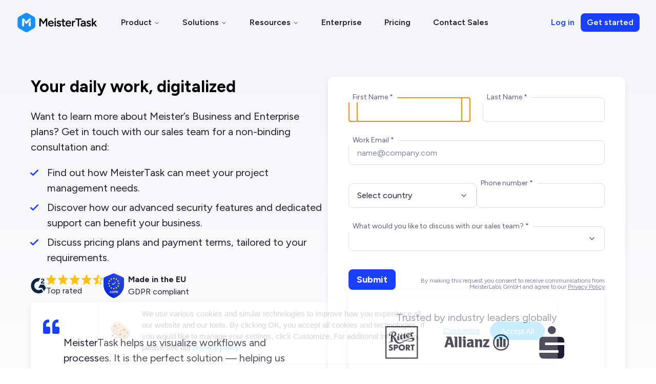

--- FILE ---
content_type: text/html; charset=utf-8
request_url: https://www.meistertask.com/pages/contact-sales?contact%5Bsource%5D=Website+%28Pricing%29&product=3
body_size: 43637
content:
<!DOCTYPE html><html lang="en"><head><meta charSet="utf-8"/><meta name="viewport" content="width=device-width, initial-scale=1"/><link rel="stylesheet" href="/_next/static/css/07f33df26ee60679.css" data-precedence="next"/><link rel="preload" as="script" fetchPriority="low" href="/_next/static/chunks/webpack-5f9c7017aef3445c.js"/><script src="/_next/static/chunks/4ed24e82-fa22ff9f738c8cf8.js" async=""></script><script src="/_next/static/chunks/5350-d80527924399a608.js" async=""></script><script src="/_next/static/chunks/main-app-cbdb21776f144e1f.js" async=""></script><script src="/_next/static/chunks/6229-ddf690d63177c70b.js" async=""></script><script src="/_next/static/chunks/app/layout-09b19c926da4893f.js" async=""></script><script src="/_next/static/chunks/5139-9bfa3c45a2bb63d3.js" async=""></script><script src="/_next/static/chunks/app/%5Blocale%5D/%5B%5B...slug%5D%5D/layout-18f5b1d7996328a8.js" async=""></script><script src="/_next/static/chunks/c85267b7-ff93d648a2a61801.js" async=""></script><script src="/_next/static/chunks/533550d7-80c92bb0e4cb15ac.js" async=""></script><script src="/_next/static/chunks/04ffb138-48f95b7fe7be2bae.js" async=""></script><script src="/_next/static/chunks/310a133d-0f1dc64975a3d576.js" async=""></script><script src="/_next/static/chunks/6330-cfdbe8afb47c466e.js" async=""></script><script src="/_next/static/chunks/8563-ac346c77d596973b.js" async=""></script><script src="/_next/static/chunks/3653-4e05db9798de9d56.js" async=""></script><script src="/_next/static/chunks/9172-8e89036a6f4909f7.js" async=""></script><script src="/_next/static/chunks/9631-ea80159f3318d294.js" async=""></script><script src="/_next/static/chunks/app/%5Blocale%5D/%5B%5B...slug%5D%5D/page-b1f9ede1fba69edd.js" async=""></script><script type="text/javascript" async="" src="https://cdn-eu.mida.so/js/optimize.js?key=7ZnlPekbRGXmQBXVD180j3"></script><meta name="next-size-adjust" content=""/><link rel="icon" type="image/png" sizes="96x96" href="https://www.meistertask.com/pages/favicon/favicon-96x96.png"/><link rel="icon" type="image/svg+xml" href="https://www.meistertask.com/pages/favicon/favicon.svg"/><link rel="shortcut icon" href="https://www.meistertask.com/pages/favicon/favicon.ico"/><link rel="apple-touch-icon" sizes="180x180" href="https://www.meistertask.com/pages/favicon/apple-touch-icon.png"/><link rel="manifest" href="https://www.meistertask.com/pages/favicon/site.webmanifest"/><link rel="preconnect" href="https://cdn-eu.mida.so"/><title>Contact sales  | MeisterTask | Work Management</title><meta name="description" content="Want to learn more about Meister’s Business and Enterprise plans? Get in touch with our sales team for a non-binding consultation."/><meta name="robots" content="index, follow"/><link rel="canonical" href="https://www.meistertask.com/pages/contact-sales"/><link rel="alternate" hrefLang="en" href="https://www.meistertask.com/pages/contact-sales"/><link rel="alternate" hrefLang="de" href="https://www.meistertask.com/pages/de/contact-sales"/><link rel="alternate" hrefLang="x-default" href="https://www.meistertask.com/pages/contact-sales"/><meta property="og:title" content="Contact sales  | MeisterTask | Work Management"/><meta property="og:description" content="Want to learn more about Meister’s Business and Enterprise plans? Get in touch with our sales team for a non-binding consultation."/><meta property="og:url" content="https://www.meistertask.com/pages/contact-sales"/><meta property="og:site_name" content="MeisterTask"/><meta property="og:image" content="https://a.storyblok.com/f/289344/1200x631/472173adb4/mt_default-sharing-image_1200x630_en.png"/><meta property="og:type" content="website"/><meta name="twitter:card" content="summary_large_image"/><meta name="twitter:site" content="@meistertask"/><meta name="twitter:title" content="Contact sales  | MeisterTask | Work Management"/><meta name="twitter:description" content="Want to learn more about Meister’s Business and Enterprise plans? Get in touch with our sales team for a non-binding consultation."/><meta name="twitter:image" content="https://a.storyblok.com/f/289344/1200x631/472173adb4/mt_default-sharing-image_1200x630_en.png"/><script src="/_next/static/chunks/polyfills-42372ed130431b0a.js" noModule=""></script></head><body class="bg-background min-h-screen overflow-x-hidden font-sans antialiased __variable_2ca027 __variable_901831"><noscript><iframe src="https://www.googletagmanager.com/ns.html?id=GTM-WNQTBV" height="0" width="0" style="display:none;visibility:hidden"></iframe></noscript><script>self.__wrap_n=self.__wrap_n||(self.CSS&&CSS.supports("text-wrap","balance")?1:2);self.__wrap_b=(a,b,c)=>{let d=null==(c=c||document.querySelector(`[data-br="${a}"]`))?void 0:c.parentElement;if(!d)return;let e=a=>c.style.maxWidth=a+"px";c.style.maxWidth="";let f=d.clientWidth,g=d.clientHeight,h=f/2-.25,i=f+.5,j;if(f){for(e(h),h=Math.max(c.scrollWidth,h);h+1<i;)e(j=Math.round((h+i)/2)),d.clientHeight===g?i=j:h=j;e(i*b+f*(1-b))}c.__wrap_o||"undefined"!=typeof ResizeObserver&&(c.__wrap_o=new ResizeObserver(()=>{self.__wrap_b(0,+c.dataset.brr,c)})).observe(d)};</script><script type="text/javascript">var timeout = 3000; !function(h,i,d,e){var t,n=h.createElement("style");n.id=e,n.innerHTML="body{opacity:0}",h.head.appendChild(n),t=d,i.rmfk=function(){var t=h.getElementById(e);t&&t.parentNode.removeChild(t)},setTimeout(i.rmfk,t)}(document,window,timeout,"abhide");</script><script type="text/javascript">window.isSPA = true;</script><div class="flex min-h-screen flex-col"><!--$!--><template data-dgst="BAILOUT_TO_CLIENT_SIDE_RENDERING"></template><!--/$--><script type="application/ld+json">{
   "@type": "ContactPage",
   "name":"Contact sales  | MeisterTask | Work Management",
   "url":"https://www.meistertask.com/pages/contact-sales",
  "mainEntity": {
    "@type": "Organization",
    "name": "Meister",
    "description": "Meister empowers teams to plan and organize their work seamlessly with digital tools. Founded in 2006, Meister focuses on simplicity and collaborative work management, offering tools loved by millions worldwide.",
    "contactPoint": {
      "@type": "ContactPoint",
      "telephone": "+43-664 5151698",
      "contactType": "customer service",
      "areaServed": "De",
      "availableLanguage": ["English", "German"],
      "email": "support@meisterlabs.com"
    },
    "address": {
      "@type": "PostalAddress",
      "streetAddress": "Zugspitzstrasse 2",
      "addressLocality": "Vaterstetten",
      "postalCode": "85591",
      "addressCountry": "Germany"
    }
  }
}</script><main class="flex-1"><div class="from-gray-0 bg-gradient-to-b to-white text-gray-700"><div class="h-[1.875rem] md:h-[3.75rem] lg:h-[3.75rem]"></div><div class="h-[90px]"></div><section class="md:max-w-content-width md:px-auto max-w-full px-8 md:mx-auto xl:px-0"><div class="flex flex-col-reverse gap-10 md:flex-row"><div class="flex flex-1 flex-col items-center gap-7"><div class="w-full text-left"><h3 class="text-current antialiased break-words whitespace-pre-line font-bold md:text-[2rem] md:leading-[2.375rem] text-[1.5rem] leading-[1.75rem] mt-0"><span style="color:#000000">Your daily work, digitalized</span></h3><p class="md:text-xl md:leading-[1.875rem] text-base leading-[1.5rem] my-6">Want to learn more about Meister’s Business and Enterprise plans? Get in touch with our sales team for a non-binding consultation and:</p><ul class="list-image-checkmark ml-6"><li class="-my-1 pl-2 marker:text-base marker:font-bold [&amp;&gt;p]:my-3"><p class="md:text-xl md:leading-[1.875rem] text-base leading-[1.5rem] my-6"><span>Find out how MeisterTask can meet your project management needs.</span></p></li><li class="-my-1 pl-2 marker:text-base marker:font-bold [&amp;&gt;p]:my-3"><p class="md:text-xl md:leading-[1.875rem] text-base leading-[1.5rem] my-6"><span>Discover how our advanced security features and dedicated support can benefit your business.</span></p></li><li class="-my-1 pl-2 marker:text-base marker:font-bold [&amp;&gt;p]:my-3"><p class="md:text-xl md:leading-[1.875rem] text-base leading-[1.5rem] my-6"><span>Discuss pricing plans and payment terms, tailored to your requirements.</span></p></li></ul><div class="flex flex-1 flex-row flex-wrap items-center gap-4 rounded-xl md:w-auto px-0 pt-1 md:pt-2 pb-1 md:pb-2 max-md:justify-center"><img src="https://a.storyblok.com/f/289344/30x30/fd7a9d0429/g2-logo.svg" width="30" height="30" alt="vector image" sizes="100vw" loading="lazy" style="max-height:48px;width:auto;object-fit:contain"/><div class="grid max-h-[48px] grid-flow-row gap-0"><img src="https://a.storyblok.com/f/289344/112x20/f94c094b9d/4-5-stars-gold.svg" width="112" height="20" alt="vector image" sizes="100vw" loading="lazy" style="max-height:48px;width:auto;object-fit:contain"/><div class="flex flex-1 flex-col justify-center"><div class="text-base font-normal leading-6 text-gray-700">Top rated</div></div></div><div class="grid max-h-[48px] grid-flow-col gap-2"><a href="/"><img src="https://a.storyblok.com/f/289344/100x120/7e42b0cfd0/meistertask-gdpr-badge.svg" width="40" height="48" alt="vector image" sizes="100vw" loading="lazy" style="max-height:48px;width:auto;object-fit:contain"/></a><div class="flex flex-1 flex-col justify-center"><div class="text-base font-bold leading-6 text-gray-700">Made in the EU</div><div class="text-base font-normal leading-6 text-gray-700">GDPR compliant</div></div></div></div></div><div class="rounded-lg bg-white px-16 py-8 shadow-md"><div class="relative flex flex-col"><svg stroke="currentColor" fill="currentColor" stroke-width="0" viewBox="0 0 512 512" class="text-navy-500 absolute size-8 -left-10 top-0" height="1em" width="1em" xmlns="http://www.w3.org/2000/svg"><path d="M464 256h-80v-64c0-35.3 28.7-64 64-64h8c13.3 0 24-10.7 24-24V56c0-13.3-10.7-24-24-24h-8c-88.4 0-160 71.6-160 160v240c0 26.5 21.5 48 48 48h128c26.5 0 48-21.5 48-48V304c0-26.5-21.5-48-48-48zm-288 0H96v-64c0-35.3 28.7-64 64-64h8c13.3 0 24-10.7 24-24V56c0-13.3-10.7-24-24-24h-8C71.6 32 0 103.6 0 192v240c0 26.5 21.5 48 48 48h128c26.5 0 48-21.5 48-48V304c0-26.5-21.5-48-48-48z"></path></svg><svg stroke="currentColor" fill="currentColor" stroke-width="0" viewBox="0 0 512 512" class="text-navy-500 absolute size-8 -right-10 bottom-20" height="1em" width="1em" xmlns="http://www.w3.org/2000/svg"><path d="M464 32H336c-26.5 0-48 21.5-48 48v128c0 26.5 21.5 48 48 48h80v64c0 35.3-28.7 64-64 64h-8c-13.3 0-24 10.7-24 24v48c0 13.3 10.7 24 24 24h8c88.4 0 160-71.6 160-160V80c0-26.5-21.5-48-48-48zm-288 0H48C21.5 32 0 53.5 0 80v128c0 26.5 21.5 48 48 48h80v64c0 35.3-28.7 64-64 64h-8c-13.3 0-24 10.7-24 24v48c0 13.3 10.7 24 24 24h8c88.4 0 160-71.6 160-160V80c0-26.5-21.5-48-48-48z"></path></svg><p class="md:text-xl md:leading-[1.875rem] text-base leading-[1.5rem] py-8">MeisterTask helps us visualize workflows and processes. It is the perfect solution — helping us manage our projects together and easily reach our goals.</p><div class="mt-4 flex items-center"><span class="relative flex shrink-0 overflow-hidden rounded-full h-[4.25rem] w-[4.25rem]"><img alt="image" loading="lazy" decoding="async" data-nimg="fill" class="h-auto max-w-full object-cover" style="position:absolute;height:100%;width:100%;left:0;top:0;right:0;bottom:0;color:transparent" sizes="4.25rem" srcSet="/_next/image?url=https%3A%2F%2Fa.storyblok.com%2Ff%2F289344%2F120x121%2Ff46b36dc17%2Faxel-fischer-profile.png%2Fm%2F&amp;w=16&amp;q=75 16w, /_next/image?url=https%3A%2F%2Fa.storyblok.com%2Ff%2F289344%2F120x121%2Ff46b36dc17%2Faxel-fischer-profile.png%2Fm%2F&amp;w=32&amp;q=75 32w, /_next/image?url=https%3A%2F%2Fa.storyblok.com%2Ff%2F289344%2F120x121%2Ff46b36dc17%2Faxel-fischer-profile.png%2Fm%2F&amp;w=48&amp;q=75 48w, /_next/image?url=https%3A%2F%2Fa.storyblok.com%2Ff%2F289344%2F120x121%2Ff46b36dc17%2Faxel-fischer-profile.png%2Fm%2F&amp;w=64&amp;q=75 64w, /_next/image?url=https%3A%2F%2Fa.storyblok.com%2Ff%2F289344%2F120x121%2Ff46b36dc17%2Faxel-fischer-profile.png%2Fm%2F&amp;w=96&amp;q=75 96w, /_next/image?url=https%3A%2F%2Fa.storyblok.com%2Ff%2F289344%2F120x121%2Ff46b36dc17%2Faxel-fischer-profile.png%2Fm%2F&amp;w=128&amp;q=75 128w, /_next/image?url=https%3A%2F%2Fa.storyblok.com%2Ff%2F289344%2F120x121%2Ff46b36dc17%2Faxel-fischer-profile.png%2Fm%2F&amp;w=256&amp;q=75 256w, /_next/image?url=https%3A%2F%2Fa.storyblok.com%2Ff%2F289344%2F120x121%2Ff46b36dc17%2Faxel-fischer-profile.png%2Fm%2F&amp;w=384&amp;q=75 384w, /_next/image?url=https%3A%2F%2Fa.storyblok.com%2Ff%2F289344%2F120x121%2Ff46b36dc17%2Faxel-fischer-profile.png%2Fm%2F&amp;w=640&amp;q=75 640w, /_next/image?url=https%3A%2F%2Fa.storyblok.com%2Ff%2F289344%2F120x121%2Ff46b36dc17%2Faxel-fischer-profile.png%2Fm%2F&amp;w=750&amp;q=75 750w, /_next/image?url=https%3A%2F%2Fa.storyblok.com%2Ff%2F289344%2F120x121%2Ff46b36dc17%2Faxel-fischer-profile.png%2Fm%2F&amp;w=828&amp;q=75 828w, /_next/image?url=https%3A%2F%2Fa.storyblok.com%2Ff%2F289344%2F120x121%2Ff46b36dc17%2Faxel-fischer-profile.png%2Fm%2F&amp;w=1080&amp;q=75 1080w, /_next/image?url=https%3A%2F%2Fa.storyblok.com%2Ff%2F289344%2F120x121%2Ff46b36dc17%2Faxel-fischer-profile.png%2Fm%2F&amp;w=1200&amp;q=75 1200w, /_next/image?url=https%3A%2F%2Fa.storyblok.com%2Ff%2F289344%2F120x121%2Ff46b36dc17%2Faxel-fischer-profile.png%2Fm%2F&amp;w=1920&amp;q=75 1920w, /_next/image?url=https%3A%2F%2Fa.storyblok.com%2Ff%2F289344%2F120x121%2Ff46b36dc17%2Faxel-fischer-profile.png%2Fm%2F&amp;w=2048&amp;q=75 2048w, /_next/image?url=https%3A%2F%2Fa.storyblok.com%2Ff%2F289344%2F120x121%2Ff46b36dc17%2Faxel-fischer-profile.png%2Fm%2F&amp;w=3840&amp;q=75 3840w" src="/_next/image?url=https%3A%2F%2Fa.storyblok.com%2Ff%2F289344%2F120x121%2Ff46b36dc17%2Faxel-fischer-profile.png%2Fm%2F&amp;w=3840&amp;q=75"/><span class="flex h-full w-full items-center justify-center rounded-full bg-slate-100 dark:bg-slate-800">AF</span></span><div class="ml-4 text-sm"><p class="font-bold">Axel Fischer</p><p class="text-gray-500">Corporate director, FiSCHER<!-- -->, <!-- -->Akku Fischer</p></div></div></div></div></div><div class="relative flex-1 "><div class="sticky top-24 flex flex-col items-center gap-7"><div class="rounded-xl bg-white p-10 shadow-md flex flex-col items-center gap-10"><form noValidate="" method="post"><div class="grid grid-cols-2 gap-x-6 gap-y-9"><div class=""><div class="relative"><div class="h-12 px-4 group flex w-full items-center rounded-lg border border-gray-200 bg-white text-base hover:border-gray-500 focus-within:ring-ring focus-visible:ring-ring focus-within:!outline-1 disabled:cursor-not-allowed disabled:opacity-50" style="outline:-webkit-focus-ring-color auto 0px"><input type="text" class="h-full w-full border-0 placeholder:text-gray-500 focus-visible:outline-none disabled:cursor-not-allowed disabled:opacity-50" id="firstname" autofocus="" name="firstname"/></div><label class="absolute start-2 top-1.5 z-10 -translate-y-4 px-2 text-sm text-gray-600 bg-white" for="firstname">First Name *</label></div></div><div class=""><div class="relative"><div class="h-12 px-4 group flex w-full items-center rounded-lg border border-gray-200 bg-white text-base hover:border-gray-500 focus-within:ring-ring focus-visible:ring-ring focus-within:!outline-1 disabled:cursor-not-allowed disabled:opacity-50" style="outline:-webkit-focus-ring-color auto 0px"><input type="text" class="h-full w-full border-0 placeholder:text-gray-500 focus-visible:outline-none disabled:cursor-not-allowed disabled:opacity-50" id="lastname" name="lastname"/></div><label class="absolute start-2 top-1.5 z-10 -translate-y-4 px-2 text-sm text-gray-600 bg-white" for="lastname">Last Name *</label></div></div><div class="col-span-2"><div class="relative"><div class="h-12 px-4 group flex w-full items-center rounded-lg border border-gray-200 bg-white text-base hover:border-gray-500 focus-within:ring-ring focus-visible:ring-ring focus-within:!outline-1 disabled:cursor-not-allowed disabled:opacity-50" style="outline:-webkit-focus-ring-color auto 0px"><input type="email" class="h-full w-full border-0 placeholder:text-gray-500 focus-visible:outline-none disabled:cursor-not-allowed disabled:opacity-50" id="email" placeholder="name@company.com" name="email"/></div><label class="absolute start-2 top-1.5 z-10 -translate-y-4 px-2 text-sm text-gray-600 bg-white" for="email">Work Email *</label></div></div><div class="col-span-2"><div class="col-span-2 flex w-full gap-6"><div class="flex-1"><div class="relative"><button type="button" role="combobox" aria-controls="radix-_R_n4raqbj5fl5ubtb_" aria-expanded="false" aria-autocomplete="none" dir="ltr" data-state="closed" data-placeholder="" class="items-center justify-between border border-gray-200 bg-white focus-within:ring-ring focus-visible:ring-ring placeholder:text-gray-500 focus-within:!outline-1 disabled:cursor-not-allowed disabled:opacity-50 dark:border-slate-800 dark:bg-slate-950 dark:ring-offset-slate-950 dark:placeholder:text-slate-400 text-left dark:focus:ring-slate-300 [&amp;&gt;span]:line-clamp-1 data-[state=open]:text-navy-500 flex gap-2 rounded-lg px-4 transition-transform [&amp;&gt;svg]:data-[state=open]:rotate-180 h-12 py-3 text-md w-full font-normal" style="outline:-webkit-focus-ring-color auto 0px" aria-label="Select country"><span style="pointer-events:none">Select country</span><svg xmlns="http://www.w3.org/2000/svg" width="24" height="24" viewBox="0 0 24 24" fill="none" stroke="currentColor" stroke-width="2" stroke-linecap="round" stroke-linejoin="round" class="lucide lucide-chevron-down h-4 w-4 text-navy-500" aria-hidden="true"><path d="m6 9 6 6 6-6"></path></svg></button></div><select aria-hidden="true" tabindex="-1" style="position:absolute;border:0;width:1px;height:1px;padding:0;margin:-1px;overflow:hidden;clip:rect(0, 0, 0, 0);white-space:nowrap;word-wrap:normal"></select></div><div class="flex-1"><div class="relative"><div class="h-12 px-4 group flex w-full items-center rounded-lg border border-gray-200 bg-white text-base hover:border-gray-500 focus-within:ring-ring focus-visible:ring-ring focus-within:!outline-1 disabled:cursor-not-allowed disabled:opacity-50" style="outline:-webkit-focus-ring-color auto 0px"><input type="tel" class="h-full w-full border-0 placeholder:text-gray-500 focus-visible:outline-none disabled:cursor-not-allowed disabled:opacity-50" id="phone" name="phone"/></div><label class="absolute start-2 top-1.5 z-10 -translate-y-4 px-2 text-sm text-gray-600 bg-white" for="phone">Phone number *</label></div></div></div></div><div class="col-span-2"><div class="relative"><label class="absolute start-2 top-1.5 z-10 -translate-y-4 px-2 text-sm text-gray-600 bg-white" id="what_would_you_like_to_discuss_with_our_sales_team_-label">What would you like to discuss with our sales team? *</label><button type="button" role="combobox" aria-controls="radix-_R_5craqbj5fl5ubtb_" aria-expanded="false" aria-autocomplete="none" dir="ltr" data-state="closed" data-placeholder="" class="items-center justify-between border border-gray-200 bg-white focus-within:ring-ring focus-visible:ring-ring placeholder:text-gray-500 focus-within:!outline-1 disabled:cursor-not-allowed disabled:opacity-50 dark:border-slate-800 dark:bg-slate-950 dark:ring-offset-slate-950 dark:placeholder:text-slate-400 text-left dark:focus:ring-slate-300 [&amp;&gt;span]:line-clamp-1 data-[state=open]:text-navy-500 flex w-fit gap-2 rounded-lg px-4 transition-transform [&amp;&gt;svg]:data-[state=open]:rotate-180 h-12 py-3 text-md min-w-full font-normal" style="outline:-webkit-focus-ring-color auto 0px" id="what_would_you_like_to_discuss_with_our_sales_team_" aria-labelledby="what_would_you_like_to_discuss_with_our_sales_team_-label"><span style="pointer-events:none"></span><svg xmlns="http://www.w3.org/2000/svg" width="24" height="24" viewBox="0 0 24 24" fill="none" stroke="currentColor" stroke-width="2" stroke-linecap="round" stroke-linejoin="round" class="lucide lucide-chevron-down h-4 w-4 text-navy-500" aria-hidden="true"><path d="m6 9 6 6 6-6"></path></svg></button></div><select aria-hidden="true" tabindex="-1" style="position:absolute;border:0;width:1px;height:1px;padding:0;margin:-1px;overflow:hidden;clip:rect(0, 0, 0, 0);white-space:nowrap;word-wrap:normal"><option value=""></option></select></div><div class="col-span-2 flex items-end gap-10"><button class="flex items-center justify-center content-center ring-offset-white transition-colors focus-visible:outline-none focus-visible:ring-2 focus-visible:ring-slate-950 focus-visible:ring-offset-2 disabled:pointer-events-none disabled:opacity-50 dark:ring-offset-slate-950 dark:focus-visible:ring-slate-300 bg-navy-500 text-white hover:bg-navy-600 dark:bg-slate-50 dark:text-slate-900 dark:hover:bg-slate-50/90 h-10 px-4 rounded-lg py-3 font-bold text-lg flex-wrap" data-mida-event-name="Submit_form" type="submit">Submit</button><p class="text-xs leading-[1.14] md:leading-[1] [&amp;&gt;a]:underline text-right text-gray-500 my-0 normal-case font-normal [&amp;&gt;a]:text-gray-500">By making this request you consent to receive communications from MeisterLabs GmbH and agree to our <a href="/pages/privacy" target="_self">Privacy Policy</a></p></div></div></form><div class=" flex flex-col gap-6 rounded-lg bg-white p-10 shadow-md"><p class="text-center text-xl text-gray-500">Trusted by industry leaders globally</p><div class="grid grid-cols-3 items-center justify-items-center gap-x-5 gap-y-10"><div class="flex h-[70px] max-w-[140px] items-center justify-center"><img src="https://a.storyblok.com/f/289344/200x100/4f3b83db53/rittersport-gray.svg" width="200" height="100" alt="vector image" sizes="100vw" loading="lazy"/></div><div class="flex h-[70px] max-w-[140px] items-center justify-center"><img src="https://a.storyblok.com/f/289344/200x100/1e3fa85c20/allianz-gray.svg" width="200" height="100" alt="vector image" sizes="100vw" loading="lazy"/></div><div class="flex h-[70px] max-w-[140px] items-center justify-center"><img src="https://a.storyblok.com/f/289344/200x100/5655d1fb0b/sparkasse-gray.svg" width="200" height="100" alt="vector image" sizes="100vw" loading="lazy"/></div><div class="flex h-[70px] max-w-[140px] items-center justify-center"><img src="https://a.storyblok.com/f/289344/200x100/b9eb2e3041/volksbank-raiffeisenbank-gray.svg" width="200" height="100" alt="vector image" sizes="100vw" loading="lazy"/></div><div class="flex h-[70px] max-w-[140px] items-center justify-center"><img src="https://a.storyblok.com/f/289344/200x100/b6305da103/lbbw-gray.svg" width="200" height="100" alt="vector image" sizes="100vw" loading="lazy"/></div><div class="flex h-[70px] max-w-[140px] items-center justify-center"><img src="https://a.storyblok.com/f/289344/200x100/8dc0ca9f45/fischer-gray.svg" width="200" height="100" alt="vector image" sizes="100vw" loading="lazy"/></div></div></div></div></div></div></div></section><div class="h-[1.875rem] md:h-[3.75rem] lg:h-[3.75rem]"></div></div></main><footer class="flex flex-col text-gray-500"><div class="bg-gray-0 px-5 py-5 md:py-0"><div class="max-w-content-width mx-auto flex items-start gap-5 md:items-center md:pb-10 md:pt-9"><a class="self-start" aria-label="MeisterTask homepage" href="/"><svg width="32px" height="32px" viewBox="0 0 66 66" fill="none" xmlns="http://www.w3.org/2000/svg"><path d="M62.9998 22.0128C62.9998 18.2242 60.9764 14.7238 57.6958 12.8286L38.3006 1.63133C35.02 -0.263892 30.9764 -0.262134 27.6958 1.63133L8.30239 12.8303C5.0218 14.7256 3 18.2259 3 22.0146V43.9872C3 47.7758 5.0218 51.2762 8.30239 53.1714L27.6976 64.3687C30.9782 66.2639 35.0218 66.2621 38.3024 64.3687L57.6976 53.1697C60.9782 51.2744 63 47.7741 63 43.9854L62.9998 22.0128Z" fill="#1891FF"></path><path d="M46.6667 19.9556C45.3552 18.6442 43.2298 18.6442 41.9201 19.9556L33 28.8757L30.8201 26.6958L26.0735 31.4424L33 38.3689L46.6667 24.7022C47.9782 23.3908 47.9782 21.2654 46.6667 19.9556Z" fill="white"></path><path d="M40.9338 42.8993C40.9338 44.754 42.4387 46.2554 44.2916 46.2554C46.1445 46.2554 47.6476 44.7523 47.6476 42.8993V26.782L40.9338 33.4958L40.9338 42.8993Z" fill="white"></path><path d="M24.08 19.9574C23.1201 18.9975 21.6768 18.711 20.4216 19.2296C19.1681 19.75 18.3489 20.9735 18.3489 22.3307V42.8993C18.3489 44.754 19.852 46.2553 21.7049 46.2553C23.5578 46.2553 25.0609 44.7522 25.0609 42.8993V29.3557L29.2696 25.147L24.08 19.9574Z" fill="white"></path></svg></a><div class="hidden shrink basis-0 flex-col items-start justify-between gap-4 pt-1 md:flex md:grow md:flex-row"><div class="flex flex-col"><span class="mb-2 font-bold leading-normal text-gray-800">Company</span><a class="leading-normal underline-offset-4 hover:underline md:text-start" href="/pages/about-us">About us</a><a class="leading-normal underline-offset-4 hover:underline md:text-start" href="/pages/jobs">Careers</a><a class="leading-normal underline-offset-4 hover:underline md:text-start" href="/pages/partners">Partners</a></div><div class="flex flex-col"><span class="mb-2 font-bold leading-normal text-gray-800">Product</span><a target="_blank" class="leading-normal underline-offset-4 hover:underline md:text-start" href="https://accounts.meister.co/payments/mt/en/pricing">Pricing</a><a class="leading-normal underline-offset-4 hover:underline md:text-start" href="/pages/customer-stories">Customer stories</a><a class="leading-normal underline-offset-4 hover:underline md:text-start" href="/pages/apps">Mobile apps</a><a class="leading-normal underline-offset-4 hover:underline md:text-start" href="/pages/security">Security</a><a target="_blank" class="leading-normal underline-offset-4 hover:underline md:text-start" href="https://www.meistertask.com/changelog">Changelog</a><a target="_blank" class="leading-normal underline-offset-4 hover:underline md:text-start" href="https://status.meisterlabs.com/">System status</a></div><div class="flex flex-col"><span class="mb-2 font-bold leading-normal text-gray-800">Solutions for</span><a class="leading-normal underline-offset-4 hover:underline md:text-start" href="/pages/business">Business</a><a class="leading-normal underline-offset-4 hover:underline md:text-start" href="/pages/industries/public-sector">Public sector</a><a class="leading-normal underline-offset-4 hover:underline md:text-start" href="/pages/industries/manufacturing">Manufacturing</a><a class="leading-normal underline-offset-4 hover:underline md:text-start" href="/pages/industries/banking-financial-services">Finance &amp; banking</a><a class="leading-normal underline-offset-4 hover:underline md:text-start" href="/pages/industries/healthcare">Healthcare</a><a class="leading-normal underline-offset-4 hover:underline md:text-start" href="/pages/industries/insurance">Insurance</a><a class="leading-normal underline-offset-4 hover:underline md:text-start" href="/pages/industries/small-medium-businesses">SMB</a></div><div class="flex flex-col"><span class="mb-2 font-bold leading-normal text-gray-800">Resources</span><a class="leading-normal underline-offset-4 hover:underline md:text-start" href="/pages/templates">Templates</a><a target="_blank" class="leading-normal underline-offset-4 hover:underline md:text-start" href="https://support.meistertask.com/hc/en-us">Help center</a><a target="_blank" class="leading-normal underline-offset-4 hover:underline md:text-start" href="https://www.youtube.com/playlist?list=PLaYbXe6Ei1YiaXNdgvhX0OuP8oS7ODOdu">Tutorial videos</a><a target="_blank" class="leading-normal underline-offset-4 hover:underline md:text-start" href="https://support.meistertask.com/hc/en-us/sections/360004392899-FAQs">FAQs</a><a class="leading-normal underline-offset-4 hover:underline md:text-start" href="/pages/training">Academy</a><a class="leading-normal underline-offset-4 hover:underline md:text-start" href="/pages/contact-sales">Contact sales</a></div><div class="flex flex-col"><span class="mb-2 font-bold leading-normal text-gray-800">Compare us</span><a class="leading-normal underline-offset-4 hover:underline md:text-start" href="/pages/compare/trello-alternative">to Trello</a><a class="leading-normal underline-offset-4 hover:underline md:text-start" href="/pages/compare/asana-alternative">to Asana</a><a class="leading-normal underline-offset-4 hover:underline md:text-start" href="/pages/compare/stackfield-alternative">to Stackfield</a><a class="leading-normal underline-offset-4 hover:underline md:text-start" href="/pages/compare/excel-alternative">to Excel</a></div></div><div class="md:hidden" data-orientation="vertical"><div data-state="open" data-orientation="vertical" class="mb-4 last:mb-0"><button type="button" aria-controls="radix-_R_17cj5fl5ubtb_" aria-expanded="true" data-state="open" data-orientation="vertical" id="radix-_R_7cj5fl5ubtb_" class="flex flex flex-1 border-b transition-all hover:underline [&amp;[data-state=open]&gt;svg]:rotate-180 items-center justify-start border-none py-0 text-base font-bold leading-6 text-gray-700 no-underline" data-radix-collection-item="">Company<svg xmlns="http://www.w3.org/2000/svg" width="24" height="24" viewBox="0 0 24 24" fill="none" stroke="currentColor" stroke-width="2" stroke-linecap="round" stroke-linejoin="round" class="lucide lucide-chevron-down shrink-0 transition-transform duration-200 text-gray-700 w-4 h-4 ml-2" aria-hidden="true"><path d="m6 9 6 6 6-6"></path></svg></button><div data-state="open" id="radix-_R_17cj5fl5ubtb_" role="region" aria-labelledby="radix-_R_7cj5fl5ubtb_" data-orientation="vertical" class="data-[state=closed]:animate-accordion-up data-[state=open]:animate-accordion-down overflow-hidden text-sm transition-all" style="--radix-accordion-content-height:var(--radix-collapsible-content-height);--radix-accordion-content-width:var(--radix-collapsible-content-width)"><div class="my-0 flex flex-col pb-0 pt-2"><a class="mb-1 text-base" href="/pages/about-us">About us</a><a class="mb-1 text-base" href="/pages/jobs">Careers</a><a class="mb-1 text-base" href="/pages/partners">Partners</a></div></div></div><div data-state="closed" data-orientation="vertical" class="mb-4 last:mb-0"><button type="button" aria-controls="radix-_R_1bcj5fl5ubtb_" aria-expanded="false" data-state="closed" data-orientation="vertical" id="radix-_R_bcj5fl5ubtb_" class="flex flex flex-1 border-b transition-all hover:underline [&amp;[data-state=open]&gt;svg]:rotate-180 items-center justify-start border-none py-0 text-base font-bold leading-6 text-gray-700 no-underline" data-radix-collection-item="">Product<svg xmlns="http://www.w3.org/2000/svg" width="24" height="24" viewBox="0 0 24 24" fill="none" stroke="currentColor" stroke-width="2" stroke-linecap="round" stroke-linejoin="round" class="lucide lucide-chevron-down shrink-0 transition-transform duration-200 text-gray-700 w-4 h-4 ml-2" aria-hidden="true"><path d="m6 9 6 6 6-6"></path></svg></button><div data-state="closed" id="radix-_R_1bcj5fl5ubtb_" hidden="" role="region" aria-labelledby="radix-_R_bcj5fl5ubtb_" data-orientation="vertical" class="data-[state=closed]:animate-accordion-up data-[state=open]:animate-accordion-down overflow-hidden text-sm transition-all" style="--radix-accordion-content-height:var(--radix-collapsible-content-height);--radix-accordion-content-width:var(--radix-collapsible-content-width)"></div></div><div data-state="closed" data-orientation="vertical" class="mb-4 last:mb-0"><button type="button" aria-controls="radix-_R_1fcj5fl5ubtb_" aria-expanded="false" data-state="closed" data-orientation="vertical" id="radix-_R_fcj5fl5ubtb_" class="flex flex flex-1 border-b transition-all hover:underline [&amp;[data-state=open]&gt;svg]:rotate-180 items-center justify-start border-none py-0 text-base font-bold leading-6 text-gray-700 no-underline" data-radix-collection-item="">Solutions for<svg xmlns="http://www.w3.org/2000/svg" width="24" height="24" viewBox="0 0 24 24" fill="none" stroke="currentColor" stroke-width="2" stroke-linecap="round" stroke-linejoin="round" class="lucide lucide-chevron-down shrink-0 transition-transform duration-200 text-gray-700 w-4 h-4 ml-2" aria-hidden="true"><path d="m6 9 6 6 6-6"></path></svg></button><div data-state="closed" id="radix-_R_1fcj5fl5ubtb_" hidden="" role="region" aria-labelledby="radix-_R_fcj5fl5ubtb_" data-orientation="vertical" class="data-[state=closed]:animate-accordion-up data-[state=open]:animate-accordion-down overflow-hidden text-sm transition-all" style="--radix-accordion-content-height:var(--radix-collapsible-content-height);--radix-accordion-content-width:var(--radix-collapsible-content-width)"></div></div><div data-state="closed" data-orientation="vertical" class="mb-4 last:mb-0"><button type="button" aria-controls="radix-_R_1jcj5fl5ubtb_" aria-expanded="false" data-state="closed" data-orientation="vertical" id="radix-_R_jcj5fl5ubtb_" class="flex flex flex-1 border-b transition-all hover:underline [&amp;[data-state=open]&gt;svg]:rotate-180 items-center justify-start border-none py-0 text-base font-bold leading-6 text-gray-700 no-underline" data-radix-collection-item="">Resources<svg xmlns="http://www.w3.org/2000/svg" width="24" height="24" viewBox="0 0 24 24" fill="none" stroke="currentColor" stroke-width="2" stroke-linecap="round" stroke-linejoin="round" class="lucide lucide-chevron-down shrink-0 transition-transform duration-200 text-gray-700 w-4 h-4 ml-2" aria-hidden="true"><path d="m6 9 6 6 6-6"></path></svg></button><div data-state="closed" id="radix-_R_1jcj5fl5ubtb_" hidden="" role="region" aria-labelledby="radix-_R_jcj5fl5ubtb_" data-orientation="vertical" class="data-[state=closed]:animate-accordion-up data-[state=open]:animate-accordion-down overflow-hidden text-sm transition-all" style="--radix-accordion-content-height:var(--radix-collapsible-content-height);--radix-accordion-content-width:var(--radix-collapsible-content-width)"></div></div><div data-state="closed" data-orientation="vertical" class="mb-4 last:mb-0"><button type="button" aria-controls="radix-_R_1ncj5fl5ubtb_" aria-expanded="false" data-state="closed" data-orientation="vertical" id="radix-_R_ncj5fl5ubtb_" class="flex flex flex-1 border-b transition-all hover:underline [&amp;[data-state=open]&gt;svg]:rotate-180 items-center justify-start border-none py-0 text-base font-bold leading-6 text-gray-700 no-underline" data-radix-collection-item="">Compare us<svg xmlns="http://www.w3.org/2000/svg" width="24" height="24" viewBox="0 0 24 24" fill="none" stroke="currentColor" stroke-width="2" stroke-linecap="round" stroke-linejoin="round" class="lucide lucide-chevron-down shrink-0 transition-transform duration-200 text-gray-700 w-4 h-4 ml-2" aria-hidden="true"><path d="m6 9 6 6 6-6"></path></svg></button><div data-state="closed" id="radix-_R_1ncj5fl5ubtb_" hidden="" role="region" aria-labelledby="radix-_R_ncj5fl5ubtb_" data-orientation="vertical" class="data-[state=closed]:animate-accordion-up data-[state=open]:animate-accordion-down overflow-hidden text-sm transition-all" style="--radix-accordion-content-height:var(--radix-collapsible-content-height);--radix-accordion-content-width:var(--radix-collapsible-content-width)"></div></div></div></div></div><div class="bg-gray-100 px-8 py-3 text-gray-500 md:px-5"><div class="max-w-content-width mx-auto hidden items-center justify-between gap-10 md:flex"><button type="button" role="combobox" aria-controls="radix-_R_5kj5fl5ubtb_" aria-expanded="false" aria-autocomplete="none" dir="ltr" data-state="closed" class="h-10 items-center justify-between rounded-md border-gray-200 px-3 py-2 focus-within:ring-ring focus-visible:ring-ring placeholder:text-gray-500 focus-within:!outline-1 disabled:cursor-not-allowed disabled:opacity-50 dark:border-slate-800 dark:bg-slate-950 dark:ring-offset-slate-950 dark:placeholder:text-slate-400 text-left dark:focus:ring-slate-300 [&amp;&gt;span]:line-clamp-1 flex w-[130px] gap-1.5 border-0 bg-transparent pl-0 text-base font-semibold" style="outline:-webkit-focus-ring-color auto 0px" data-testid="locale-switcher-trigger" aria-label="Language"><svg width="24" height="24" viewBox="0 0 24 24" fill="none" xmlns="http://www.w3.org/2000/svg"><path fill-rule="evenodd" clip-rule="evenodd" d="M12 1C15.3024 1 18.2649 2.45526 20.2812 4.75948L20.0469 4.49987C20.1545 4.61527 20.2596 4.73296 20.3621 4.85288C20.511 5.02708 20.6543 5.20543 20.7919 5.3882C20.8104 5.41265 20.8291 5.4377 20.8477 5.46284C20.9947 5.66158 21.135 5.86498 21.2684 6.07316C21.2738 6.08165 21.2792 6.09008 21.2846 6.09853L21.359 6.21712C22.3994 7.89732 23 9.87853 23 12C23 14.4466 22.2012 16.7067 20.8502 18.5337C20.8306 18.5602 20.8112 18.5862 20.7916 18.6122C20.6543 18.7946 20.511 18.9729 20.3625 19.1466C20.3361 19.1774 20.3099 19.2077 20.2836 19.2378C18.2675 21.5435 15.3038 23 12 23C8.4065 23 5.21546 21.2769 3.20807 18.6118C3.18894 18.5863 3.1695 18.5602 3.15017 18.5341C3.00385 18.3364 2.86437 18.134 2.73164 17.9268C2.7262 17.9184 2.72081 17.9099 2.71544 17.9015L2.64095 17.7829C1.60056 16.1027 1 14.1215 1 12C1 9.54976 1.80112 7.28664 3.15572 5.45827C3.17191 5.43648 3.18836 5.41445 3.20488 5.39249C3.2632 5.31494 3.32233 5.23847 3.38244 5.16281C3.43194 5.10051 3.48249 5.03828 3.5337 4.97662C3.56631 4.93733 3.59964 4.89776 3.63324 4.85843C3.66114 4.82579 3.68878 4.79381 3.71661 4.76199C5.73255 2.45652 8.69618 1 12 1ZM12 16C11.1086 16 10.2419 16.106 9.41189 16.3062C9.97693 19.1156 11.0327 21 12 21C12.9673 21 14.0231 19.1156 14.5881 16.307C13.7581 16.106 12.8914 16 12 16ZM7.49497 16.9624L7.24896 17.0761C6.61066 17.3822 6.00648 17.7481 5.44366 18.1666C6.33578 19.1134 7.42877 19.8667 8.655 20.3579C8.16682 19.4164 7.77476 18.2624 7.49497 16.9624ZM16.5045 16.9616L16.4587 17.172C16.1826 18.3866 15.8068 19.4673 15.3452 20.3583C16.5717 19.8665 17.665 19.1129 18.5556 18.1664C17.9213 17.6945 17.234 17.2895 16.5045 16.9616ZM4.2433 7.43334L4.14636 7.60122C3.41631 8.90187 3 10.4023 3 12C3 13.6675 3.45346 15.229 4.24379 16.568C5.1357 15.9023 6.11613 15.3496 7.164 14.9293C7.05612 13.9963 7 13.0131 7 12C7 10.9869 7.05612 10.0037 7.1638 9.06902C6.11608 8.65052 5.13562 8.09782 4.2433 7.43334ZM19.7562 7.43197L19.5619 7.57562C18.7223 8.17701 17.8082 8.68091 16.836 9.07077C16.9439 10.0037 17 10.9869 17 12C17 13.0131 16.9439 13.9963 16.8362 14.931C17.8839 15.3495 18.8644 15.9022 19.7567 16.5667C20.5465 15.229 21 13.6675 21 12C21 10.3325 20.5465 8.77101 19.7562 7.43197ZM14.8842 9.67706L14.62 9.73589C13.7737 9.90906 12.8975 10 12 10C11.0091 10 10.044 9.88913 9.11659 9.67911C9.041 10.4174 9 11.1954 9 12C9 12.8046 9.041 13.5826 9.11566 14.3219C10.044 14.1109 11.0091 14 12 14C12.9909 14 13.956 14.1109 14.8834 14.3209C14.959 13.5826 15 12.8046 15 12C15 11.195 14.959 10.4167 14.8842 9.67706ZM12 3L11.91 3.00538C10.9679 3.11748 9.95945 4.97131 9.4119 7.69301C10.2423 7.89401 11.1088 8 12 8C12.8912 8 13.7577 7.89401 14.5875 7.69395C14.0231 4.88442 12.9673 3 12 3ZM8.65484 3.6417L8.49679 3.70726C7.33469 4.19879 6.29731 4.92747 5.44531 5.83262C6.07844 6.30541 6.76562 6.71038 7.495 7.0382C7.77476 5.73765 8.16682 4.58362 8.65484 3.6417ZM15.345 3.64212L15.382 3.7135C15.8529 4.64203 16.2323 5.77049 16.505 7.0376C17.2344 6.71033 17.9216 6.30533 18.5562 5.83357C17.6642 4.88659 16.5712 4.13334 15.345 3.64212Z" fill="#8686A7"></path></svg><span>English</span><svg xmlns="http://www.w3.org/2000/svg" width="24" height="24" viewBox="0 0 24 24" fill="none" stroke="currentColor" stroke-width="2" stroke-linecap="round" stroke-linejoin="round" class="lucide lucide-chevron-down h-4 w-4" aria-hidden="true"><path d="m6 9 6 6 6-6"></path></svg></button><select aria-hidden="true" tabindex="-1" style="position:absolute;border:0;width:1px;height:1px;padding:0;margin:-1px;overflow:hidden;clip:rect(0, 0, 0, 0);white-space:nowrap;word-wrap:normal"></select><div class="flex flex-col gap-6 text-sm leading-tight md:flex-row"><span class="font-semibold text-gray-500">© <!-- -->2026<!-- --> MeisterLabs</span><a class="text-sm hover:underline" href="/pages/digital-services-act">Digital Services Act</a><a class="text-sm hover:underline" href="/pages/compliance">Compliance</a><a class="text-sm hover:underline" href="/pages/terms-conditions">Terms of Service</a><a class="text-sm hover:underline" href="/pages/imprint">Imprint</a><a class="text-sm hover:underline" href="/pages/privacy">Privacy</a></div><div class="flex items-center gap-2"><a target="_blank" aria-label="Facebook" href="https://www.facebook.com/meistertask"><svg stroke="currentColor" fill="currentColor" stroke-width="0" viewBox="0 0 448 512" class="h-6 w-6 hover:text-gray-600" height="1em" width="1em" xmlns="http://www.w3.org/2000/svg"><path d="M64 32C28.7 32 0 60.7 0 96V416c0 35.3 28.7 64 64 64h98.2V334.2H109.4V256h52.8V222.3c0-87.1 39.4-127.5 125-127.5c16.2 0 44.2 3.2 55.7 6.4V172c-6-.6-16.5-1-29.6-1c-42 0-58.2 15.9-58.2 57.2V256h83.6l-14.4 78.2H255V480H384c35.3 0 64-28.7 64-64V96c0-35.3-28.7-64-64-64H64z"></path></svg></a><a target="_blank" aria-label="Youtube" href="https://www.youtube.com/meistertask"><svg stroke="currentColor" fill="currentColor" stroke-width="0" viewBox="0 0 448 512" class="h-6 w-6 hover:text-gray-600" height="1em" width="1em" xmlns="http://www.w3.org/2000/svg"><path d="M282 256.2l-95.2-54.1V310.3L282 256.2zM384 32H64C28.7 32 0 60.7 0 96V416c0 35.3 28.7 64 64 64H384c35.3 0 64-28.7 64-64V96c0-35.3-28.7-64-64-64zm14.4 136.1c7.6 28.6 7.6 88.2 7.6 88.2s0 59.6-7.6 88.1c-4.2 15.8-16.5 27.7-32.2 31.9C337.9 384 224 384 224 384s-113.9 0-142.2-7.6c-15.7-4.2-28-16.1-32.2-31.9C42 315.9 42 256.3 42 256.3s0-59.7 7.6-88.2c4.2-15.8 16.5-28.2 32.2-32.4C110.1 128 224 128 224 128s113.9 0 142.2 7.7c15.7 4.2 28 16.6 32.2 32.4z"></path></svg></a><a target="_blank" aria-label="Linkedin" href="https://www.linkedin.com/company/meisterlabs-gmbh"><svg stroke="currentColor" fill="currentColor" stroke-width="0" viewBox="0 0 448 512" class="h-6 w-6 hover:text-gray-600" height="1em" width="1em" xmlns="http://www.w3.org/2000/svg"><path d="M416 32H31.9C14.3 32 0 46.5 0 64.3v383.4C0 465.5 14.3 480 31.9 480H416c17.6 0 32-14.5 32-32.3V64.3c0-17.8-14.4-32.3-32-32.3zM135.4 416H69V202.2h66.5V416zm-33.2-243c-21.3 0-38.5-17.3-38.5-38.5S80.9 96 102.2 96c21.2 0 38.5 17.3 38.5 38.5 0 21.3-17.2 38.5-38.5 38.5zm282.1 243h-66.4V312c0-24.8-.5-56.7-34.5-56.7-34.6 0-39.9 27-39.9 54.9V416h-66.4V202.2h63.7v29.2h.9c8.9-16.8 30.6-34.5 62.9-34.5 67.2 0 79.7 44.3 79.7 101.9V416z"></path></svg></a></div></div><div class="flex flex-col gap-3 md:hidden"><div class="flex justify-between"><button type="button" role="combobox" aria-controls="radix-_R_mkj5fl5ubtb_" aria-expanded="false" aria-autocomplete="none" dir="ltr" data-state="closed" class="h-10 items-center justify-between rounded-md border-gray-200 px-3 py-2 focus-within:ring-ring focus-visible:ring-ring placeholder:text-gray-500 focus-within:!outline-1 disabled:cursor-not-allowed disabled:opacity-50 dark:border-slate-800 dark:bg-slate-950 dark:ring-offset-slate-950 dark:placeholder:text-slate-400 text-left dark:focus:ring-slate-300 [&amp;&gt;span]:line-clamp-1 flex w-[130px] gap-1.5 border-0 bg-transparent pl-0 text-base font-semibold" style="outline:-webkit-focus-ring-color auto 0px" data-testid="locale-switcher-trigger" aria-label="Language"><svg width="24" height="24" viewBox="0 0 24 24" fill="none" xmlns="http://www.w3.org/2000/svg"><path fill-rule="evenodd" clip-rule="evenodd" d="M12 1C15.3024 1 18.2649 2.45526 20.2812 4.75948L20.0469 4.49987C20.1545 4.61527 20.2596 4.73296 20.3621 4.85288C20.511 5.02708 20.6543 5.20543 20.7919 5.3882C20.8104 5.41265 20.8291 5.4377 20.8477 5.46284C20.9947 5.66158 21.135 5.86498 21.2684 6.07316C21.2738 6.08165 21.2792 6.09008 21.2846 6.09853L21.359 6.21712C22.3994 7.89732 23 9.87853 23 12C23 14.4466 22.2012 16.7067 20.8502 18.5337C20.8306 18.5602 20.8112 18.5862 20.7916 18.6122C20.6543 18.7946 20.511 18.9729 20.3625 19.1466C20.3361 19.1774 20.3099 19.2077 20.2836 19.2378C18.2675 21.5435 15.3038 23 12 23C8.4065 23 5.21546 21.2769 3.20807 18.6118C3.18894 18.5863 3.1695 18.5602 3.15017 18.5341C3.00385 18.3364 2.86437 18.134 2.73164 17.9268C2.7262 17.9184 2.72081 17.9099 2.71544 17.9015L2.64095 17.7829C1.60056 16.1027 1 14.1215 1 12C1 9.54976 1.80112 7.28664 3.15572 5.45827C3.17191 5.43648 3.18836 5.41445 3.20488 5.39249C3.2632 5.31494 3.32233 5.23847 3.38244 5.16281C3.43194 5.10051 3.48249 5.03828 3.5337 4.97662C3.56631 4.93733 3.59964 4.89776 3.63324 4.85843C3.66114 4.82579 3.68878 4.79381 3.71661 4.76199C5.73255 2.45652 8.69618 1 12 1ZM12 16C11.1086 16 10.2419 16.106 9.41189 16.3062C9.97693 19.1156 11.0327 21 12 21C12.9673 21 14.0231 19.1156 14.5881 16.307C13.7581 16.106 12.8914 16 12 16ZM7.49497 16.9624L7.24896 17.0761C6.61066 17.3822 6.00648 17.7481 5.44366 18.1666C6.33578 19.1134 7.42877 19.8667 8.655 20.3579C8.16682 19.4164 7.77476 18.2624 7.49497 16.9624ZM16.5045 16.9616L16.4587 17.172C16.1826 18.3866 15.8068 19.4673 15.3452 20.3583C16.5717 19.8665 17.665 19.1129 18.5556 18.1664C17.9213 17.6945 17.234 17.2895 16.5045 16.9616ZM4.2433 7.43334L4.14636 7.60122C3.41631 8.90187 3 10.4023 3 12C3 13.6675 3.45346 15.229 4.24379 16.568C5.1357 15.9023 6.11613 15.3496 7.164 14.9293C7.05612 13.9963 7 13.0131 7 12C7 10.9869 7.05612 10.0037 7.1638 9.06902C6.11608 8.65052 5.13562 8.09782 4.2433 7.43334ZM19.7562 7.43197L19.5619 7.57562C18.7223 8.17701 17.8082 8.68091 16.836 9.07077C16.9439 10.0037 17 10.9869 17 12C17 13.0131 16.9439 13.9963 16.8362 14.931C17.8839 15.3495 18.8644 15.9022 19.7567 16.5667C20.5465 15.229 21 13.6675 21 12C21 10.3325 20.5465 8.77101 19.7562 7.43197ZM14.8842 9.67706L14.62 9.73589C13.7737 9.90906 12.8975 10 12 10C11.0091 10 10.044 9.88913 9.11659 9.67911C9.041 10.4174 9 11.1954 9 12C9 12.8046 9.041 13.5826 9.11566 14.3219C10.044 14.1109 11.0091 14 12 14C12.9909 14 13.956 14.1109 14.8834 14.3209C14.959 13.5826 15 12.8046 15 12C15 11.195 14.959 10.4167 14.8842 9.67706ZM12 3L11.91 3.00538C10.9679 3.11748 9.95945 4.97131 9.4119 7.69301C10.2423 7.89401 11.1088 8 12 8C12.8912 8 13.7577 7.89401 14.5875 7.69395C14.0231 4.88442 12.9673 3 12 3ZM8.65484 3.6417L8.49679 3.70726C7.33469 4.19879 6.29731 4.92747 5.44531 5.83262C6.07844 6.30541 6.76562 6.71038 7.495 7.0382C7.77476 5.73765 8.16682 4.58362 8.65484 3.6417ZM15.345 3.64212L15.382 3.7135C15.8529 4.64203 16.2323 5.77049 16.505 7.0376C17.2344 6.71033 17.9216 6.30533 18.5562 5.83357C17.6642 4.88659 16.5712 4.13334 15.345 3.64212Z" fill="#8686A7"></path></svg><span>English</span><svg xmlns="http://www.w3.org/2000/svg" width="24" height="24" viewBox="0 0 24 24" fill="none" stroke="currentColor" stroke-width="2" stroke-linecap="round" stroke-linejoin="round" class="lucide lucide-chevron-down h-4 w-4" aria-hidden="true"><path d="m6 9 6 6 6-6"></path></svg></button><select aria-hidden="true" tabindex="-1" style="position:absolute;border:0;width:1px;height:1px;padding:0;margin:-1px;overflow:hidden;clip:rect(0, 0, 0, 0);white-space:nowrap;word-wrap:normal"></select><div class="flex items-center gap-2"><a target="_blank" aria-label="Facebook" href="https://www.facebook.com/meistertask"><svg stroke="currentColor" fill="currentColor" stroke-width="0" viewBox="0 0 448 512" class="h-6 w-6 hover:text-gray-600" height="1em" width="1em" xmlns="http://www.w3.org/2000/svg"><path d="M64 32C28.7 32 0 60.7 0 96V416c0 35.3 28.7 64 64 64h98.2V334.2H109.4V256h52.8V222.3c0-87.1 39.4-127.5 125-127.5c16.2 0 44.2 3.2 55.7 6.4V172c-6-.6-16.5-1-29.6-1c-42 0-58.2 15.9-58.2 57.2V256h83.6l-14.4 78.2H255V480H384c35.3 0 64-28.7 64-64V96c0-35.3-28.7-64-64-64H64z"></path></svg></a><a target="_blank" aria-label="Youtube" href="https://www.youtube.com/meistertask"><svg stroke="currentColor" fill="currentColor" stroke-width="0" viewBox="0 0 448 512" class="h-6 w-6 hover:text-gray-600" height="1em" width="1em" xmlns="http://www.w3.org/2000/svg"><path d="M282 256.2l-95.2-54.1V310.3L282 256.2zM384 32H64C28.7 32 0 60.7 0 96V416c0 35.3 28.7 64 64 64H384c35.3 0 64-28.7 64-64V96c0-35.3-28.7-64-64-64zm14.4 136.1c7.6 28.6 7.6 88.2 7.6 88.2s0 59.6-7.6 88.1c-4.2 15.8-16.5 27.7-32.2 31.9C337.9 384 224 384 224 384s-113.9 0-142.2-7.6c-15.7-4.2-28-16.1-32.2-31.9C42 315.9 42 256.3 42 256.3s0-59.7 7.6-88.2c4.2-15.8 16.5-28.2 32.2-32.4C110.1 128 224 128 224 128s113.9 0 142.2 7.7c15.7 4.2 28 16.6 32.2 32.4z"></path></svg></a><a target="_blank" aria-label="Linkedin" href="https://www.linkedin.com/company/meisterlabs-gmbh"><svg stroke="currentColor" fill="currentColor" stroke-width="0" viewBox="0 0 448 512" class="h-6 w-6 hover:text-gray-600" height="1em" width="1em" xmlns="http://www.w3.org/2000/svg"><path d="M416 32H31.9C14.3 32 0 46.5 0 64.3v383.4C0 465.5 14.3 480 31.9 480H416c17.6 0 32-14.5 32-32.3V64.3c0-17.8-14.4-32.3-32-32.3zM135.4 416H69V202.2h66.5V416zm-33.2-243c-21.3 0-38.5-17.3-38.5-38.5S80.9 96 102.2 96c21.2 0 38.5 17.3 38.5 38.5 0 21.3-17.2 38.5-38.5 38.5zm282.1 243h-66.4V312c0-24.8-.5-56.7-34.5-56.7-34.6 0-39.9 27-39.9 54.9V416h-66.4V202.2h63.7v29.2h.9c8.9-16.8 30.6-34.5 62.9-34.5 67.2 0 79.7 44.3 79.7 101.9V416z"></path></svg></a></div></div><div class="flex flex-wrap justify-center gap-x-5 gap-y-1"><a class="text-sm hover:underline" href="/pages/digital-services-act">Digital Services Act</a><a class="text-sm hover:underline" href="/pages/compliance">Compliance</a><a class="text-sm hover:underline" href="/pages/terms-conditions">Terms of Service</a><a class="text-sm hover:underline" href="/pages/imprint">Imprint</a><a class="text-sm hover:underline" href="/pages/privacy">Privacy</a></div><span class="text-center font-semibold text-gray-500">© <!-- -->2026<!-- --> MeisterLabs</span></div></div></footer></div><script src="/_next/static/chunks/webpack-5f9c7017aef3445c.js" id="_R_" async=""></script><script>(self.__next_f=self.__next_f||[]).push([0])</script><script>self.__next_f.push([1,"1:\"$Sreact.fragment\"\n2:I[43696,[\"6229\",\"static/chunks/6229-ddf690d63177c70b.js\",\"7177\",\"static/chunks/app/layout-09b19c926da4893f.js\"],\"CookieConsent\"]\n3:I[27665,[],\"\"]\n4:I[62629,[],\"\"]\n8:I[29604,[],\"OutletBoundary\"]\nb:I[29604,[],\"ViewportBoundary\"]\nd:I[29604,[],\"MetadataBoundary\"]\nf:I[63939,[],\"\"]\n10:I[43889,[\"5139\",\"static/chunks/5139-9bfa3c45a2bb63d3.js\",\"2780\",\"static/chunks/app/%5Blocale%5D/%5B%5B...slug%5D%5D/layout-18f5b1d7996328a8.js\"],\"\"]\n11:I[73670,[\"5139\",\"static/chunks/5139-9bfa3c45a2bb63d3.js\",\"2780\",\"static/chunks/app/%5Blocale%5D/%5B%5B...slug%5D%5D/layout-18f5b1d7996328a8.js\"],\"default\"]\n12:I[79025,[\"715\",\"static/chunks/c85267b7-ff93d648a2a61801.js\",\"1327\",\"static/chunks/533550d7-80c92bb0e4cb15ac.js\",\"6505\",\"static/chunks/04ffb138-48f95b7fe7be2bae.js\",\"423\",\"static/chunks/310a133d-0f1dc64975a3d576.js\",\"6229\",\"static/chunks/6229-ddf690d63177c70b.js\",\"5139\",\"static/chunks/5139-9bfa3c45a2bb63d3.js\",\"6330\",\"static/chunks/6330-cfdbe8afb47c466e.js\",\"8563\",\"static/chunks/8563-ac346c77d596973b.js\",\"3653\",\"static/chunks/3653-4e05db9798de9d56.js\",\"9172\",\"static/chunks/9172-8e89036a6f4909f7.js\",\"9631\",\"static/chunks/9631-ea80159f3318d294.js\",\"8355\",\"static/chunks/app/%5Blocale%5D/%5B%5B...slug%5D%5D/page-b1f9ede1fba69edd.js\"],\"Provider\"]\n13:I[60286,[\"715\",\"static/chunks/c85267b7-ff93d648a2a61801.js\",\"1327\",\"static/chunks/533550d7-80c92bb0e4cb15ac.js\",\"6505\",\"static/chunks/04ffb138-48f95b7fe7be2bae.js\",\"423\",\"static/chunks/310a133d-0f1dc64975a3d576.js\",\"6229\",\"static/chunks/6229-ddf690d63177c70b.js\",\"5139\",\"static/chunks/5139-9bfa3c45a2bb63d3.js\",\"6330\",\"static/chunks/6330-cfdbe8afb47c466e.js\",\"8563\",\"static/chunks/8563-ac346c77d596973b.js\",\"3653\",\"static/chunks/3653-4e05db9798de9d56.js\",\"9172\",\"static/chunks/9172-8e89036a6f4909f7.js\",\"9631\",\"static/chunks/9631-ea80159f3318d294.js\",\"8355\",\"static/chunks/app/%5Blocale%5D/%5B%5B...slug%5D%5D/page-b1f9ede1fba69edd.js\"],\"PopUpProvider\"]\n15:I[23276,[\"715\",\"static/chunks/c85267b7-ff93d648a2a61801.js\",\"1327\",\"static/chunks/533550d7-80c92bb0e4cb15ac.js\",\"6505\",\"stati"])</script><script>self.__next_f.push([1,"c/chunks/04ffb138-48f95b7fe7be2bae.js\",\"423\",\"static/chunks/310a133d-0f1dc64975a3d576.js\",\"6229\",\"static/chunks/6229-ddf690d63177c70b.js\",\"5139\",\"static/chunks/5139-9bfa3c45a2bb63d3.js\",\"6330\",\"static/chunks/6330-cfdbe8afb47c466e.js\",\"8563\",\"static/chunks/8563-ac346c77d596973b.js\",\"3653\",\"static/chunks/3653-4e05db9798de9d56.js\",\"9172\",\"static/chunks/9172-8e89036a6f4909f7.js\",\"9631\",\"static/chunks/9631-ea80159f3318d294.js\",\"8355\",\"static/chunks/app/%5Blocale%5D/%5B%5B...slug%5D%5D/page-b1f9ede1fba69edd.js\"],\"PopUp\"]\n18:I[78017,[\"715\",\"static/chunks/c85267b7-ff93d648a2a61801.js\",\"1327\",\"static/chunks/533550d7-80c92bb0e4cb15ac.js\",\"6505\",\"static/chunks/04ffb138-48f95b7fe7be2bae.js\",\"423\",\"static/chunks/310a133d-0f1dc64975a3d576.js\",\"6229\",\"static/chunks/6229-ddf690d63177c70b.js\",\"5139\",\"static/chunks/5139-9bfa3c45a2bb63d3.js\",\"6330\",\"static/chunks/6330-cfdbe8afb47c466e.js\",\"8563\",\"static/chunks/8563-ac346c77d596973b.js\",\"3653\",\"static/chunks/3653-4e05db9798de9d56.js\",\"9172\",\"static/chunks/9172-8e89036a6f4909f7.js\",\"9631\",\"static/chunks/9631-ea80159f3318d294.js\",\"8355\",\"static/chunks/app/%5Blocale%5D/%5B%5B...slug%5D%5D/page-b1f9ede1fba69edd.js\"],\"DynamicHeader\"]\n23:I[29780,[\"715\",\"static/chunks/c85267b7-ff93d648a2a61801.js\",\"1327\",\"static/chunks/533550d7-80c92bb0e4cb15ac.js\",\"6505\",\"static/chunks/04ffb138-48f95b7fe7be2bae.js\",\"423\",\"static/chunks/310a133d-0f1dc64975a3d576.js\",\"6229\",\"static/chunks/6229-ddf690d63177c70b.js\",\"5139\",\"static/chunks/5139-9bfa3c45a2bb63d3.js\",\"6330\",\"static/chunks/6330-cfdbe8afb47c466e.js\",\"8563\",\"static/chunks/8563-ac346c77d596973b.js\",\"3653\",\"static/chunks/3653-4e05db9798de9d56.js\",\"9172\",\"static/chunks/9172-8e89036a6f4909f7.js\",\"9631\",\"static/chunks/9631-ea80159f3318d294.js\",\"8355\",\"static/chunks/app/%5Blocale%5D/%5B%5B...slug%5D%5D/page-b1f9ede1fba69edd.js\"],\"\"]\n29:I[16123,[\"715\",\"static/chunks/c85267b7-ff93d648a2a61801.js\",\"1327\",\"static/chunks/533550d7-80c92bb0e4cb15ac.js\",\"6505\",\"static/chunks/04ffb138-48f95b7fe7be2bae.js\",\"423\",\"static/chunks/310a133d-0f1dc64975a3d576.js\",\"6229\",\""])</script><script>self.__next_f.push([1,"static/chunks/6229-ddf690d63177c70b.js\",\"5139\",\"static/chunks/5139-9bfa3c45a2bb63d3.js\",\"6330\",\"static/chunks/6330-cfdbe8afb47c466e.js\",\"8563\",\"static/chunks/8563-ac346c77d596973b.js\",\"3653\",\"static/chunks/3653-4e05db9798de9d56.js\",\"9172\",\"static/chunks/9172-8e89036a6f4909f7.js\",\"9631\",\"static/chunks/9631-ea80159f3318d294.js\",\"8355\",\"static/chunks/app/%5Blocale%5D/%5B%5B...slug%5D%5D/page-b1f9ede1fba69edd.js\"],\"Avatar\"]\n2a:I[16123,[\"715\",\"static/chunks/c85267b7-ff93d648a2a61801.js\",\"1327\",\"static/chunks/533550d7-80c92bb0e4cb15ac.js\",\"6505\",\"static/chunks/04ffb138-48f95b7fe7be2bae.js\",\"423\",\"static/chunks/310a133d-0f1dc64975a3d576.js\",\"6229\",\"static/chunks/6229-ddf690d63177c70b.js\",\"5139\",\"static/chunks/5139-9bfa3c45a2bb63d3.js\",\"6330\",\"static/chunks/6330-cfdbe8afb47c466e.js\",\"8563\",\"static/chunks/8563-ac346c77d596973b.js\",\"3653\",\"static/chunks/3653-4e05db9798de9d56.js\",\"9172\",\"static/chunks/9172-8e89036a6f4909f7.js\",\"9631\",\"static/chunks/9631-ea80159f3318d294.js\",\"8355\",\"static/chunks/app/%5Blocale%5D/%5B%5B...slug%5D%5D/page-b1f9ede1fba69edd.js\"],\"AvatarImage\"]\n2b:I[16123,[\"715\",\"static/chunks/c85267b7-ff93d648a2a61801.js\",\"1327\",\"static/chunks/533550d7-80c92bb0e4cb15ac.js\",\"6505\",\"static/chunks/04ffb138-48f95b7fe7be2bae.js\",\"423\",\"static/chunks/310a133d-0f1dc64975a3d576.js\",\"6229\",\"static/chunks/6229-ddf690d63177c70b.js\",\"5139\",\"static/chunks/5139-9bfa3c45a2bb63d3.js\",\"6330\",\"static/chunks/6330-cfdbe8afb47c466e.js\",\"8563\",\"static/chunks/8563-ac346c77d596973b.js\",\"3653\",\"static/chunks/3653-4e05db9798de9d56.js\",\"9172\",\"static/chunks/9172-8e89036a6f4909f7.js\",\"9631\",\"static/chunks/9631-ea80159f3318d294.js\",\"8355\",\"static/chunks/app/%5Blocale%5D/%5B%5B...slug%5D%5D/page-b1f9ede1fba69edd.js\"],\"AvatarFallback\"]\n2d:I[37805,[\"715\",\"static/chunks/c85267b7-ff93d648a2a61801.js\",\"1327\",\"static/chunks/533550d7-80c92bb0e4cb15ac.js\",\"6505\",\"static/chunks/04ffb138-48f95b7fe7be2bae.js\",\"423\",\"static/chunks/310a133d-0f1dc64975a3d576.js\",\"6229\",\"static/chunks/6229-ddf690d63177c70b.js\",\"5139\",\"static/chunks/5139-9bfa3c45a2bb63d3.j"])</script><script>self.__next_f.push([1,"s\",\"6330\",\"static/chunks/6330-cfdbe8afb47c466e.js\",\"8563\",\"static/chunks/8563-ac346c77d596973b.js\",\"3653\",\"static/chunks/3653-4e05db9798de9d56.js\",\"9172\",\"static/chunks/9172-8e89036a6f4909f7.js\",\"9631\",\"static/chunks/9631-ea80159f3318d294.js\",\"8355\",\"static/chunks/app/%5Blocale%5D/%5B%5B...slug%5D%5D/page-b1f9ede1fba69edd.js\"],\"default\"]\n2e:I[67422,[\"715\",\"static/chunks/c85267b7-ff93d648a2a61801.js\",\"1327\",\"static/chunks/533550d7-80c92bb0e4cb15ac.js\",\"6505\",\"static/chunks/04ffb138-48f95b7fe7be2bae.js\",\"423\",\"static/chunks/310a133d-0f1dc64975a3d576.js\",\"6229\",\"static/chunks/6229-ddf690d63177c70b.js\",\"5139\",\"static/chunks/5139-9bfa3c45a2bb63d3.js\",\"6330\",\"static/chunks/6330-cfdbe8afb47c466e.js\",\"8563\",\"static/chunks/8563-ac346c77d596973b.js\",\"3653\",\"static/chunks/3653-4e05db9798de9d56.js\",\"9172\",\"static/chunks/9172-8e89036a6f4909f7.js\",\"9631\",\"static/chunks/9631-ea80159f3318d294.js\",\"8355\",\"static/chunks/app/%5Blocale%5D/%5B%5B...slug%5D%5D/page-b1f9ede1fba69edd.js\"],\"Accordion\"]\n2f:I[67422,[\"715\",\"static/chunks/c85267b7-ff93d648a2a61801.js\",\"1327\",\"static/chunks/533550d7-80c92bb0e4cb15ac.js\",\"6505\",\"static/chunks/04ffb138-48f95b7fe7be2bae.js\",\"423\",\"static/chunks/310a133d-0f1dc64975a3d576.js\",\"6229\",\"static/chunks/6229-ddf690d63177c70b.js\",\"5139\",\"static/chunks/5139-9bfa3c45a2bb63d3.js\",\"6330\",\"static/chunks/6330-cfdbe8afb47c466e.js\",\"8563\",\"static/chunks/8563-ac346c77d596973b.js\",\"3653\",\"static/chunks/3653-4e05db9798de9d56.js\",\"9172\",\"static/chunks/9172-8e89036a6f4909f7.js\",\"9631\",\"static/chunks/9631-ea80159f3318d294.js\",\"8355\",\"static/chunks/app/%5Blocale%5D/%5B%5B...slug%5D%5D/page-b1f9ede1fba69edd.js\"],\"AccordionItem\"]\n30:I[67422,[\"715\",\"static/chunks/c85267b7-ff93d648a2a61801.js\",\"1327\",\"static/chunks/533550d7-80c92bb0e4cb15ac.js\",\"6505\",\"static/chunks/04ffb138-48f95b7fe7be2bae.js\",\"423\",\"static/chunks/310a133d-0f1dc64975a3d576.js\",\"6229\",\"static/chunks/6229-ddf690d63177c70b.js\",\"5139\",\"static/chunks/5139-9bfa3c45a2bb63d3.js\",\"6330\",\"static/chunks/6330-cfdbe8afb47c466e.js\",\"8563\",\"static/chunks/8563-ac346c77d"])</script><script>self.__next_f.push([1,"596973b.js\",\"3653\",\"static/chunks/3653-4e05db9798de9d56.js\",\"9172\",\"static/chunks/9172-8e89036a6f4909f7.js\",\"9631\",\"static/chunks/9631-ea80159f3318d294.js\",\"8355\",\"static/chunks/app/%5Blocale%5D/%5B%5B...slug%5D%5D/page-b1f9ede1fba69edd.js\"],\"AccordionTrigger\"]\n31:I[67422,[\"715\",\"static/chunks/c85267b7-ff93d648a2a61801.js\",\"1327\",\"static/chunks/533550d7-80c92bb0e4cb15ac.js\",\"6505\",\"static/chunks/04ffb138-48f95b7fe7be2bae.js\",\"423\",\"static/chunks/310a133d-0f1dc64975a3d576.js\",\"6229\",\"static/chunks/6229-ddf690d63177c70b.js\",\"5139\",\"static/chunks/5139-9bfa3c45a2bb63d3.js\",\"6330\",\"static/chunks/6330-cfdbe8afb47c466e.js\",\"8563\",\"static/chunks/8563-ac346c77d596973b.js\",\"3653\",\"static/chunks/3653-4e05db9798de9d56.js\",\"9172\",\"static/chunks/9172-8e89036a6f4909f7.js\",\"9631\",\"static/chunks/9631-ea80159f3318d294.js\",\"8355\",\"static/chunks/app/%5Blocale%5D/%5B%5B...slug%5D%5D/page-b1f9ede1fba69edd.js\"],\"AccordionContent\"]\n38:I[50096,[\"715\",\"static/chunks/c85267b7-ff93d648a2a61801.js\",\"1327\",\"static/chunks/533550d7-80c92bb0e4cb15ac.js\",\"6505\",\"static/chunks/04ffb138-48f95b7fe7be2bae.js\",\"423\",\"static/chunks/310a133d-0f1dc64975a3d576.js\",\"6229\",\"static/chunks/6229-ddf690d63177c70b.js\",\"5139\",\"static/chunks/5139-9bfa3c45a2bb63d3.js\",\"6330\",\"static/chunks/6330-cfdbe8afb47c466e.js\",\"8563\",\"static/chunks/8563-ac346c77d596973b.js\",\"3653\",\"static/chunks/3653-4e05db9798de9d56.js\",\"9172\",\"static/chunks/9172-8e89036a6f4909f7.js\",\"9631\",\"static/chunks/9631-ea80159f3318d294.js\",\"8355\",\"static/chunks/app/%5Blocale%5D/%5B%5B...slug%5D%5D/page-b1f9ede1fba69edd.js\"],\"LocaleSwitcher\"]\n42:I[79025,[\"715\",\"static/chunks/c85267b7-ff93d648a2a61801.js\",\"1327\",\"static/chunks/533550d7-80c92bb0e4cb15ac.js\",\"6505\",\"static/chunks/04ffb138-48f95b7fe7be2bae.js\",\"423\",\"static/chunks/310a133d-0f1dc64975a3d576.js\",\"6229\",\"static/chunks/6229-ddf690d63177c70b.js\",\"5139\",\"static/chunks/5139-9bfa3c45a2bb63d3.js\",\"6330\",\"static/chunks/6330-cfdbe8afb47c466e.js\",\"8563\",\"static/chunks/8563-ac346c77d596973b.js\",\"3653\",\"static/chunks/3653-4e05db9798de9d56.js\",\"9172\",\"st"])</script><script>self.__next_f.push([1,"atic/chunks/9172-8e89036a6f4909f7.js\",\"9631\",\"static/chunks/9631-ea80159f3318d294.js\",\"8355\",\"static/chunks/app/%5Blocale%5D/%5B%5B...slug%5D%5D/page-b1f9ede1fba69edd.js\"],\"default\"]\n43:I[55133,[\"715\",\"static/chunks/c85267b7-ff93d648a2a61801.js\",\"1327\",\"static/chunks/533550d7-80c92bb0e4cb15ac.js\",\"6505\",\"static/chunks/04ffb138-48f95b7fe7be2bae.js\",\"423\",\"static/chunks/310a133d-0f1dc64975a3d576.js\",\"6229\",\"static/chunks/6229-ddf690d63177c70b.js\",\"5139\",\"static/chunks/5139-9bfa3c45a2bb63d3.js\",\"6330\",\"static/chunks/6330-cfdbe8afb47c466e.js\",\"8563\",\"static/chunks/8563-ac346c77d596973b.js\",\"3653\",\"static/chunks/3653-4e05db9798de9d56.js\",\"9172\",\"static/chunks/9172-8e89036a6f4909f7.js\",\"9631\",\"static/chunks/9631-ea80159f3318d294.js\",\"8355\",\"static/chunks/app/%5Blocale%5D/%5B%5B...slug%5D%5D/page-b1f9ede1fba69edd.js\"],\"CtaButtons\"]\n44:I[69172,[\"715\",\"static/chunks/c85267b7-ff93d648a2a61801.js\",\"1327\",\"static/chunks/533550d7-80c92bb0e4cb15ac.js\",\"6505\",\"static/chunks/04ffb138-48f95b7fe7be2bae.js\",\"423\",\"static/chunks/310a133d-0f1dc64975a3d576.js\",\"6229\",\"static/chunks/6229-ddf690d63177c70b.js\",\"5139\",\"static/chunks/5139-9bfa3c45a2bb63d3.js\",\"6330\",\"static/chunks/6330-cfdbe8afb47c466e.js\",\"8563\",\"static/chunks/8563-ac346c77d596973b.js\",\"3653\",\"static/chunks/3653-4e05db9798de9d56.js\",\"9172\",\"static/chunks/9172-8e89036a6f4909f7.js\",\"9631\",\"static/chunks/9631-ea80159f3318d294.js\",\"8355\",\"static/chunks/app/%5Blocale%5D/%5B%5B...slug%5D%5D/page-b1f9ede1fba69edd.js\"],\"ButtonWithIcons\"]\n:HL[\"/_next/static/media/8d3a3c63ea77ffcc-s.p.woff2\",\"font\",{\"crossOrigin\":\"\",\"type\":\"font/woff2\"}]\n:HL[\"/_next/static/media/de42cfb9a3b980ae-s.p.woff2\",\"font\",{\"crossOrigin\":\"\",\"type\":\"font/woff2\"}]\n:HL[\"/_next/static/css/07f33df26ee60679.css\",\"style\"]\n"])</script><script>self.__next_f.push([1,"0:{\"P\":null,\"b\":\"RaQJ5PQeKSSbAVoQ_vesr\",\"p\":\"\",\"c\":[\"\",\"pages\",\"contact-sales?contact%5Bsource%5D=Website+%28Pricing%29\u0026product=3\"],\"i\":false,\"f\":[[[\"\",{\"children\":[[\"locale\",\"en\",\"d\"],{\"children\":[[\"slug\",\"pages/contact-sales\",\"oc\"],{\"children\":[\"__PAGE__?{\\\"contact[source]\\\":\\\"Website (Pricing)\\\",\\\"product\\\":\\\"3\\\"}\",{}]}]}]},\"$undefined\",\"$undefined\",true],[\"\",[\"$\",\"$1\",\"c\",{\"children\":[null,[[\"$\",\"$L2\",null,{}],[\"$\",\"$L3\",null,{\"parallelRouterKey\":\"children\",\"error\":\"$undefined\",\"errorStyles\":\"$undefined\",\"errorScripts\":\"$undefined\",\"template\":[\"$\",\"$L4\",null,{}],\"templateStyles\":\"$undefined\",\"templateScripts\":\"$undefined\",\"notFound\":[\"$L5\",[[\"$\",\"link\",\"0\",{\"rel\":\"stylesheet\",\"href\":\"/_next/static/css/07f33df26ee60679.css\",\"precedence\":\"next\",\"crossOrigin\":\"$undefined\",\"nonce\":\"$undefined\"}]]],\"forbidden\":\"$undefined\",\"unauthorized\":\"$undefined\"}]]]}],{\"children\":[[\"locale\",\"en\",\"d\"],[\"$\",\"$1\",\"c\",{\"children\":[null,[\"$\",\"$L3\",null,{\"parallelRouterKey\":\"children\",\"error\":\"$undefined\",\"errorStyles\":\"$undefined\",\"errorScripts\":\"$undefined\",\"template\":[\"$\",\"$L4\",null,{}],\"templateStyles\":\"$undefined\",\"templateScripts\":\"$undefined\",\"notFound\":\"$undefined\",\"forbidden\":\"$undefined\",\"unauthorized\":\"$undefined\"}]]}],{\"children\":[[\"slug\",\"pages/contact-sales\",\"oc\"],[\"$\",\"$1\",\"c\",{\"children\":[[[\"$\",\"link\",\"0\",{\"rel\":\"stylesheet\",\"href\":\"/_next/static/css/07f33df26ee60679.css\",\"precedence\":\"next\",\"crossOrigin\":\"$undefined\",\"nonce\":\"$undefined\"}]],\"$L6\"]}],{\"children\":[\"__PAGE__\",[\"$\",\"$1\",\"c\",{\"children\":[\"$L7\",null,[\"$\",\"$L8\",null,{\"children\":[\"$L9\",\"$La\"]}]]}],{},null,false]},null,false]},null,false]},null,false],[\"$\",\"$1\",\"h\",{\"children\":[null,[[\"$\",\"$Lb\",null,{\"children\":\"$Lc\"}],[\"$\",\"meta\",null,{\"name\":\"next-size-adjust\",\"content\":\"\"}]],[\"$\",\"$Ld\",null,{\"children\":\"$Le\"}]]}],false]],\"m\":\"$undefined\",\"G\":[\"$f\",[]],\"s\":false,\"S\":false}\n"])</script><script>self.__next_f.push([1,"6:[\"$\",\"html\",null,{\"lang\":\"en\",\"children\":[[\"$\",\"head\",null,{\"children\":[[[\"$\",\"link\",\"https://www.meistertask.com/pages/favicon/favicon-96x96.png\",{\"rel\":\"icon\",\"type\":\"image/png\",\"sizes\":\"96x96\",\"href\":\"https://www.meistertask.com/pages/favicon/favicon-96x96.png\"}],[\"$\",\"link\",\"https://www.meistertask.com/pages/favicon/favicon.svg\",{\"rel\":\"icon\",\"type\":\"image/svg+xml\",\"href\":\"https://www.meistertask.com/pages/favicon/favicon.svg\"}],[\"$\",\"link\",\"https://www.meistertask.com/pages/favicon/favicon.ico\",{\"rel\":\"shortcut icon\",\"href\":\"https://www.meistertask.com/pages/favicon/favicon.ico\"}],[\"$\",\"link\",\"https://www.meistertask.com/pages/favicon/apple-touch-icon.png\",{\"rel\":\"apple-touch-icon\",\"sizes\":\"180x180\",\"href\":\"https://www.meistertask.com/pages/favicon/apple-touch-icon.png\"}],[\"$\",\"link\",\"https://www.meistertask.com/pages/favicon/site.webmanifest\",{\"rel\":\"manifest\",\"href\":\"https://www.meistertask.com/pages/favicon/site.webmanifest\"}]],[\"$\",\"$L10\",null,{\"id\":\"gtm-script\",\"strategy\":\"afterInteractive\",\"dangerouslySetInnerHTML\":{\"__html\":\"\\n    (function(w,d,s,l,i){w[l]=w[l]||[];w[l].push({'gtm.start':\\n    new Date().getTime(),event:'gtm.js'});var f=d.getElementsByTagName(s)[0],\\n    j=d.createElement(s),dl=l!='dataLayer'?'\u0026l='+l:'';j.async=true;j.src=\\n    'https://www.googletagmanager.com/gtm.js?id='+i+dl;f.parentNode.insertBefore(j,f);\\n    })(window,document,'script','dataLayer','GTM-WNQTBV');\\n  \"}}]]}],[\"$\",\"body\",null,{\"className\":\"bg-background min-h-screen overflow-x-hidden font-sans antialiased __variable_2ca027 __variable_901831\",\"children\":[[\"$\",\"noscript\",null,{\"children\":[\"$\",\"iframe\",null,{\"src\":\"https://www.googletagmanager.com/ns.html?id=GTM-WNQTBV\",\"height\":\"0\",\"width\":\"0\",\"style\":{\"display\":\"none\",\"visibility\":\"hidden\"}}]}],[\"$\",\"$L11\",null,{\"children\":[\"$\",\"$L3\",null,{\"parallelRouterKey\":\"children\",\"error\":\"$undefined\",\"errorStyles\":\"$undefined\",\"errorScripts\":\"$undefined\",\"template\":[\"$\",\"$L4\",null,{}],\"templateStyles\":\"$undefined\",\"templateScripts\":\"$undefined\",\"notFound\":\"$undefined\",\"forbidden\":\"$undefined\",\"unauthorized\":\"$undefined\"}]}]]}]]}]\n"])</script><script>self.__next_f.push([1,"7:[\"$\",\"$L12\",null,{\"children\":[\"$\",\"$L13\",null,{\"children\":[[[[\"$\",\"link\",null,{\"rel\":\"preconnect\",\"href\":\"https://cdn-eu.mida.so\"}],[\"$\",\"script\",null,{\"type\":\"text/javascript\",\"dangerouslySetInnerHTML\":{\"__html\":\"var timeout = 3000; !function(h,i,d,e){var t,n=h.createElement(\\\"style\\\");n.id=e,n.innerHTML=\\\"body{opacity:0}\\\",h.head.appendChild(n),t=d,i.rmfk=function(){var t=h.getElementById(e);t\u0026\u0026t.parentNode.removeChild(t)},setTimeout(i.rmfk,t)}(document,window,timeout,\\\"abhide\\\");\"}}],[\"$\",\"script\",null,{\"type\":\"text/javascript\",\"dangerouslySetInnerHTML\":{\"__html\":\"window.isSPA = true;\"}}],[\"$\",\"script\",null,{\"type\":\"text/javascript\",\"async\":true,\"src\":\"https://cdn-eu.mida.so/js/optimize.js?key=7ZnlPekbRGXmQBXVD180j3\"}]],\"$L14\"],[\"$\",\"$L15\",null,{\"globalSettings\":{\"_uid\":\"f7578b20-c434-4932-bd22-9721f48943f2\",\"logo\":{\"id\":16250421,\"alt\":\"\",\"name\":\"\",\"focus\":\"\",\"title\":\"\",\"source\":\"\",\"filename\":\"https://a.storyblok.com/f/289344/100x36/a10001d230/logo-meistertask.svg\",\"copyright\":\"\",\"fieldtype\":\"asset\",\"meta_data\":{},\"is_external_url\":false},\"navLinks\":[{\"_uid\":\"7def6cf5-a408-4fdb-bfd6-da8a8fb2e84c\",\"link\":{\"id\":\"\",\"url\":\"\",\"linktype\":\"story\",\"fieldtype\":\"multilink\",\"cached_url\":\"\"},\"component\":\"HeaderLinks\",\"highlight\":[{\"_uid\":\"c338a149-d103-46f0-9f9e-8ec828f1d94b\",\"image\":{\"id\":16569645,\"alt\":\"\",\"name\":\"\",\"focus\":\"\",\"title\":\"\",\"source\":\"\",\"filename\":\"https://a.storyblok.com/f/289344/420x280/90cc93a12b/meistertask-product-tour-highlight.png\",\"copyright\":\"\",\"fieldtype\":\"asset\",\"meta_data\":{},\"is_external_url\":false},\"links\":[{\"_uid\":\"0248801b-d4c7-415f-914e-e671b6d164f3\",\"link\":{\"id\":\"fc309fe9-7d08-4482-9842-f15b6808c3c5\",\"url\":\"\",\"linktype\":\"story\",\"fieldtype\":\"multilink\",\"cached_url\":\"pages/product-tour\",\"story\":{\"name\":\"Product tour\",\"id\":522192794,\"uuid\":\"fc309fe9-7d08-4482-9842-f15b6808c3c5\",\"slug\":\"product-tour\",\"url\":\"pages/product-tour\",\"full_slug\":\"pages/product-tour\",\"_stopResolving\":true}},\"name\":\"Take the tour\",\"afterIcon\":\"ArrowRight\",\"component\":\"Link\",\"beforeIcon\":\"\"}],\"title\":\"Product tour\",\"component\":\"NavbarHighlight\",\"paragraph\":\"Get a quick overview of MeisterTask's features and how they can benefit your team.\"}],\"groupLinks\":[{\"_uid\":\"e10a3509-31fd-4fcd-8537-08c3b1c237cd\",\"links\":[{\"_uid\":\"3197e4a4-0543-4e8e-b88a-48516d27c6ce\",\"link\":{\"id\":\"fc309fe9-7d08-4482-9842-f15b6808c3c5\",\"url\":\"\",\"linktype\":\"story\",\"fieldtype\":\"multilink\",\"cached_url\":\"pages/product-tour\",\"story\":{\"name\":\"Product tour\",\"id\":522192794,\"uuid\":\"fc309fe9-7d08-4482-9842-f15b6808c3c5\",\"slug\":\"product-tour\",\"url\":\"pages/product-tour\",\"full_slug\":\"pages/product-tour\",\"_stopResolving\":true}},\"name\":\"Product tour\",\"afterIcon\":\"\",\"component\":\"Link\",\"beforeIcon\":\"\"},{\"_uid\":\"4cd0d2d7-d335-4e1d-9aa9-2dab7c3dde23\",\"link\":{\"id\":\"ba67f695-0543-4fcb-b8b6-327676a6923a\",\"url\":\"\",\"linktype\":\"story\",\"fieldtype\":\"multilink\",\"cached_url\":\"pages/security\",\"story\":{\"name\":\"Security\",\"id\":519030271,\"uuid\":\"ba67f695-0543-4fcb-b8b6-327676a6923a\",\"slug\":\"security\",\"url\":\"pages/security\",\"full_slug\":\"pages/security\",\"_stopResolving\":true}},\"name\":\"Security\",\"afterIcon\":\"\",\"component\":\"Link\",\"beforeIcon\":\"\"},{\"_uid\":\"b73c4266-2296-4517-a5a9-9f43ad6e099b\",\"link\":{\"id\":\"62e7d0e3-6724-4dc1-9a8a-67c5d5db0d28\",\"url\":\"\",\"linktype\":\"story\",\"fieldtype\":\"multilink\",\"cached_url\":\"pages/digitalization\",\"story\":{\"name\":\"Digitalization\",\"id\":633667110,\"uuid\":\"62e7d0e3-6724-4dc1-9a8a-67c5d5db0d28\",\"slug\":\"digitalization\",\"url\":\"pages/digitalization\",\"full_slug\":\"pages/digitalization\",\"_stopResolving\":true}},\"name\":\"Digitalization\",\"afterIcon\":\"\",\"component\":\"Link\",\"midaItems\":[],\"beforeIcon\":\"\",\"mobileName\":\"\"},{\"_uid\":\"73f8b6b9-8ee9-4016-9fc1-9a283094aaaf\",\"link\":{\"id\":\"621a6ce6-d190-4c53-8588-de1b54a7258d\",\"url\":\"\",\"linktype\":\"story\",\"fieldtype\":\"multilink\",\"cached_url\":\"pages/integrations\",\"story\":{\"name\":\"Integrations\",\"id\":515124431,\"uuid\":\"621a6ce6-d190-4c53-8588-de1b54a7258d\",\"slug\":\"integrations\",\"url\":\"pages/integrations\",\"full_slug\":\"pages/integrations\",\"_stopResolving\":true}},\"name\":\"Integrations\",\"afterIcon\":\"\",\"component\":\"Link\",\"beforeIcon\":\"\"},{\"_uid\":\"c60c66ac-a6d3-4809-9b9b-2de262962f33\",\"link\":{\"id\":\"db456fcc-abb7-4f35-b69d-f578dd190a26\",\"url\":\"\",\"linktype\":\"story\",\"fieldtype\":\"multilink\",\"cached_url\":\"pages/bundle\",\"story\":{\"name\":\"Bundle\",\"id\":522275374,\"uuid\":\"db456fcc-abb7-4f35-b69d-f578dd190a26\",\"slug\":\"bundle\",\"url\":\"pages/bundle\",\"full_slug\":\"pages/bundle\",\"_stopResolving\":true}},\"name\":\"Meister Bundle\",\"afterIcon\":\"\",\"component\":\"Link\",\"beforeIcon\":\"\"},{\"_uid\":\"2f77de2c-f3ef-4fff-82eb-c7fd6af0f257\",\"link\":{\"id\":\"d28611e0-2d8a-4842-8d6c-63df412944d9\",\"url\":\"\",\"linktype\":\"story\",\"fieldtype\":\"multilink\",\"cached_url\":\"pages/kanban-board\",\"story\":{\"name\":\"Kanban Board\",\"id\":527692921,\"uuid\":\"d28611e0-2d8a-4842-8d6c-63df412944d9\",\"slug\":\"kanban-board\",\"url\":\"pages/kanban-board\",\"full_slug\":\"pages/kanban-board\",\"_stopResolving\":true}},\"name\":\"Kanban board\",\"afterIcon\":\"\",\"component\":\"Link\",\"midaItems\":[],\"beforeIcon\":\"\",\"mobileName\":\"\"}],\"component\":\"GroupLink\",\"groupName\":\"Explore\"}],\"linkColumnTitle\":\"Product\"},{\"_uid\":\"c52f1217-580a-411b-8cac-df4120c31fb0\",\"link\":{\"id\":\"\",\"url\":\"\",\"linktype\":\"story\",\"fieldtype\":\"multilink\",\"cached_url\":\"\"},\"component\":\"HeaderLinks\",\"highlight\":[],\"groupLinks\":[{\"_uid\":\"7f76d3e7-c425-405a-b315-fc631bba14d2\",\"links\":[{\"_uid\":\"ecd77bfd-7d63-4ea0-841b-7750f502b96b\",\"link\":{\"id\":\"fb2161f9-8907-4ada-9539-a2b6af03e53c\",\"url\":\"\",\"linktype\":\"story\",\"fieldtype\":\"multilink\",\"cached_url\":\"pages/public-sector\",\"story\":{\"name\":\"Public Sector\",\"id\":522783425,\"uuid\":\"fb2161f9-8907-4ada-9539-a2b6af03e53c\",\"slug\":\"public-sector\",\"url\":\"pages/industries/public-sector\",\"full_slug\":\"pages/industries/public-sector\",\"_stopResolving\":true}},\"name\":\"Public sector\",\"afterIcon\":\"\",\"component\":\"Link\",\"beforeIcon\":\"\"},{\"_uid\":\"7d298bff-7882-4713-9aab-ac67fba73857\",\"link\":{\"id\":\"ac0ae2f3-734e-49bc-bff4-2f6b04288bf5\",\"url\":\"\",\"linktype\":\"story\",\"fieldtype\":\"multilink\",\"cached_url\":\"pages/manufacturing\",\"story\":{\"name\":\"Manufacturing\",\"id\":523013704,\"uuid\":\"ac0ae2f3-734e-49bc-bff4-2f6b04288bf5\",\"slug\":\"manufacturing\",\"url\":\"pages/industries/manufacturing/\",\"full_slug\":\"pages/industries/manufacturing/\",\"_stopResolving\":true}},\"name\":\"Manufacturing\",\"afterIcon\":\"\",\"component\":\"Link\",\"beforeIcon\":\"\"},{\"_uid\":\"c5bdbac2-502f-445c-9701-85241cc1ea5c\",\"link\":{\"id\":\"a383178c-268f-4f9e-b988-f9efe2566a36\",\"url\":\"\",\"linktype\":\"story\",\"fieldtype\":\"multilink\",\"cached_url\":\"pages/banking-financial-services\",\"story\":{\"name\":\"Banking\",\"id\":522951040,\"uuid\":\"a383178c-268f-4f9e-b988-f9efe2566a36\",\"slug\":\"banking-financial-services\",\"url\":\"pages/industries/banking-financial-services\",\"full_slug\":\"pages/industries/banking-financial-services\",\"_stopResolving\":true}},\"name\":\"Finance \u0026 banking\",\"afterIcon\":\"\",\"component\":\"Link\",\"beforeIcon\":\"\"},{\"_uid\":\"64c930b5-b550-458d-8da7-6b2201a832fb\",\"link\":{\"id\":\"f77a540a-7ec5-4691-9eaa-50c51ae679e8\",\"url\":\"\",\"linktype\":\"story\",\"fieldtype\":\"multilink\",\"cached_url\":\"pages/healthcare\",\"story\":{\"name\":\"Healthcare\",\"id\":523006007,\"uuid\":\"f77a540a-7ec5-4691-9eaa-50c51ae679e8\",\"slug\":\"healthcare\",\"url\":\"pages/industries/healthcare\",\"full_slug\":\"pages/industries/healthcare\",\"_stopResolving\":true}},\"name\":\"Healthcare\",\"afterIcon\":\"\",\"component\":\"Link\",\"beforeIcon\":\"\"},{\"_uid\":\"25f05053-14b7-4a46-8811-d3c9da90a563\",\"link\":{\"id\":\"b3c8efd9-1ef7-489a-9fa5-f4059706a880\",\"url\":\"\",\"linktype\":\"story\",\"fieldtype\":\"multilink\",\"cached_url\":\"pages/insurance-financial-services\",\"story\":{\"name\":\"Insurance\",\"id\":523006047,\"uuid\":\"b3c8efd9-1ef7-489a-9fa5-f4059706a880\",\"slug\":\"insurance\",\"url\":\"pages/industries/insurance\",\"full_slug\":\"pages/industries/insurance\",\"_stopResolving\":true}},\"name\":\"Insurance\",\"afterIcon\":\"\",\"component\":\"Link\",\"beforeIcon\":\"\"},{\"_uid\":\"864016d2-a6ec-4e93-9469-de338f568705\",\"link\":{\"id\":\"3634ffa8-c0fb-4f45-9fcb-a3cc5de2b5b5\",\"url\":\"\",\"linktype\":\"story\",\"fieldtype\":\"multilink\",\"cached_url\":\"pages/industries/small-medium-businesses\",\"story\":{\"name\":\"SMB (campaign)\",\"id\":106681293220258,\"uuid\":\"3634ffa8-c0fb-4f45-9fcb-a3cc5de2b5b5\",\"slug\":\"small-medium-businesses\",\"url\":\"pages/industries/small-medium-businesses\",\"full_slug\":\"pages/industries/small-medium-businesses\",\"_stopResolving\":true}},\"name\":\"SMB\",\"type\":\"\",\"afterIcon\":\"\",\"component\":\"Link\",\"midaItems\":[],\"openPopUp\":false,\"beforeIcon\":\"\",\"mobileName\":\"\"}],\"component\":\"GroupLink\",\"groupName\":\"BY INDUSTRY\"},{\"_uid\":\"a81a8241-a316-4791-ba9f-384126c2c92f\",\"links\":[{\"_uid\":\"8dc4198c-8b30-45c4-a307-90e4d876fc24\",\"link\":{\"id\":\"802cae8f-2de7-4e9e-9f2d-568b0af266d6\",\"url\":\"\",\"linktype\":\"story\",\"fieldtype\":\"multilink\",\"cached_url\":\"pages/task-management\",\"story\":{\"name\":\"Task Management\",\"id\":527652611,\"uuid\":\"802cae8f-2de7-4e9e-9f2d-568b0af266d6\",\"slug\":\"task-management\",\"url\":\"pages/task-management\",\"full_slug\":\"pages/task-management\",\"_stopResolving\":true}},\"name\":\"Task management\",\"afterIcon\":\"\",\"component\":\"Link\",\"beforeIcon\":\"\",\"mobileName\":\"\"},{\"_uid\":\"7de9d7a6-1b4a-4384-9230-ce6331d87937\",\"link\":{\"id\":\"4580d354-4363-43ea-8e2d-c83cc5ad9445\",\"url\":\"\",\"linktype\":\"story\",\"fieldtype\":\"multilink\",\"cached_url\":\"pages/project-management\",\"story\":{\"name\":\"Project management\",\"id\":519062026,\"uuid\":\"4580d354-4363-43ea-8e2d-c83cc5ad9445\",\"slug\":\"project-management\",\"url\":\"pages/project-management\",\"full_slug\":\"pages/project-management\",\"_stopResolving\":true}},\"name\":\"Project management\",\"afterIcon\":\"\",\"component\":\"Link\",\"beforeIcon\":\"\"},{\"_uid\":\"206fa3db-4fc0-433c-8388-cdb6afa5f855\",\"link\":{\"id\":\"5970ddb7-ccdd-4b08-94b8-fd09b48a6b72\",\"url\":\"\",\"linktype\":\"story\",\"fieldtype\":\"multilink\",\"cached_url\":\"pages/knowledge-management\",\"story\":{\"name\":\"Knowledge management\",\"id\":523064727,\"uuid\":\"5970ddb7-ccdd-4b08-94b8-fd09b48a6b72\",\"slug\":\"knowledge-management\",\"url\":\"pages/knowledge-management\",\"full_slug\":\"pages/knowledge-management\",\"_stopResolving\":true}},\"name\":\"Knowledge management\",\"afterIcon\":\"\",\"component\":\"Link\",\"beforeIcon\":\"\"},{\"_uid\":\"bb96dda3-02bf-409f-ac62-a00d2c1421c2\",\"link\":{\"id\":\"417aff2a-0619-4a6f-9274-9565c13fd61b\",\"url\":\"\",\"linktype\":\"story\",\"fieldtype\":\"multilink\",\"cached_url\":\"pages/team-collaboration\",\"story\":{\"name\":\"Teamwork / Team collaboration\",\"id\":523619053,\"uuid\":\"417aff2a-0619-4a6f-9274-9565c13fd61b\",\"slug\":\"teamwork-collaboration\",\"url\":\"pages/teamwork-collaboration\",\"full_slug\":\"pages/teamwork-collaboration\",\"_stopResolving\":true}},\"name\":\"Teamwork\",\"afterIcon\":\"\",\"component\":\"Link\",\"beforeIcon\":\"\"},{\"_uid\":\"8d77bb41-e542-48f2-a998-d7bef9a1b56c\",\"link\":{\"id\":\"530bcf62-22ef-4674-8dd1-d7a267d01ac6\",\"url\":\"\",\"linktype\":\"story\",\"fieldtype\":\"multilink\",\"cached_url\":\"pages/resource-management\",\"story\":{\"name\":\"Resource management\",\"id\":523791353,\"uuid\":\"530bcf62-22ef-4674-8dd1-d7a267d01ac6\",\"slug\":\"resource-management\",\"url\":\"pages/resource-management\",\"full_slug\":\"pages/resource-management\",\"_stopResolving\":true}},\"name\":\"Resource management\",\"afterIcon\":\"\",\"component\":\"Link\",\"beforeIcon\":\"\"},{\"_uid\":\"4845c0f1-4dab-44a8-9dcd-6e25f2d59d99\",\"link\":{\"id\":\"f04c20aa-c952-4aff-8424-a8c5b6d46966\",\"url\":\"\",\"linktype\":\"story\",\"fieldtype\":\"multilink\",\"cached_url\":\"pages/workflows\",\"story\":{\"name\":\"Workflow managment\",\"id\":523795119,\"uuid\":\"f04c20aa-c952-4aff-8424-a8c5b6d46966\",\"slug\":\"workflows\",\"url\":\"pages/workflows\",\"full_slug\":\"pages/workflows\",\"_stopResolving\":true}},\"name\":\"Workflows\",\"afterIcon\":\"\",\"component\":\"Link\",\"beforeIcon\":\"\"}],\"component\":\"GroupLink\",\"groupName\":\"BY USE CASE\"}],\"linkColumnTitle\":\"Solutions\"},{\"_uid\":\"dafb21d3-a1d0-4096-90fe-b4249ba38c96\",\"link\":{\"id\":\"\",\"url\":\"\",\"linktype\":\"story\",\"fieldtype\":\"multilink\",\"cached_url\":\"\"},\"component\":\"HeaderLinks\",\"highlight\":[{\"_uid\":\"e85e965f-7577-43d2-8555-56bfeb73c986\",\"image\":{\"id\":21882744,\"alt\":\"\",\"name\":\"\",\"focus\":\"\",\"title\":\"\",\"source\":\"\",\"filename\":\"https://a.storyblok.com/f/289344/421x280/0e9a18179b/top-navigation_report.png\",\"copyright\":\"\",\"fieldtype\":\"asset\",\"meta_data\":{},\"is_external_url\":false},\"links\":[{\"_uid\":\"e51d4059-2bbb-457a-aff2-a41d46dc1d66\",\"link\":{\"id\":\"43fc6c20-4fe2-4c2d-b74a-87a7ae62c27e\",\"url\":\"\",\"linktype\":\"story\",\"fieldtype\":\"multilink\",\"cached_url\":\"pages/guides/digitalization-report-2025/digitalization-report_2025_download\",\"story\":{\"name\":\"Digitalization report 2025 (gated)\",\"id\":66325110037260,\"uuid\":\"43fc6c20-4fe2-4c2d-b74a-87a7ae62c27e\",\"slug\":\"digitalization-report_2025_download\",\"url\":\"pages/guides/digitalization-report-2025/digitalization-report_2025_download\",\"full_slug\":\"pages/guides/digitalization-report-2025/digitalization-report_2025_download\",\"_stopResolving\":true}},\"name\":\"To the report\",\"afterIcon\":\"ArrowRight\",\"component\":\"Link\",\"beforeIcon\":\"\"}],\"title\":\"Study: hurdles to administrative digitalization\",\"component\":\"NavbarHighlight\",\"paragraph\":\"For everyone who wants to rethink administration in a structured, secure and collaborative way.\"}],\"groupLinks\":[{\"_uid\":\"d87fc7d6-4703-446f-9340-4a152bb2b8be\",\"links\":[{\"_uid\":\"02155974-b1a4-48f0-8d2e-9a463b02a13b\",\"link\":{\"id\":\"cd95c57c-855c-4f3c-8f36-018edb6a8180\",\"url\":\"\",\"linktype\":\"story\",\"fieldtype\":\"multilink\",\"cached_url\":\"blog/\",\"story\":{\"name\":\"PostsOverview\",\"id\":503645299,\"uuid\":\"cd95c57c-855c-4f3c-8f36-018edb6a8180\",\"slug\":\"blog\",\"url\":\"blog/\",\"full_slug\":\"blog/\",\"_stopResolving\":true}},\"name\":\"Blog\",\"afterIcon\":\"\",\"component\":\"Link\",\"beforeIcon\":\"\"},{\"_uid\":\"5137d8cd-ff3e-47db-ac9f-72d460000dad\",\"link\":{\"id\":\"b31fccca-9825-4da5-baaa-568fbbaa963d\",\"url\":\"\",\"linktype\":\"story\",\"fieldtype\":\"multilink\",\"cached_url\":\"pages/guides/\",\"story\":{\"name\":\"All guides\",\"id\":631926234,\"uuid\":\"b31fccca-9825-4da5-baaa-568fbbaa963d\",\"slug\":\"guides\",\"url\":\"pages/guides/\",\"full_slug\":\"pages/guides/\",\"_stopResolving\":true}},\"name\":\"Guides\",\"afterIcon\":\"\",\"component\":\"Link\",\"midaItems\":[],\"beforeIcon\":\"\",\"mobileName\":\"\"},{\"_uid\":\"290c41aa-e50e-427f-9754-ba579598bfc1\",\"link\":{\"id\":\"7161123f-d610-493e-9d63-0fed2360cef3\",\"url\":\"\",\"linktype\":\"story\",\"fieldtype\":\"multilink\",\"cached_url\":\"pages/templates/\",\"story\":{\"name\":\"TemplatesOverview\",\"id\":506005272,\"uuid\":\"7161123f-d610-493e-9d63-0fed2360cef3\",\"slug\":\"templates\",\"url\":\"pages/templates/\",\"full_slug\":\"pages/templates/\",\"_stopResolving\":true}},\"name\":\"Templates\",\"afterIcon\":\"\",\"component\":\"Link\",\"beforeIcon\":\"\"},{\"_uid\":\"26ec5b29-4c13-47d1-a32e-d482663d8c42\",\"link\":{\"id\":\"9d3ec4d1-d850-4840-9f5c-d9208b46cd2f\",\"url\":\"\",\"linktype\":\"story\",\"fieldtype\":\"multilink\",\"cached_url\":\"pages/customer-stories/\",\"story\":{\"name\":\"CustomerStoryOverview\",\"id\":509192826,\"uuid\":\"9d3ec4d1-d850-4840-9f5c-d9208b46cd2f\",\"slug\":\"customer-stories\",\"url\":\"pages/customer-stories/\",\"full_slug\":\"pages/customer-stories/\",\"_stopResolving\":true}},\"name\":\"Customer stories\",\"afterIcon\":\"\",\"component\":\"Link\",\"beforeIcon\":\"\"},{\"_uid\":\"963b201b-c300-48d5-97c2-99c638cdd120\",\"link\":{\"id\":\"\",\"url\":\"https://support.meistertask.com/hc/en-us\",\"target\":\"_blank\",\"linktype\":\"url\",\"fieldtype\":\"multilink\",\"cached_url\":\"https://support.meistertask.com/hc/en-us\"},\"name\":\"Help Center\",\"afterIcon\":\"\",\"component\":\"Link\",\"beforeIcon\":\"\"}],\"component\":\"GroupLink\",\"groupName\":\"Explore\"}],\"linkColumnTitle\":\"Resources\"},{\"_uid\":\"98733ead-1727-4e1d-a7a1-2ff21fb951cd\",\"link\":{\"id\":\"c3e14118-49b0-4f2a-87ad-5bb5d284eb47\",\"url\":\"\",\"linktype\":\"story\",\"fieldtype\":\"multilink\",\"cached_url\":\"pages/business\",\"story\":{\"name\":\"Business\",\"id\":515552619,\"uuid\":\"c3e14118-49b0-4f2a-87ad-5bb5d284eb47\",\"slug\":\"business\",\"url\":\"pages/business\",\"full_slug\":\"pages/business\",\"_stopResolving\":true}},\"linkNew\":[{\"_uid\":\"b08f18ba-828f-4185-a8c0-fad5fc7ee26c\",\"link\":{\"id\":\"c3e14118-49b0-4f2a-87ad-5bb5d284eb47\",\"url\":\"\",\"linktype\":\"story\",\"fieldtype\":\"multilink\",\"cached_url\":\"pages/business\",\"story\":{\"name\":\"Business\",\"id\":515552619,\"uuid\":\"c3e14118-49b0-4f2a-87ad-5bb5d284eb47\",\"slug\":\"business\",\"url\":\"pages/business\",\"full_slug\":\"pages/business\",\"_stopResolving\":true}},\"name\":\"\",\"afterIcon\":\"\",\"component\":\"Link\",\"midaItems\":[{\"_uid\":\"abd00e0b-f1f4-4a3c-b2c5-b298b6644a69\",\"midaId\":\"\",\"enabled\":true,\"component\":\"MidaItem\",\"eventData\":[],\"eventName\":\"enterprise_click\",\"description\":\"\"}],\"beforeIcon\":\"\",\"mobileName\":\"\"}],\"component\":\"HeaderLinks\",\"highlight\":[],\"groupLinks\":[],\"linkColumnTitle\":\"Enterprise\"},{\"_uid\":\"5f8461d1-843a-470a-8150-d1b4c42572b4\",\"link\":{\"id\":\"\",\"rel\":\"\",\"url\":\"https://accounts.meister.co/payments/mt/en/pricing\",\"title\":\"\",\"target\":\"_self\",\"linktype\":\"url\",\"fieldtype\":\"multilink\",\"cached_url\":\"https://accounts.meister.co/payments/mt/en/pricing\"},\"linkNew\":[{\"_uid\":\"8cb546d1-b31a-49b2-8f45-dbf2c721e8e4\",\"link\":{\"id\":\"\",\"url\":\"https://accounts.meister.co/payments/mt/en/pricing\",\"linktype\":\"url\",\"fieldtype\":\"multilink\",\"cached_url\":\"https://accounts.meister.co/payments/mt/en/pricing\"},\"name\":\"\",\"afterIcon\":\"\",\"component\":\"Link\",\"midaItems\":[{\"_uid\":\"b1fc8547-1dde-497b-96c2-97be477e422a\",\"midaId\":\"\",\"enabled\":true,\"component\":\"MidaItem\",\"eventData\":[],\"eventName\":\"Pricing_click\",\"description\":\"\"}],\"beforeIcon\":\"\",\"mobileName\":\"\"}],\"component\":\"HeaderLinks\",\"highlight\":[],\"groupLinks\":[],\"linkColumnTitle\":\"Pricing\"},{\"_uid\":\"60ed95e3-863b-497d-b735-06d1abc0ab41\",\"link\":{\"id\":\"0adf376f-8d67-4606-81f6-b1889849c450\",\"rel\":\"\",\"url\":\"\",\"title\":\"\",\"target\":\"_self\",\"linktype\":\"story\",\"fieldtype\":\"multilink\",\"cached_url\":\"pages/contact-sales\",\"story\":{\"name\":\"Contact sales\",\"id\":512091922,\"uuid\":\"0adf376f-8d67-4606-81f6-b1889849c450\",\"slug\":\"contact-sales\",\"url\":\"pages/contact-sales\",\"full_slug\":\"pages/contact-sales\",\"_stopResolving\":true}},\"linkNew\":[{\"_uid\":\"0b270532-b563-4f00-a2e2-dc70e97d1453\",\"link\":{\"id\":\"0adf376f-8d67-4606-81f6-b1889849c450\",\"url\":\"\",\"linktype\":\"story\",\"fieldtype\":\"multilink\",\"cached_url\":\"pages/contact-sales\",\"story\":{\"name\":\"Contact sales\",\"id\":512091922,\"uuid\":\"0adf376f-8d67-4606-81f6-b1889849c450\",\"slug\":\"contact-sales\",\"url\":\"pages/contact-sales\",\"full_slug\":\"pages/contact-sales\",\"_stopResolving\":true}},\"name\":\"\",\"afterIcon\":\"\",\"component\":\"Link\",\"midaItems\":[{\"_uid\":\"91a1f6d5-4ccd-4b5e-956a-690bd9f49e63\",\"midaId\":\"\",\"enabled\":true,\"component\":\"MidaItem\",\"eventData\":[],\"eventName\":\"Contact_sales_header_nav\",\"description\":\"\"}],\"openPopUp\":false,\"beforeIcon\":\"\",\"mobileName\":\"\"}],\"component\":\"HeaderLinks\",\"highlight\":[],\"groupLinks\":[],\"linkColumnTitle\":\"Contact Sales\"}],\"component\":\"GlobalSettings\",\"logInLink\":{\"id\":\"\",\"url\":\"https://www.meistertask.com/app\",\"target\":\"_blank\",\"linktype\":\"url\",\"fieldtype\":\"multilink\",\"cached_url\":\"https://www.meistertask.com/app\"},\"midaItems\":[{\"_uid\":\"36ca2450-2ec0-45e8-8e0a-3be03ea73f33\",\"midaId\":\"\",\"enabled\":true,\"component\":\"MidaItem\",\"eventData\":[],\"eventName\":\"Submit_form\",\"description\":\"Used in ContactForm globally, not per instance\"}],\"redirects\":[{\"to\":\"https://www.mindmeister.com/blog/learn-a-second-language-with-mind-maps\",\"_uid\":\"e6a5a21e-d1a7-4d97-b9ab-dfa230c9bd40\",\"from\":\"https://www.meistertask.com/blog/learn-a-second-language-with-mind-maps\",\"component\":\"RedirectItem\",\"isPermanent\":true},{\"to\":\"https://www.mindmeister.com/blog/de/strategic-planning-mind-maps\",\"_uid\":\"6a4e2051-5653-42c3-82fb-cc93190f108e\",\"from\":\"https://www.meistertask.com/blog/de/strategic-planning-mind-maps\",\"component\":\"RedirectItem\",\"isPermanent\":true},{\"to\":\"https://www.mindmeister.com/blog/strategic-planning-mind-maps\",\"_uid\":\"23c4ecf7-74a0-4f09-905d-32f9ee2da8b4\",\"from\":\"https://www.meistertask.com/blog/strategic-planning-mind-maps\",\"component\":\"RedirectItem\",\"isPermanent\":true},{\"to\":\"https://www.mindmeister.com/blog/8-lesson-plans-promote-lifelong-learning\",\"_uid\":\"50786321-0cc1-41d2-85c3-962afd9cd899\",\"from\":\"https://www.meistertask.com/blog/8-lesson-plans-promote-lifelong-learning\",\"component\":\"RedirectItem\",\"isPermanent\":true},{\"to\":\"https://www.mindmeister.com/blog/mind-map-examples\",\"_uid\":\"42df6557-bf2b-4b80-8a5b-131c69de987c\",\"from\":\"https://www.meistertask.com/blog/mind-map-examples\",\"component\":\"RedirectItem\",\"isPermanent\":true},{\"to\":\"https://www.mindmeister.com/blog/build-knowledge-map\",\"_uid\":\"dcc9755b-a159-4442-89f8-eba63cc643fa\",\"from\":\"https://www.meistertask.com/blog/build-knowledge-map\",\"component\":\"RedirectItem\",\"isPermanent\":true},{\"to\":\"https://www.mindmeister.com/blog/de/students-guide-to-mind-mapping\",\"_uid\":\"183c6ce9-6e2a-4fc4-8bde-9893605a899b\",\"from\":\"https://www.meistertask.com/blog/de/students-guide-to-mind-mapping\",\"component\":\"RedirectItem\",\"isPermanent\":true},{\"to\":\"https://www.mindmeister.com/blog/students-guide-to-mind-mapping\",\"_uid\":\"11480ac0-ac73-4c28-baf8-bc6c377d1d0d\",\"from\":\"https://www.meistertask.com/blog/students-guide-to-mind-mapping\",\"component\":\"RedirectItem\",\"isPermanent\":true},{\"to\":\"https://www.mindmeister.com/blog/5-easy-strategies-taking-notes\",\"_uid\":\"e3f715e4-b53b-4509-8069-81cb238bcbd2\",\"from\":\"https://www.meistertask.com/blog/5-easy-strategies-taking-notes\",\"component\":\"RedirectItem\",\"isPermanent\":true},{\"to\":\"https://www.mindmeister.com/blog/mind-mapping-for-children-with-asd\",\"_uid\":\"d96d22e4-98e2-4350-8ab6-edc97cef01df\",\"from\":\"https://www.meistertask.com/blog/mind-mapping-for-children-with-asd\",\"component\":\"RedirectItem\",\"isPermanent\":true},{\"to\":\"https://www.mindmeister.com/blog/project-planning-mind-maps\",\"_uid\":\"a400de96-0967-4e3c-81c2-fc0a2a84a18c\",\"from\":\"https://www.meistertask.com/blog/project-planning-mind-maps\",\"component\":\"RedirectItem\",\"isPermanent\":false},{\"to\":\"https://www.mindmeister.com/blog/mind-maps-essay-writing\",\"_uid\":\"5f356fe3-e43c-49da-bbf7-74f8d3ed9f04\",\"from\":\"https://www.meistertask.com/blog/mind-maps-essay-writing\",\"component\":\"RedirectItem\",\"isPermanent\":true},{\"to\":\"https://www.mindmeister.com/blog/effective-notes-using-mind-maps\",\"_uid\":\"1cacaacb-cb57-4675-a1e4-af2161027d5b\",\"from\":\"https://www.meistertask.com/blog/effective-notes-using-mind-maps\",\"component\":\"RedirectItem\",\"isPermanent\":true},{\"to\":\"https://www.mindmeister.com/blog/event-planning-mind-maps\",\"_uid\":\"f04a4af0-ad71-4aac-91b2-8cd5c68a4d72\",\"from\":\"https://www.meistertask.com/blog/event-planning-mind-maps\",\"component\":\"RedirectItem\",\"isPermanent\":true},{\"to\":\"https://www.mindmeister.com/blog/visual-learning-mind-mapping-guide\",\"_uid\":\"c4b68530-ccfc-4c71-8366-34270c456dfa\",\"from\":\"https://www.meistertask.com/blog/visual-learning-mind-mapping-guide\",\"component\":\"RedirectItem\",\"isPermanent\":true},{\"to\":\"https://www.mindmeister.com/blog/teach-mind-mapping\",\"_uid\":\"44b29547-ddd7-4661-92a2-3d54e676c209\",\"from\":\"https://www.meistertask.com/blog/teach-mind-mapping\",\"component\":\"RedirectItem\",\"isPermanent\":false},{\"to\":\"https://www.mindmeister.com/blog/mind-mapping-benefits-who-needs-mind-maps\",\"_uid\":\"99fa4d35-1ec5-4db2-8b99-bf470eefb562\",\"from\":\"https://www.meistertask.com/blog/mind-mapping-benefits-who-needs-mind-maps\",\"component\":\"RedirectItem\",\"isPermanent\":true},{\"to\":\"https://www.mindmeister.com/blog/stay-organized-at-college-with-mind-maps\",\"_uid\":\"4b8d816b-4a0a-4efd-b3ba-c201da5a834f\",\"from\":\"https://www.meistertask.com/blog/stay-organized-at-college-with-mind-maps\",\"component\":\"RedirectItem\",\"isPermanent\":true},{\"to\":\"https://www.mindmeister.com/blog/what-is-a-mind-map\",\"_uid\":\"bb0d511b-9022-4eed-ae37-9a0b1db211d1\",\"from\":\"https://www.meistertask.com/blog/what-is-a-mind-map\",\"component\":\"RedirectItem\",\"isPermanent\":true},{\"to\":\"https://www.mindmeister.com/blog/why-mind-mapping\",\"_uid\":\"9242e948-f901-467b-bdbd-e1c6fda6fc2a\",\"from\":\"https://www.meistertask.com/blog/why-mind-mapping\",\"component\":\"RedirectItem\",\"isPermanent\":true},{\"to\":\"https://www.mindmeister.com/de/blog/why-mind-mapping\",\"_uid\":\"43f504be-1b4e-4f05-90fb-543bae9539fa\",\"from\":\"https://www.meistertask.com/de/blog/why-mind-mapping\",\"component\":\"RedirectItem\",\"isPermanent\":true},{\"to\":\"https://www.mindmeister.com/blog/de/effective-meetings-mind-maps\",\"_uid\":\"64f6692c-a8fa-4cf6-8ea2-07eb3514f0ea\",\"from\":\"https://www.meistertask.com/blog/de/effective-meetings-mind-maps\",\"component\":\"RedirectItem\",\"isPermanent\":true},{\"to\":\"https://www.mindmeister.com/blog/effective-meetings-mind-maps\",\"_uid\":\"82c45077-f114-4018-b6cc-c33bb4ddc001\",\"from\":\"https://www.meistertask.com/blog/effective-meetings-mind-maps\",\"component\":\"RedirectItem\",\"isPermanent\":true},{\"to\":\"https://www.mindmeister.com/blog/online-brainstorming-mind-maps\",\"_uid\":\"ddfaad54-6df5-49c7-93b3-180eaab06bba\",\"from\":\"https://www.meistertask.com/blog/online-brainstorming-mind-maps\",\"component\":\"RedirectItem\",\"isPermanent\":true},{\"to\":\"https://www.mindmeister.com/blog/de/online-brainstorming-mind-maps\",\"_uid\":\"29f2e3fa-4be5-40d1-a913-924ae7ee9251\",\"from\":\"https://www.meistertask.com/blog/de/online-brainstorming-mind-maps\",\"component\":\"RedirectItem\",\"isPermanent\":true},{\"to\":\"https://www.mindmeister.com/blog/de/5-simple-note-taking-tips-to-improve-your-daily-work\",\"_uid\":\"08c7124e-20e4-4029-a054-60b028d3ee63\",\"from\":\"https://www.meistertask.com/blog/de/5-easy-strategies-taking-notes\",\"component\":\"RedirectItem\",\"isPermanent\":true},{\"to\":\"https://www.mindmeister.com/blog/5-simple-note-taking-tips-to-improve-your-daily-work\",\"_uid\":\"23d9582f-2f4a-41bf-a4e3-24f32d7bc08c\",\"from\":\"https://www.meistertask.com/blog/5-easy-strategies-taking-notes\",\"component\":\"RedirectItem\",\"isPermanent\":true},{\"to\":\"https://www.meistertask.com/pages/apps\",\"_uid\":\"d126d37b-7ca9-456c-9c77-48b3c31343d5\",\"from\":\"https://www.meistertask.com/pages/da/apps\",\"component\":\"RedirectItem\",\"isPermanent\":true},{\"to\":\"https://www.meistertask.com/pages/apps\",\"_uid\":\"8e116e8d-55bb-4fa4-8a26-1a5e137187c6\",\"from\":\"https://www.meistertask.com/pages/fr/apps\",\"component\":\"RedirectItem\",\"isPermanent\":true},{\"to\":\"https://www.meistertask.com/pages/apps\",\"_uid\":\"24cdb2a6-9a8b-4293-9715-56d35c851fdd\",\"from\":\"https://www.meistertask.com/pages/es/apps\",\"component\":\"RedirectItem\",\"isPermanent\":true},{\"to\":\"https://www.meistertask.com/pages/apps\",\"_uid\":\"461e6bfd-ca2d-44d0-8d63-1124b2d11077\",\"from\":\"https://www.meistertask.com/pages/nl/apps\",\"component\":\"RedirectItem\",\"isPermanent\":true},{\"to\":\"https://www.meistertask.com/pages/apps\",\"_uid\":\"85c99ba9-1b8b-4c91-abed-0e28f1fa7822\",\"from\":\"https://www.meistertask.com/pages/zh/apps\",\"component\":\"RedirectItem\",\"isPermanent\":true},{\"to\":\"https://www.meistertask.com/pages/apps\",\"_uid\":\"788ae9f1-d2cd-488d-9643-68f6993e0c78\",\"from\":\"https://www.meistertask.com/pages/pt/apps\",\"component\":\"RedirectItem\",\"isPermanent\":true},{\"to\":\"https://www.meistertask.com/pages/apps\",\"_uid\":\"7237365b-057e-4ee5-8bb4-1855fda117df\",\"from\":\"https://www.meistertask.com/pages/ja/apps\",\"component\":\"RedirectItem\",\"isPermanent\":true},{\"to\":\"https://www.meistertask.com/pages/apps\",\"_uid\":\"426faea0-0842-4253-8460-9ff0f613ee06\",\"from\":\"https://www.meistertask.com/pages/ko/apps\",\"component\":\"RedirectItem\",\"isPermanent\":true},{\"to\":\"https://www.meistertask.com/pages/apps\",\"_uid\":\"03f477e7-2895-4e70-b6fc-f842b841ec83\",\"from\":\"https://www.meistertask.com/pages/en/apps\",\"component\":\"RedirectItem\",\"isPermanent\":true},{\"to\":\"https://www.meistertask.com/pages/contact-sales-team\",\"_uid\":\"4e538586-ca1f-4d21-b145-fd7aaf2d1836\",\"from\":\"https://www.meistertask.com/pages/es/contact-sales-team\",\"component\":\"RedirectItem\",\"isPermanent\":true},{\"to\":\"https://www.meistertask.com/pages/contact-sales-team\",\"_uid\":\"586006ce-030c-4f78-a4ac-f17b8ad6e7ab\",\"from\":\"https://www.meistertask.com/pages/fr/contact-sales-team\",\"component\":\"RedirectItem\",\"isPermanent\":true},{\"to\":\"https://www.meistertask.com/pages/contact-sales-team\",\"_uid\":\"e4d723e3-162b-46e1-950e-fc4e6f3f76a7\",\"from\":\"https://www.meistertask.com/pages/ja/contact-sales-team\",\"component\":\"RedirectItem\",\"isPermanent\":true},{\"to\":\"https://www.meistertask.com/pages/contact-sales-team\",\"_uid\":\"235eb784-0cf1-4a68-97b5-8870288586b7\",\"from\":\"https://www.meistertask.com/pages/ru/contact-sales-team\",\"component\":\"RedirectItem\",\"isPermanent\":true},{\"to\":\"https://www.meistertask.com/pages/contact-sales-team\",\"_uid\":\"bfff4e28-8cdb-41fb-9a44-68ce88b1addd\",\"from\":\"https://www.meistertask.com/pages/pt/contact-sales-team\",\"component\":\"RedirectItem\",\"isPermanent\":true},{\"to\":\"https://www.meistertask.com/pages/contact-sales-team\",\"_uid\":\"d545d2f2-09ab-4d78-a899-ec876c6e519c\",\"from\":\"https://www.meistertask.com/pages/nl/contact-sales-team\",\"component\":\"RedirectItem\",\"isPermanent\":true},{\"to\":\"https://www.meistertask.com/pages/contact-sales-team\",\"_uid\":\"c490e42d-3851-4afb-8f15-6728e50d8584\",\"from\":\"https://www.meistertask.com/pages/zh/contact-sales-team\",\"component\":\"RedirectItem\",\"isPermanent\":true},{\"to\":\"https://www.meistertask.com/pages/contact-sales-team\",\"_uid\":\"6ca79df5-5379-460d-9913-32b6df1d0dfc\",\"from\":\"https://www.meistertask.com/pages/ko/contact-sales-team\",\"component\":\"RedirectItem\",\"isPermanent\":true},{\"to\":\"https://www.meistertask.com/pages/contact-sales-team\",\"_uid\":\"da39b951-7543-42eb-bd35-0d867bdf1bb0\",\"from\":\"https://www.meistertask.com/pages/da/contact-sales-team\",\"component\":\"RedirectItem\",\"isPermanent\":true},{\"to\":\"https://www.meistertask.com/pages/apps\",\"_uid\":\"01061c2a-5771-4470-bf8d-88c084498af0\",\"from\":\"https://www.meistertask.com/pages/en/apps\",\"component\":\"RedirectItem\",\"isPermanent\":true},{\"to\":\"https://www.meistertask.com/pages/meister-ai\",\"_uid\":\"0c711625-b563-4694-8c18-405ba09e9fa6\",\"from\":\"https://www.meistertask.com/pages/meister-ai-beta-waitlist\",\"component\":\"RedirectItem\",\"isPermanent\":true},{\"to\":\"https://www.meistertask.com/pages/de/meister-ai\",\"_uid\":\"432da78f-d5f9-47f4-823e-06955d1fde6e\",\"from\":\"https://www.meistertask.com/pages/de/meister-ai-beta-waitlist\",\"component\":\"RedirectItem\",\"isPermanent\":true},{\"to\":\"http://meistertask.com/pages/teamwork-collaboration\",\"_uid\":\"e915982c-6d3c-4e1e-9c5f-f91ec8f14d89\",\"from\":\"http://meistertask.com/pages/team-collaboration\",\"component\":\"RedirectItem\",\"isPermanent\":true},{\"to\":\"https://www.meistertask.com/pages/de/kollaborationsplattform\",\"_uid\":\"ce44a122-d80a-4a6b-877a-061fca23395f\",\"from\":\"https://www.meistertask.com/pages/de/team-collaboration\",\"component\":\"RedirectItem\",\"isPermanent\":true},{\"to\":\"https://www.meistertask.com/pages/de/industries/behoerden-oeffentlicher-sektor\",\"_uid\":\"267b54ca-9ef2-4e3f-abec-ed1eb57c57f5\",\"from\":\"https://www.meistertask.com/pages/de/industries/public-sector\",\"component\":\"RedirectItem\",\"isPermanent\":true},{\"to\":\"https://www.meistertask.com/blog/de/14-trello-alternatives-for-task-and-project-management\",\"_uid\":\"afc49ed5-e4f5-4021-b64c-a5ebeb0f4179\",\"from\":\"https://www.meistertask.com/blog/14-trello-alternativen-fuer-das-aufgaben-und-projektmanagement?lang=de\",\"component\":\"RedirectItem\",\"isPermanent\":true},{\"to\":\"https://www.meistertask.com/blog/collaborative-project-management\",\"_uid\":\"3cdd0d00-ffa9-48c9-af55-668b766fb8bb\",\"from\":\"https://www.meistertask.com/blog/is-project-collaboration-more-painful-than-productive-collaborative-project-management-could-be-the-solution\",\"component\":\"RedirectItem\",\"isPermanent\":true},{\"to\":\"https://www.meistertask.com/pages/de/industries/banken-finanzdienstleister\",\"_uid\":\"2640e03a-c694-4f25-961e-126291126ebd\",\"from\":\"https://www.meistertask.com/pages/de/industries/banking-financial-services\",\"component\":\"RedirectItem\",\"isPermanent\":true},{\"to\":\"https://www.meistertask.com/pages/de/industries/gesundheitswesen\",\"_uid\":\"73c3580d-50fb-42ba-801e-bd9c6d5c0399\",\"from\":\"https://www.meistertask.com/pages/de/industries/healthcare\",\"component\":\"RedirectItem\",\"isPermanent\":true},{\"to\":\"https://www.meistertask.com/pages/de/industries/versicherungen\",\"_uid\":\"ed2a29e0-c582-481c-a1e0-921f53455f7b\",\"from\":\"https://www.meistertask.com/pages/de/industries/insurance\",\"component\":\"RedirectItem\",\"isPermanent\":true},{\"to\":\"https://www.meistertask.com/pages/request-trial\",\"_uid\":\"ab75140f-fe87-402e-b6a0-73a1fcc83beb\",\"from\":\"https://www.meistertask.com/pages/nl/request-trial\",\"component\":\"RedirectItem\",\"isPermanent\":true},{\"to\":\"https://www.meistertask.com/pages/request-trial\",\"_uid\":\"04cc12c9-1271-4d48-87cc-d883ea284b89\",\"from\":\"https://www.meistertask.com/pages/ru/request-trial\",\"component\":\"RedirectItem\",\"isPermanent\":true},{\"to\":\"https://www.meistertask.com/pages/request-trial\",\"_uid\":\"9adf86b6-10cb-4478-bd09-4a4c88fcd8cc\",\"from\":\"https://www.meistertask.com/pages/fr/request-trial\",\"component\":\"RedirectItem\",\"isPermanent\":true},{\"to\":\"https://www.meistertask.com/pages/request-trial\",\"_uid\":\"c3d0b7c3-c04a-4df8-8261-2cf54e4d3b50\",\"from\":\"https://www.meistertask.com/pages/da/request-trial\",\"component\":\"RedirectItem\",\"isPermanent\":true},{\"to\":\"https://www.meistertask.com/pages/request-trial\",\"_uid\":\"833fe1ac-92df-442c-be7c-885e4fbecbbc\",\"from\":\"https://www.meistertask.com/pages/it/request-trial\",\"component\":\"RedirectItem\",\"isPermanent\":true},{\"to\":\"https://www.meistertask.com/pages/request-trial\",\"_uid\":\"7fad1b48-53a8-4a14-a0fc-7b4087aaec72\",\"from\":\"https://www.meistertask.com/pages/zh/request-trial\",\"component\":\"RedirectItem\",\"isPermanent\":true},{\"to\":\"https://www.meistertask.com/pages/request-trial\",\"_uid\":\"cf4a2490-25e7-4b49-8bd6-91624e2adf8a\",\"from\":\"https://www.meistertask.com/pages/pt/request-trial\",\"component\":\"RedirectItem\",\"isPermanent\":true},{\"to\":\"https://www.meistertask.com/pages/request-trial\",\"_uid\":\"3ce451cc-a32e-463c-bd59-37782064956d\",\"from\":\"https://www.meistertask.com/pages/ja/request-trial\",\"component\":\"RedirectItem\",\"isPermanent\":true},{\"to\":\"https://www.meistertask.com/pages/request-trial\",\"_uid\":\"39874c7a-da71-4777-8429-a94c91c26770\",\"from\":\"https://www.meistertask.com/pages/ko/request-trial\",\"component\":\"RedirectItem\",\"isPermanent\":true},{\"to\":\"https://www.meistertask.com/pages/request-trial\",\"_uid\":\"217ad709-af99-4e2d-9a5f-92ba13b96fb1\",\"from\":\"https://www.meistertask.com/pages/es/request-trial\",\"component\":\"RedirectItem\",\"isPermanent\":true},{\"to\":\"https://www.meistertask.com/pages/contact-sales\",\"_uid\":\"07fda1e9-1e00-4c71-9a3e-21f8968d7317\",\"from\":\"https://www.meistertask.com/pages/ja/contact-sales\",\"component\":\"RedirectItem\",\"isPermanent\":true},{\"to\":\"https://www.meistertask.com/pages/contact-sales\",\"_uid\":\"a24f3691-dc0f-40e3-9f04-dcc6e3e102ff\",\"from\":\"https://www.meistertask.com/pages/pt/contact-sales\",\"component\":\"RedirectItem\",\"isPermanent\":true},{\"to\":\"https://www.meistertask.com/pages/contact-sales\",\"_uid\":\"f50f7228-190b-428b-bb53-a64fb57c1e08\",\"from\":\"https://www.meistertask.com/pages/nl/contact-sales\",\"component\":\"RedirectItem\",\"isPermanent\":true},{\"to\":\"https://www.meistertask.com/pages/contact-sales\",\"_uid\":\"f5742d9f-7dc3-4f35-b2c3-566562611027\",\"from\":\"https://www.meistertask.com/pages/ru/contact-sales\",\"component\":\"RedirectItem\",\"isPermanent\":true},{\"to\":\"https://www.meistertask.com/pages/contact-sales\",\"_uid\":\"10acec5c-563f-4e6c-9d6e-1b3a142411ed\",\"from\":\"https://www.meistertask.com/pages/fr/contact-sales\",\"component\":\"RedirectItem\",\"isPermanent\":true},{\"to\":\"https://www.meistertask.com/pages/contact-sales\",\"_uid\":\"89f1612d-7ef8-4f1e-88c0-fdc3821540bb\",\"from\":\"https://www.meistertask.com/pages/zh/contact-sales\",\"component\":\"RedirectItem\",\"isPermanent\":true},{\"to\":\"https://www.meistertask.com/pages/contact-sales\",\"_uid\":\"30d3792c-a15d-4253-83da-a24b5ba9ac69\",\"from\":\"https://www.meistertask.com/pages/es/contact-sales\",\"component\":\"RedirectItem\",\"isPermanent\":true},{\"to\":\"https://www.meistertask.com/pages/contact-sales\",\"_uid\":\"557ea218-12d2-4a41-b588-522cc356b378\",\"from\":\"https://www.meistertask.com/pages/ko/contact-sales\",\"component\":\"RedirectItem\",\"isPermanent\":true},{\"to\":\"https://www.meistertask.com/pages/contact-sales\",\"_uid\":\"1c912c21-8608-461d-b2d3-a914ecad3a96\",\"from\":\"https://www.meistertask.com/pages/it/contact-sales\",\"component\":\"RedirectItem\",\"isPermanent\":false},{\"to\":\"https://www.meistertask.com/blog/de\",\"_uid\":\"fe959b6b-c978-403a-aa0a-a0b448c25513\",\"from\":\"https://www.meistertask.com/blog/warum-eine-gute-zusammenarbeit-mit-stakeholdern-wichtig-ist-und-wie-sie-richtig-umgesetzt-wird?lang=de\",\"component\":\"RedirectItem\",\"isPermanent\":true},{\"to\":\"https://www.meistertask.com/blog\",\"_uid\":\"7e84113c-93de-4a48-ae71-41dfed6d6aac\",\"from\":\"https://www.meistertask.com/blog/paper-cuts-how-felix-schoeller-slashed-meetings-by-50-with-mindmeister-meistertask-success-story\",\"component\":\"RedirectItem\",\"isPermanent\":true},{\"to\":\"https://www.meistertask.com/de/\",\"_uid\":\"bc8d6f14-b3c8-4003-ad05-72e247383dc0\",\"from\":\"https://www.meistertask.com/pages/de/expert\",\"component\":\"RedirectItem\",\"isPermanent\":true},{\"to\":\"https://www.meistertask.com/blog\",\"_uid\":\"4edfedb4-3a4c-4ab0-bea5-a86ba4aad91b\",\"from\":\"https://www.meistertask.com/blog/meetings-as-tasks\",\"type\":\"\",\"component\":\"RedirectItem\",\"isPermanent\":true},{\"to\":\"https://www.meistertask.com/blog\",\"_uid\":\"536cbb46-d259-4963-966f-0e2b08313831\",\"from\":\"https://www.meistertask.com/blog/wie-man-aufgaben-effektiv-delegiert-und-warum-das-wichtig-ist?lang=de\",\"type\":\"\",\"component\":\"RedirectItem\",\"isPermanent\":true},{\"to\":\"https://www.meistertask.com/blog/\",\"_uid\":\"0bbd77a1-2cf7-4bf0-9c7f-7c7ae2490c14\",\"from\":\"https://www.meistertask.com/blog/ziele-erreichen-top-10-gruende-warum-ihr-team-scheitert-loesungen?lang=de\",\"type\":\"\",\"component\":\"RedirectItem\",\"isPermanent\":true},{\"to\":\"https://www.meistertask.com/de/pages/guides/task-management-the-ultimate-guide\",\"_uid\":\"ce777b7f-b9f3-4b1d-88c8-6d7ea1496687\",\"from\":\"https://www.meistertask.com/de/de/pages/guides/task-management-the-ultimate-guide\",\"type\":\"\",\"component\":\"RedirectItem\",\"isPermanent\":true},{\"to\":\"https://www.meistertask.com/pages/product-tour\",\"_uid\":\"1edb3997-f699-4733-bfe3-3135d40ba09c\",\"from\":\"https://www.meistertask.com/pages/features\",\"type\":\"\",\"component\":\"RedirectItem\",\"isPermanent\":true},{\"to\":\"https://www.meistertask.com/blog\",\"_uid\":\"0bda052d-1978-4bef-8e27-caa8b4c16041\",\"from\":\"https://www.meistertask.com/blog/meister-news/2019/03/19/multiple-checklists\",\"type\":\"\",\"component\":\"RedirectItem\",\"isPermanent\":true},{\"to\":\"https://www.meistertask.com/blog\",\"_uid\":\"90a3cef9-ded4-4212-aab0-579e59bca08b\",\"from\":\"https://www.meistertask.com/blog/best-task-management-software-for-banks\",\"type\":\"\",\"component\":\"RedirectItem\",\"isPermanent\":true},{\"to\":\"https://www.meistertask.com/blog\",\"_uid\":\"67f6005e-bb11-43e5-9383-d48102bed667\",\"from\":\"https://www.meistertask.com/blog/ressourcenplanung?lang=de\",\"type\":\"\",\"component\":\"RedirectItem\",\"isPermanent\":true},{\"to\":\"https://www.meistertask.com/pages/de/product-tour\",\"_uid\":\"5856bbb7-dbd8-4690-92b1-b61c91778f0f\",\"from\":\"https://www.meistertask.com/pages/de/workflow-management\",\"type\":\"\",\"component\":\"RedirectItem\",\"isPermanent\":true},{\"to\":\"https://www.meistertask.com/blog\",\"_uid\":\"71f38c3e-bd94-4dbc-8cae-5823f7d1159c\",\"from\":\"https://www.meistertask.com/blog/warum-datensicherheit-so-wichtig-ist?lang=de\",\"type\":\"\",\"component\":\"RedirectItem\",\"isPermanent\":true},{\"to\":\"https://www.meistertask.com/blog/de\",\"_uid\":\"e3ae5988-2dfc-42bb-8c3f-9fa3cf2e3b32\",\"from\":\"https://www.meistertask.com/blog/meister-news/2021/07/27/jetzt-neu-mehrere-checklisten-in-meistertask?lang=de\",\"type\":\"\",\"component\":\"RedirectItem\",\"isPermanent\":true},{\"to\":\"https://www.meistertask.com/blog/de\",\"_uid\":\"ef3718c9-f0be-4c94-a46d-9a3ca514f12f\",\"from\":\"https://www.meistertask.com/blog/bessere-business-entscheidungen-10-tipps-und-fehler-die-sie-vermeiden-koennen?lang=de\",\"type\":\"\",\"component\":\"RedirectItem\",\"isPermanent\":true},{\"to\":\"https://www.meistertask.com/blog\",\"_uid\":\"78e06093-4c7e-4e35-9029-1139da334958\",\"from\":\"https://www.meistertask.com/blog/art-listening-communication-distributed-teams\",\"type\":\"\",\"component\":\"RedirectItem\",\"isPermanent\":true},{\"to\":\"https://www.meistertask.com/blog/de\",\"_uid\":\"505e294e-2161-4748-8195-c251eafc2fe6\",\"from\":\"https://www.meistertask.com/blog/pomodoro-technik?lang=de\",\"type\":\"\",\"component\":\"RedirectItem\",\"isPermanent\":true},{\"to\":\"https://www.meistertask.com/pages/de/product-tour\",\"_uid\":\"32c2a5cf-8f18-4bdd-a6fa-d6419dc017e5\",\"from\":\"https://www.meistertask.com/pages/de/subtasks\",\"type\":\"\",\"component\":\"RedirectItem\",\"isPermanent\":true},{\"to\":\"https://www.meistertask.com/pages/product-tour\",\"_uid\":\"2bdb6951-79f6-49d1-883c-297854552ea7\",\"from\":\"https://www.meistertask.com/pages/workplace-productivity\",\"type\":\"\",\"component\":\"RedirectItem\",\"isPermanent\":true},{\"to\":\"https://www.meistertask.com/pages/de/product-tour\",\"_uid\":\"d00be962-c2d1-4e92-9ccc-6d9c09467700\",\"from\":\"https://www.meistertask.com/pages/de/features\",\"type\":\"\",\"component\":\"RedirectItem\",\"isPermanent\":true},{\"to\":\"https://www.meistertask.com/blog\",\"_uid\":\"5052a086-ac3a-4d45-9002-dfacbcca31f2\",\"from\":\"https://www.meistertask.com/blog/how-to-develop-a-project-timeline\",\"type\":\"\",\"component\":\"RedirectItem\",\"isPermanent\":true},{\"to\":\"https://www.meistertask.com/blog/de\",\"_uid\":\"020ba3a7-cb8a-4c9c-9999-c29c29cacfe3\",\"from\":\"https://www.meistertask.com/blog/die-zusammenarbeit-in-projekten-ist-muehsam-koennte-kollaboratives-projektmanagement-die-loesung-sein?lang=de\",\"type\":\"\",\"component\":\"RedirectItem\",\"isPermanent\":true},{\"to\":\"https://www.meistertask.com/blog/de\",\"_uid\":\"1f62a874-fb22-4d8c-a152-813201bb9320\",\"from\":\"https://www.meistertask.com/blog/5-warnsignale-dass-sie-die-kommunikation-im-team-verbessern-muessen-loesungen?lang=de\",\"type\":\"\",\"component\":\"RedirectItem\",\"isPermanent\":true},{\"to\":\"https://www.meistertask.com/pages/task-management\",\"_uid\":\"a54d86f0-6b17-45fd-a80b-b6270b1a75e1\",\"from\":\"https://www.meistertask.com/pages/project-planning\",\"type\":\"\",\"component\":\"RedirectItem\",\"isPermanent\":true},{\"to\":\"https://www.meistertask.com/blog/de\",\"_uid\":\"007e5a6d-9315-469b-b8eb-799d2042992d\",\"from\":\"https://www.meistertask.com/blog/pert-diagramm?lang=de\",\"type\":\"\",\"component\":\"RedirectItem\",\"isPermanent\":true},{\"to\":\"https://www.meistertask.com/blog/de\",\"_uid\":\"803e3ae9-3e8c-485a-b87c-4ba2c6631d7b\",\"from\":\"https://www.meistertask.com/blog/abteilungsuebergreifende-zusammenarbeit-3-ideen?lang=de\",\"type\":\"\",\"component\":\"RedirectItem\",\"isPermanent\":true},{\"to\":\"https://www.meistertask.com/pages/de/industries/manufacturing\",\"_uid\":\"ebe71ef0-1cdb-4aa6-af6e-86ef60fc642e\",\"from\":\"https://www.meistertask.com/pages/de/industries/produktion-industrie\",\"type\":\"\",\"component\":\"RedirectItem\",\"isPermanent\":true},{\"to\":\"https://www.meistertask.com/blog\",\"_uid\":\"c8396000-541a-4a70-bd21-7e02b7b04ffa\",\"from\":\"https://www.meistertask.com/blog/improve-memory-and-learning-mind-maps\",\"type\":\"\",\"component\":\"RedirectItem\",\"isPermanent\":true},{\"to\":\"https://www.meistertask.com/blog/de\",\"_uid\":\"f9297be1-9aac-4c81-98da-d4f07639725a\",\"from\":\"https://www.meistertask.com/blog/so-hilft-ihnen-meistertask-eine-kultur-der-eigenverantwortung-aufzubauen-und-die-zusammenarbeit-zu-staerken?lang=de\",\"type\":\"\",\"component\":\"RedirectItem\",\"isPermanent\":true},{\"to\":\"https://www.meistertask.com/pages/de/product-tour\",\"_uid\":\"2a0cc35f-e53c-47b5-90f9-14cab858bcb2\",\"from\":\"https://www.meistertask.com/pages/de/reports\",\"type\":\"\",\"component\":\"RedirectItem\",\"isPermanent\":true},{\"to\":\"https://www.meistertask.com/pages/de/product-tour\",\"_uid\":\"0d358a87-bed5-427c-8c2e-4172ff1cdc4e\",\"from\":\"https://www.meistertask.com/pages/de/reports\",\"type\":\"\",\"component\":\"RedirectItem\",\"isPermanent\":true},{\"to\":\"https://www.meistertask.com/blog\",\"_uid\":\"fbaaec6b-7f83-424f-bfcc-d83f3c0ef6b7\",\"from\":\"https://www.meistertask.com/blog/how-zeb-uses-meistertask-to-help-financial-service-providers-go-agile-success-story\",\"type\":\"\",\"component\":\"RedirectItem\",\"isPermanent\":true},{\"to\":\"https://www.meistertask.com/pages/teamwork-collaboration\",\"_uid\":\"ea447340-a782-48d4-8b58-20091b062b3d\",\"from\":\"https://www.meistertask.com/pages/business-collaboration\",\"type\":\"\",\"component\":\"RedirectItem\",\"isPermanent\":true},{\"to\":\"https://www.meistertask.com/pages/de/product-tour\",\"_uid\":\"af6660fe-5276-413c-b730-43ebc1f47509\",\"from\":\"https://www.meistertask.com/pages/de/project-planning\",\"type\":\"\",\"component\":\"RedirectItem\",\"isPermanent\":true},{\"to\":\"https://www.meistertask.com/blog\",\"_uid\":\"4dbf5aee-9eff-46dd-a49b-7be1905d5f7a\",\"from\":\"https://www.meistertask.com/blog/the-meistertask-effect-saving-processline-change-management-experts-1-hour-a-day-success-story\",\"type\":\"\",\"component\":\"RedirectItem\",\"isPermanent\":true},{\"to\":\"https://www.meistertask.com/blog\",\"_uid\":\"a965dbdc-f416-4128-83b9-f9d957cc3459\",\"from\":\"https://www.meistertask.com/blog/verwo-slashing-email-traffic-by-up-to-50-how-coupling-meistertask-with-an-erp-system-is-boosting-efficiency-and-transparency\",\"type\":\"\",\"component\":\"RedirectItem\",\"isPermanent\":true},{\"to\":\"https://www.meistertask.com/blog/de\",\"_uid\":\"cee81a44-de3a-4332-b29b-4db91a035cdf\",\"from\":\"https://www.meistertask.com/blog/agiles-projektmanagement-mit-meistertask-genau-so-agil-wie-sie?lang=de\",\"type\":\"\",\"component\":\"RedirectItem\",\"isPermanent\":true},{\"to\":\"https://www.meistertask.com/blog/de/\",\"_uid\":\"b30c450d-86da-4b3d-9a1e-093477903b7a\",\"from\":\"https://www.meistertask.com/blog/erfolgreiches-aufgabenmanagement-mit-meistertask?lang=de\",\"type\":\"\",\"component\":\"RedirectItem\",\"isPermanent\":true},{\"to\":\"https://www.meistertask.com/blog\",\"_uid\":\"45bd33ab-d742-4d39-a0fd-8066893c5265\",\"from\":\"https://www.meistertask.com/blog/meister-news/2017/02/20/4-steps-turn-emails-into-tasks\",\"type\":\"\",\"component\":\"RedirectItem\",\"isPermanent\":true},{\"to\":\"https://www.meistertask.com/pages/de/security\",\"_uid\":\"9efeba6c-35aa-4192-b0c6-f32669dbbd49\",\"from\":\"https://www.meistertask.com/de/security\",\"type\":\"\",\"component\":\"RedirectItem\",\"isPermanent\":true},{\"to\":\"https://www.meistertask.com/blog/de\",\"_uid\":\"2eab30c8-6c9a-443c-bb39-6a3fdc704d38\",\"from\":\"https://www.meistertask.com/blog/warum-software-akzeptanz-ueber-den-erfolg-eines-neuen-tools-entscheidet?lang=de\",\"type\":\"\",\"component\":\"RedirectItem\",\"isPermanent\":true},{\"to\":\"https://www.meistertask.com/blog/de\",\"_uid\":\"3a269685-c145-4e5f-b1fa-91773bd9432c\",\"from\":\"https://www.meistertask.com/blog/wasserfallmodell-vs-agiles-projektmanagement-den-richtigen-ansatz-finden?lang=de\",\"type\":\"\",\"component\":\"RedirectItem\",\"isPermanent\":true},{\"to\":\"https://www.meistertask.com/pages/version\",\"_uid\":\"b785b977-d00b-450b-9658-5ca7ad5a4db6\",\"from\":\"https://www.meistertask.com/pages/home-v\",\"type\":\"\",\"component\":\"RedirectItem\",\"isPermanent\":true},{\"to\":\"https://www.meistertask.com/pages/version-v1\",\"_uid\":\"a36ba790-091d-4ee4-8e40-b07eee6ee3eb\",\"from\":\"https://www.meistertask.com/pages/home-v1\",\"type\":\"\",\"component\":\"RedirectItem\",\"isPermanent\":true},{\"to\":\"https://www.meistertask.com/pages/de/project-management\",\"_uid\":\"07de7bea-9b1f-467e-95c4-2b3af1da2493\",\"from\":\"https://www.meistertask.com/pages/ads/pages/project-management\",\"type\":\"\",\"component\":\"RedirectItem\",\"isPermanent\":true}],\"footerILinks\":[{\"_uid\":\"7c29161f-ebd1-4d86-b8fd-39466a79defe\",\"links\":[{\"_uid\":\"8aab1407-2f14-4e53-a0c4-9a1910047200\",\"link\":{\"id\":\"3286678e-901f-4652-bc4d-2fe96ce93c15\",\"url\":\"\",\"linktype\":\"story\",\"fieldtype\":\"multilink\",\"cached_url\":\"pages/about-us\",\"story\":{\"name\":\"About us\",\"id\":513530693,\"uuid\":\"3286678e-901f-4652-bc4d-2fe96ce93c15\",\"slug\":\"about-us\",\"url\":\"pages/about-us\",\"full_slug\":\"pages/about-us\",\"_stopResolving\":true}},\"name\":\"About us\",\"afterIcon\":\"\",\"component\":\"Link\",\"beforeIcon\":\"\"},{\"_uid\":\"d77fd67b-f5ee-4c3c-a25d-8a49df80cbf4\",\"link\":{\"id\":\"bb9a179b-07ff-4f32-a818-8282be62291a\",\"url\":\"\",\"linktype\":\"story\",\"fieldtype\":\"multilink\",\"cached_url\":\"pages/jobs/\",\"story\":{\"name\":\"Careers\",\"id\":514942965,\"uuid\":\"bb9a179b-07ff-4f32-a818-8282be62291a\",\"slug\":\"jobs\",\"url\":\"pages/jobs/\",\"full_slug\":\"pages/jobs/\",\"_stopResolving\":true}},\"name\":\"Careers\",\"afterIcon\":\"\",\"component\":\"Link\",\"beforeIcon\":\"\"},{\"_uid\":\"d06ab70f-f0bb-4616-8bff-7118e0dbdd87\",\"link\":{\"id\":\"b20f8372-9e3a-4178-8d96-ae0d57a8cb12\",\"url\":\"\",\"linktype\":\"story\",\"fieldtype\":\"multilink\",\"cached_url\":\"pages/partners\",\"story\":{\"name\":\"Partners\",\"id\":526443591,\"uuid\":\"b20f8372-9e3a-4178-8d96-ae0d57a8cb12\",\"slug\":\"partners\",\"url\":\"pages/partners\",\"full_slug\":\"pages/partners\",\"_stopResolving\":true}},\"name\":\"Partners\",\"afterIcon\":\"\",\"component\":\"Link\",\"beforeIcon\":\"\",\"mobileName\":\"\"}],\"component\":\"FooterLinks\",\"linkColumnTitle\":\"Company\"},{\"_uid\":\"2920dea2-0a15-48bf-99d7-8eb12630cc9a\",\"links\":[{\"_uid\":\"4df696ff-5fb6-4661-b01d-df3edee67067\",\"link\":{\"id\":\"\",\"url\":\"https://accounts.meister.co/payments/mt/en/pricing\",\"target\":\"_blank\",\"linktype\":\"url\",\"fieldtype\":\"multilink\",\"cached_url\":\"https://accounts.meister.co/payments/mt/en/pricing\"},\"name\":\"Pricing\",\"afterIcon\":\"\",\"component\":\"Link\",\"beforeIcon\":\"\"},{\"_uid\":\"4357ec19-bea4-4826-8692-51d74e119e72\",\"link\":{\"id\":\"9d3ec4d1-d850-4840-9f5c-d9208b46cd2f\",\"url\":\"\",\"linktype\":\"story\",\"fieldtype\":\"multilink\",\"cached_url\":\"pages/customer-stories/\",\"story\":{\"name\":\"CustomerStoryOverview\",\"id\":509192826,\"uuid\":\"9d3ec4d1-d850-4840-9f5c-d9208b46cd2f\",\"slug\":\"customer-stories\",\"url\":\"pages/customer-stories/\",\"full_slug\":\"pages/customer-stories/\",\"_stopResolving\":true}},\"name\":\"Customer stories\",\"afterIcon\":\"\",\"component\":\"Link\",\"beforeIcon\":\"\",\"mobileName\":\"\"},{\"_uid\":\"6aec8722-4db7-4953-a3c7-a11265583624\",\"link\":{\"id\":\"aa8e7def-71f2-416c-a7b2-ad5d3e07ee10\",\"url\":\"\",\"linktype\":\"story\",\"fieldtype\":\"multilink\",\"cached_url\":\"pages/apps\",\"story\":{\"name\":\"Apps\",\"id\":519061029,\"uuid\":\"aa8e7def-71f2-416c-a7b2-ad5d3e07ee10\",\"slug\":\"apps\",\"url\":\"pages/apps\",\"full_slug\":\"pages/apps\",\"_stopResolving\":true}},\"name\":\"Mobile apps\",\"afterIcon\":\"\",\"component\":\"Link\",\"beforeIcon\":\"\",\"mobileName\":\"\"},{\"_uid\":\"2b845152-cf42-4a07-a74b-7e49ac11092b\",\"link\":{\"id\":\"ba67f695-0543-4fcb-b8b6-327676a6923a\",\"url\":\"\",\"linktype\":\"story\",\"fieldtype\":\"multilink\",\"cached_url\":\"pages/security\",\"story\":{\"name\":\"Security\",\"id\":519030271,\"uuid\":\"ba67f695-0543-4fcb-b8b6-327676a6923a\",\"slug\":\"security\",\"url\":\"pages/security\",\"full_slug\":\"pages/security\",\"_stopResolving\":true}},\"name\":\"Security\",\"afterIcon\":\"\",\"component\":\"Link\",\"beforeIcon\":\"\",\"mobileName\":\"\"},{\"_uid\":\"668f1202-cb3b-4828-bbb5-8e65aebeaee2\",\"link\":{\"id\":\"\",\"url\":\"https://www.meistertask.com/changelog\",\"target\":\"_blank\",\"linktype\":\"url\",\"fieldtype\":\"multilink\",\"cached_url\":\"https://www.meistertask.com/changelog\"},\"name\":\"Changelog\",\"afterIcon\":\"\",\"component\":\"Link\",\"beforeIcon\":\"\",\"mobileName\":\"\"},{\"_uid\":\"6e4ded28-0917-494e-924c-cd771745ada9\",\"link\":{\"id\":\"\",\"url\":\"https://status.meisterlabs.com/\",\"target\":\"_blank\",\"linktype\":\"url\",\"fieldtype\":\"multilink\",\"cached_url\":\"https://status.meisterlabs.com/\"},\"name\":\"System status\",\"afterIcon\":\"\",\"component\":\"Link\",\"beforeIcon\":\"\",\"mobileName\":\"\"}],\"component\":\"FooterLinks\",\"linkColumnTitle\":\"Product\"},{\"_uid\":\"60b4ae20-2ba1-4a80-b0ce-09e1ea025c9c\",\"links\":[{\"_uid\":\"12522c3f-6786-4487-9291-8de879280b55\",\"link\":{\"id\":\"c3e14118-49b0-4f2a-87ad-5bb5d284eb47\",\"url\":\"\",\"linktype\":\"story\",\"fieldtype\":\"multilink\",\"cached_url\":\"pages/business\",\"story\":{\"name\":\"Business\",\"id\":515552619,\"uuid\":\"c3e14118-49b0-4f2a-87ad-5bb5d284eb47\",\"slug\":\"business\",\"url\":\"pages/business\",\"full_slug\":\"pages/business\",\"_stopResolving\":true}},\"name\":\"Business\",\"afterIcon\":\"\",\"component\":\"Link\",\"beforeIcon\":\"\"},{\"_uid\":\"413ea90a-8d1f-4c1c-9c99-e5e0876363c6\",\"link\":{\"id\":\"fb2161f9-8907-4ada-9539-a2b6af03e53c\",\"url\":\"\",\"linktype\":\"story\",\"fieldtype\":\"multilink\",\"cached_url\":\"pages/public-sector\",\"story\":{\"name\":\"Public Sector\",\"id\":522783425,\"uuid\":\"fb2161f9-8907-4ada-9539-a2b6af03e53c\",\"slug\":\"public-sector\",\"url\":\"pages/industries/public-sector\",\"full_slug\":\"pages/industries/public-sector\",\"_stopResolving\":true}},\"name\":\"Public sector\",\"afterIcon\":\"\",\"component\":\"Link\",\"beforeIcon\":\"\",\"mobileName\":\"\"},{\"_uid\":\"b1eb71cf-98f6-46de-bc93-4f6a60dd1eb4\",\"link\":{\"id\":\"ac0ae2f3-734e-49bc-bff4-2f6b04288bf5\",\"url\":\"\",\"linktype\":\"story\",\"fieldtype\":\"multilink\",\"cached_url\":\"pages/manufacturing\",\"story\":{\"name\":\"Manufacturing\",\"id\":523013704,\"uuid\":\"ac0ae2f3-734e-49bc-bff4-2f6b04288bf5\",\"slug\":\"manufacturing\",\"url\":\"pages/industries/manufacturing/\",\"full_slug\":\"pages/industries/manufacturing/\",\"_stopResolving\":true}},\"name\":\"Manufacturing\",\"afterIcon\":\"\",\"component\":\"Link\",\"beforeIcon\":\"\",\"mobileName\":\"\"},{\"_uid\":\"b5ebef04-42fc-4183-9862-cee72d43edf4\",\"link\":{\"id\":\"a383178c-268f-4f9e-b988-f9efe2566a36\",\"url\":\"\",\"linktype\":\"story\",\"fieldtype\":\"multilink\",\"cached_url\":\"pages/banking-financial-services\",\"story\":{\"name\":\"Banking\",\"id\":522951040,\"uuid\":\"a383178c-268f-4f9e-b988-f9efe2566a36\",\"slug\":\"banking-financial-services\",\"url\":\"pages/industries/banking-financial-services\",\"full_slug\":\"pages/industries/banking-financial-services\",\"_stopResolving\":true}},\"name\":\"Finance \u0026 banking\",\"afterIcon\":\"\",\"component\":\"Link\",\"beforeIcon\":\"\",\"mobileName\":\"\"},{\"_uid\":\"01c70a84-3acd-4021-9ad3-71ecd61d1149\",\"link\":{\"id\":\"f77a540a-7ec5-4691-9eaa-50c51ae679e8\",\"url\":\"\",\"linktype\":\"story\",\"fieldtype\":\"multilink\",\"cached_url\":\"pages/healthcare\",\"story\":{\"name\":\"Healthcare\",\"id\":523006007,\"uuid\":\"f77a540a-7ec5-4691-9eaa-50c51ae679e8\",\"slug\":\"healthcare\",\"url\":\"pages/industries/healthcare\",\"full_slug\":\"pages/industries/healthcare\",\"_stopResolving\":true}},\"name\":\"Healthcare\",\"afterIcon\":\"\",\"component\":\"Link\",\"beforeIcon\":\"\",\"mobileName\":\"\"},{\"_uid\":\"ab2b68eb-a6ee-4116-a0e1-38d69bb33248\",\"link\":{\"id\":\"b3c8efd9-1ef7-489a-9fa5-f4059706a880\",\"url\":\"\",\"linktype\":\"story\",\"fieldtype\":\"multilink\",\"cached_url\":\"pages/insurance-financial-services\",\"story\":{\"name\":\"Insurance\",\"id\":523006047,\"uuid\":\"b3c8efd9-1ef7-489a-9fa5-f4059706a880\",\"slug\":\"insurance\",\"url\":\"pages/industries/insurance\",\"full_slug\":\"pages/industries/insurance\",\"_stopResolving\":true}},\"name\":\"Insurance\",\"afterIcon\":\"\",\"component\":\"Link\",\"beforeIcon\":\"\",\"mobileName\":\"\"},{\"_uid\":\"d6c6d663-18da-4f68-afd5-2be1ecaa4ac0\",\"link\":{\"id\":\"3634ffa8-c0fb-4f45-9fcb-a3cc5de2b5b5\",\"url\":\"\",\"linktype\":\"story\",\"fieldtype\":\"multilink\",\"cached_url\":\"pages/industries/small-medium-businesses\",\"story\":{\"name\":\"SMB (campaign)\",\"id\":106681293220258,\"uuid\":\"3634ffa8-c0fb-4f45-9fcb-a3cc5de2b5b5\",\"slug\":\"small-medium-businesses\",\"url\":\"pages/industries/small-medium-businesses\",\"full_slug\":\"pages/industries/small-medium-businesses\",\"_stopResolving\":true}},\"name\":\"SMB\",\"afterIcon\":\"\",\"component\":\"Link\",\"midaItems\":[],\"openPopUp\":false,\"beforeIcon\":\"\",\"mobileName\":\"\"}],\"component\":\"FooterLinks\",\"linkColumnTitle\":\"Solutions for\"},{\"_uid\":\"57a2a256-18ea-4d83-91ec-2018f264d090\",\"links\":[{\"_uid\":\"4df02e1f-b62b-42cb-bceb-0793880e71ee\",\"link\":{\"id\":\"7161123f-d610-493e-9d63-0fed2360cef3\",\"url\":\"\",\"linktype\":\"story\",\"fieldtype\":\"multilink\",\"cached_url\":\"pages/templates/\",\"story\":{\"name\":\"TemplatesOverview\",\"id\":506005272,\"uuid\":\"7161123f-d610-493e-9d63-0fed2360cef3\",\"slug\":\"templates\",\"url\":\"pages/templates/\",\"full_slug\":\"pages/templates/\",\"_stopResolving\":true}},\"name\":\"Templates\",\"afterIcon\":\"\",\"component\":\"Link\",\"beforeIcon\":\"\"},{\"_uid\":\"19643434-7ae0-4077-8012-143b9c1fb8d9\",\"link\":{\"id\":\"\",\"url\":\"https://support.meistertask.com/hc/en-us\",\"target\":\"_blank\",\"linktype\":\"url\",\"fieldtype\":\"multilink\",\"cached_url\":\"https://support.meistertask.com/hc/en-us\"},\"name\":\"Help center\",\"afterIcon\":\"\",\"component\":\"Link\",\"beforeIcon\":\"\",\"mobileName\":\"\"},{\"_uid\":\"80983f9b-a1b7-409f-a436-d9b7adde7d2c\",\"link\":{\"id\":\"\",\"url\":\"https://www.youtube.com/playlist?list=PLaYbXe6Ei1YiaXNdgvhX0OuP8oS7ODOdu\",\"target\":\"_blank\",\"linktype\":\"url\",\"fieldtype\":\"multilink\",\"cached_url\":\"https://www.youtube.com/playlist?list=PLaYbXe6Ei1YiaXNdgvhX0OuP8oS7ODOdu\"},\"name\":\"Tutorial videos\",\"afterIcon\":\"\",\"component\":\"Link\",\"beforeIcon\":\"\",\"mobileName\":\"\"},{\"_uid\":\"1b2da67c-4d1f-4131-984c-4505123142a9\",\"link\":{\"id\":\"\",\"url\":\"https://support.meistertask.com/hc/en-us/sections/360004392899-FAQs\",\"target\":\"_blank\",\"linktype\":\"url\",\"fieldtype\":\"multilink\",\"cached_url\":\"https://support.meistertask.com/hc/en-us/sections/360004392899-FAQs\"},\"name\":\"FAQs\",\"afterIcon\":\"\",\"component\":\"Link\",\"beforeIcon\":\"\",\"mobileName\":\"\"},{\"_uid\":\"803dd85c-f6a8-4eff-b405-f30c98da8d5e\",\"link\":{\"id\":\"89fd8675-c753-4c27-9279-65fd178b0f88\",\"url\":\"\",\"linktype\":\"story\",\"fieldtype\":\"multilink\",\"cached_url\":\"pages/training\",\"story\":{\"name\":\"Academy\",\"id\":511576508,\"uuid\":\"89fd8675-c753-4c27-9279-65fd178b0f88\",\"slug\":\"training\",\"url\":\"pages/training\",\"full_slug\":\"pages/training\",\"_stopResolving\":true}},\"name\":\"Academy\",\"afterIcon\":\"\",\"component\":\"Link\",\"beforeIcon\":\"\",\"mobileName\":\"\"},{\"_uid\":\"50b37225-15ab-4cc5-9d60-0345b1e3d589\",\"link\":{\"id\":\"0adf376f-8d67-4606-81f6-b1889849c450\",\"url\":\"\",\"linktype\":\"story\",\"fieldtype\":\"multilink\",\"cached_url\":\"pages/contact-sales\",\"story\":{\"name\":\"Contact sales\",\"id\":512091922,\"uuid\":\"0adf376f-8d67-4606-81f6-b1889849c450\",\"slug\":\"contact-sales\",\"url\":\"pages/contact-sales\",\"full_slug\":\"pages/contact-sales\",\"_stopResolving\":true}},\"name\":\"Contact sales\",\"afterIcon\":\"\",\"component\":\"Link\",\"beforeIcon\":\"\",\"mobileName\":\"\"}],\"component\":\"FooterLinks\",\"linkColumnTitle\":\"Resources\"},{\"_uid\":\"d2eba391-1eba-48c7-a918-962504cab03f\",\"links\":[{\"_uid\":\"39dc0389-436c-4321-a75f-6b2b58300432\",\"link\":{\"id\":\"a1d71a7d-57f2-4ffa-9e6d-7f4737daaa40\",\"url\":\"\",\"linktype\":\"story\",\"fieldtype\":\"multilink\",\"cached_url\":\"pages/compare/trello-alternative\",\"story\":{\"name\":\"Trello alternative\",\"id\":612205261,\"uuid\":\"a1d71a7d-57f2-4ffa-9e6d-7f4737daaa40\",\"slug\":\"trello-alternative\",\"url\":\"pages/compare/trello-alternative\",\"full_slug\":\"pages/compare/trello-alternative\",\"_stopResolving\":true}},\"name\":\"to Trello\",\"afterIcon\":\"\",\"component\":\"Link\",\"beforeIcon\":\"\",\"mobileName\":\"\"},{\"_uid\":\"bdf71d5f-fac9-453e-a70c-a27ddd6751ee\",\"link\":{\"id\":\"f49f6d06-a106-4522-b14c-de34d1bcbff5\",\"url\":\"\",\"linktype\":\"story\",\"fieldtype\":\"multilink\",\"cached_url\":\"pages/compare/asana-alternative\",\"story\":{\"name\":\"Asana alternative\",\"id\":626150289,\"uuid\":\"f49f6d06-a106-4522-b14c-de34d1bcbff5\",\"slug\":\"asana-alternative\",\"url\":\"pages/compare/asana-alternative\",\"full_slug\":\"pages/compare/asana-alternative\",\"_stopResolving\":true}},\"name\":\"to Asana\",\"afterIcon\":\"\",\"component\":\"Link\",\"beforeIcon\":\"\",\"mobileName\":\"\"},{\"_uid\":\"9c237a8d-cc69-4e72-93f3-a01b0f240b6d\",\"link\":{\"id\":\"76d54f66-f0ed-4951-b2b4-146ae8c9b1d5\",\"url\":\"\",\"linktype\":\"story\",\"fieldtype\":\"multilink\",\"cached_url\":\"pages/compare/stackfield-alternative\",\"story\":{\"name\":\"Stackfield alternative\",\"id\":626150106,\"uuid\":\"76d54f66-f0ed-4951-b2b4-146ae8c9b1d5\",\"slug\":\"stackfield-alternative\",\"url\":\"pages/compare/stackfield-alternative\",\"full_slug\":\"pages/compare/stackfield-alternative\",\"_stopResolving\":true}},\"name\":\"to Stackfield\",\"afterIcon\":\"\",\"component\":\"Link\",\"beforeIcon\":\"\",\"mobileName\":\"\"},{\"_uid\":\"6b17b56b-8043-419f-aa91-bc2c6ffff8c5\",\"link\":{\"id\":\"55a2f889-195e-4bec-9d47-0a6a580c3379\",\"url\":\"\",\"linktype\":\"story\",\"fieldtype\":\"multilink\",\"cached_url\":\"pages/compare/excel-alternative\",\"story\":{\"name\":\"Excel alternative\",\"id\":626150299,\"uuid\":\"55a2f889-195e-4bec-9d47-0a6a580c3379\",\"slug\":\"excel-alternative\",\"url\":\"pages/compare/excel-alternative\",\"full_slug\":\"pages/compare/excel-alternative\",\"_stopResolving\":true}},\"name\":\"to Excel\",\"afterIcon\":\"\",\"component\":\"Link\",\"beforeIcon\":\"\",\"mobileName\":\"\"}],\"component\":\"FooterLinks\",\"linkColumnTitle\":\"Compare us\"}],\"illustration\":{\"id\":22043068,\"alt\":\"\",\"name\":\"\",\"focus\":\"\",\"title\":\"\",\"source\":\"\",\"filename\":\"https://a.storyblok.com/f/289344/1200x631/472173adb4/mt_default-sharing-image_1200x630_en.png\",\"copyright\":\"\",\"fieldtype\":\"asset\",\"meta_data\":{},\"is_external_url\":false},\"logInLinkNew\":[{\"_uid\":\"afaa7da0-2760-4f54-b78c-56c8092529ba\",\"link\":{\"id\":\"\",\"url\":\"https://www.meistertask.com/app\",\"target\":\"_blank\",\"linktype\":\"url\",\"fieldtype\":\"multilink\",\"cached_url\":\"https://www.meistertask.com/app\"},\"name\":\"\",\"afterIcon\":\"\",\"component\":\"Link\",\"midaItems\":[{\"_uid\":\"b673ab80-6888-4e7f-a0d8-6759de518842\",\"midaId\":\"\",\"enabled\":true,\"component\":\"MidaItem\",\"eventData\":[],\"eventName\":\"Login_click\"}],\"beforeIcon\":\"\",\"mobileName\":\"\"}],\"secondaryCTA\":{\"id\":\"\",\"url\":\"\",\"target\":\"_blank\",\"linktype\":\"url\",\"fieldtype\":\"multilink\",\"cached_url\":\"\"},\"getStartedLink\":{\"id\":\"\",\"url\":\"https://accounts.meister.co/sign_up?locale=en\u0026product=meistertask\",\"target\":\"_blank\",\"linktype\":\"url\",\"fieldtype\":\"multilink\",\"cached_url\":\"https://accounts.meister.co/sign_up?locale=en\u0026product=meistertask\"},\"contactSalesLink\":{\"id\":\"0adf376f-8d67-4606-81f6-b1889849c450\",\"url\":\"\",\"linktype\":\"story\",\"fieldtype\":\"multilink\",\"cached_url\":\"pages/contact-sales\",\"story\":{\"name\":\"Contact sales\",\"id\":512091922,\"uuid\":\"0adf376f-8d67-4606-81f6-b1889849c450\",\"slug\":\"contact-sales\",\"url\":\"pages/contact-sales\",\"full_slug\":\"pages/contact-sales\",\"_stopResolving\":true}},\"footerLegalLinks\":[{\"_uid\":\"b4c6c15e-7f06-4f32-a4f8-3f51a119c739\",\"link\":{\"id\":\"b372b50c-7fad-452d-bf70-65d20e0a5b69\",\"url\":\"\",\"linktype\":\"story\",\"fieldtype\":\"multilink\",\"cached_url\":\"pages/digital-services-act\",\"story\":{\"name\":\"Digital Services Act\",\"id\":526443002,\"uuid\":\"b372b50c-7fad-452d-bf70-65d20e0a5b69\",\"slug\":\"digital-services-act\",\"url\":\"pages/digital-services-act\",\"full_slug\":\"pages/digital-services-act\",\"_stopResolving\":true}},\"name\":\"Digital Services Act\",\"afterIcon\":\"\",\"component\":\"Link\",\"beforeIcon\":\"\",\"mobileName\":\"\"},{\"_uid\":\"957a9f24-9aac-4d23-a490-722a5f709181\",\"link\":{\"id\":\"843696e4-16e7-465b-90a7-76132ba22a81\",\"url\":\"\",\"linktype\":\"story\",\"fieldtype\":\"multilink\",\"cached_url\":\"pages/compliance\",\"story\":{\"name\":\"Compliance\",\"id\":526443262,\"uuid\":\"843696e4-16e7-465b-90a7-76132ba22a81\",\"slug\":\"compliance\",\"url\":\"pages/compliance\",\"full_slug\":\"pages/compliance\",\"_stopResolving\":true}},\"name\":\"Compliance\",\"afterIcon\":\"\",\"component\":\"Link\",\"beforeIcon\":\"\"},{\"_uid\":\"9466cc35-19a4-41f4-a8f4-597e1fc2d6e6\",\"link\":{\"id\":\"7b1f15f4-8dde-434d-bfa4-71506447cacd\",\"url\":\"\",\"linktype\":\"story\",\"fieldtype\":\"multilink\",\"cached_url\":\"pages/terms-conditions\",\"story\":{\"name\":\"Terms \u0026 conditions\",\"id\":526442485,\"uuid\":\"7b1f15f4-8dde-434d-bfa4-71506447cacd\",\"slug\":\"terms-conditions\",\"url\":\"pages/terms-conditions\",\"full_slug\":\"pages/terms-conditions\",\"_stopResolving\":true}},\"name\":\"Terms of Service\",\"afterIcon\":\"\",\"component\":\"Link\",\"beforeIcon\":\"\"},{\"_uid\":\"ee9a0747-15f4-4b20-818d-c341568331d9\",\"link\":{\"id\":\"3d61b84f-5e09-4b1f-975e-98b2e78b3c80\",\"url\":\"\",\"linktype\":\"story\",\"fieldtype\":\"multilink\",\"cached_url\":\"pages/imprint\",\"story\":{\"name\":\"Imprint\",\"id\":526442746,\"uuid\":\"3d61b84f-5e09-4b1f-975e-98b2e78b3c80\",\"slug\":\"imprint\",\"url\":\"pages/imprint\",\"full_slug\":\"pages/imprint\",\"_stopResolving\":true}},\"name\":\"Imprint\",\"afterIcon\":\"\",\"component\":\"Link\",\"beforeIcon\":\"\",\"mobileName\":\"\"},{\"_uid\":\"fa465d42-59d0-4653-a0f5-7bc13563d401\",\"link\":{\"id\":\"07548655-f8f5-4d78-a6f7-2228862b9a1e\",\"url\":\"\",\"linktype\":\"story\",\"fieldtype\":\"multilink\",\"cached_url\":\"pages/privacy\",\"story\":{\"name\":\"Privacy policy\",\"id\":526441069,\"uuid\":\"07548655-f8f5-4d78-a6f7-2228862b9a1e\",\"slug\":\"privacy\",\"url\":\"pages/privacy\",\"full_slug\":\"pages/privacy\",\"_stopResolving\":true}},\"name\":\"Privacy\",\"afterIcon\":\"\",\"component\":\"Link\",\"beforeIcon\":\"\",\"mobileName\":\"\"}],\"footerSocialLinks\":[{\"_uid\":\"0650284f-9422-4745-b0c1-6be1d5c6623e\",\"link\":{\"id\":\"\",\"url\":\"https://www.facebook.com/meistertask\",\"target\":\"_blank\",\"linktype\":\"url\",\"fieldtype\":\"multilink\",\"cached_url\":\"https://www.facebook.com/meistertask\"},\"svgName\":\"Facebook\",\"component\":\"SvgLink\"},{\"_uid\":\"706e9445-9cd2-4887-9e13-07b65b29e6fb\",\"link\":{\"id\":\"\",\"url\":\"https://www.youtube.com/meistertask\",\"target\":\"_blank\",\"linktype\":\"url\",\"fieldtype\":\"multilink\",\"cached_url\":\"https://www.youtube.com/meistertask\"},\"svgName\":\"Youtube\",\"component\":\"SvgLink\"},{\"_uid\":\"2efd8fd4-9662-4953-bc42-2947e977aee8\",\"link\":{\"id\":\"\",\"url\":\"https://www.linkedin.com/company/meisterlabs-gmbh\",\"target\":\"_blank\",\"linktype\":\"url\",\"fieldtype\":\"multilink\",\"cached_url\":\"https://www.linkedin.com/company/meisterlabs-gmbh\"},\"svgName\":\"Linkedin\",\"component\":\"SvgLink\"}],\"getStartedLinkNew\":[{\"_uid\":\"23f2b5c6-20e5-4832-89a7-75fe2b911953\",\"link\":{\"id\":\"\",\"url\":\"https://accounts.meister.co/sign_up?locale=en\u0026product=meistertask\",\"target\":\"_blank\",\"linktype\":\"url\",\"fieldtype\":\"multilink\",\"cached_url\":\"https://accounts.meister.co/sign_up?locale=en\u0026product=meistertask\"},\"name\":\"\",\"afterIcon\":\"\",\"component\":\"Link\",\"midaItems\":[{\"_uid\":\"6fbf247d-d30e-483b-bb5c-5b0acb74ea0f\",\"midaId\":\"\",\"enabled\":true,\"component\":\"MidaItem\",\"eventData\":[{\"key\":\"Start_header_nav\",\"_uid\":\"e440de9e-6929-43f7-b269-95d5b333254e\",\"value\":\"Start_header_nav\",\"component\":\"MidaEventData\"}],\"eventName\":\"Start_header_nav\",\"description\":\"\"}],\"beforeIcon\":\"\",\"mobileName\":\"\"}],\"linkPopUpSettings\":[{\"_uid\":\"ae6b6da3-2b8b-46b1-9477-fd4ae40bb895\",\"title\":\"Book a demo\",\"formId\":\"53c69583-4f37-4185-842e-e006cc59db2a\",\"portalId\":\"142364511\",\"component\":\"LinkPopUpSettings\",\"description\":\"Want to learn more about Meister's Business and Enterprise plans?\"}],\"mobileInformationBannerSettings\":[{\"_uid\":\"2ae6b3c7-ce83-4ee7-9680-93acaf33ba6e\",\"link\":[],\"text\":\"Get the MeisterTask app\",\"iosLink\":{\"id\":\"\",\"url\":\"https://apps.apple.com/pl/app/meistertask-task-management/id918099883\",\"linktype\":\"url\",\"fieldtype\":\"multilink\",\"cached_url\":\"https://apps.apple.com/pl/app/meistertask-task-management/id918099883\"},\"linkText\":\"Download\",\"component\":\"MobileInformationBanner\",\"androidLink\":{\"id\":\"\",\"url\":\"https://play.google.com/store/apps/details?id=com.meisterlabs.meistertask.native\u0026hl=en\",\"linktype\":\"url\",\"fieldtype\":\"multilink\",\"cached_url\":\"https://play.google.com/store/apps/details?id=com.meisterlabs.meistertask.native\u0026hl=en\"}}],\"desktopInformationBannerSettings\":[{\"_uid\":\"b6a970a9-a0d0-4cbf-9164-32bd3e504ebd\",\"text\":\"This translation is AI generated\",\"component\":\"DesktopInformationBanner\"}]},\"pageLinkPopUpSettings\":[],\"children\":\"$L16\"}]]}]}]\n"])</script><script>self.__next_f.push([1,"5:[\"$\",\"html\",null,{\"lang\":\"en\",\"children\":[[\"$\",\"head\",null,{\"children\":[[[\"$\",\"link\",\"https://www.meistertask.com/pages/favicon/favicon-96x96.png\",{\"rel\":\"icon\",\"type\":\"image/png\",\"sizes\":\"96x96\",\"href\":\"https://www.meistertask.com/pages/favicon/favicon-96x96.png\"}],[\"$\",\"link\",\"https://www.meistertask.com/pages/favicon/favicon.svg\",{\"rel\":\"icon\",\"type\":\"image/svg+xml\",\"href\":\"https://www.meistertask.com/pages/favicon/favicon.svg\"}],[\"$\",\"link\",\"https://www.meistertask.com/pages/favicon/favicon.ico\",{\"rel\":\"shortcut icon\",\"href\":\"https://www.meistertask.com/pages/favicon/favicon.ico\"}],[\"$\",\"link\",\"https://www.meistertask.com/pages/favicon/apple-touch-icon.png\",{\"rel\":\"apple-touch-icon\",\"sizes\":\"180x180\",\"href\":\"https://www.meistertask.com/pages/favicon/apple-touch-icon.png\"}],[\"$\",\"link\",\"https://www.meistertask.com/pages/favicon/site.webmanifest\",{\"rel\":\"manifest\",\"href\":\"https://www.meistertask.com/pages/favicon/site.webmanifest\"}]],[\"$\",\"$L10\",null,{\"id\":\"gtm-script\",\"strategy\":\"afterInteractive\",\"dangerouslySetInnerHTML\":{\"__html\":\"\\n    (function(w,d,s,l,i){w[l]=w[l]||[];w[l].push({'gtm.start':\\n    new Date().getTime(),event:'gtm.js'});var f=d.getElementsByTagName(s)[0],\\n    j=d.createElement(s),dl=l!='dataLayer'?'\u0026l='+l:'';j.async=true;j.src=\\n    'https://www.googletagmanager.com/gtm.js?id='+i+dl;f.parentNode.insertBefore(j,f);\\n    })(window,document,'script','dataLayer','GTM-WNQTBV');\\n  \"}}]]}],[\"$\",\"body\",null,{\"className\":\"bg-background min-h-screen overflow-x-hidden font-sans antialiased __variable_2ca027 __variable_901831\",\"children\":[[\"$\",\"noscript\",null,{\"children\":[\"$\",\"iframe\",null,{\"src\":\"https://www.googletagmanager.com/ns.html?id=GTM-WNQTBV\",\"height\":\"0\",\"width\":\"0\",\"style\":{\"display\":\"none\",\"visibility\":\"hidden\"}}]}],[\"$\",\"$L11\",null,{\"children\":\"$L17\"}]]}]]}]\n"])</script><script>self.__next_f.push([1,"c:[[\"$\",\"meta\",\"0\",{\"charSet\":\"utf-8\"}],[\"$\",\"meta\",\"1\",{\"name\":\"viewport\",\"content\":\"width=device-width, initial-scale=1\"}]]\n9:null\n"])</script><script>self.__next_f.push([1,"14:[\"$\",\"div\",null,{\"className\":\"flex min-h-screen flex-col\",\"children\":[false,[\"$\",\"$L18\",null,{\"navLinks\":\"$7:props:children:props:children:1:props:globalSettings:navLinks\",\"getStartedLink\":\"$7:props:children:props:children:1:props:globalSettings:getStartedLink\",\"logInLink\":\"$7:props:children:props:children:1:props:globalSettings:logInLink\",\"subNavItems\":[{\"key\":\"a6505a03-9e38-4155-af17-bdd78c3c038e\",\"title\":\"Digitalization\",\"href\":\"/blog/categories/digitalization\"},{\"key\":\"8de4690e-e52f-4ea9-9a18-3236dc2181a1\",\"title\":\"Product news\",\"href\":\"/blog/categories/product-news\"},{\"key\":\"7f92861e-1dc9-40b8-8de1-09bab760d159\",\"title\":\"Task management\",\"href\":\"/blog/categories/task-management\"},{\"key\":\"d9079ed4-01fc-4a73-9820-b93989207bea\",\"title\":\"Mind mapping\",\"href\":\"/blog/categories/mind-mapping\"},{\"key\":\"29e5a23b-304e-4b70-9123-3f13e2971be1\",\"title\":\"Team management\",\"href\":\"/blog/categories/team-management\"},{\"key\":\"79e83313-fbe7-4e83-ba79-d8926e294c99\",\"title\":\"Project management\",\"href\":\"/blog/categories/project-management\"}],\"blogPosts\":[{\"key\":\"71acfe60-034d-4ba6-8fbb-5c7b6d40e70f\",\"title\":\"Digital organization for entrepreneurs: no complex software or expensive consultants needed\",\"href\":\"/blog/digital-organization-for-entrepreneurs-no-complex-software-or-expensive-consultants\"},{\"key\":\"0c11cb65-72d3-45e8-bc5a-570d08708eab\",\"title\":\"European tools for SMEs: a guide to local solutions\",\"href\":\"/blog/european-tools-for-smes-local-solutions-overview\"},{\"key\":\"a970f756-922b-4c6b-91fa-b648ac09f274\",\"title\":\"Seamless digital collaboration: 7 strategies for CEOs\",\"href\":\"/blog/seamless-digital-collaboration-7-strategies-for-ceos\"},{\"key\":\"894c76a3-84a4-49f2-be64-b2c235ea1952\",\"title\":\"The 3-step plan for founders: how to build a digital team\",\"href\":\"/blog/3-step-plan-for-founders-build-digital-team\"},{\"key\":\"5a37902b-c560-4ff2-9a7a-173d2b8cdfb2\",\"title\":\"Simplicity: how to achieve more with less effort\",\"href\":\"/blog/simplicity-how-to-achieve-more-with-less-effort\"},{\"key\":\"1c1c0ffe-3113-46e7-99d5-82219c836dd9\",\"title\":\"Digital transformation with integrity: how traditional businesses unite values and progress\",\"href\":\"/blog/digital-transformation-with-integrity-traditional-business-values\"},{\"key\":\"2f8ef600-1a09-4de3-993c-d2ff4a9fd682\",\"title\":\"Tackling the skills shortage digitally: how automation and streamlined processes support teams\",\"href\":\"/blog/tackling-skills-shortage-automation-streamlined-processes-teams\"},{\"key\":\"7647fbd2-4151-43b4-a494-4b5a65c23eac\",\"title\":\"AI literacy fundamentals: what every team needs to know\",\"href\":\"/blog/ai-literacy-fundamentals-what-every-team-needs-to-know\"},{\"key\":\"c8321196-04c7-4b75-9f81-31278fa9c0d6\",\"title\":\"Why project milestones matter: data-backed benefits\",\"href\":\"/blog/why-project-milestones-matter-data-backed-benefits\"},{\"key\":\"fa6183e3-e2e3-4f33-8754-79a7080d8df7\",\"title\":\"The 10 most user-friendly project management tools compared\",\"href\":\"/blog/the-10-most-user-friendly-project-management-tools-compared\"},{\"key\":\"05576af1-aef6-4d7c-b377-2f2e59adf61c\",\"title\":\"Smart workload distribution: 6 tools and techniques for managers\",\"href\":\"/blog/smart-workload-distribution-6-tools-and-techniques-for-managers\"},{\"key\":\"1a4048aa-4ba8-45a3-a991-4bbbfe7fe603\",\"title\":\"Get more done with these team checklist templates\",\"href\":\"/blog/get-more-done-with-these-team-checklist-templates\"},{\"key\":\"7d2eee39-e331-447d-8d8c-ef85d98df38e\",\"title\":\"Automate projects: from basics to advanced workflows\",\"href\":\"/blog/automate-projects-from-basics-to-advanced-workflows\"},{\"key\":\"70265575-5ac3-46ed-8ad8-47ea92ee1e85\",\"title\":\"Project workflows that work: 5 proven templates\",\"href\":\"/blog/project-workflows-that-work-five-proven-templates\"},{\"key\":\"b97b3d0a-dd27-476a-af8b-93fa6acd1f92\",\"title\":\"Task management vs project management: 5 critical differences\",\"href\":\"/blog/task-management-vs-project-management-five-critical-differences\"},{\"key\":\"b8b8ac17-6637-4672-bf31-a66f403f4df9\",\"title\":\"Project documentation best practices: 12 essential strategies for 2025\",\"href\":\"/blog/project-documentation-best-practices-12-essential-strategies-for-2025\"},{\"key\":\"6c289de8-0869-4c38-a1e6-86056a9c32f8\",\"title\":\"Resource capacity planning 101: everything you need to know\",\"href\":\"/blog/resource-capacity-planning-101-everything-you-need-to-know\"},{\"key\":\"8b51b20f-4862-4ad0-a229-7f3d8e89adea\",\"title\":\"Project timeline planning: templates and best practices\",\"href\":\"/blog/project-timeline-planning-templates-and-best-practices\"},{\"key\":\"1f65d3cc-cda2-46ba-81f9-cc62daf73261\",\"title\":\"Project management software vs spreadsheets: the 2025 comparison\",\"href\":\"/blog/project-management-software-vs-spreadsheets-the-2025-comparison\"},{\"key\":\"e6786a29-89a7-435a-9b7d-49cc6706967a\",\"title\":\"10 powerful task prioritization methods\",\"href\":\"/blog/10-powerful-task-prioritization-methods\"},{\"key\":\"4c8b1bb2-3bd2-4bca-a367-44e224d10036\",\"title\":\"How to track progress across multiple projects efficiently\",\"href\":\"/blog/how-to-track-progress-across-multiple-projects-efficiently\"},{\"key\":\"318d7e8f-08ea-4d88-950b-8e93adaf36b1\",\"title\":\"Project change management: tools and techniques explained\",\"href\":\"/blog/project-change-management-tools-and-techniques-explained\"},{\"key\":\"6a72383f-6ca2-414c-bc59-505b0eade2d9\",\"title\":\"10 easy-to-use project management templates for better team projects\",\"href\":\"/blog/10-project-management-templates-better-team-projects\"},{\"key\":\"d8905889-e98e-42ea-9ded-cc53d4e58cdd\",\"title\":\"6 work management templates for smoother workflows\",\"href\":\"/blog/6-work-management-templates-for-smoother-workflows\"},{\"key\":\"6029e3b4-c714-439c-98fa-03bf978b6f36\",\"title\":\"5 European alternatives to U.S. task and project management tools\",\"href\":\"/blog/5-european-alternatives-to-u-s-task-and-project-management-tools\"},{\"key\":\"c7d0780c-5f6a-4457-940f-5204cbe3b557\",\"title\":\"Digitalization starts in the mind: why a digital mindset matters\",\"href\":\"/blog/digitalization-starts-in-the-mind-why-a-digital-mindset-matters\"},{\"key\":\"8e13772c-abff-47b8-b9d3-643e63b2c2f8\",\"title\":\"Digital transformation in SMEs: 7 pitfalls and how successful companies avoid them\",\"href\":\"/blog/digital-transformation-smes-7-pitfalls-successful-companies\"},{\"key\":\"4ff25591-e927-404a-9c1e-ec29d9f18cc6\",\"title\":\"A practical comparison of project management tools for transport and logistics in 2025\",\"href\":\"/blog/project-management-tools-for-transport-and-logistics-2025\"},{\"key\":\"0d8b38da-edb7-4f76-af5b-4cfd612f8c77\",\"title\":\"Boosting efficiency with a system: how SMEs can maximize their resources\",\"href\":\"/blog/boosting-efficiency-with-system-how-smes-maximize-resources\"},{\"key\":\"f1e45b88-88f2-441f-86a2-5cf7c94b3642\",\"title\":\"Data protection made in Europe: beyond GDPR compliance\",\"href\":\"/blog/data-protection-made-in-europe-beyond-gdpr-compliance\"},{\"key\":\"bb9a8bd2-a638-43c3-a037-f35393bc3dee\",\"title\":\"The Kaizen method: simple ways to achieve continuous improvement\",\"href\":\"/blog/kaizen-method\"},{\"key\":\"7be01a60-6e30-45fb-ab1f-718efdbee263\",\"title\":\"Effective project management: the best methods for lasting success\",\"href\":\"/blog/effective-project-management\"},{\"key\":\"936f1db0-5511-4c1d-a268-b19f1fb5b062\",\"title\":\"Continuous Improvement in Manufacturing: Secure Efficiency, Elevate Quality\",\"href\":\"/blog/cip-continuous-improvement-in-manufacturing\"},{\"key\":\"4ee36572-30e9-4669-878a-26b9e5df99c1\",\"title\":\"Project management tools and ERP: why you need both to succeed.\",\"href\":\"/blog/erp-vs-project-management-why-the-real-answer-is-synergy\"},{\"key\":\"b877f35d-ec98-4cb9-a8a4-2ab65e85bb4b\",\"title\":\"ESG in manufacturing: turning sustainability into competitive advantage\",\"href\":\"/blog/esg-in-manufacturing-sustainability-as-a-driver-of-competitiveness\"},{\"key\":\"43dd9425-92dc-4c74-8b09-db472a1070a5\",\"title\":\"The project management triangle: balance, plan, succeed\",\"href\":\"/blog/project-management-triangle\"},{\"key\":\"919485c8-14e6-4de9-b121-c88e4d18370d\",\"title\":\"7 ways to combine OKRs and project management tools for better results\",\"href\":\"/blog/7-ways-to-combine-okrs-and-project-management-tools\"},{\"key\":\"66bdfb5b-5228-44b7-9d87-e3c1e879a610\",\"title\":\"Better meeting management: how to turn talk into trackable work\",\"href\":\"/blog/better-meeting-management-how-to-turn-talk-into-trackable-work\"},{\"key\":\"5e1f2f8e-8377-4bfd-a956-dd225f451b57\",\"title\":\"Project phases at a glance: how to successfully manage your projects\",\"href\":\"/blog/project-phases\"},{\"key\":\"6ae11e81-4024-477a-9deb-b2a13b879933\",\"title\":\"Optimizing task management: methods, tools and tips\",\"href\":\"/blog/optimize-task-management\"},{\"key\":\"10bc6164-f08f-453c-8cc0-d7f80e2193bb\",\"title\":\"The best project management tools in 2025: stay on top of your digital workday\",\"href\":\"/blog/the-best-project-management-tools-in-2025-stay-on-top-of-your-digital-workday\"},{\"key\":\"7acbec85-d738-4b93-bd8b-820be544cffa\",\"title\":\"Kanban board software: how to find the right solution in 2025\",\"href\":\"/blog/kanban-board-software-how-to-find-the-right-solution-in-2025\"},{\"key\":\"213ad07d-d1ca-41a2-9718-56eaa9dbf0a8\",\"title\":\"Embracing the digital workplace: how to go digital + the pitfalls to avoid \",\"href\":\"/blog/digitalization-of-work\"},{\"key\":\"522ba247-a08c-4465-97ce-8ce16c0cb542\",\"title\":\"Introducing List View: a new way to organize your tasks in MeisterTask\",\"href\":\"/blog/introducing-list-view\"},{\"key\":\"fa45d9f3-931e-491d-8a9c-b97757938880\",\"title\":\"A new multi-project overview\",\"href\":\"/blog/a-new-multi-project-overview\"},{\"key\":\"1692cfa6-759a-4c3b-9126-b1919ec5c9f6\",\"title\":\"Customize views across notifications and projects \",\"href\":\"/blog/customize-views-across-notifications-and-projects\"},{\"key\":\"c0f67462-fd4f-45a9-83e2-a0b898fb8b72\",\"title\":\"Home is where your day starts\",\"href\":\"/blog/home-is-where-your-day-starts\"},{\"key\":\"ae224010-9a36-475e-af16-4e376e525650\",\"title\":\"Meister in 2025: a clear vision and a fresh visual identity\",\"href\":\"/blog/meister-2025-vision-and-visual-identity\"},{\"key\":\"58eaa6c8-88be-4eb0-8608-b42259abb613\",\"title\":\"MeisterTask vs. Asana: the best project management software to digitalize your team's workflows\",\"href\":\"/blog/meistertask-vs-asana-the-best-project-management-software\"},{\"key\":\"41ebcb98-44d2-41cb-81ef-f4de285711fd\",\"title\":\"5 simple project management templates for public sector organizations\",\"href\":\"/blog/5-project-management-templates-public-sector\"},{\"key\":\"711846b3-f54e-42cd-b27f-7b68f2561a0e\",\"title\":\"Simple team task tracking in 5 easy steps\",\"href\":\"/blog/simple-team-task-tracking-in-5-easy-steps\"},{\"key\":\"5368724e-ad21-417e-bcb2-19d237c410e1\",\"title\":\"5 of the best task management templates for banks\",\"href\":\"/blog/5-best-task-management-templates-banks\"},{\"key\":\"79f71a06-e9b3-4193-990b-03918a09e5a4\",\"title\":\"Trello vs. MeisterTask: 5 task management templates for smoother workflows\",\"href\":\"/blog/trello-vs-meistertask-task-management-template-workflows\"},{\"key\":\"23826c6a-5783-40bb-b30e-59704d4349ae\",\"title\":\"Project timeline: meet deadlines, hit milestones, and achieve project goals\",\"href\":\"/blog/project-timeline-meet-deadlines-hit-milestones-and-achieve-project-goals\"},{\"key\":\"dda83ced-ce46-44ac-a206-13ebbbe4f44d\",\"title\":\"Key digital transformation trends to look out for in 2025 + examples\",\"href\":\"/blog/key-digital-transformation-trends-to-look-out-for-in-2025-examples\"},{\"key\":\"1ebb4087-bec8-454e-b0f4-eaaa7253a476\",\"title\":\"Why digitalization can’t wait — and how to get it right\",\"href\":\"/blog/why-digitalize-now-and-how-to-get-it-right\"},{\"key\":\"09898a92-4f90-4aa3-b4c8-bca4df861097\",\"title\":\"Efficient digitalization: why investing in digital tools is worth it\",\"href\":\"/blog/investing-in-digital-tools\"},{\"key\":\"7ad9e130-097b-4aad-8557-b4d9122606a3\",\"title\":\"A simple guide to organizational change management (with templates + tools)\",\"href\":\"/blog/a-simple-guide-to-organizational-change-management-with-templates-tools-\"},{\"key\":\"58046545-1325-4933-9b2c-4daf72c715bb\",\"title\":\"Digital transformation: challenges, strategies and solutions\",\"href\":\"/blog/digital-transformation-challenges-strategies-and-solutions\"},{\"key\":\"8f9e1907-1132-469a-a21f-fbea53402097\",\"title\":\"5 tech tools to encourage critical thinking\",\"href\":\"/blog/5-tech-tools-to-encourage-critical-thinking\"},{\"key\":\"409c57ed-4c6d-4e3f-a9db-16003b9d9fbd\",\"title\":\"The best task management software for banks: factors you need to consider\",\"href\":\"/blog/best-task-management-software-banks\"},{\"key\":\"ff8c7eca-c36b-4199-b8a0-b4399761c14a\",\"title\":\" 9 things you’re doing every day that can be automated\",\"href\":\"/blog/9-things-youre-doing-every-day-that-can-be-automated\"},{\"key\":\"ca064167-d7f0-4d02-93d6-15889ac88c9e\",\"title\":\"5 ways to apply project management methods in your school\",\"href\":\"/blog/5-ways-apply-project-management-in-school\"},{\"key\":\"68c5c344-0e20-46c5-9a88-0c2fcbad193f\",\"title\":\"6 simple tips for effective team management\",\"href\":\"/blog/6-simple-tips-effective-team-management\"},{\"key\":\"7bb745da-0898-45cb-92ed-08943bb35d86\",\"title\":\"5 strategies for going to fewer meetings\",\"href\":\"/blog/5-strategies-reduce-meetings\"},{\"key\":\"9afbabdb-bfad-4274-94f2-497e315c4868\",\"title\":\"How to develop a meaningful company culture\",\"href\":\"/blog/develop-meaningful-company-culture\"},{\"key\":\"fdf61225-8a47-4f12-b819-78bbaa7b07d7\",\"title\":\"An agile guide to integrating customer feedback\",\"href\":\"/blog/agile-guide-integrating-customer-feedback\"},{\"key\":\"018b6483-1fa4-4eae-a3e3-c10279f47545\",\"title\":\"Document writing, step by step (with templates)\",\"href\":\"/blog/document-writing-step-by-step-with-templates\"},{\"key\":\"c84ac06c-1e0e-4f7c-92f7-b70c66e28fc1\",\"title\":\"6 steps to a successful project planning process\",\"href\":\"/blog/the-project-planning-process\"},{\"key\":\"ac3611d7-4a92-4b22-9b5d-2eb6a44953cb\",\"title\":\"How to delegate tasks effectively (and why it’s important)\",\"href\":\"/blog/delegate-tasks-effectively\"},{\"key\":\"af1d8e8e-4f4a-4b05-9e18-c1902ab298bf\",\"title\":\"7 ways to write a better to-do list and get more done\",\"href\":\"/blog/how-to-write-a-better-to-do-list-and-get-more-done\"},{\"key\":\"008f5a47-6144-40e3-9d9d-968eab8a7a68\",\"title\":\"10 meeting rules to host productive and effective meetings\",\"href\":\"/blog/rules-conducting-effective-meetings\"},{\"key\":\"3daf6971-2549-4715-ab33-00d15eabb5df\",\"title\":\"Kanban vs. Scrum: choosing the right approach for your team\",\"href\":\"/blog/kanban-vs-scrum\"},{\"key\":\"c26d494d-29f5-475c-b045-6a6c04934c17\",\"title\":\"What can MeisterTask’s automations do for you?\",\"href\":\"/blog/what-can-meistertasks-automations-do-for-you\"},{\"key\":\"c5a07ef9-58d7-4877-8da6-147244df811a\",\"title\":\"5 simple and effective task management strategies\",\"href\":\"/blog/3-simple-methods-more-effective-task-management\"},{\"key\":\"b6f3d338-8b37-43f5-a8c8-73c7c89a6ca8\",\"title\":\"Waterfall vs. agile methodology: choosing the right approach \",\"href\":\"/blog/waterfall-vs-agile-project-management-choosing-the-right-approach\"},{\"key\":\"55595a8f-7553-4ffc-a2b9-8ac3f4439683\",\"title\":\"Task management vs. project management – what’s the difference?\",\"href\":\"/blog/task-management-vs-project-management-whats-the-difference\"},{\"key\":\"32e4a9c2-4fce-4117-99f7-a00954fd2938\",\"title\":\"Using MeisterTask for task management \",\"href\":\"/blog/using-meistertask-for-task-management\"},{\"key\":\"2177c42b-7ef4-4c0b-9ff2-28c70255f1a2\",\"title\":\"How does cloud-based task management software work?\",\"href\":\"/blog/secure-task-management-understanding-how-cloud-software-works\"},{\"key\":\"7fbdb86e-4657-46fe-a363-8d00f29ec53e\",\"title\":\"3 examples of kanban boards for education and how to use them\",\"href\":\"/blog/3-examples-of-kanban-boards-for-education-and-how-to-use-them\"},{\"key\":\"b9590d1d-1fca-48fd-876e-8f17cadf3158\",\"title\":\"Apply these 6 great solutions to improve remote work with MeisterTask\",\"href\":\"/blog/apply-these-6-great-solutions-to-improve-remote-work-with-meistertask\"},{\"key\":\"1bd15676-33de-4ff7-9adf-293f5b7303f3\",\"title\":\"5 examples of how personal note-taking can boost your productivity\",\"href\":\"/blog/5-examples-of-how-personal-note-taking-can-boost-your-productivity\"},{\"key\":\"62f1951e-6ce5-4534-a565-dd64dbb14159\",\"title\":\"How we hire: your roadmap to landing the perfect job at Meister\",\"href\":\"/blog/how-we-hire-your-roadmap-to-landing-the-perfect-job-at-meister\"},{\"key\":\"21f5af36-234a-45d8-a56d-248ac192e1c5\",\"title\":\"Team performance management: get the results you want with MeisterTask\",\"href\":\"/blog/team-performance-management-get-the-results-you-want-with-meistertask\"},{\"key\":\"a446fbe1-2fb0-4ac1-a2a9-9da33468379c\",\"title\":\"What is project documentation, and how can it help your team?\",\"href\":\"/blog/what-is-project-documentation-and-how-can-it-help-your-team\"},{\"key\":\"951c0941-ff47-44b0-b9f2-c0cc88976ba0\",\"title\":\"14 Trello alternatives: the best task and project management software to try instead\",\"href\":\"/blog/14-trello-alternatives-for-task-and-project-management\"},{\"key\":\"7ff91de3-0552-43a1-974c-328f681c83a5\",\"title\":\"The 6 best techniques and tools for decision making as a team (+ templates)\",\"href\":\"/blog/the-6-best-techniques-and-tools-for-decision-making-as-a-team-templates\"},{\"key\":\"4e8d2303-b29b-4754-b2ee-2582447350c1\",\"title\":\"7 reasons you should involve your team in decision making\",\"href\":\"/blog/7-reasons-you-should-involve-your-team-in-decision-making\"},{\"key\":\"be3b9b78-a674-4ad5-b789-18ce14db026f\",\"title\":\"Achieving goals: top 10 reasons why your team doesn’t (+ solutions)\",\"href\":\"/blog/achieving-goals-top-10-reasons-why-your-team-doesnt-solutions\"},{\"key\":\"a1fe3fca-fff9-4bab-a038-94f23a764cc5\",\"title\":\"Turning plans into action: 5 steps to successful strategy implementation\",\"href\":\"/blog/turning-plans-into-action-5-steps-to-successful-strategy-implementation\"},{\"key\":\"a16d9c46-5bde-47b9-ab1e-d1deb251bec0\",\"title\":\"9 of the best team collaboration tools to boost productivity\",\"href\":\"/blog/9-of-the-best-team-collaboration-tools-to-boost-productivity\"},{\"key\":\"3774f59a-4494-4159-986f-b2ffeb23cf64\",\"title\":\"5 warning signs you need to improve team communication (+ solutions)\",\"href\":\"/blog/improve-team-communication-5-warning-signs-of-poor-communication-solutions\"},{\"key\":\"ee73ecb2-8fc0-4a7e-baf3-8da3e1a2044d\",\"title\":\"8 Notion alternatives — and 7 reasons why you need one\",\"href\":\"/blog/a-guide-to-the-best-notion-alternatives\"},{\"key\":\"28efbbed-8161-4e12-824b-5397c678c5f6\",\"title\":\"Why good stakeholder collaboration matters – and how to get it right\",\"href\":\"/blog/why-good-stakeholder-collaboration-matters-and-how-to-get-it-right\"},{\"key\":\"a76ce77a-278c-4ac5-b53b-675d7180ff70\",\"title\":\"Cross team collaboration: 3 ways to make it work\",\"href\":\"/blog/how-to-execute-stellar-projects-with-cross-team-collaboration\"},{\"key\":\"b56cad14-05a8-4082-9122-bb0a5dc2a264\",\"title\":\"Collaborative project management: how can it lead to better project outcomes?\",\"href\":\"/blog/collaborative-project-management\"},{\"key\":\"e0905e75-f037-4527-98f7-d16122ce6479\",\"title\":\"The Getting Things Done method… is productivity really this simple?\",\"href\":\"/blog/getting-things-done\"},{\"key\":\"fd481b8c-1373-46e6-8051-3a556aa3a92d\",\"title\":\"Eat the Frog: does it make you more productive?\",\"href\":\"/blog/eat-the-frog\"},{\"key\":\"f41b7643-a957-489f-9505-904767e1f4cd\",\"title\":\"The Pomodoro technique: can it really help you get more done?\",\"href\":\"/blog/pomodoro-technique\"},{\"key\":\"9a2d5aaf-6bbf-4e58-a74e-9d5710593971\",\"title\":\"The time blocking method: what is it – and how can it help you stay on top of your workload?\",\"href\":\"/blog/time-blocking\"}],\"t\":{\"_uid\":\"48a52ead-f00b-407d-b0d8-c356c214f86b\",\"clear\":\"Clear selection\",\"logIn\":\"Log in\",\"region\":\"Region\",\"signUp\":\"Get started\",\"submit\":\"Submit\",\"chapter\":\"chapter\",\"preview\":\"Preview\",\"useCase\":\"Use case\",\"complete\":\"complete\",\"filterBy\":\"Filter by\",\"industry\":\"Industry\",\"readMore\":\"Read more\",\"component\":\"Translations\",\"employees\":\"Employees\",\"readStory\":\"Read story\",\"searchFor\":\"Search for...\",\"subscribe\":\"Subscribe\",\"seeWebinar\":\"See Webinar\",\"allWebinars\":\"See all webinars\",\"downloadPdf\":\"Download as PDF\",\"nextChapter\":\"Next Chapter\",\"subscribing\":\"Subscribing...\",\"talkToSales\":\"Contact sales\",\"useTemplate\":\"Use template\",\"allTemplates\":\"All templates\",\"preparingPdf\":\"Preparing PDF\",\"seeAllGuides\":\"See all MeisterTask Guides\",\"errorOccurred\":\"An error occurred. Please try again.\",\"readFullStory\":\"Read full customer story\",\"seeAllStories\":\"See all customer stories\",\"blogNavigation\":\"Blog Navigation\",\"mainNavigation\":\"Main Navigation\",\"relatedStories\":\"See how others use MeisterTask\",\"searchWebinars\":\"Search Webinars\",\"seeAllArticles\":\"See all blog articles\",\"toggleBlogMenu\":\"Toggle Blog Menu\",\"chaptersSideBar\":\"Chapters Side Bar\",\"customerStories\":\"Customer stories\",\"findStoryHeader\":\"Find a success story\",\"previousChapter\":\"Previous Chapter\",\"readingProgress\":\"Reading Progress\",\"relatedArticles\":\"Articles you might also like\",\"searchTemplates\":\"Search templates\",\"seeAllTemplates\":\"See all templates\",\"subscribeToBlog\":\"Subscribe to our blog\",\"tableOfContents\":\"Table of contents\",\"emailPlaceholder\":\"Enter your email\",\"mobileNavigation\":\"Mobile Navigation\",\"relatedTemplates\":\"Related templates\",\"searchResultsFor\":\"Search results for\",\"blockedEmailError\":\"This email address is not allowed.\",\"estimatedTimeRead\":\"min read\",\"privacyPolicyInfo\":{\"type\":\"doc\",\"content\":[{\"type\":\"paragraph\",\"content\":[{\"text\":\"You can find out more about how we handle personal data in our \",\"type\":\"text\",\"marks\":[{\"type\":\"textStyle\",\"attrs\":{\"color\":\"\"}}]},{\"text\":\"Privacy Policy\",\"type\":\"text\",\"marks\":[{\"type\":\"link\",\"attrs\":{\"href\":\"/pages/privacy\",\"uuid\":\"07548655-f8f5-4d78-a6f7-2228862b9a1e\",\"anchor\":null,\"target\":\"_self\",\"linktype\":\"story\"}},{\"type\":\"textStyle\",\"attrs\":{\"color\":\"\"}},{\"type\":\"underline\"}]},{\"text\":\".\",\"type\":\"text\",\"marks\":[{\"type\":\"textStyle\",\"attrs\":{\"color\":\"\"}}]}]}]},\"categoriesDropdown\":\"Categories\",\"languageBannerText\":\"Sie befinden sich momentan auf unserer deutschen Seite.\",\"securityBannerInfo\":{\"type\":\"doc\",\"content\":[{\"type\":\"heading\",\"attrs\":{\"level\":2},\"content\":[{\"text\":\"Enterprise-grade security\",\"type\":\"text\",\"marks\":[{\"type\":\"textStyle\",\"attrs\":{\"color\":\"\"}}]}]},{\"type\":\"paragraph\",\"content\":[{\"text\":\"As your trusted digitalization partner, we're committed to providing a secure and reliable platform so you can manage your daily work with confidence.\",\"type\":\"text\"}]},{\"type\":\"bullet_list\",\"content\":[{\"type\":\"list_item\",\"content\":[{\"type\":\"paragraph\",\"content\":[{\"text\":\"ISO 27001 certified\",\"type\":\"text\",\"marks\":[{\"type\":\"textStyle\",\"attrs\":{\"color\":\"\"}}]}]}]},{\"type\":\"list_item\",\"content\":[{\"type\":\"paragraph\",\"content\":[{\"text\":\"Fully GDPR compliant\",\"type\":\"text\",\"marks\":[{\"type\":\"textStyle\",\"attrs\":{\"color\":\"\"}}]}]}]},{\"type\":\"list_item\",\"content\":[{\"type\":\"paragraph\",\"content\":[{\"text\":\"Hosted in Germany\",\"type\":\"text\",\"marks\":[{\"type\":\"textStyle\",\"attrs\":{\"color\":\"\"}}]}]}]},{\"type\":\"list_item\",\"content\":[{\"type\":\"paragraph\",\"content\":[{\"text\":\"Admin controls\",\"type\":\"text\",\"marks\":[{\"type\":\"textStyle\",\"attrs\":{\"color\":\"\"}}]}]}]},{\"type\":\"list_item\",\"content\":[{\"type\":\"paragraph\",\"content\":[{\"text\":\"Security best practices\",\"type\":\"text\",\"marks\":[{\"type\":\"textStyle\",\"attrs\":{\"color\":\"\"}}]}]}]}]}]},\"seeAllStoriesShort\":\"See all stories\",\"subscribeToBlogSub\":\"Get the latest articles in your inbox\",\"contentNotAvailable\":\"This content is not available in your preferred language.\",\"estimatedTimeCourse\":\"min course\",\"seeAllSearchResults\":\"See all search results...\",\"storyTableOfContents\":\"In this story\",\"toggleNavigationMenu\":\"Toggle Navigation Menu\",\"maxLengthErrorMessage\":\"Value is too long\",\"minLengthErrorMessage\":\"Value is too short\",\"seeAllNumberTemplates\":\"See all {} templates\",\"successfullySubmitted\":\"Form submitted\",\"chapterReadingProgress\":\"Chapter Reading Progress\",\"countryCodePlaceholder\":\"Select country\",\"getStartedWithTemplate\":\"Get started with this template right now.\",\"successfullySubscribed\":\"Successfully subscribed!\",\"emailInvalidErrorMessage\":\"Invalid format\",\"phoneInvalidErrorMessage\":\"Invalid format\",\"seeAllArticlesCollection\":\"See all articles in this collection\",\"requiredFieldErrorMessage\":\"This field is required\",\"contactSalesFormPrivacyText\":{\"type\":\"doc\",\"content\":[{\"type\":\"paragraph\",\"attrs\":{\"textAlign\":null},\"content\":[{\"text\":\"By making this request you consent to receive communications from MeisterLabs GmbH and agree to our \",\"type\":\"text\"},{\"text\":\"Privacy Policy\",\"type\":\"text\",\"marks\":[{\"type\":\"link\",\"attrs\":{\"href\":\"/pages/privacy\",\"uuid\":\"07548655-f8f5-4d78-a6f7-2228862b9a1e\",\"anchor\":null,\"target\":\"_self\",\"linktype\":\"story\"}}]}]}]},\"privacyPolicyContactSection\":{\"type\":\"doc\",\"content\":[{\"type\":\"paragraph\",\"content\":[{\"text\":\"By making this request you consent to receive communications from MeisterLabs GmbH and agree to our \",\"type\":\"text\"},{\"text\":\"Privacy Policy\",\"type\":\"text\",\"marks\":[{\"type\":\"link\",\"attrs\":{\"href\":\"/pages/privacy\",\"uuid\":\"07548655-f8f5-4d78-a6f7-2228862b9a1e\",\"anchor\":null,\"target\":\"_self\",\"linktype\":\"story\"}}]},{\"text\":\".\",\"type\":\"text\"}]}]},\"headerSecondaryCTAButtonCopy\":\"Secondary\",\"translatedSlugs\":[{\"lang\":\"en\",\"path\":\"pages/contact-sales\"},{\"lang\":\"de\",\"path\":\"pages/contact-sales\"}]},\"secondaryCTA\":\"$7:props:children:props:children:1:props:globalSettings:secondaryCTA\",\"locale\":\"en\",\"contentLanguage\":\"\",\"showDesktopInformationBanner\":\"$undefined\",\"desktopInformationBanner\":\"$7:props:children:props:children:1:props:globalSettings:desktopInformationBannerSettings:0\",\"logInLinkNew\":\"$7:props:children:props:children:1:props:globalSettings:logInLinkNew\",\"getStartedLinkNew\":\"$7:props:children:props:children:1:props:globalSettings:getStartedLinkNew\"}],\"$L19\",\"$L1a\"]}]\n"])</script><script>self.__next_f.push([1,"19:[[[[\"$\",\"script\",\"d1cc7065-4d9d-4392-8989-13f6172b028d\",{\"type\":\"application/ld+json\",\"dangerouslySetInnerHTML\":{\"__html\":\"{\\n   \\\"@type\\\": \\\"ContactPage\\\",\\n   \\\"name\\\":\\\"Contact sales  | MeisterTask | Work Management\\\",\\n   \\\"url\\\":\\\"https://www.meistertask.com/pages/contact-sales\\\",\\n  \\\"mainEntity\\\": {\\n    \\\"@type\\\": \\\"Organization\\\",\\n    \\\"name\\\": \\\"Meister\\\",\\n    \\\"description\\\": \\\"Meister empowers teams to plan and organize their work seamlessly with digital tools. Founded in 2006, Meister focuses on simplicity and collaborative work management, offering tools loved by millions worldwide.\\\",\\n    \\\"contactPoint\\\": {\\n      \\\"@type\\\": \\\"ContactPoint\\\",\\n      \\\"telephone\\\": \\\"+43-664 5151698\\\",\\n      \\\"contactType\\\": \\\"customer service\\\",\\n      \\\"areaServed\\\": \\\"De\\\",\\n      \\\"availableLanguage\\\": [\\\"English\\\", \\\"German\\\"],\\n      \\\"email\\\": \\\"support@meisterlabs.com\\\"\\n    },\\n    \\\"address\\\": {\\n      \\\"@type\\\": \\\"PostalAddress\\\",\\n      \\\"streetAddress\\\": \\\"Zugspitzstrasse 2\\\",\\n      \\\"addressLocality\\\": \\\"Vaterstetten\\\",\\n      \\\"postalCode\\\": \\\"85591\\\",\\n      \\\"addressCountry\\\": \\\"Germany\\\"\\n    }\\n  }\\n}\"}}]],[\"$\",\"main\",null,{\"className\":\"flex-1\",\"children\":[false,[[\"$\",\"div\",\"17321a25-f1ff-492d-8a49-0d426c8c187f\",{\"style\":\"$undefined\",\"className\":\"from-gray-0 bg-gradient-to-b to-white text-gray-700\",\"children\":[[\"$\",\"div\",null,{\"className\":\"h-[1.875rem] md:h-[3.75rem] lg:h-[3.75rem]\"}],[[\"$\",\"div\",null,{\"className\":\"h-[90px]\"}],[\"$\",\"section\",null,{\"className\":\"md:max-w-content-width md:px-auto max-w-full px-8 md:mx-auto xl:px-0\",\"style\":\"$undefined\",\"children\":[\"$\",\"div\",null,{\"className\":\"flex flex-col-reverse gap-10 md:flex-row\",\"children\":[[\"$\",\"div\",null,{\"className\":\"flex flex-1 flex-col items-center gap-7\",\"children\":[[\"$\",\"div\",null,{\"className\":\"w-full text-left\",\"children\":[[\"$\",\"h3\",\"1\",{\"className\":\"text-current antialiased break-words whitespace-pre-line font-bold md:text-[2rem] md:leading-[2.375rem] text-[1.5rem] leading-[1.75rem] mt-0\",\"children\":[[\"$\",\"span\",\"0\",{\"style\":{\"color\":\"#000000\"},\"children\":\"Your daily work, digitalized\"}]]}],[\"$\",\"p\",\"2\",{\"className\":\"md:text-xl md:leading-[1.875rem] text-base leading-[1.5rem] my-6\",\"children\":[\"Want to learn more about Meister’s Business and Enterprise plans? Get in touch with our sales team for a non-binding consultation and:\"]}],[\"$\",\"ul\",\"12\",{\"className\":\"list-image-checkmark ml-6\",\"children\":[[\"$\",\"li\",\"5\",{\"className\":\"-my-1 pl-2 marker:text-base marker:font-bold [\u0026\u003ep]:my-3\",\"children\":[[\"$\",\"p\",\"4\",{\"className\":\"md:text-xl md:leading-[1.875rem] text-base leading-[1.5rem] my-6\",\"children\":[[\"$\",\"span\",\"3\",{\"children\":\"Find out how MeisterTask can meet your project management needs.\"}]]}]]}],[\"$\",\"li\",\"8\",{\"className\":\"-my-1 pl-2 marker:text-base marker:font-bold [\u0026\u003ep]:my-3\",\"children\":[[\"$\",\"p\",\"7\",{\"className\":\"md:text-xl md:leading-[1.875rem] text-base leading-[1.5rem] my-6\",\"children\":[[\"$\",\"span\",\"6\",{\"children\":\"Discover how our advanced security features and dedicated support can benefit your business.\"}]]}]]}],[\"$\",\"li\",\"11\",{\"className\":\"-my-1 pl-2 marker:text-base marker:font-bold [\u0026\u003ep]:my-3\",\"children\":[[\"$\",\"p\",\"10\",{\"className\":\"md:text-xl md:leading-[1.875rem] text-base leading-[1.5rem] my-6\",\"children\":[[\"$\",\"span\",\"9\",{\"children\":\"Discuss pricing plans and payment terms, tailored to your requirements.\"}]]}]]}]]}],[[\"$\",\"div\",\"13\",{\"className\":\"flex flex-1 flex-row flex-wrap items-center gap-4 rounded-xl md:w-auto px-0 pt-1 md:pt-2 pb-1 md:pb-2 max-md:justify-center\",\"children\":[[\"$\",\"img\",\"0093f80d-d0da-47c1-84e2-b36e0effc1f0\",{\"className\":\"$undefined\",\"src\":\"https://a.storyblok.com/f/289344/30x30/fd7a9d0429/g2-logo.svg\",\"width\":30,\"height\":30,\"alt\":\"vector image\",\"sizes\":\"100vw\",\"loading\":\"lazy\",\"style\":{\"maxHeight\":\"48px\",\"width\":\"auto\",\"objectFit\":\"contain\"}}],[\"$\",\"div\",\"78599ce7-a8af-4398-9ca0-dd3c2b95b5fb\",{\"className\":\"grid max-h-[48px] grid-flow-row gap-0\",\"children\":[\"$L1b\",\"$L1c\"]}],\"$L1d\"]}]]]}],\"$L1e\",\"$undefined\",[\"$L1f\"]]}],\"$L20\"]}]}]],\"$L21\"]}]]]}]],\"$L22\"]\n"])</script><script>self.__next_f.push([1,"1a:[\"$\",\"footer\",null,{\"className\":\"flex flex-col text-gray-500\",\"children\":[[\"$\",\"div\",null,{\"className\":\"bg-gray-0 px-5 py-5 md:py-0\",\"children\":[\"$\",\"div\",null,{\"className\":\"max-w-content-width mx-auto flex items-start gap-5 md:items-center md:pb-10 md:pt-9\",\"children\":[[\"$\",\"$L23\",null,{\"href\":\"/\",\"className\":\"self-start\",\"aria-label\":\"MeisterTask homepage\",\"children\":[\"$\",\"svg\",null,{\"width\":\"32px\",\"height\":\"32px\",\"viewBox\":\"0 0 66 66\",\"fill\":\"none\",\"xmlns\":\"http://www.w3.org/2000/svg\",\"children\":[[\"$\",\"path\",null,{\"d\":\"M62.9998 22.0128C62.9998 18.2242 60.9764 14.7238 57.6958 12.8286L38.3006 1.63133C35.02 -0.263892 30.9764 -0.262134 27.6958 1.63133L8.30239 12.8303C5.0218 14.7256 3 18.2259 3 22.0146V43.9872C3 47.7758 5.0218 51.2762 8.30239 53.1714L27.6976 64.3687C30.9782 66.2639 35.0218 66.2621 38.3024 64.3687L57.6976 53.1697C60.9782 51.2744 63 47.7741 63 43.9854L62.9998 22.0128Z\",\"fill\":\"#1891FF\"}],[\"$\",\"path\",null,{\"d\":\"M46.6667 19.9556C45.3552 18.6442 43.2298 18.6442 41.9201 19.9556L33 28.8757L30.8201 26.6958L26.0735 31.4424L33 38.3689L46.6667 24.7022C47.9782 23.3908 47.9782 21.2654 46.6667 19.9556Z\",\"fill\":\"white\"}],[\"$\",\"path\",null,{\"d\":\"M40.9338 42.8993C40.9338 44.754 42.4387 46.2554 44.2916 46.2554C46.1445 46.2554 47.6476 44.7523 47.6476 42.8993V26.782L40.9338 33.4958L40.9338 42.8993Z\",\"fill\":\"white\"}],[\"$\",\"path\",null,{\"d\":\"M24.08 19.9574C23.1201 18.9975 21.6768 18.711 20.4216 19.2296C19.1681 19.75 18.3489 20.9735 18.3489 22.3307V42.8993C18.3489 44.754 19.852 46.2553 21.7049 46.2553C23.5578 46.2553 25.0609 44.7522 25.0609 42.8993V29.3557L29.2696 25.147L24.08 19.9574Z\",\"fill\":\"white\"}]]}]}],[\"$\",\"div\",null,{\"className\":\"hidden shrink basis-0 flex-col items-start justify-between gap-4 pt-1 md:flex md:grow md:flex-row\",\"children\":[[\"$\",\"div\",\"7c29161f-ebd1-4d86-b8fd-39466a79defe\",{\"className\":\"flex flex-col\",\"children\":[[\"$\",\"span\",null,{\"className\":\"mb-2 font-bold leading-normal text-gray-800\",\"children\":\"Company\"}],[[\"$\",\"$L23\",\"8aab1407-2f14-4e53-a0c4-9a1910047200\",{\"className\":\"leading-normal underline-offset-4 hover:underline md:text-start\",\"href\":\"/pages/about-us\",\"children\":\"About us\"}],[\"$\",\"$L23\",\"d77fd67b-f5ee-4c3c-a25d-8a49df80cbf4\",{\"className\":\"leading-normal underline-offset-4 hover:underline md:text-start\",\"href\":\"/pages/jobs\",\"children\":\"Careers\"}],[\"$\",\"$L23\",\"d06ab70f-f0bb-4616-8bff-7118e0dbdd87\",{\"className\":\"leading-normal underline-offset-4 hover:underline md:text-start\",\"href\":\"/pages/partners\",\"children\":\"Partners\"}]]]}],[\"$\",\"div\",\"2920dea2-0a15-48bf-99d7-8eb12630cc9a\",{\"className\":\"flex flex-col\",\"children\":[[\"$\",\"span\",null,{\"className\":\"mb-2 font-bold leading-normal text-gray-800\",\"children\":\"Product\"}],[[\"$\",\"a\",\"4df696ff-5fb6-4661-b01d-df3edee67067\",{\"target\":\"_blank\",\"className\":\"leading-normal underline-offset-4 hover:underline md:text-start\",\"href\":\"https://accounts.meister.co/payments/mt/en/pricing\",\"children\":\"Pricing\"}],[\"$\",\"$L23\",\"4357ec19-bea4-4826-8692-51d74e119e72\",{\"className\":\"leading-normal underline-offset-4 hover:underline md:text-start\",\"href\":\"/pages/customer-stories\",\"children\":\"Customer stories\"}],[\"$\",\"$L23\",\"6aec8722-4db7-4953-a3c7-a11265583624\",{\"className\":\"leading-normal underline-offset-4 hover:underline md:text-start\",\"href\":\"/pages/apps\",\"children\":\"Mobile apps\"}],[\"$\",\"$L23\",\"2b845152-cf42-4a07-a74b-7e49ac11092b\",{\"className\":\"leading-normal underline-offset-4 hover:underline md:text-start\",\"href\":\"/pages/security\",\"children\":\"Security\"}],[\"$\",\"a\",\"668f1202-cb3b-4828-bbb5-8e65aebeaee2\",{\"target\":\"_blank\",\"className\":\"leading-normal underline-offset-4 hover:underline md:text-start\",\"href\":\"https://www.meistertask.com/changelog\",\"children\":\"Changelog\"}],[\"$\",\"a\",\"6e4ded28-0917-494e-924c-cd771745ada9\",{\"target\":\"_blank\",\"className\":\"leading-normal underline-offset-4 hover:underline md:text-start\",\"href\":\"https://status.meisterlabs.com/\",\"children\":\"System status\"}]]]}],\"$L24\",\"$L25\",\"$L26\"]}],\"$L27\"]}]}],\"$L28\"]}]\n"])</script><script>self.__next_f.push([1,"1b:[\"$\",\"img\",null,{\"className\":\"$undefined\",\"src\":\"https://a.storyblok.com/f/289344/112x20/f94c094b9d/4-5-stars-gold.svg\",\"width\":112,\"height\":20,\"alt\":\"vector image\",\"sizes\":\"100vw\",\"loading\":\"lazy\",\"style\":{\"maxHeight\":\"48px\",\"width\":\"auto\",\"objectFit\":\"contain\"}}]\n1c:[\"$\",\"div\",null,{\"className\":\"flex flex-1 flex-col justify-center\",\"children\":[[\"$\",\"$1\",\"b3277a32-a2ef-4619-9aa3-719b2a49b8f8\",{\"children\":[\"\",[\"$\",\"div\",null,{\"className\":\"text-base font-normal leading-6 text-gray-700\",\"children\":\"Top rated\"}]]}]]}]\n"])</script><script>self.__next_f.push([1,"1d:[\"$\",\"div\",\"714f83e3-eebc-4a83-bb2e-81bf312ed792\",{\"className\":\"grid max-h-[48px] grid-flow-col gap-2\",\"children\":[[\"$\",\"$L23\",null,{\"href\":\"/\",\"children\":[\"$\",\"img\",null,{\"className\":\"$undefined\",\"src\":\"https://a.storyblok.com/f/289344/100x120/7e42b0cfd0/meistertask-gdpr-badge.svg\",\"width\":40,\"height\":48,\"alt\":\"vector image\",\"sizes\":\"100vw\",\"loading\":\"lazy\",\"style\":{\"maxHeight\":\"48px\",\"width\":\"auto\",\"objectFit\":\"contain\"}}]}],[\"$\",\"div\",null,{\"className\":\"flex flex-1 flex-col justify-center\",\"children\":[[\"$\",\"$1\",\"56befaf0-8342-4caa-8e6c-cba2680a258d\",{\"children\":[[\"$\",\"div\",null,{\"className\":\"text-base font-bold leading-6 text-gray-700\",\"children\":\"Made in the EU\"}],[\"$\",\"div\",null,{\"className\":\"text-base font-normal leading-6 text-gray-700\",\"children\":\"GDPR compliant\"}]]}]]}]]}]\n"])</script><script>self.__next_f.push([1,"1e:null\n"])</script><script>self.__next_f.push([1,"1f:[\"$\",\"div\",\"ce2ffbf0-92c8-4577-8f55-f4e4a92bdc80\",{\"className\":\"rounded-lg bg-white px-16 py-8 shadow-md\",\"children\":[\"$\",\"div\",null,{\"className\":\"relative flex flex-col\",\"children\":[[\"$\",\"svg\",null,{\"stroke\":\"currentColor\",\"fill\":\"currentColor\",\"strokeWidth\":\"0\",\"viewBox\":\"0 0 512 512\",\"className\":\"text-navy-500 absolute size-8 -left-10 top-0\",\"children\":[\"$undefined\",[[\"$\",\"path\",\"0\",{\"d\":\"M464 256h-80v-64c0-35.3 28.7-64 64-64h8c13.3 0 24-10.7 24-24V56c0-13.3-10.7-24-24-24h-8c-88.4 0-160 71.6-160 160v240c0 26.5 21.5 48 48 48h128c26.5 0 48-21.5 48-48V304c0-26.5-21.5-48-48-48zm-288 0H96v-64c0-35.3 28.7-64 64-64h8c13.3 0 24-10.7 24-24V56c0-13.3-10.7-24-24-24h-8C71.6 32 0 103.6 0 192v240c0 26.5 21.5 48 48 48h128c26.5 0 48-21.5 48-48V304c0-26.5-21.5-48-48-48z\",\"children\":[]}]]],\"style\":{\"color\":\"$undefined\"},\"height\":\"1em\",\"width\":\"1em\",\"xmlns\":\"http://www.w3.org/2000/svg\"}],[\"$\",\"svg\",null,{\"stroke\":\"currentColor\",\"fill\":\"currentColor\",\"strokeWidth\":\"0\",\"viewBox\":\"0 0 512 512\",\"className\":\"text-navy-500 absolute size-8 -right-10 bottom-20\",\"children\":[\"$undefined\",[[\"$\",\"path\",\"0\",{\"d\":\"M464 32H336c-26.5 0-48 21.5-48 48v128c0 26.5 21.5 48 48 48h80v64c0 35.3-28.7 64-64 64h-8c-13.3 0-24 10.7-24 24v48c0 13.3 10.7 24 24 24h8c88.4 0 160-71.6 160-160V80c0-26.5-21.5-48-48-48zm-288 0H48C21.5 32 0 53.5 0 80v128c0 26.5 21.5 48 48 48h80v64c0 35.3-28.7 64-64 64h-8c-13.3 0-24 10.7-24 24v48c0 13.3 10.7 24 24 24h8c88.4 0 160-71.6 160-160V80c0-26.5-21.5-48-48-48z\",\"children\":[]}]]],\"style\":{\"color\":\"$undefined\"},\"height\":\"1em\",\"width\":\"1em\",\"xmlns\":\"http://www.w3.org/2000/svg\"}],[\"$\",\"p\",null,{\"className\":\"md:text-xl md:leading-[1.875rem] text-base leading-[1.5rem] py-8\",\"children\":\"MeisterTask helps us visualize workflows and processes. It is the perfect solution — helping us manage our projects together and easily reach our goals.\"}],[\"$\",\"div\",null,{\"className\":\"mt-4 flex items-center\",\"children\":[[\"$\",\"$L29\",null,{\"className\":\"h-[4.25rem] w-[4.25rem]\",\"children\":[[\"$\",\"$L2a\",null,{\"storyblokImage\":{\"id\":16286805,\"alt\":\"\",\"name\":\"\",\"focus\":\"\",\"title\":\"\",\"source\":\"\",\"filename\":\"https://a.storyblok.com/f/289344/120x121/f46b36dc17/axel-fischer-profile.png\",\"copyright\":\"\",\"fieldtype\":\"asset\",\"meta_data\":{},\"is_external_url\":false},\"sizes\":\"4.25rem\"}],[\"$\",\"$L2b\",null,{\"children\":\"AF\"}]]}],[\"$\",\"div\",null,{\"className\":\"ml-4 text-sm\",\"children\":[[\"$\",\"p\",null,{\"className\":\"font-bold\",\"children\":\"Axel Fischer\"}],[\"$\",\"p\",null,{\"className\":\"text-gray-500\",\"children\":[\"Corporate director, FiSCHER\",\", \",\"Akku Fischer\"]}]]}]]}]]}]}]\n"])</script><script>self.__next_f.push([1,"20:[\"$\",\"div\",null,{\"className\":\"relative flex-1 \",\"children\":[\"$\",\"div\",null,{\"className\":\"sticky top-24 flex flex-col items-center gap-7\",\"children\":[\"$L2c\"]}]}]\n21:[\"$\",\"div\",null,{\"className\":\"h-[1.875rem] md:h-[3.75rem] lg:h-[3.75rem]\"}]\n"])</script><script>self.__next_f.push([1,"22:[\"$\",\"$L2d\",null,{\"story\":{\"name\":\"Contact sales\",\"created_at\":\"2024-06-18T11:14:42.067Z\",\"published_at\":\"2026-01-06T12:50:18.827Z\",\"updated_at\":\"2026-01-06T12:50:18.843Z\",\"id\":512091922,\"uuid\":\"0adf376f-8d67-4606-81f6-b1889849c450\",\"content\":{\"_uid\":\"e741b18b-fb7a-4e48-9771-5661e2b4aa4a\",\"body\":[{\"id\":\"\",\"_uid\":\"17321a25-f1ff-492d-8a49-0d426c8c187f\",\"text\":{\"type\":\"doc\",\"content\":[{\"type\":\"heading\",\"attrs\":{\"level\":2,\"textAlign\":null},\"content\":[{\"text\":\"Your daily work, digitalized\",\"type\":\"text\",\"marks\":[{\"type\":\"textStyle\",\"attrs\":{\"color\":\"#000000\"}}]}]},{\"type\":\"paragraph\",\"attrs\":{\"textAlign\":null},\"content\":[{\"text\":\"Want to learn more about Meister’s Business and Enterprise plans? Get in touch with our sales team for a non-binding consultation and:\",\"type\":\"text\"}]},{\"type\":\"bullet_list\",\"content\":[{\"type\":\"list_item\",\"content\":[{\"type\":\"paragraph\",\"attrs\":{\"textAlign\":null},\"content\":[{\"text\":\"Find out how MeisterTask can meet your project management needs.\",\"type\":\"text\",\"marks\":[{\"type\":\"textStyle\",\"attrs\":{\"color\":\"\"}}]}]}]},{\"type\":\"list_item\",\"content\":[{\"type\":\"paragraph\",\"attrs\":{\"textAlign\":null},\"content\":[{\"text\":\"Discover how our advanced security features and dedicated support can benefit your business.\",\"type\":\"text\",\"marks\":[{\"type\":\"textStyle\",\"attrs\":{\"color\":\"\"}}]}]}]},{\"type\":\"list_item\",\"content\":[{\"type\":\"paragraph\",\"attrs\":{\"textAlign\":null},\"content\":[{\"text\":\"Discuss pricing plans and payment terms, tailored to your requirements.\",\"type\":\"text\",\"marks\":[{\"type\":\"textStyle\",\"attrs\":{\"color\":\"\"}}]}]}]}]},{\"type\":\"blok\",\"attrs\":{\"id\":\"18c27186-ece0-4eaf-9a1e-ba1f084bc5b9\",\"body\":[{\"_uid\":\"i-662777f1-dc4c-4138-b220-bf5f8fce0f55\",\"items\":[{\"_uid\":\"0093f80d-d0da-47c1-84e2-b36e0effc1f0\",\"image\":{\"id\":20758841,\"alt\":\"\",\"name\":\"\",\"focus\":\"\",\"title\":\"\",\"source\":\"\",\"filename\":\"https://a.storyblok.com/f/289344/30x30/fd7a9d0429/g2-logo.svg\",\"copyright\":\"\",\"fieldtype\":\"asset\",\"meta_data\":{},\"is_external_url\":false},\"component\":\"StarReviewInlineIcon\",\"imageLink\":{\"id\":\"\",\"url\":\"\",\"linktype\":\"story\",\"fieldtype\":\"multilink\",\"cached_url\":\"\"}},{\"_uid\":\"78599ce7-a8af-4398-9ca0-dd3c2b95b5fb\",\"image\":{\"id\":20758814,\"alt\":\"\",\"name\":\"\",\"focus\":\"\",\"title\":\"\",\"source\":\"\",\"filename\":\"https://a.storyblok.com/f/289344/112x20/f94c094b9d/4-5-stars-gold.svg\",\"copyright\":\"\",\"fieldtype\":\"asset\",\"meta_data\":{},\"is_external_url\":false},\"component\":\"StarReviewInlineImageWithCaption\",\"imageLink\":{\"id\":\"\",\"url\":\"\",\"linktype\":\"story\",\"fieldtype\":\"multilink\",\"cached_url\":\"\"},\"orientation\":\"vertical\",\"captionSection\":[{\"_uid\":\"b3277a32-a2ef-4619-9aa3-719b2a49b8f8\",\"component\":\"StarReviewInlineCaptionItem\",\"captionTop\":\"\",\"captionBottom\":\"Top rated\",\"captionTopLink\":{\"id\":\"\",\"url\":\"\",\"linktype\":\"story\",\"fieldtype\":\"multilink\",\"cached_url\":\"\"},\"captionBottomLink\":{\"id\":\"\",\"url\":\"\",\"linktype\":\"story\",\"fieldtype\":\"multilink\",\"cached_url\":\"\"}}]},{\"_uid\":\"714f83e3-eebc-4a83-bb2e-81bf312ed792\",\"image\":{\"id\":16637009,\"alt\":\"\",\"name\":\"\",\"focus\":\"\",\"title\":\"\",\"source\":\"\",\"filename\":\"https://a.storyblok.com/f/289344/100x120/7e42b0cfd0/meistertask-gdpr-badge.svg\",\"copyright\":\"\",\"fieldtype\":\"asset\",\"meta_data\":{},\"is_external_url\":false},\"component\":\"StarReviewInlineImageWithCaption\",\"imageLink\":{\"id\":\"dbab389e-f29f-4b94-a43f-39c545483467\",\"url\":\"\",\"linktype\":\"story\",\"fieldtype\":\"multilink\",\"cached_url\":\"home\",\"story\":{\"name\":\"Home\",\"id\":498422679,\"uuid\":\"dbab389e-f29f-4b94-a43f-39c545483467\",\"slug\":\"home\",\"url\":\"/\",\"full_slug\":\"home\",\"_stopResolving\":true}},\"orientation\":\"horizontal\",\"captionSection\":[{\"_uid\":\"56befaf0-8342-4caa-8e6c-cba2680a258d\",\"component\":\"StarReviewInlineCaptionItem\",\"captionTop\":\"Made in the EU\",\"captionBottom\":\"GDPR compliant\",\"captionTopLink\":{\"id\":\"3a137094-786a-4987-b1e4-20214ca83038\",\"url\":\"\",\"linktype\":\"story\",\"fieldtype\":\"multilink\",\"cached_url\":\"home-v\"}}]}],\"paddingX\":\"none\",\"component\":\"StarReviewInline\",\"background\":\"\",\"paddingTop\":\"xs\",\"paddingBottom\":\"xs\"}]}}]},\"logos\":[],\"component\":\"ContactSection\",\"formBlock\":[{\"_uid\":\"e225719b-de0d-4fbe-b20f-078536c1bc25\",\"formId\":\"53c69583-4f37-4185-842e-e006cc59db2a\",\"portalId\":\"142364511\",\"component\":\"ContactForm\",\"topSection\":[],\"privacyText\":{\"type\":\"doc\",\"content\":[{\"type\":\"paragraph\",\"content\":[{\"text\":\"By making this request you consent to receive communications from MeisterLabs GmbH and agree to our \",\"type\":\"text\"},{\"text\":\"Privacy Policy\",\"type\":\"text\",\"marks\":[{\"type\":\"link\",\"attrs\":{\"href\":\"/pages/privacy\",\"uuid\":\"07548655-f8f5-4d78-a6f7-2228862b9a1e\",\"anchor\":null,\"target\":\"_self\",\"linktype\":\"story\",\"story\":{\"name\":\"Privacy policy\",\"id\":526441069,\"uuid\":\"07548655-f8f5-4d78-a6f7-2228862b9a1e\",\"slug\":\"privacy\",\"url\":\"pages/privacy\",\"full_slug\":\"pages/privacy\",\"_stopResolving\":true}}}]}]}]},\"bottomSection\":[{\"_uid\":\"334689f3-d0e3-4868-b08e-80c0ba213ff2\",\"logos\":[{\"id\":16312998,\"alt\":\"\",\"name\":\"\",\"focus\":\"\",\"title\":\"\",\"source\":\"\",\"filename\":\"https://a.storyblok.com/f/289344/200x100/4f3b83db53/rittersport-gray.svg\",\"copyright\":\"\",\"fieldtype\":\"asset\",\"meta_data\":{}},{\"id\":16312999,\"alt\":\"\",\"name\":\"\",\"focus\":\"\",\"title\":\"\",\"source\":\"\",\"filename\":\"https://a.storyblok.com/f/289344/200x100/1e3fa85c20/allianz-gray.svg\",\"copyright\":\"\",\"fieldtype\":\"asset\",\"meta_data\":{}},{\"id\":16312997,\"alt\":\"\",\"name\":\"\",\"focus\":\"\",\"title\":\"\",\"source\":\"\",\"filename\":\"https://a.storyblok.com/f/289344/200x100/5655d1fb0b/sparkasse-gray.svg\",\"copyright\":\"\",\"fieldtype\":\"asset\",\"meta_data\":{}},{\"id\":16313003,\"alt\":\"\",\"name\":\"\",\"focus\":\"\",\"title\":\"\",\"source\":\"\",\"filename\":\"https://a.storyblok.com/f/289344/200x100/b9eb2e3041/volksbank-raiffeisenbank-gray.svg\",\"copyright\":\"\",\"fieldtype\":\"asset\",\"meta_data\":{}},{\"id\":16532085,\"alt\":\"\",\"name\":\"\",\"focus\":\"\",\"title\":\"\",\"source\":\"\",\"filename\":\"https://a.storyblok.com/f/289344/200x100/b6305da103/lbbw-gray.svg\",\"copyright\":\"\",\"fieldtype\":\"asset\",\"meta_data\":{}},{\"id\":16313000,\"alt\":\"\",\"name\":\"\",\"focus\":\"\",\"title\":\"\",\"source\":\"\",\"filename\":\"https://a.storyblok.com/f/289344/200x100/8dc0ca9f45/fischer-gray.svg\",\"copyright\":\"\",\"fieldtype\":\"asset\",\"meta_data\":{}}],\"component\":\"ContactSectionLogos\",\"logosHeader\":\"Trusted by industry leaders globally\"}],\"submissionButtonVariant\":\"default\"}],\"logosHeader\":\"\",\"testimonial\":\"\",\"leftColumnBlocks\":[{\"_uid\":\"ce2ffbf0-92c8-4577-8f55-f4e4a92bdc80\",\"component\":\"ContactSectionTestimonial\",\"testimonial\":{\"name\":\"MeisterTask is an incredibly versatile tool that helps us visualize workflows and processes. It is the perfect solution — helping us manage our projects together and easily reach our goals\",\"created_at\":\"2025-10-21T09:04:42.011Z\",\"published_at\":\"2025-10-21T12:21:46.092Z\",\"updated_at\":\"2025-10-21T12:21:46.109Z\",\"id\":103824924733605,\"uuid\":\"5a99afc6-4355-4a5a-868f-9e275f4893f6\",\"content\":{\"_uid\":\"ee62a63f-7e48-4a48-8047-780d17320f39\",\"link\":{\"id\":\"7f93f226-46b8-494a-8974-2b55dc2723cb\",\"url\":\"\",\"linktype\":\"story\",\"fieldtype\":\"multilink\",\"cached_url\":\"pages/customer-stories/customer-story-fischer\"},\"logo\":{\"id\":16286754,\"alt\":\"\",\"name\":\"\",\"focus\":\"\",\"title\":\"\",\"source\":\"\",\"filename\":\"https://a.storyblok.com/f/289344/200x100/8cd486b449/fischer-colored.svg\",\"copyright\":\"\",\"fieldtype\":\"asset\",\"meta_data\":{},\"is_external_url\":false},\"name\":\"Axel Fischer\",\"title\":\"Corporate director, FiSCHER\",\"avatar\":\"$1f:props:children:props:children:3:props:children:0:props:children:0:props:storyblokImage\",\"company\":\"Akku Fischer\",\"component\":\"ClientTestimonial\",\"testimonial\":\"MeisterTask helps us visualize workflows and processes. It is the perfect solution — helping us manage our projects together and easily reach our goals.\"},\"slug\":\"meistertask-is-an-incredibly-versatile-tool-that-helps-us-visualize-workflows-and-processes-it-is-the-perfect-solution-helping-us-manage-our-projects-together-and-easily-reach-our-goals\",\"full_slug\":\"globals/testimonials/meistertask-is-an-incredibly-versatile-tool-that-helps-us-visualize-workflows-and-processes-it-is-the-perfect-solution-helping-us-manage-our-projects-together-and-easily-reach-our-goals\",\"sort_by_date\":null,\"position\":-60,\"tag_list\":[],\"is_startpage\":false,\"parent_id\":502095612,\"meta_data\":null,\"group_id\":\"8fa7f2e1-7e77-42b2-a969-4f02977c7b99\",\"first_published_at\":\"2025-10-21T09:05:16.994Z\",\"release_id\":null,\"lang\":\"default\",\"path\":null,\"alternates\":[],\"default_full_slug\":\"globals/testimonials/meistertask-is-an-incredibly-versatile-tool-that-helps-us-visualize-workflows-and-processes-it-is-the-perfect-solution-helping-us-manage-our-projects-together-and-easily-reach-our-goals\",\"translated_slugs\":[{\"path\":\"globals/testimonials/meistertask-is-an-incredibly-versatile-tool-that-helps-us-visualize-workflows-and-processes-it-is-the-perfect-solution-helping-us-manage-our-projects-together-and-easily-reach-our-goals\",\"name\":null,\"lang\":\"de\",\"published\":null}],\"_stopResolving\":true}}]}],\"title\":\"Contact sales  | MeisterTask | Work Management\",\"ogImage\":{\"id\":null,\"alt\":null,\"name\":\"\",\"focus\":null,\"title\":null,\"source\":null,\"filename\":\"\",\"copyright\":null,\"fieldtype\":\"asset\",\"meta_data\":{}},\"language\":\"\",\"component\":\"Page\",\"scheduled\":\"\",\"enableMida\":true,\"description\":\"Want to learn more about Meister’s Business and Enterprise plans? Get in touch with our sales team for a non-binding consultation.\",\"nonIndexable\":false,\"linkPopUpSettings\":\"$7:props:children:props:children:1:props:pageLinkPopUpSettings\",\"additionalMetadata\":[{\"_uid\":\"d1cc7065-4d9d-4392-8989-13f6172b028d\",\"jsonLd\":\"{\\n   \\\"@type\\\": \\\"ContactPage\\\",\\n   \\\"name\\\":\\\"Contact sales  | MeisterTask | Work Management\\\",\\n   \\\"url\\\":\\\"https://www.meistertask.com/pages/contact-sales\\\",\\n  \\\"mainEntity\\\": {\\n    \\\"@type\\\": \\\"Organization\\\",\\n    \\\"name\\\": \\\"Meister\\\",\\n    \\\"description\\\": \\\"Meister empowers teams to plan and organize their work seamlessly with digital tools. Founded in 2006, Meister focuses on simplicity and collaborative work management, offering tools loved by millions worldwide.\\\",\\n    \\\"contactPoint\\\": {\\n      \\\"@type\\\": \\\"ContactPoint\\\",\\n      \\\"telephone\\\": \\\"+43-664 5151698\\\",\\n      \\\"contactType\\\": \\\"customer service\\\",\\n      \\\"areaServed\\\": \\\"De\\\",\\n      \\\"availableLanguage\\\": [\\\"English\\\", \\\"German\\\"],\\n      \\\"email\\\": \\\"support@meisterlabs.com\\\"\\n    },\\n    \\\"address\\\": {\\n      \\\"@type\\\": \\\"PostalAddress\\\",\\n      \\\"streetAddress\\\": \\\"Zugspitzstrasse 2\\\",\\n      \\\"addressLocality\\\": \\\"Vaterstetten\\\",\\n      \\\"postalCode\\\": \\\"85591\\\",\\n      \\\"addressCountry\\\": \\\"Germany\\\"\\n    }\\n  }\\n}\",\"component\":\"JsonLdMetadata\"}],\"footerSectionEnabled\":true,\"metadataCreationMode\":\"generation + sbPayload (override)\",\"mobileInformationBanner\":[],\"navigationSectionEnabled\":true,\"showMobileInformationBanner\":false},\"slug\":\"contact-sales\",\"full_slug\":\"pages/contact-sales\",\"sort_by_date\":null,\"position\":580,\"tag_list\":[],\"is_startpage\":false,\"parent_id\":516950777,\"meta_data\":null,\"group_id\":\"648115d0-0fe4-4483-a35b-9b118a0cfd09\",\"first_published_at\":\"2024-06-18T11:23:04.944Z\",\"release_id\":null,\"lang\":\"default\",\"path\":null,\"alternates\":[],\"default_full_slug\":\"pages/contact-sales\",\"translated_slugs\":[{\"path\":\"pages/contact-sales\",\"name\":null,\"lang\":\"de\",\"published\":null}]},\"bridgeOptions\":{\"resolveRelations\":\"ContactSection.testimonial,ContactSectionTestimonial.testimonial,CustomerStoriesOverview.featuredStory,CustomerStoryCard.story,PageCard.page,Post.author,Post.categories,PostCard.post,PostFaq.faqItems,PostsOverview.featuredPosts,PostsOverview.highlightedNewestPosts,PostCategoryWithCards.cards,Category.featuredArticles,TemplateCategoryWithCards.category,TemplateCategoryWithCards.cards,Template.categories,TemplateCard.template,TemplatesOverview.featuredTemplates,TemplatesOverview.categoryBlocks,TemplateWebinar.categories,TemplatesWebinarOverview.featuredTemplatesWebinar,TemplatesWebinarCategory.categoryBlocks,FeaturedGuides.featuredGuides,IntegrationLinksSection.links,GroupCategory.groupItems,TestimonialSection.testimonials,TestimonialSimpleSection.testimonials\"}}]\n"])</script><script>self.__next_f.push([1,"24:[\"$\",\"div\",\"60b4ae20-2ba1-4a80-b0ce-09e1ea025c9c\",{\"className\":\"flex flex-col\",\"children\":[[\"$\",\"span\",null,{\"className\":\"mb-2 font-bold leading-normal text-gray-800\",\"children\":\"Solutions for\"}],[[\"$\",\"$L23\",\"12522c3f-6786-4487-9291-8de879280b55\",{\"className\":\"leading-normal underline-offset-4 hover:underline md:text-start\",\"href\":\"/pages/business\",\"children\":\"Business\"}],[\"$\",\"$L23\",\"413ea90a-8d1f-4c1c-9c99-e5e0876363c6\",{\"className\":\"leading-normal underline-offset-4 hover:underline md:text-start\",\"href\":\"/pages/industries/public-sector\",\"children\":\"Public sector\"}],[\"$\",\"$L23\",\"b1eb71cf-98f6-46de-bc93-4f6a60dd1eb4\",{\"className\":\"leading-normal underline-offset-4 hover:underline md:text-start\",\"href\":\"/pages/industries/manufacturing\",\"children\":\"Manufacturing\"}],[\"$\",\"$L23\",\"b5ebef04-42fc-4183-9862-cee72d43edf4\",{\"className\":\"leading-normal underline-offset-4 hover:underline md:text-start\",\"href\":\"/pages/industries/banking-financial-services\",\"children\":\"Finance \u0026 banking\"}],[\"$\",\"$L23\",\"01c70a84-3acd-4021-9ad3-71ecd61d1149\",{\"className\":\"leading-normal underline-offset-4 hover:underline md:text-start\",\"href\":\"/pages/industries/healthcare\",\"children\":\"Healthcare\"}],[\"$\",\"$L23\",\"ab2b68eb-a6ee-4116-a0e1-38d69bb33248\",{\"className\":\"leading-normal underline-offset-4 hover:underline md:text-start\",\"href\":\"/pages/industries/insurance\",\"children\":\"Insurance\"}],[\"$\",\"$L23\",\"d6c6d663-18da-4f68-afd5-2be1ecaa4ac0\",{\"className\":\"leading-normal underline-offset-4 hover:underline md:text-start\",\"href\":\"/pages/industries/small-medium-businesses\",\"children\":\"SMB\"}]]]}]\n"])</script><script>self.__next_f.push([1,"25:[\"$\",\"div\",\"57a2a256-18ea-4d83-91ec-2018f264d090\",{\"className\":\"flex flex-col\",\"children\":[[\"$\",\"span\",null,{\"className\":\"mb-2 font-bold leading-normal text-gray-800\",\"children\":\"Resources\"}],[[\"$\",\"$L23\",\"4df02e1f-b62b-42cb-bceb-0793880e71ee\",{\"className\":\"leading-normal underline-offset-4 hover:underline md:text-start\",\"href\":\"/pages/templates\",\"children\":\"Templates\"}],[\"$\",\"a\",\"19643434-7ae0-4077-8012-143b9c1fb8d9\",{\"target\":\"_blank\",\"className\":\"leading-normal underline-offset-4 hover:underline md:text-start\",\"href\":\"https://support.meistertask.com/hc/en-us\",\"children\":\"Help center\"}],[\"$\",\"a\",\"80983f9b-a1b7-409f-a436-d9b7adde7d2c\",{\"target\":\"_blank\",\"className\":\"leading-normal underline-offset-4 hover:underline md:text-start\",\"href\":\"https://www.youtube.com/playlist?list=PLaYbXe6Ei1YiaXNdgvhX0OuP8oS7ODOdu\",\"children\":\"Tutorial videos\"}],[\"$\",\"a\",\"1b2da67c-4d1f-4131-984c-4505123142a9\",{\"target\":\"_blank\",\"className\":\"leading-normal underline-offset-4 hover:underline md:text-start\",\"href\":\"https://support.meistertask.com/hc/en-us/sections/360004392899-FAQs\",\"children\":\"FAQs\"}],[\"$\",\"$L23\",\"803dd85c-f6a8-4eff-b405-f30c98da8d5e\",{\"className\":\"leading-normal underline-offset-4 hover:underline md:text-start\",\"href\":\"/pages/training\",\"children\":\"Academy\"}],[\"$\",\"$L23\",\"50b37225-15ab-4cc5-9d60-0345b1e3d589\",{\"className\":\"leading-normal underline-offset-4 hover:underline md:text-start\",\"href\":\"/pages/contact-sales\",\"children\":\"Contact sales\"}]]]}]\n"])</script><script>self.__next_f.push([1,"26:[\"$\",\"div\",\"d2eba391-1eba-48c7-a918-962504cab03f\",{\"className\":\"flex flex-col\",\"children\":[[\"$\",\"span\",null,{\"className\":\"mb-2 font-bold leading-normal text-gray-800\",\"children\":\"Compare us\"}],[[\"$\",\"$L23\",\"39dc0389-436c-4321-a75f-6b2b58300432\",{\"className\":\"leading-normal underline-offset-4 hover:underline md:text-start\",\"href\":\"/pages/compare/trello-alternative\",\"children\":\"to Trello\"}],[\"$\",\"$L23\",\"bdf71d5f-fac9-453e-a70c-a27ddd6751ee\",{\"className\":\"leading-normal underline-offset-4 hover:underline md:text-start\",\"href\":\"/pages/compare/asana-alternative\",\"children\":\"to Asana\"}],[\"$\",\"$L23\",\"9c237a8d-cc69-4e72-93f3-a01b0f240b6d\",{\"className\":\"leading-normal underline-offset-4 hover:underline md:text-start\",\"href\":\"/pages/compare/stackfield-alternative\",\"children\":\"to Stackfield\"}],[\"$\",\"$L23\",\"6b17b56b-8043-419f-aa91-bc2c6ffff8c5\",{\"className\":\"leading-normal underline-offset-4 hover:underline md:text-start\",\"href\":\"/pages/compare/excel-alternative\",\"children\":\"to Excel\"}]]]}]\n"])</script><script>self.__next_f.push([1,"27:[\"$\",\"$L2e\",null,{\"type\":\"multiple\",\"defaultValue\":[\"Company\"],\"className\":\"md:hidden\",\"children\":[[\"$\",\"$L2f\",\"7c29161f-ebd1-4d86-b8fd-39466a79defe\",{\"className\":\"mb-4 last:mb-0\",\"value\":\"Company\",\"children\":[[\"$\",\"$L30\",null,{\"asChild\":true,\"className\":\"items-center justify-start border-none py-0 text-base font-bold leading-6 text-gray-700 no-underline\",\"chevronClassName\":\"text-gray-700 w-4 h-4 ml-2\",\"children\":\"Company\"}],[\"$\",\"$L31\",null,{\"className\":\"my-0 flex flex-col pb-0 pt-2\",\"children\":[[\"$\",\"$L23\",\"8aab1407-2f14-4e53-a0c4-9a1910047200\",{\"className\":\"mb-1 text-base\",\"href\":\"/pages/about-us\",\"children\":\"About us\"}],[\"$\",\"$L23\",\"d77fd67b-f5ee-4c3c-a25d-8a49df80cbf4\",{\"className\":\"mb-1 text-base\",\"href\":\"/pages/jobs\",\"children\":\"Careers\"}],[\"$\",\"$L23\",\"d06ab70f-f0bb-4616-8bff-7118e0dbdd87\",{\"className\":\"mb-1 text-base\",\"href\":\"/pages/partners\",\"children\":\"Partners\"}]]}]]}],[\"$\",\"$L2f\",\"2920dea2-0a15-48bf-99d7-8eb12630cc9a\",{\"className\":\"mb-4 last:mb-0\",\"value\":\"Product\",\"children\":[[\"$\",\"$L30\",null,{\"asChild\":true,\"className\":\"items-center justify-start border-none py-0 text-base font-bold leading-6 text-gray-700 no-underline\",\"chevronClassName\":\"text-gray-700 w-4 h-4 ml-2\",\"children\":\"Product\"}],[\"$\",\"$L31\",null,{\"className\":\"my-0 flex flex-col pb-0 pt-2\",\"children\":[[\"$\",\"a\",\"4df696ff-5fb6-4661-b01d-df3edee67067\",{\"target\":\"_blank\",\"className\":\"mb-1 text-base\",\"href\":\"https://accounts.meister.co/payments/mt/en/pricing\",\"children\":\"Pricing\"}],[\"$\",\"$L23\",\"4357ec19-bea4-4826-8692-51d74e119e72\",{\"className\":\"mb-1 text-base\",\"href\":\"/pages/customer-stories\",\"children\":\"Customer stories\"}],[\"$\",\"$L23\",\"6aec8722-4db7-4953-a3c7-a11265583624\",{\"className\":\"mb-1 text-base\",\"href\":\"/pages/apps\",\"children\":\"Mobile apps\"}],[\"$\",\"$L23\",\"2b845152-cf42-4a07-a74b-7e49ac11092b\",{\"className\":\"mb-1 text-base\",\"href\":\"/pages/security\",\"children\":\"Security\"}],[\"$\",\"a\",\"668f1202-cb3b-4828-bbb5-8e65aebeaee2\",{\"target\":\"_blank\",\"className\":\"mb-1 text-base\",\"href\":\"https://www.meistertask.com/changelog\",\"children\":\"Changelog\"}],[\"$\",\"a\",\"6e4ded28-0917-494e-924c-cd771745ada9\",{\"target\":\"_blank\",\"className\":\"mb-1 text-base\",\"href\":\"https://status.meisterlabs.com/\",\"children\":\"System status\"}]]}]]}],[\"$\",\"$L2f\",\"60b4ae20-2ba1-4a80-b0ce-09e1ea025c9c\",{\"className\":\"mb-4 last:mb-0\",\"value\":\"Solutions for\",\"children\":[[\"$\",\"$L30\",null,{\"asChild\":true,\"className\":\"items-center justify-start border-none py-0 text-base font-bold leading-6 text-gray-700 no-underline\",\"chevronClassName\":\"text-gray-700 w-4 h-4 ml-2\",\"children\":\"Solutions for\"}],[\"$\",\"$L31\",null,{\"className\":\"my-0 flex flex-col pb-0 pt-2\",\"children\":[[\"$\",\"$L23\",\"12522c3f-6786-4487-9291-8de879280b55\",{\"className\":\"mb-1 text-base\",\"href\":\"/pages/business\",\"children\":\"Business\"}],[\"$\",\"$L23\",\"413ea90a-8d1f-4c1c-9c99-e5e0876363c6\",{\"className\":\"mb-1 text-base\",\"href\":\"/pages/industries/public-sector\",\"children\":\"Public sector\"}],[\"$\",\"$L23\",\"b1eb71cf-98f6-46de-bc93-4f6a60dd1eb4\",{\"className\":\"mb-1 text-base\",\"href\":\"/pages/industries/manufacturing\",\"children\":\"Manufacturing\"}],[\"$\",\"$L23\",\"b5ebef04-42fc-4183-9862-cee72d43edf4\",{\"className\":\"mb-1 text-base\",\"href\":\"/pages/industries/banking-financial-services\",\"children\":\"Finance \u0026 banking\"}],[\"$\",\"$L23\",\"01c70a84-3acd-4021-9ad3-71ecd61d1149\",{\"className\":\"mb-1 text-base\",\"href\":\"/pages/industries/healthcare\",\"children\":\"Healthcare\"}],[\"$\",\"$L23\",\"ab2b68eb-a6ee-4116-a0e1-38d69bb33248\",{\"className\":\"mb-1 text-base\",\"href\":\"/pages/industries/insurance\",\"children\":\"Insurance\"}],[\"$\",\"$L23\",\"d6c6d663-18da-4f68-afd5-2be1ecaa4ac0\",{\"className\":\"mb-1 text-base\",\"href\":\"/pages/industries/small-medium-businesses\",\"children\":\"SMB\"}]]}]]}],[\"$\",\"$L2f\",\"57a2a256-18ea-4d83-91ec-2018f264d090\",{\"className\":\"mb-4 last:mb-0\",\"value\":\"Resources\",\"children\":[[\"$\",\"$L30\",null,{\"asChild\":true,\"className\":\"items-center justify-start border-none py-0 text-base font-bold leading-6 text-gray-700 no-underline\",\"chevronClassName\":\"text-gray-700 w-4 h-4 ml-2\",\"children\":\"Resources\"}],[\"$\",\"$L31\",null,{\"className\":\"my-0 flex flex-col pb-0 pt-2\",\"children\":[[\"$\",\"$L23\",\"4df02e1f-b62b-42cb-bceb-0793880e71ee\",{\"className\":\"mb-1 text-base\",\"href\":\"/pages/templates\",\"children\":\"Templates\"}],\"$L32\",\"$L33\",\"$L34\",\"$L35\",\"$L36\"]}]]}],\"$L37\"]}]\n"])</script><script>self.__next_f.push([1,"28:[\"$\",\"div\",null,{\"className\":\"bg-gray-100 px-8 py-3 text-gray-500 md:px-5\",\"children\":[[\"$\",\"div\",null,{\"className\":\"max-w-content-width mx-auto hidden items-center justify-between gap-10 md:flex\",\"children\":[[\"$\",\"$L38\",null,{\"locale\":\"en\",\"t\":\"$14:props:children:1:props:t\"}],[\"$\",\"div\",null,{\"className\":\"flex flex-col gap-6 text-sm leading-tight md:flex-row\",\"children\":[[\"$\",\"span\",null,{\"className\":\"font-semibold text-gray-500\",\"children\":[\"© \",2026,\" MeisterLabs\"]}],[[\"$\",\"$L23\",\"b4c6c15e-7f06-4f32-a4f8-3f51a119c739\",{\"className\":\"text-sm hover:underline\",\"href\":\"/pages/digital-services-act\",\"children\":\"Digital Services Act\"}],[\"$\",\"$L23\",\"957a9f24-9aac-4d23-a490-722a5f709181\",{\"className\":\"text-sm hover:underline\",\"href\":\"/pages/compliance\",\"children\":\"Compliance\"}],[\"$\",\"$L23\",\"9466cc35-19a4-41f4-a8f4-597e1fc2d6e6\",{\"className\":\"text-sm hover:underline\",\"href\":\"/pages/terms-conditions\",\"children\":\"Terms of Service\"}],[\"$\",\"$L23\",\"ee9a0747-15f4-4b20-818d-c341568331d9\",{\"className\":\"text-sm hover:underline\",\"href\":\"/pages/imprint\",\"children\":\"Imprint\"}],[\"$\",\"$L23\",\"fa465d42-59d0-4653-a0f5-7bc13563d401\",{\"className\":\"text-sm hover:underline\",\"href\":\"/pages/privacy\",\"children\":\"Privacy\"}]]]}],[\"$\",\"div\",null,{\"className\":\"flex items-center gap-2\",\"children\":[[\"$\",\"a\",\"0650284f-9422-4745-b0c1-6be1d5c6623e\",{\"target\":\"_blank\",\"aria-label\":\"Facebook\",\"href\":\"https://www.facebook.com/meistertask\",\"children\":[\"$\",\"svg\",null,{\"stroke\":\"currentColor\",\"fill\":\"currentColor\",\"strokeWidth\":\"0\",\"viewBox\":\"0 0 448 512\",\"className\":\"h-6 w-6 hover:text-gray-600\",\"children\":[\"$undefined\",[[\"$\",\"path\",\"0\",{\"d\":\"M64 32C28.7 32 0 60.7 0 96V416c0 35.3 28.7 64 64 64h98.2V334.2H109.4V256h52.8V222.3c0-87.1 39.4-127.5 125-127.5c16.2 0 44.2 3.2 55.7 6.4V172c-6-.6-16.5-1-29.6-1c-42 0-58.2 15.9-58.2 57.2V256h83.6l-14.4 78.2H255V480H384c35.3 0 64-28.7 64-64V96c0-35.3-28.7-64-64-64H64z\",\"children\":[]}]]],\"style\":{\"color\":\"$undefined\"},\"height\":\"1em\",\"width\":\"1em\",\"xmlns\":\"http://www.w3.org/2000/svg\"}]}],[\"$\",\"a\",\"706e9445-9cd2-4887-9e13-07b65b29e6fb\",{\"target\":\"_blank\",\"aria-label\":\"Youtube\",\"href\":\"https://www.youtube.com/meistertask\",\"children\":[\"$\",\"svg\",null,{\"stroke\":\"currentColor\",\"fill\":\"currentColor\",\"strokeWidth\":\"0\",\"viewBox\":\"0 0 448 512\",\"className\":\"h-6 w-6 hover:text-gray-600\",\"children\":[\"$undefined\",[[\"$\",\"path\",\"0\",{\"d\":\"M282 256.2l-95.2-54.1V310.3L282 256.2zM384 32H64C28.7 32 0 60.7 0 96V416c0 35.3 28.7 64 64 64H384c35.3 0 64-28.7 64-64V96c0-35.3-28.7-64-64-64zm14.4 136.1c7.6 28.6 7.6 88.2 7.6 88.2s0 59.6-7.6 88.1c-4.2 15.8-16.5 27.7-32.2 31.9C337.9 384 224 384 224 384s-113.9 0-142.2-7.6c-15.7-4.2-28-16.1-32.2-31.9C42 315.9 42 256.3 42 256.3s0-59.7 7.6-88.2c4.2-15.8 16.5-28.2 32.2-32.4C110.1 128 224 128 224 128s113.9 0 142.2 7.7c15.7 4.2 28 16.6 32.2 32.4z\",\"children\":[]}]]],\"style\":{\"color\":\"$undefined\"},\"height\":\"1em\",\"width\":\"1em\",\"xmlns\":\"http://www.w3.org/2000/svg\"}]}],[\"$\",\"a\",\"2efd8fd4-9662-4953-bc42-2947e977aee8\",{\"target\":\"_blank\",\"aria-label\":\"Linkedin\",\"href\":\"https://www.linkedin.com/company/meisterlabs-gmbh\",\"children\":[\"$\",\"svg\",null,{\"stroke\":\"currentColor\",\"fill\":\"currentColor\",\"strokeWidth\":\"0\",\"viewBox\":\"0 0 448 512\",\"className\":\"h-6 w-6 hover:text-gray-600\",\"children\":[\"$undefined\",[[\"$\",\"path\",\"0\",{\"d\":\"M416 32H31.9C14.3 32 0 46.5 0 64.3v383.4C0 465.5 14.3 480 31.9 480H416c17.6 0 32-14.5 32-32.3V64.3c0-17.8-14.4-32.3-32-32.3zM135.4 416H69V202.2h66.5V416zm-33.2-243c-21.3 0-38.5-17.3-38.5-38.5S80.9 96 102.2 96c21.2 0 38.5 17.3 38.5 38.5 0 21.3-17.2 38.5-38.5 38.5zm282.1 243h-66.4V312c0-24.8-.5-56.7-34.5-56.7-34.6 0-39.9 27-39.9 54.9V416h-66.4V202.2h63.7v29.2h.9c8.9-16.8 30.6-34.5 62.9-34.5 67.2 0 79.7 44.3 79.7 101.9V416z\",\"children\":[]}]]],\"style\":{\"color\":\"$undefined\"},\"height\":\"1em\",\"width\":\"1em\",\"xmlns\":\"http://www.w3.org/2000/svg\"}]}]]}]]}],[\"$\",\"div\",null,{\"className\":\"flex flex-col gap-3 md:hidden\",\"children\":[[\"$\",\"div\",null,{\"className\":\"flex justify-between\",\"children\":[[\"$\",\"$L38\",null,{\"locale\":\"en\",\"t\":\"$14:props:children:1:props:t\"}],[\"$\",\"div\",null,{\"className\":\"flex items-center gap-2\",\"children\":[\"$L39\",\"$L3a\",\"$L3b\"]}]]}],\"$L3c\",\"$L3d\"]}]]}]\n"])</script><script>self.__next_f.push([1,"32:[\"$\",\"a\",\"19643434-7ae0-4077-8012-143b9c1fb8d9\",{\"target\":\"_blank\",\"className\":\"mb-1 text-base\",\"href\":\"https://support.meistertask.com/hc/en-us\",\"children\":\"Help center\"}]\n33:[\"$\",\"a\",\"80983f9b-a1b7-409f-a436-d9b7adde7d2c\",{\"target\":\"_blank\",\"className\":\"mb-1 text-base\",\"href\":\"https://www.youtube.com/playlist?list=PLaYbXe6Ei1YiaXNdgvhX0OuP8oS7ODOdu\",\"children\":\"Tutorial videos\"}]\n34:[\"$\",\"a\",\"1b2da67c-4d1f-4131-984c-4505123142a9\",{\"target\":\"_blank\",\"className\":\"mb-1 text-base\",\"href\":\"https://support.meistertask.com/hc/en-us/sections/360004392899-FAQs\",\"children\":\"FAQs\"}]\n35:[\"$\",\"$L23\",\"803dd85c-f6a8-4eff-b405-f30c98da8d5e\",{\"className\":\"mb-1 text-base\",\"href\":\"/pages/training\",\"children\":\"Academy\"}]\n36:[\"$\",\"$L23\",\"50b37225-15ab-4cc5-9d60-0345b1e3d589\",{\"className\":\"mb-1 text-base\",\"href\":\"/pages/contact-sales\",\"children\":\"Contact sales\"}]\n"])</script><script>self.__next_f.push([1,"37:[\"$\",\"$L2f\",\"d2eba391-1eba-48c7-a918-962504cab03f\",{\"className\":\"mb-4 last:mb-0\",\"value\":\"Compare us\",\"children\":[[\"$\",\"$L30\",null,{\"asChild\":true,\"className\":\"items-center justify-start border-none py-0 text-base font-bold leading-6 text-gray-700 no-underline\",\"chevronClassName\":\"text-gray-700 w-4 h-4 ml-2\",\"children\":\"Compare us\"}],[\"$\",\"$L31\",null,{\"className\":\"my-0 flex flex-col pb-0 pt-2\",\"children\":[[\"$\",\"$L23\",\"39dc0389-436c-4321-a75f-6b2b58300432\",{\"className\":\"mb-1 text-base\",\"href\":\"/pages/compare/trello-alternative\",\"children\":\"to Trello\"}],[\"$\",\"$L23\",\"bdf71d5f-fac9-453e-a70c-a27ddd6751ee\",{\"className\":\"mb-1 text-base\",\"href\":\"/pages/compare/asana-alternative\",\"children\":\"to Asana\"}],[\"$\",\"$L23\",\"9c237a8d-cc69-4e72-93f3-a01b0f240b6d\",{\"className\":\"mb-1 text-base\",\"href\":\"/pages/compare/stackfield-alternative\",\"children\":\"to Stackfield\"}],[\"$\",\"$L23\",\"6b17b56b-8043-419f-aa91-bc2c6ffff8c5\",{\"className\":\"mb-1 text-base\",\"href\":\"/pages/compare/excel-alternative\",\"children\":\"to Excel\"}]]}]]}]\n"])</script><script>self.__next_f.push([1,"39:[\"$\",\"a\",\"0650284f-9422-4745-b0c1-6be1d5c6623e\",{\"target\":\"_blank\",\"aria-label\":\"Facebook\",\"href\":\"https://www.facebook.com/meistertask\",\"children\":[\"$\",\"svg\",null,{\"stroke\":\"currentColor\",\"fill\":\"currentColor\",\"strokeWidth\":\"0\",\"viewBox\":\"0 0 448 512\",\"className\":\"h-6 w-6 hover:text-gray-600\",\"children\":[\"$undefined\",[[\"$\",\"path\",\"0\",{\"d\":\"M64 32C28.7 32 0 60.7 0 96V416c0 35.3 28.7 64 64 64h98.2V334.2H109.4V256h52.8V222.3c0-87.1 39.4-127.5 125-127.5c16.2 0 44.2 3.2 55.7 6.4V172c-6-.6-16.5-1-29.6-1c-42 0-58.2 15.9-58.2 57.2V256h83.6l-14.4 78.2H255V480H384c35.3 0 64-28.7 64-64V96c0-35.3-28.7-64-64-64H64z\",\"children\":[]}]]],\"style\":{\"color\":\"$undefined\"},\"height\":\"1em\",\"width\":\"1em\",\"xmlns\":\"http://www.w3.org/2000/svg\"}]}]\n"])</script><script>self.__next_f.push([1,"3a:[\"$\",\"a\",\"706e9445-9cd2-4887-9e13-07b65b29e6fb\",{\"target\":\"_blank\",\"aria-label\":\"Youtube\",\"href\":\"https://www.youtube.com/meistertask\",\"children\":[\"$\",\"svg\",null,{\"stroke\":\"currentColor\",\"fill\":\"currentColor\",\"strokeWidth\":\"0\",\"viewBox\":\"0 0 448 512\",\"className\":\"h-6 w-6 hover:text-gray-600\",\"children\":[\"$undefined\",[[\"$\",\"path\",\"0\",{\"d\":\"M282 256.2l-95.2-54.1V310.3L282 256.2zM384 32H64C28.7 32 0 60.7 0 96V416c0 35.3 28.7 64 64 64H384c35.3 0 64-28.7 64-64V96c0-35.3-28.7-64-64-64zm14.4 136.1c7.6 28.6 7.6 88.2 7.6 88.2s0 59.6-7.6 88.1c-4.2 15.8-16.5 27.7-32.2 31.9C337.9 384 224 384 224 384s-113.9 0-142.2-7.6c-15.7-4.2-28-16.1-32.2-31.9C42 315.9 42 256.3 42 256.3s0-59.7 7.6-88.2c4.2-15.8 16.5-28.2 32.2-32.4C110.1 128 224 128 224 128s113.9 0 142.2 7.7c15.7 4.2 28 16.6 32.2 32.4z\",\"children\":[]}]]],\"style\":{\"color\":\"$undefined\"},\"height\":\"1em\",\"width\":\"1em\",\"xmlns\":\"http://www.w3.org/2000/svg\"}]}]\n"])</script><script>self.__next_f.push([1,"3b:[\"$\",\"a\",\"2efd8fd4-9662-4953-bc42-2947e977aee8\",{\"target\":\"_blank\",\"aria-label\":\"Linkedin\",\"href\":\"https://www.linkedin.com/company/meisterlabs-gmbh\",\"children\":[\"$\",\"svg\",null,{\"stroke\":\"currentColor\",\"fill\":\"currentColor\",\"strokeWidth\":\"0\",\"viewBox\":\"0 0 448 512\",\"className\":\"h-6 w-6 hover:text-gray-600\",\"children\":[\"$undefined\",[[\"$\",\"path\",\"0\",{\"d\":\"M416 32H31.9C14.3 32 0 46.5 0 64.3v383.4C0 465.5 14.3 480 31.9 480H416c17.6 0 32-14.5 32-32.3V64.3c0-17.8-14.4-32.3-32-32.3zM135.4 416H69V202.2h66.5V416zm-33.2-243c-21.3 0-38.5-17.3-38.5-38.5S80.9 96 102.2 96c21.2 0 38.5 17.3 38.5 38.5 0 21.3-17.2 38.5-38.5 38.5zm282.1 243h-66.4V312c0-24.8-.5-56.7-34.5-56.7-34.6 0-39.9 27-39.9 54.9V416h-66.4V202.2h63.7v29.2h.9c8.9-16.8 30.6-34.5 62.9-34.5 67.2 0 79.7 44.3 79.7 101.9V416z\",\"children\":[]}]]],\"style\":{\"color\":\"$undefined\"},\"height\":\"1em\",\"width\":\"1em\",\"xmlns\":\"http://www.w3.org/2000/svg\"}]}]\n"])</script><script>self.__next_f.push([1,"3c:[\"$\",\"div\",null,{\"className\":\"flex flex-wrap justify-center gap-x-5 gap-y-1\",\"children\":[[\"$\",\"$L23\",\"b4c6c15e-7f06-4f32-a4f8-3f51a119c739\",{\"className\":\"text-sm hover:underline\",\"href\":\"/pages/digital-services-act\",\"children\":\"Digital Services Act\"}],[\"$\",\"$L23\",\"957a9f24-9aac-4d23-a490-722a5f709181\",{\"className\":\"text-sm hover:underline\",\"href\":\"/pages/compliance\",\"children\":\"Compliance\"}],[\"$\",\"$L23\",\"9466cc35-19a4-41f4-a8f4-597e1fc2d6e6\",{\"className\":\"text-sm hover:underline\",\"href\":\"/pages/terms-conditions\",\"children\":\"Terms of Service\"}],[\"$\",\"$L23\",\"ee9a0747-15f4-4b20-818d-c341568331d9\",{\"className\":\"text-sm hover:underline\",\"href\":\"/pages/imprint\",\"children\":\"Imprint\"}],[\"$\",\"$L23\",\"fa465d42-59d0-4653-a0f5-7bc13563d401\",{\"className\":\"text-sm hover:underline\",\"href\":\"/pages/privacy\",\"children\":\"Privacy\"}]]}]\n"])</script><script>self.__next_f.push([1,"3d:[\"$\",\"span\",null,{\"className\":\"text-center font-semibold text-gray-500\",\"children\":[\"© \",2026,\" MeisterLabs\"]}]\n17:[\"$\",\"$L12\",null,{\"children\":[\"$\",\"$L13\",null,{\"children\":[[\"$undefined\",\"$L3e\"],[\"$\",\"$L15\",null,{\"globalSettings\":\"$7:props:children:props:children:1:props:globalSettings\",\"pageLinkPopUpSettings\":\"$undefined\",\"children\":\"$L3f\"}]]}]}]\n"])</script><script>self.__next_f.push([1,"3e:[\"$\",\"div\",null,{\"className\":\"flex min-h-screen flex-col\",\"children\":[\"$undefined\",[\"$\",\"$L18\",null,{\"navLinks\":\"$7:props:children:props:children:1:props:globalSettings:navLinks\",\"getStartedLink\":\"$7:props:children:props:children:1:props:globalSettings:getStartedLink\",\"logInLink\":\"$7:props:children:props:children:1:props:globalSettings:logInLink\",\"subNavItems\":[{\"key\":\"a6505a03-9e38-4155-af17-bdd78c3c038e\",\"title\":\"Digitalization\",\"href\":\"/blog/categories/digitalization\"},{\"key\":\"8de4690e-e52f-4ea9-9a18-3236dc2181a1\",\"title\":\"Product news\",\"href\":\"/blog/categories/product-news\"},{\"key\":\"7f92861e-1dc9-40b8-8de1-09bab760d159\",\"title\":\"Task management\",\"href\":\"/blog/categories/task-management\"},{\"key\":\"d9079ed4-01fc-4a73-9820-b93989207bea\",\"title\":\"Mind mapping\",\"href\":\"/blog/categories/mind-mapping\"},{\"key\":\"29e5a23b-304e-4b70-9123-3f13e2971be1\",\"title\":\"Team management\",\"href\":\"/blog/categories/team-management\"},{\"key\":\"79e83313-fbe7-4e83-ba79-d8926e294c99\",\"title\":\"Project management\",\"href\":\"/blog/categories/project-management\"}],\"blogPosts\":[{\"key\":\"71acfe60-034d-4ba6-8fbb-5c7b6d40e70f\",\"title\":\"Digital organization for entrepreneurs: no complex software or expensive consultants needed\",\"href\":\"/blog/digital-organization-for-entrepreneurs-no-complex-software-or-expensive-consultants\"},{\"key\":\"0c11cb65-72d3-45e8-bc5a-570d08708eab\",\"title\":\"European tools for SMEs: a guide to local solutions\",\"href\":\"/blog/european-tools-for-smes-local-solutions-overview\"},{\"key\":\"a970f756-922b-4c6b-91fa-b648ac09f274\",\"title\":\"Seamless digital collaboration: 7 strategies for CEOs\",\"href\":\"/blog/seamless-digital-collaboration-7-strategies-for-ceos\"},{\"key\":\"894c76a3-84a4-49f2-be64-b2c235ea1952\",\"title\":\"The 3-step plan for founders: how to build a digital team\",\"href\":\"/blog/3-step-plan-for-founders-build-digital-team\"},{\"key\":\"5a37902b-c560-4ff2-9a7a-173d2b8cdfb2\",\"title\":\"Simplicity: how to achieve more with less effort\",\"href\":\"/blog/simplicity-how-to-achieve-more-with-less-effort\"},{\"key\":\"1c1c0ffe-3113-46e7-99d5-82219c836dd9\",\"title\":\"Digital transformation with integrity: how traditional businesses unite values and progress\",\"href\":\"/blog/digital-transformation-with-integrity-traditional-business-values\"},{\"key\":\"2f8ef600-1a09-4de3-993c-d2ff4a9fd682\",\"title\":\"Tackling the skills shortage digitally: how automation and streamlined processes support teams\",\"href\":\"/blog/tackling-skills-shortage-automation-streamlined-processes-teams\"},{\"key\":\"7647fbd2-4151-43b4-a494-4b5a65c23eac\",\"title\":\"AI literacy fundamentals: what every team needs to know\",\"href\":\"/blog/ai-literacy-fundamentals-what-every-team-needs-to-know\"},{\"key\":\"c8321196-04c7-4b75-9f81-31278fa9c0d6\",\"title\":\"Why project milestones matter: data-backed benefits\",\"href\":\"/blog/why-project-milestones-matter-data-backed-benefits\"},{\"key\":\"fa6183e3-e2e3-4f33-8754-79a7080d8df7\",\"title\":\"The 10 most user-friendly project management tools compared\",\"href\":\"/blog/the-10-most-user-friendly-project-management-tools-compared\"},{\"key\":\"05576af1-aef6-4d7c-b377-2f2e59adf61c\",\"title\":\"Smart workload distribution: 6 tools and techniques for managers\",\"href\":\"/blog/smart-workload-distribution-6-tools-and-techniques-for-managers\"},{\"key\":\"1a4048aa-4ba8-45a3-a991-4bbbfe7fe603\",\"title\":\"Get more done with these team checklist templates\",\"href\":\"/blog/get-more-done-with-these-team-checklist-templates\"},{\"key\":\"7d2eee39-e331-447d-8d8c-ef85d98df38e\",\"title\":\"Automate projects: from basics to advanced workflows\",\"href\":\"/blog/automate-projects-from-basics-to-advanced-workflows\"},{\"key\":\"70265575-5ac3-46ed-8ad8-47ea92ee1e85\",\"title\":\"Project workflows that work: 5 proven templates\",\"href\":\"/blog/project-workflows-that-work-five-proven-templates\"},{\"key\":\"b97b3d0a-dd27-476a-af8b-93fa6acd1f92\",\"title\":\"Task management vs project management: 5 critical differences\",\"href\":\"/blog/task-management-vs-project-management-five-critical-differences\"},{\"key\":\"b8b8ac17-6637-4672-bf31-a66f403f4df9\",\"title\":\"Project documentation best practices: 12 essential strategies for 2025\",\"href\":\"/blog/project-documentation-best-practices-12-essential-strategies-for-2025\"},{\"key\":\"6c289de8-0869-4c38-a1e6-86056a9c32f8\",\"title\":\"Resource capacity planning 101: everything you need to know\",\"href\":\"/blog/resource-capacity-planning-101-everything-you-need-to-know\"},{\"key\":\"8b51b20f-4862-4ad0-a229-7f3d8e89adea\",\"title\":\"Project timeline planning: templates and best practices\",\"href\":\"/blog/project-timeline-planning-templates-and-best-practices\"},{\"key\":\"1f65d3cc-cda2-46ba-81f9-cc62daf73261\",\"title\":\"Project management software vs spreadsheets: the 2025 comparison\",\"href\":\"/blog/project-management-software-vs-spreadsheets-the-2025-comparison\"},{\"key\":\"e6786a29-89a7-435a-9b7d-49cc6706967a\",\"title\":\"10 powerful task prioritization methods\",\"href\":\"/blog/10-powerful-task-prioritization-methods\"},{\"key\":\"4c8b1bb2-3bd2-4bca-a367-44e224d10036\",\"title\":\"How to track progress across multiple projects efficiently\",\"href\":\"/blog/how-to-track-progress-across-multiple-projects-efficiently\"},{\"key\":\"318d7e8f-08ea-4d88-950b-8e93adaf36b1\",\"title\":\"Project change management: tools and techniques explained\",\"href\":\"/blog/project-change-management-tools-and-techniques-explained\"},{\"key\":\"6a72383f-6ca2-414c-bc59-505b0eade2d9\",\"title\":\"10 easy-to-use project management templates for better team projects\",\"href\":\"/blog/10-project-management-templates-better-team-projects\"},{\"key\":\"d8905889-e98e-42ea-9ded-cc53d4e58cdd\",\"title\":\"6 work management templates for smoother workflows\",\"href\":\"/blog/6-work-management-templates-for-smoother-workflows\"},{\"key\":\"6029e3b4-c714-439c-98fa-03bf978b6f36\",\"title\":\"5 European alternatives to U.S. task and project management tools\",\"href\":\"/blog/5-european-alternatives-to-u-s-task-and-project-management-tools\"},{\"key\":\"c7d0780c-5f6a-4457-940f-5204cbe3b557\",\"title\":\"Digitalization starts in the mind: why a digital mindset matters\",\"href\":\"/blog/digitalization-starts-in-the-mind-why-a-digital-mindset-matters\"},{\"key\":\"8e13772c-abff-47b8-b9d3-643e63b2c2f8\",\"title\":\"Digital transformation in SMEs: 7 pitfalls and how successful companies avoid them\",\"href\":\"/blog/digital-transformation-smes-7-pitfalls-successful-companies\"},{\"key\":\"4ff25591-e927-404a-9c1e-ec29d9f18cc6\",\"title\":\"A practical comparison of project management tools for transport and logistics in 2025\",\"href\":\"/blog/project-management-tools-for-transport-and-logistics-2025\"},{\"key\":\"0d8b38da-edb7-4f76-af5b-4cfd612f8c77\",\"title\":\"Boosting efficiency with a system: how SMEs can maximize their resources\",\"href\":\"/blog/boosting-efficiency-with-system-how-smes-maximize-resources\"},{\"key\":\"f1e45b88-88f2-441f-86a2-5cf7c94b3642\",\"title\":\"Data protection made in Europe: beyond GDPR compliance\",\"href\":\"/blog/data-protection-made-in-europe-beyond-gdpr-compliance\"},{\"key\":\"bb9a8bd2-a638-43c3-a037-f35393bc3dee\",\"title\":\"The Kaizen method: simple ways to achieve continuous improvement\",\"href\":\"/blog/kaizen-method\"},{\"key\":\"7be01a60-6e30-45fb-ab1f-718efdbee263\",\"title\":\"Effective project management: the best methods for lasting success\",\"href\":\"/blog/effective-project-management\"},{\"key\":\"936f1db0-5511-4c1d-a268-b19f1fb5b062\",\"title\":\"Continuous Improvement in Manufacturing: Secure Efficiency, Elevate Quality\",\"href\":\"/blog/cip-continuous-improvement-in-manufacturing\"},{\"key\":\"4ee36572-30e9-4669-878a-26b9e5df99c1\",\"title\":\"Project management tools and ERP: why you need both to succeed.\",\"href\":\"/blog/erp-vs-project-management-why-the-real-answer-is-synergy\"},{\"key\":\"b877f35d-ec98-4cb9-a8a4-2ab65e85bb4b\",\"title\":\"ESG in manufacturing: turning sustainability into competitive advantage\",\"href\":\"/blog/esg-in-manufacturing-sustainability-as-a-driver-of-competitiveness\"},{\"key\":\"43dd9425-92dc-4c74-8b09-db472a1070a5\",\"title\":\"The project management triangle: balance, plan, succeed\",\"href\":\"/blog/project-management-triangle\"},{\"key\":\"919485c8-14e6-4de9-b121-c88e4d18370d\",\"title\":\"7 ways to combine OKRs and project management tools for better results\",\"href\":\"/blog/7-ways-to-combine-okrs-and-project-management-tools\"},{\"key\":\"66bdfb5b-5228-44b7-9d87-e3c1e879a610\",\"title\":\"Better meeting management: how to turn talk into trackable work\",\"href\":\"/blog/better-meeting-management-how-to-turn-talk-into-trackable-work\"},{\"key\":\"5e1f2f8e-8377-4bfd-a956-dd225f451b57\",\"title\":\"Project phases at a glance: how to successfully manage your projects\",\"href\":\"/blog/project-phases\"},{\"key\":\"6ae11e81-4024-477a-9deb-b2a13b879933\",\"title\":\"Optimizing task management: methods, tools and tips\",\"href\":\"/blog/optimize-task-management\"},{\"key\":\"10bc6164-f08f-453c-8cc0-d7f80e2193bb\",\"title\":\"The best project management tools in 2025: stay on top of your digital workday\",\"href\":\"/blog/the-best-project-management-tools-in-2025-stay-on-top-of-your-digital-workday\"},{\"key\":\"7acbec85-d738-4b93-bd8b-820be544cffa\",\"title\":\"Kanban board software: how to find the right solution in 2025\",\"href\":\"/blog/kanban-board-software-how-to-find-the-right-solution-in-2025\"},{\"key\":\"213ad07d-d1ca-41a2-9718-56eaa9dbf0a8\",\"title\":\"Embracing the digital workplace: how to go digital + the pitfalls to avoid \",\"href\":\"/blog/digitalization-of-work\"},{\"key\":\"522ba247-a08c-4465-97ce-8ce16c0cb542\",\"title\":\"Introducing List View: a new way to organize your tasks in MeisterTask\",\"href\":\"/blog/introducing-list-view\"},{\"key\":\"fa45d9f3-931e-491d-8a9c-b97757938880\",\"title\":\"A new multi-project overview\",\"href\":\"/blog/a-new-multi-project-overview\"},{\"key\":\"1692cfa6-759a-4c3b-9126-b1919ec5c9f6\",\"title\":\"Customize views across notifications and projects \",\"href\":\"/blog/customize-views-across-notifications-and-projects\"},{\"key\":\"c0f67462-fd4f-45a9-83e2-a0b898fb8b72\",\"title\":\"Home is where your day starts\",\"href\":\"/blog/home-is-where-your-day-starts\"},{\"key\":\"ae224010-9a36-475e-af16-4e376e525650\",\"title\":\"Meister in 2025: a clear vision and a fresh visual identity\",\"href\":\"/blog/meister-2025-vision-and-visual-identity\"},{\"key\":\"58eaa6c8-88be-4eb0-8608-b42259abb613\",\"title\":\"MeisterTask vs. Asana: the best project management software to digitalize your team's workflows\",\"href\":\"/blog/meistertask-vs-asana-the-best-project-management-software\"},{\"key\":\"41ebcb98-44d2-41cb-81ef-f4de285711fd\",\"title\":\"5 simple project management templates for public sector organizations\",\"href\":\"/blog/5-project-management-templates-public-sector\"},{\"key\":\"711846b3-f54e-42cd-b27f-7b68f2561a0e\",\"title\":\"Simple team task tracking in 5 easy steps\",\"href\":\"/blog/simple-team-task-tracking-in-5-easy-steps\"},{\"key\":\"5368724e-ad21-417e-bcb2-19d237c410e1\",\"title\":\"5 of the best task management templates for banks\",\"href\":\"/blog/5-best-task-management-templates-banks\"},{\"key\":\"79f71a06-e9b3-4193-990b-03918a09e5a4\",\"title\":\"Trello vs. MeisterTask: 5 task management templates for smoother workflows\",\"href\":\"/blog/trello-vs-meistertask-task-management-template-workflows\"},{\"key\":\"23826c6a-5783-40bb-b30e-59704d4349ae\",\"title\":\"Project timeline: meet deadlines, hit milestones, and achieve project goals\",\"href\":\"/blog/project-timeline-meet-deadlines-hit-milestones-and-achieve-project-goals\"},{\"key\":\"dda83ced-ce46-44ac-a206-13ebbbe4f44d\",\"title\":\"Key digital transformation trends to look out for in 2025 + examples\",\"href\":\"/blog/key-digital-transformation-trends-to-look-out-for-in-2025-examples\"},{\"key\":\"1ebb4087-bec8-454e-b0f4-eaaa7253a476\",\"title\":\"Why digitalization can’t wait — and how to get it right\",\"href\":\"/blog/why-digitalize-now-and-how-to-get-it-right\"},{\"key\":\"09898a92-4f90-4aa3-b4c8-bca4df861097\",\"title\":\"Efficient digitalization: why investing in digital tools is worth it\",\"href\":\"/blog/investing-in-digital-tools\"},{\"key\":\"7ad9e130-097b-4aad-8557-b4d9122606a3\",\"title\":\"A simple guide to organizational change management (with templates + tools)\",\"href\":\"/blog/a-simple-guide-to-organizational-change-management-with-templates-tools-\"},{\"key\":\"58046545-1325-4933-9b2c-4daf72c715bb\",\"title\":\"Digital transformation: challenges, strategies and solutions\",\"href\":\"/blog/digital-transformation-challenges-strategies-and-solutions\"},{\"key\":\"8f9e1907-1132-469a-a21f-fbea53402097\",\"title\":\"5 tech tools to encourage critical thinking\",\"href\":\"/blog/5-tech-tools-to-encourage-critical-thinking\"},{\"key\":\"409c57ed-4c6d-4e3f-a9db-16003b9d9fbd\",\"title\":\"The best task management software for banks: factors you need to consider\",\"href\":\"/blog/best-task-management-software-banks\"},{\"key\":\"ff8c7eca-c36b-4199-b8a0-b4399761c14a\",\"title\":\" 9 things you’re doing every day that can be automated\",\"href\":\"/blog/9-things-youre-doing-every-day-that-can-be-automated\"},{\"key\":\"ca064167-d7f0-4d02-93d6-15889ac88c9e\",\"title\":\"5 ways to apply project management methods in your school\",\"href\":\"/blog/5-ways-apply-project-management-in-school\"},{\"key\":\"68c5c344-0e20-46c5-9a88-0c2fcbad193f\",\"title\":\"6 simple tips for effective team management\",\"href\":\"/blog/6-simple-tips-effective-team-management\"},{\"key\":\"7bb745da-0898-45cb-92ed-08943bb35d86\",\"title\":\"5 strategies for going to fewer meetings\",\"href\":\"/blog/5-strategies-reduce-meetings\"},{\"key\":\"9afbabdb-bfad-4274-94f2-497e315c4868\",\"title\":\"How to develop a meaningful company culture\",\"href\":\"/blog/develop-meaningful-company-culture\"},{\"key\":\"fdf61225-8a47-4f12-b819-78bbaa7b07d7\",\"title\":\"An agile guide to integrating customer feedback\",\"href\":\"/blog/agile-guide-integrating-customer-feedback\"},{\"key\":\"018b6483-1fa4-4eae-a3e3-c10279f47545\",\"title\":\"Document writing, step by step (with templates)\",\"href\":\"/blog/document-writing-step-by-step-with-templates\"},{\"key\":\"c84ac06c-1e0e-4f7c-92f7-b70c66e28fc1\",\"title\":\"6 steps to a successful project planning process\",\"href\":\"/blog/the-project-planning-process\"},{\"key\":\"ac3611d7-4a92-4b22-9b5d-2eb6a44953cb\",\"title\":\"How to delegate tasks effectively (and why it’s important)\",\"href\":\"/blog/delegate-tasks-effectively\"},{\"key\":\"af1d8e8e-4f4a-4b05-9e18-c1902ab298bf\",\"title\":\"7 ways to write a better to-do list and get more done\",\"href\":\"/blog/how-to-write-a-better-to-do-list-and-get-more-done\"},{\"key\":\"008f5a47-6144-40e3-9d9d-968eab8a7a68\",\"title\":\"10 meeting rules to host productive and effective meetings\",\"href\":\"/blog/rules-conducting-effective-meetings\"},{\"key\":\"3daf6971-2549-4715-ab33-00d15eabb5df\",\"title\":\"Kanban vs. Scrum: choosing the right approach for your team\",\"href\":\"/blog/kanban-vs-scrum\"},{\"key\":\"c26d494d-29f5-475c-b045-6a6c04934c17\",\"title\":\"What can MeisterTask’s automations do for you?\",\"href\":\"/blog/what-can-meistertasks-automations-do-for-you\"},{\"key\":\"c5a07ef9-58d7-4877-8da6-147244df811a\",\"title\":\"5 simple and effective task management strategies\",\"href\":\"/blog/3-simple-methods-more-effective-task-management\"},{\"key\":\"b6f3d338-8b37-43f5-a8c8-73c7c89a6ca8\",\"title\":\"Waterfall vs. agile methodology: choosing the right approach \",\"href\":\"/blog/waterfall-vs-agile-project-management-choosing-the-right-approach\"},{\"key\":\"55595a8f-7553-4ffc-a2b9-8ac3f4439683\",\"title\":\"Task management vs. project management – what’s the difference?\",\"href\":\"/blog/task-management-vs-project-management-whats-the-difference\"},{\"key\":\"32e4a9c2-4fce-4117-99f7-a00954fd2938\",\"title\":\"Using MeisterTask for task management \",\"href\":\"/blog/using-meistertask-for-task-management\"},{\"key\":\"2177c42b-7ef4-4c0b-9ff2-28c70255f1a2\",\"title\":\"How does cloud-based task management software work?\",\"href\":\"/blog/secure-task-management-understanding-how-cloud-software-works\"},{\"key\":\"7fbdb86e-4657-46fe-a363-8d00f29ec53e\",\"title\":\"3 examples of kanban boards for education and how to use them\",\"href\":\"/blog/3-examples-of-kanban-boards-for-education-and-how-to-use-them\"},{\"key\":\"b9590d1d-1fca-48fd-876e-8f17cadf3158\",\"title\":\"Apply these 6 great solutions to improve remote work with MeisterTask\",\"href\":\"/blog/apply-these-6-great-solutions-to-improve-remote-work-with-meistertask\"},{\"key\":\"1bd15676-33de-4ff7-9adf-293f5b7303f3\",\"title\":\"5 examples of how personal note-taking can boost your productivity\",\"href\":\"/blog/5-examples-of-how-personal-note-taking-can-boost-your-productivity\"},{\"key\":\"62f1951e-6ce5-4534-a565-dd64dbb14159\",\"title\":\"How we hire: your roadmap to landing the perfect job at Meister\",\"href\":\"/blog/how-we-hire-your-roadmap-to-landing-the-perfect-job-at-meister\"},{\"key\":\"21f5af36-234a-45d8-a56d-248ac192e1c5\",\"title\":\"Team performance management: get the results you want with MeisterTask\",\"href\":\"/blog/team-performance-management-get-the-results-you-want-with-meistertask\"},{\"key\":\"a446fbe1-2fb0-4ac1-a2a9-9da33468379c\",\"title\":\"What is project documentation, and how can it help your team?\",\"href\":\"/blog/what-is-project-documentation-and-how-can-it-help-your-team\"},{\"key\":\"951c0941-ff47-44b0-b9f2-c0cc88976ba0\",\"title\":\"14 Trello alternatives: the best task and project management software to try instead\",\"href\":\"/blog/14-trello-alternatives-for-task-and-project-management\"},{\"key\":\"7ff91de3-0552-43a1-974c-328f681c83a5\",\"title\":\"The 6 best techniques and tools for decision making as a team (+ templates)\",\"href\":\"/blog/the-6-best-techniques-and-tools-for-decision-making-as-a-team-templates\"},{\"key\":\"4e8d2303-b29b-4754-b2ee-2582447350c1\",\"title\":\"7 reasons you should involve your team in decision making\",\"href\":\"/blog/7-reasons-you-should-involve-your-team-in-decision-making\"},{\"key\":\"be3b9b78-a674-4ad5-b789-18ce14db026f\",\"title\":\"Achieving goals: top 10 reasons why your team doesn’t (+ solutions)\",\"href\":\"/blog/achieving-goals-top-10-reasons-why-your-team-doesnt-solutions\"},{\"key\":\"a1fe3fca-fff9-4bab-a038-94f23a764cc5\",\"title\":\"Turning plans into action: 5 steps to successful strategy implementation\",\"href\":\"/blog/turning-plans-into-action-5-steps-to-successful-strategy-implementation\"},{\"key\":\"a16d9c46-5bde-47b9-ab1e-d1deb251bec0\",\"title\":\"9 of the best team collaboration tools to boost productivity\",\"href\":\"/blog/9-of-the-best-team-collaboration-tools-to-boost-productivity\"},{\"key\":\"3774f59a-4494-4159-986f-b2ffeb23cf64\",\"title\":\"5 warning signs you need to improve team communication (+ solutions)\",\"href\":\"/blog/improve-team-communication-5-warning-signs-of-poor-communication-solutions\"},{\"key\":\"ee73ecb2-8fc0-4a7e-baf3-8da3e1a2044d\",\"title\":\"8 Notion alternatives — and 7 reasons why you need one\",\"href\":\"/blog/a-guide-to-the-best-notion-alternatives\"},{\"key\":\"28efbbed-8161-4e12-824b-5397c678c5f6\",\"title\":\"Why good stakeholder collaboration matters – and how to get it right\",\"href\":\"/blog/why-good-stakeholder-collaboration-matters-and-how-to-get-it-right\"},{\"key\":\"a76ce77a-278c-4ac5-b53b-675d7180ff70\",\"title\":\"Cross team collaboration: 3 ways to make it work\",\"href\":\"/blog/how-to-execute-stellar-projects-with-cross-team-collaboration\"},{\"key\":\"b56cad14-05a8-4082-9122-bb0a5dc2a264\",\"title\":\"Collaborative project management: how can it lead to better project outcomes?\",\"href\":\"/blog/collaborative-project-management\"},{\"key\":\"e0905e75-f037-4527-98f7-d16122ce6479\",\"title\":\"The Getting Things Done method… is productivity really this simple?\",\"href\":\"/blog/getting-things-done\"},{\"key\":\"fd481b8c-1373-46e6-8051-3a556aa3a92d\",\"title\":\"Eat the Frog: does it make you more productive?\",\"href\":\"/blog/eat-the-frog\"},{\"key\":\"f41b7643-a957-489f-9505-904767e1f4cd\",\"title\":\"The Pomodoro technique: can it really help you get more done?\",\"href\":\"/blog/pomodoro-technique\"},{\"key\":\"9a2d5aaf-6bbf-4e58-a74e-9d5710593971\",\"title\":\"The time blocking method: what is it – and how can it help you stay on top of your workload?\",\"href\":\"/blog/time-blocking\"}],\"t\":{\"_uid\":\"48a52ead-f00b-407d-b0d8-c356c214f86b\",\"clear\":\"Clear selection\",\"logIn\":\"Log in\",\"region\":\"Region\",\"signUp\":\"Get started\",\"submit\":\"Submit\",\"chapter\":\"chapter\",\"preview\":\"Preview\",\"useCase\":\"Use case\",\"complete\":\"complete\",\"filterBy\":\"Filter by\",\"industry\":\"Industry\",\"readMore\":\"Read more\",\"component\":\"Translations\",\"employees\":\"Employees\",\"readStory\":\"Read story\",\"searchFor\":\"Search for...\",\"subscribe\":\"Subscribe\",\"seeWebinar\":\"See Webinar\",\"allWebinars\":\"See all webinars\",\"downloadPdf\":\"Download as PDF\",\"nextChapter\":\"Next Chapter\",\"subscribing\":\"Subscribing...\",\"talkToSales\":\"Contact sales\",\"useTemplate\":\"Use template\",\"allTemplates\":\"All templates\",\"preparingPdf\":\"Preparing PDF\",\"seeAllGuides\":\"See all MeisterTask Guides\",\"errorOccurred\":\"An error occurred. Please try again.\",\"readFullStory\":\"Read full customer story\",\"seeAllStories\":\"See all customer stories\",\"blogNavigation\":\"Blog Navigation\",\"mainNavigation\":\"Main Navigation\",\"relatedStories\":\"See how others use MeisterTask\",\"searchWebinars\":\"Search Webinars\",\"seeAllArticles\":\"See all blog articles\",\"toggleBlogMenu\":\"Toggle Blog Menu\",\"chaptersSideBar\":\"Chapters Side Bar\",\"customerStories\":\"Customer stories\",\"findStoryHeader\":\"Find a success story\",\"previousChapter\":\"Previous Chapter\",\"readingProgress\":\"Reading Progress\",\"relatedArticles\":\"Articles you might also like\",\"searchTemplates\":\"Search templates\",\"seeAllTemplates\":\"See all templates\",\"subscribeToBlog\":\"Subscribe to our blog\",\"tableOfContents\":\"Table of contents\",\"emailPlaceholder\":\"Enter your email\",\"mobileNavigation\":\"Mobile Navigation\",\"relatedTemplates\":\"Related templates\",\"searchResultsFor\":\"Search results for\",\"blockedEmailError\":\"This email address is not allowed.\",\"estimatedTimeRead\":\"min read\",\"privacyPolicyInfo\":\"$14:props:children:1:props:t:privacyPolicyInfo\",\"categoriesDropdown\":\"Categories\",\"languageBannerText\":\"Sie befinden sich momentan auf unserer deutschen Seite.\",\"securityBannerInfo\":\"$14:props:children:1:props:t:securityBannerInfo\",\"seeAllStoriesShort\":\"See all stories\",\"subscribeToBlogSub\":\"Get the latest articles in your inbox\",\"contentNotAvailable\":\"This content is not available in your preferred language.\",\"estimatedTimeCourse\":\"min course\",\"seeAllSearchResults\":\"See all search results...\",\"storyTableOfContents\":\"In this story\",\"toggleNavigationMenu\":\"Toggle Navigation Menu\",\"maxLengthErrorMessage\":\"Value is too long\",\"minLengthErrorMessage\":\"Value is too short\",\"seeAllNumberTemplates\":\"See all {} templates\",\"successfullySubmitted\":\"Form submitted\",\"chapterReadingProgress\":\"Chapter Reading Progress\",\"countryCodePlaceholder\":\"Select country\",\"getStartedWithTemplate\":\"Get started with this template right now.\",\"successfullySubscribed\":\"Successfully subscribed!\",\"emailInvalidErrorMessage\":\"Invalid format\",\"phoneInvalidErrorMessage\":\"Invalid format\",\"seeAllArticlesCollection\":\"See all articles in this collection\",\"requiredFieldErrorMessage\":\"This field is required\",\"contactSalesFormPrivacyText\":\"$14:props:children:1:props:t:contactSalesFormPrivacyText\",\"privacyPolicyContactSection\":\"$14:props:children:1:props:t:privacyPolicyContactSection\",\"headerSecondaryCTAButtonCopy\":\"Secondary\",\"translatedSlugs\":[{\"lang\":\"en\",\"path\":\"404-page\"},{\"lang\":\"de\",\"path\":\"404-page\"}]},\"secondaryCTA\":\"$7:props:children:props:children:1:props:globalSettings:secondaryCTA\",\"locale\":\"en\",\"contentLanguage\":\"$undefined\",\"showDesktopInformationBanner\":\"$undefined\",\"desktopInformationBanner\":\"$7:props:children:props:children:1:props:globalSettings:desktopInformationBannerSettings:0\",\"logInLinkNew\":\"$7:props:children:props:children:1:props:globalSettings:logInLinkNew\",\"getStartedLinkNew\":\"$7:props:children:props:children:1:props:globalSettings:getStartedLinkNew\"}],\"$L40\",\"$L41\"]}]\n"])</script><script>self.__next_f.push([1,"40:[[[],[\"$\",\"main\",null,{\"className\":\"flex-1\",\"children\":[false,[[\"$\",\"div\",\"e59ee068-efc6-4261-a589-4873a4a47949\",{\"children\":[[\"$\",\"div\",null,{\"style\":\"$undefined\",\"className\":\"text-gray-700\",\"children\":[[\"$\",\"div\",null,{\"className\":\"h-[3.125rem] md:h-[6.25rem] lg:h-[6.25rem]\"}],[[\"$\",\"div\",null,{\"className\":\"h-[90px]\"}],[\"$\",\"section\",null,{\"className\":\"md:max-w-content-width md:px-auto max-w-full px-8 md:mx-auto xl:px-0 flex flex-col items-center gap-6 text-center\",\"style\":{\"maxWidth\":\"$undefined\"},\"children\":[[\"$\",\"h2\",\"2\",{\"className\":\"text-current antialiased break-words whitespace-pre-line font-bold md:text-[2.75rem] md:leading-[3.125rem] text-[1.75rem] leading-[2rem]\",\"children\":[\"$\",\"$L42\",null,{\"children\":[[\"$\",\"span\",\"0\",{\"className\":\"text-gray-500\",\"children\":\"Oops. 404 Error...  \"}],[\"$\",\"span\",\"1\",{\"style\":{\"color\":\"rgb(0, 0, 0)\"},\"children\":\"Well this is awkward.\"}]]}]}],[\"$\",\"p\",\"3\",{\"className\":\"md:text-2xl md:leading-[2rem] text-xl my-0 leading-9 text-gray-600\",\"children\":[\"We searched our entire archive, but we couldn’t render this page for you. Sorry about that. Let’s help you get back on the right track.\"]}],[[\"$\",\"$L43\",\"4\",{\"blok\":{\"_uid\":\"i-92dac242-30ff-45fc-b30e-7be805ae7f0c\",\"primaryLink\":[{\"_uid\":\"0edabaa7-29da-453f-bafc-00555c2f785b\",\"link\":{\"id\":\"dbab389e-f29f-4b94-a43f-39c545483467\",\"url\":\"\",\"linktype\":\"story\",\"fieldtype\":\"multilink\",\"cached_url\":\"home\",\"story\":{\"name\":\"Home\",\"id\":498422679,\"uuid\":\"dbab389e-f29f-4b94-a43f-39c545483467\",\"slug\":\"home\",\"url\":\"/\",\"full_slug\":\"home\",\"_stopResolving\":true}},\"name\":\"Go to our homepage\",\"afterIcon\":\"\",\"component\":\"Link\",\"beforeIcon\":\"\",\"mobileName\":\"\"}],\"secondaryLink\":[{\"_uid\":\"cb242410-4ab6-4ced-a226-f794adaedb31\",\"link\":{\"id\":\"\",\"url\":\"https://support.meistertask.com/hc/en-us\",\"target\":\"_self\",\"linktype\":\"url\",\"fieldtype\":\"multilink\",\"cached_url\":\"https://support.meistertask.com/hc/en-us\"},\"name\":\"Get support\",\"afterIcon\":\"\",\"component\":\"Link\",\"beforeIcon\":\"\",\"mobileName\":\"\"}],\"primaryLinkVariant\":\"\",\"secondaryLinkVariant\":\"secondary\"},\"className\":\"mt-0\",\"locale\":\"en\"}]]]}]],[\"$\",\"div\",null,{\"className\":\"h-[3.75rem] md:h-[7.5rem] lg:h-[7.5rem]\"}]]}],[\"$\",\"div\",null,{\"style\":\"$undefined\",\"className\":\"text-gray-700\",\"children\":[\"\",null,\"\"]}]]}],[\"$\",\"div\",\"a84bd0d3-a676-489f-9769-3283e8bfb1a0\",{\"style\":\"$undefined\",\"className\":\"text-gray-700 w-full\",\"children\":[\"\",[\"$\",\"section\",null,{\"className\":\"md:max-w-content-width md:px-auto max-w-full px-8 md:mx-auto xl:px-0 items-center text-left\",\"style\":{\"maxWidth\":\"$undefined\"},\"children\":[[[\"$\",\"div\",\"4b7c5667-f381-4e65-88c1-ce217d0986bf\",{\"className\":\"\",\"children\":[\"$\",\"section\",null,{\"className\":\"md:text-xl md:leading-[1.875rem] text-base leading-[1.5rem] rich-text-content\",\"children\":[[\"$\",\"h3\",\"0\",{\"className\":\"text-current antialiased break-words whitespace-pre-line font-bold md:text-[2rem] md:leading-[2.375rem] text-[1.5rem] leading-[1.75rem] mb-3 mt-0 lg:mb-5\",\"id\":\"or,-maybe,-you’re-looking-for…\",\"children\":[\"Or, maybe, you’re looking for…\"]}]]}]}]],\"\",[[\"$\",\"div\",\"61d687fe-424d-450b-b853-b89d2e0b76de\",{\"className\":\"grid grid-cols-1 gap-4 lg:gap-10 md:grid-cols-4 py-2 md:py-4\",\"children\":[[\"$\",\"div\",\"624db8be-b3e7-4127-8e87-faf7ee6a61d7\",{\"className\":\"flex w-full flex-1 flex-col justify-start rounded-xl px-6 py-6 bg-gray-0\",\"children\":[\"$\",\"div\",null,{\"className\":\"flex flex-col gap-1 items-start\",\"children\":[null,[\"$\",\"p\",null,{\"className\":\"md:text-xl md:leading-[1.875rem] text-base leading-[1.5rem] font-bold text-gray-700 text-start\",\"children\":\"Templates\"}],[\"$\",\"p\",null,{\"className\":\"md:text-base md:leading-[1.5rem] text-sm leading-[1.375rem] text-gray-600 text-start\",\"children\":\"Jumpstart your team’s productivity with our time-saving templates.\"}],[\"$\",\"$L44\",null,{\"className\":\"h-9 py-0 text-base\",\"size\":\"default\",\"iconAfter\":\"\",\"variant\":\"secondary\",\"asChild\":true,\"children\":[\"$\",\"$L23\",null,{\"href\":\"/pages/templates\",\"children\":\"Explore templates\"}]}]]}]}],[\"$\",\"div\",\"6ba5291c-a220-4bd9-85c8-321e2f068161\",{\"className\":\"flex w-full flex-1 flex-col justify-start rounded-xl px-6 py-6 bg-gray-0\",\"children\":[\"$\",\"div\",null,{\"className\":\"flex flex-col gap-1 items-start\",\"children\":[\"$L45\",\"$L46\",\"$L47\",\"$L48\"]}]}],\"$L49\",\"$L4a\"]}]],[]]}],\"$L4b\"]}]]]}]],\"$L4c\"]\n"])</script><script>self.__next_f.push([1,"41:[\"$\",\"footer\",null,{\"className\":\"flex flex-col text-gray-500\",\"children\":[[\"$\",\"div\",null,{\"className\":\"bg-gray-0 px-5 py-5 md:py-0\",\"children\":[\"$\",\"div\",null,{\"className\":\"max-w-content-width mx-auto flex items-start gap-5 md:items-center md:pb-10 md:pt-9\",\"children\":[[\"$\",\"$L23\",null,{\"href\":\"/\",\"className\":\"self-start\",\"aria-label\":\"MeisterTask homepage\",\"children\":[\"$\",\"svg\",null,{\"width\":\"32px\",\"height\":\"32px\",\"viewBox\":\"0 0 66 66\",\"fill\":\"none\",\"xmlns\":\"http://www.w3.org/2000/svg\",\"children\":[[\"$\",\"path\",null,{\"d\":\"M62.9998 22.0128C62.9998 18.2242 60.9764 14.7238 57.6958 12.8286L38.3006 1.63133C35.02 -0.263892 30.9764 -0.262134 27.6958 1.63133L8.30239 12.8303C5.0218 14.7256 3 18.2259 3 22.0146V43.9872C3 47.7758 5.0218 51.2762 8.30239 53.1714L27.6976 64.3687C30.9782 66.2639 35.0218 66.2621 38.3024 64.3687L57.6976 53.1697C60.9782 51.2744 63 47.7741 63 43.9854L62.9998 22.0128Z\",\"fill\":\"#1891FF\"}],[\"$\",\"path\",null,{\"d\":\"M46.6667 19.9556C45.3552 18.6442 43.2298 18.6442 41.9201 19.9556L33 28.8757L30.8201 26.6958L26.0735 31.4424L33 38.3689L46.6667 24.7022C47.9782 23.3908 47.9782 21.2654 46.6667 19.9556Z\",\"fill\":\"white\"}],[\"$\",\"path\",null,{\"d\":\"M40.9338 42.8993C40.9338 44.754 42.4387 46.2554 44.2916 46.2554C46.1445 46.2554 47.6476 44.7523 47.6476 42.8993V26.782L40.9338 33.4958L40.9338 42.8993Z\",\"fill\":\"white\"}],[\"$\",\"path\",null,{\"d\":\"M24.08 19.9574C23.1201 18.9975 21.6768 18.711 20.4216 19.2296C19.1681 19.75 18.3489 20.9735 18.3489 22.3307V42.8993C18.3489 44.754 19.852 46.2553 21.7049 46.2553C23.5578 46.2553 25.0609 44.7522 25.0609 42.8993V29.3557L29.2696 25.147L24.08 19.9574Z\",\"fill\":\"white\"}]]}]}],[\"$\",\"div\",null,{\"className\":\"hidden shrink basis-0 flex-col items-start justify-between gap-4 pt-1 md:flex md:grow md:flex-row\",\"children\":[[\"$\",\"div\",\"7c29161f-ebd1-4d86-b8fd-39466a79defe\",{\"className\":\"flex flex-col\",\"children\":[[\"$\",\"span\",null,{\"className\":\"mb-2 font-bold leading-normal text-gray-800\",\"children\":\"Company\"}],[[\"$\",\"$L23\",\"8aab1407-2f14-4e53-a0c4-9a1910047200\",{\"className\":\"leading-normal underline-offset-4 hover:underline md:text-start\",\"href\":\"/pages/about-us\",\"children\":\"About us\"}],[\"$\",\"$L23\",\"d77fd67b-f5ee-4c3c-a25d-8a49df80cbf4\",{\"className\":\"leading-normal underline-offset-4 hover:underline md:text-start\",\"href\":\"/pages/jobs\",\"children\":\"Careers\"}],[\"$\",\"$L23\",\"d06ab70f-f0bb-4616-8bff-7118e0dbdd87\",{\"className\":\"leading-normal underline-offset-4 hover:underline md:text-start\",\"href\":\"/pages/partners\",\"children\":\"Partners\"}]]]}],[\"$\",\"div\",\"2920dea2-0a15-48bf-99d7-8eb12630cc9a\",{\"className\":\"flex flex-col\",\"children\":[[\"$\",\"span\",null,{\"className\":\"mb-2 font-bold leading-normal text-gray-800\",\"children\":\"Product\"}],[[\"$\",\"a\",\"4df696ff-5fb6-4661-b01d-df3edee67067\",{\"target\":\"_blank\",\"className\":\"leading-normal underline-offset-4 hover:underline md:text-start\",\"href\":\"https://accounts.meister.co/payments/mt/en/pricing\",\"children\":\"Pricing\"}],[\"$\",\"$L23\",\"4357ec19-bea4-4826-8692-51d74e119e72\",{\"className\":\"leading-normal underline-offset-4 hover:underline md:text-start\",\"href\":\"/pages/customer-stories\",\"children\":\"Customer stories\"}],[\"$\",\"$L23\",\"6aec8722-4db7-4953-a3c7-a11265583624\",{\"className\":\"leading-normal underline-offset-4 hover:underline md:text-start\",\"href\":\"/pages/apps\",\"children\":\"Mobile apps\"}],[\"$\",\"$L23\",\"2b845152-cf42-4a07-a74b-7e49ac11092b\",{\"className\":\"leading-normal underline-offset-4 hover:underline md:text-start\",\"href\":\"/pages/security\",\"children\":\"Security\"}],[\"$\",\"a\",\"668f1202-cb3b-4828-bbb5-8e65aebeaee2\",{\"target\":\"_blank\",\"className\":\"leading-normal underline-offset-4 hover:underline md:text-start\",\"href\":\"https://www.meistertask.com/changelog\",\"children\":\"Changelog\"}],[\"$\",\"a\",\"6e4ded28-0917-494e-924c-cd771745ada9\",{\"target\":\"_blank\",\"className\":\"leading-normal underline-offset-4 hover:underline md:text-start\",\"href\":\"https://status.meisterlabs.com/\",\"children\":\"System status\"}]]]}],\"$L4d\",\"$L4e\",\"$L4f\"]}],\"$L50\"]}]}],\"$L51\"]}]\n"])</script><script>self.__next_f.push([1,"45:null\n46:[\"$\",\"p\",null,{\"className\":\"md:text-xl md:leading-[1.875rem] text-base leading-[1.5rem] font-bold text-gray-700 text-start\",\"children\":\"Customer stories\"}]\n47:[\"$\",\"p\",null,{\"className\":\"md:text-base md:leading-[1.5rem] text-sm leading-[1.375rem] text-gray-600 text-start\",\"children\":\"Learn all about how we’ve helped clients just like you master work management.\"}]\n48:[\"$\",\"$L44\",null,{\"className\":\"h-9 py-0 text-base\",\"size\":\"default\",\"iconAfter\":\"\",\"variant\":\"secondary\",\"asChild\":true,\"children\":[\"$\",\"$L23\",null,{\"href\":\"/pages/customer-stories\",\"children\":\"Explore stories\"}]}]\n"])</script><script>self.__next_f.push([1,"49:[\"$\",\"div\",\"3c2f8fcf-f422-4cf8-bc9e-c6830a3809d1\",{\"className\":\"flex w-full flex-1 flex-col justify-start rounded-xl px-6 py-6 bg-gray-0\",\"children\":[\"$\",\"div\",null,{\"className\":\"flex flex-col gap-1 items-start\",\"children\":[null,[\"$\",\"p\",null,{\"className\":\"md:text-xl md:leading-[1.875rem] text-base leading-[1.5rem] font-bold text-gray-700 text-start\",\"children\":\"Integrations\"}],[\"$\",\"p\",null,{\"className\":\"md:text-base md:leading-[1.5rem] text-sm leading-[1.375rem] text-gray-600 text-start\",\"children\":\"From Slack, Zendesk,  GitHub and more; discover our suite of useful integrations.\"}],[\"$\",\"$L44\",null,{\"className\":\"h-9 py-0 text-base\",\"size\":\"default\",\"iconAfter\":\"\",\"variant\":\"secondary\",\"asChild\":true,\"children\":[\"$\",\"$L23\",null,{\"href\":\"/pages/integrations\",\"children\":\"Explore integrations\"}]}]]}]}]\n"])</script><script>self.__next_f.push([1,"4a:[\"$\",\"div\",\"fa4aea8c-bc62-49fa-b2c8-8dd6ffa7dd86\",{\"className\":\"flex w-full flex-1 flex-col justify-start rounded-xl px-6 py-6 bg-gray-0\",\"children\":[\"$\",\"div\",null,{\"className\":\"flex flex-col gap-1 items-start\",\"children\":[null,[\"$\",\"p\",null,{\"className\":\"md:text-xl md:leading-[1.875rem] text-base leading-[1.5rem] font-bold text-gray-700 text-start\",\"children\":\"Meister blog\"}],[\"$\",\"p\",null,{\"className\":\"md:text-base md:leading-[1.5rem] text-sm leading-[1.375rem] text-gray-600 text-start\",\"children\":\"Want more project management tips and tricks? Find it all on our blog.\"}],[\"$\",\"$L44\",null,{\"className\":\"h-9 py-0 text-base\",\"size\":\"default\",\"iconAfter\":\"\",\"variant\":\"secondary\",\"asChild\":true,\"children\":[\"$\",\"$L23\",null,{\"href\":\"/blog\",\"children\":\"Explore blog\"}]}]]}]}]\n"])</script><script>self.__next_f.push([1,"4b:[\"$\",\"div\",null,{\"className\":\"h-[3.75rem] md:h-[7.5rem] lg:h-[7.5rem]\"}]\n"])</script><script>self.__next_f.push([1,"4c:[\"$\",\"$L2d\",null,{\"story\":{\"name\":\"404\",\"created_at\":\"2024-09-04T07:01:29.534Z\",\"published_at\":\"2024-09-13T07:24:31.933Z\",\"updated_at\":\"2024-09-13T07:24:31.950Z\",\"id\":543599252,\"uuid\":\"dbafbf30-642f-4ca1-a01d-da2d439d6856\",\"content\":{\"_uid\":\"b1d86770-7587-41a2-926a-bc97af8f6ac9\",\"body\":[{\"_uid\":\"e59ee068-efc6-4261-a589-4873a4a47949\",\"text\":{\"type\":\"doc\",\"content\":[{\"type\":\"heading\",\"attrs\":{\"level\":2},\"content\":[{\"text\":\"Oops. 404 Error...  \",\"type\":\"text\",\"marks\":[{\"type\":\"styled\",\"attrs\":{\"class\":\"light-gray\"}}]},{\"text\":\"Well this is awkward.\",\"type\":\"text\",\"marks\":[{\"type\":\"textStyle\",\"attrs\":{\"color\":\"rgb(0, 0, 0)\"}}]}]},{\"type\":\"paragraph\",\"content\":[{\"text\":\"We searched our entire archive, but we couldn’t render this page for you. Sorry about that. Let’s help you get back on the right track.\",\"type\":\"text\"}]},{\"type\":\"blok\",\"attrs\":{\"id\":\"ebae0bd4-36d9-4bf6-8d25-4090c2d4931c\",\"body\":[{\"_uid\":\"i-92dac242-30ff-45fc-b30e-7be805ae7f0c\",\"component\":\"CallToActionButtons\",\"primaryLink\":\"$40:0:1:props:children:1:0:props:children:0:props:children:1:1:props:children:2:0:props:blok:primaryLink\",\"secondaryLink\":\"$40:0:1:props:children:1:0:props:children:0:props:children:1:1:props:children:2:0:props:blok:secondaryLink\",\"primaryLinkVariant\":\"\",\"secondaryLinkVariant\":\"secondary\"}]}}]},\"component\":\"Hero\",\"heroImage\":{\"id\":null,\"alt\":null,\"name\":\"\",\"focus\":null,\"title\":null,\"source\":null,\"filename\":\"\",\"copyright\":null,\"fieldtype\":\"asset\",\"meta_data\":{}},\"spacingTop\":\"lg\",\"backgroundTop\":\"\",\"spacingBottom\":\"xl\",\"backgroundBottom\":\"\",\"heroImageSpacingTop\":\"\",\"heroImageBackgroundTop\":\"\",\"heroImageSpacingBottom\":\"\",\"heroImageBackgroundBottom\":\"\"},{\"id\":\"\",\"_uid\":\"a84bd0d3-a676-489f-9769-3283e8bfb1a0\",\"body\":[{\"_uid\":\"61d687fe-424d-450b-b853-b89d2e0b76de\",\"cards\":[{\"_uid\":\"624db8be-b3e7-4127-8e87-faf7ee6a61d7\",\"link\":[{\"_uid\":\"120d2ac3-10d0-4a68-b0aa-71ea0173290c\",\"link\":{\"id\":\"7161123f-d610-493e-9d63-0fed2360cef3\",\"url\":\"\",\"linktype\":\"story\",\"fieldtype\":\"multilink\",\"cached_url\":\"pages/templates/\",\"story\":{\"name\":\"TemplatesOverview\",\"id\":506005272,\"uuid\":\"7161123f-d610-493e-9d63-0fed2360cef3\",\"slug\":\"templates\",\"url\":\"pages/templates/\",\"full_slug\":\"pages/templates/\",\"_stopResolving\":true}},\"name\":\"Explore templates\",\"afterIcon\":\"\",\"component\":\"Link\",\"beforeIcon\":\"\",\"mobileName\":\"\"}],\"align\":\"\",\"image\":{\"id\":null,\"alt\":null,\"name\":\"\",\"focus\":null,\"title\":null,\"filename\":null,\"copyright\":null,\"fieldtype\":\"asset\",\"meta_data\":{},\"is_external_url\":false},\"title\":\"Templates\",\"paddingX\":\"\",\"paddingY\":\"\",\"component\":\"GenericCard\",\"hasBorder\":false,\"background\":\"gray\",\"description\":\"Jumpstart your team’s productivity with our time-saving templates.\"},{\"_uid\":\"6ba5291c-a220-4bd9-85c8-321e2f068161\",\"link\":[{\"_uid\":\"0500becf-8693-41a8-906b-1a78a20f77bf\",\"link\":{\"id\":\"9d3ec4d1-d850-4840-9f5c-d9208b46cd2f\",\"url\":\"\",\"linktype\":\"story\",\"fieldtype\":\"multilink\",\"cached_url\":\"pages/customer-stories/\",\"story\":{\"name\":\"CustomerStoryOverview\",\"id\":509192826,\"uuid\":\"9d3ec4d1-d850-4840-9f5c-d9208b46cd2f\",\"slug\":\"customer-stories\",\"url\":\"pages/customer-stories/\",\"full_slug\":\"pages/customer-stories/\",\"_stopResolving\":true}},\"name\":\"Explore stories\",\"afterIcon\":\"\",\"component\":\"Link\",\"beforeIcon\":\"\",\"mobileName\":\"\"}],\"align\":\"\",\"image\":{\"id\":null,\"alt\":null,\"name\":\"\",\"focus\":null,\"title\":null,\"filename\":null,\"copyright\":null,\"fieldtype\":\"asset\",\"meta_data\":{},\"is_external_url\":false},\"title\":\"Customer stories\",\"paddingX\":\"\",\"paddingY\":\"\",\"component\":\"GenericCard\",\"hasBorder\":false,\"background\":\"gray\",\"description\":\"Learn all about how we’ve helped clients just like you master work management.\"},{\"_uid\":\"3c2f8fcf-f422-4cf8-bc9e-c6830a3809d1\",\"link\":[{\"_uid\":\"17c94322-e788-415c-93b2-00ba686c70c1\",\"link\":{\"id\":\"621a6ce6-d190-4c53-8588-de1b54a7258d\",\"url\":\"\",\"linktype\":\"story\",\"fieldtype\":\"multilink\",\"cached_url\":\"pages/integrations\",\"story\":{\"name\":\"Integrations\",\"id\":515124431,\"uuid\":\"621a6ce6-d190-4c53-8588-de1b54a7258d\",\"slug\":\"integrations\",\"url\":\"pages/integrations\",\"full_slug\":\"pages/integrations\",\"_stopResolving\":true}},\"name\":\"Explore integrations\",\"afterIcon\":\"\",\"component\":\"Link\",\"beforeIcon\":\"\",\"mobileName\":\"\"}],\"align\":\"\",\"image\":{\"id\":null,\"alt\":null,\"name\":\"\",\"focus\":null,\"title\":null,\"filename\":null,\"copyright\":null,\"fieldtype\":\"asset\",\"meta_data\":{},\"is_external_url\":false},\"title\":\"Integrations\",\"paddingX\":\"\",\"paddingY\":\"\",\"component\":\"GenericCard\",\"hasBorder\":false,\"background\":\"gray\",\"description\":\"From Slack, Zendesk,  GitHub and more; discover our suite of useful integrations.\"},{\"_uid\":\"fa4aea8c-bc62-49fa-b2c8-8dd6ffa7dd86\",\"link\":[{\"_uid\":\"5120bb11-aae9-4bf7-887c-23dcd09d5c40\",\"link\":{\"id\":\"cd95c57c-855c-4f3c-8f36-018edb6a8180\",\"url\":\"\",\"linktype\":\"story\",\"fieldtype\":\"multilink\",\"cached_url\":\"blog/\",\"story\":{\"name\":\"PostsOverview\",\"id\":503645299,\"uuid\":\"cd95c57c-855c-4f3c-8f36-018edb6a8180\",\"slug\":\"blog\",\"url\":\"blog/\",\"full_slug\":\"blog/\",\"_stopResolving\":true}},\"name\":\"Explore blog\",\"afterIcon\":\"\",\"component\":\"Link\",\"beforeIcon\":\"\",\"mobileName\":\"\"}],\"align\":\"\",\"image\":{\"id\":null,\"alt\":null,\"name\":\"\",\"focus\":null,\"title\":null,\"filename\":null,\"copyright\":null,\"fieldtype\":\"asset\",\"meta_data\":{},\"is_external_url\":false},\"title\":\"Meister blog\",\"paddingX\":\"\",\"paddingY\":\"\",\"component\":\"GenericCard\",\"hasBorder\":false,\"background\":\"gray\",\"description\":\"Want more project management tips and tricks? Find it all on our blog.\"}],\"columns\":\"4\",\"paddingY\":\"sm\",\"component\":\"GenericCardContainer\"}],\"align\":\"\",\"image\":{\"id\":null,\"alt\":null,\"name\":\"\",\"focus\":null,\"title\":null,\"source\":null,\"filename\":\"\",\"copyright\":null,\"fieldtype\":\"asset\",\"meta_data\":{}},\"links\":[],\"content\":[{\"_uid\":\"4b7c5667-f381-4e65-88c1-ce217d0986bf\",\"text\":{\"type\":\"doc\",\"content\":[{\"type\":\"heading\",\"attrs\":{\"level\":3},\"content\":[{\"text\":\"Or, maybe, you’re looking for…\",\"type\":\"text\"}]}]},\"padding\":\"\",\"rounded\":false,\"component\":\"PureRichTextContent\",\"background\":\"\",\"paragraphVariant\":\"\"}],\"component\":\"FullWidthSection\",\"spacingTop\":\"\",\"backgroundTop\":\"\",\"roundedBorder\":false,\"spacingBottom\":\"xl\",\"backgroundBottom\":\"\",\"roundedSectionBackground\":\"\"}],\"title\":\"MeisterTask | Not found\",\"ogImage\":{\"id\":null,\"alt\":null,\"name\":\"\",\"focus\":null,\"title\":null,\"source\":null,\"filename\":\"\",\"copyright\":null,\"fieldtype\":\"asset\",\"meta_data\":{}},\"component\":\"Page\",\"description\":\"Page not found.\",\"nonIndexable\":true,\"additionalMetadata\":[]},\"slug\":\"404-page\",\"full_slug\":\"404-page\",\"sort_by_date\":null,\"position\":70,\"tag_list\":[],\"is_startpage\":false,\"parent_id\":0,\"meta_data\":null,\"group_id\":\"9d992d85-2767-4254-aba7-471878ef01f8\",\"first_published_at\":\"2024-07-26T07:43:49.658Z\",\"release_id\":null,\"lang\":\"default\",\"path\":null,\"alternates\":[],\"default_full_slug\":\"404-page\",\"translated_slugs\":[{\"path\":\"404-page\",\"name\":null,\"lang\":\"de\",\"published\":null}]},\"bridgeOptions\":{\"resolveRelations\":\"ContactSection.testimonial,ContactSectionTestimonial.testimonial,CustomerStoriesOverview.featuredStory,CustomerStoryCard.story,PageCard.page,Post.author,Post.categories,PostCard.post,PostFaq.faqItems,PostsOverview.featuredPosts,PostsOverview.highlightedNewestPosts,PostCategoryWithCards.cards,Category.featuredArticles,TemplateCategoryWithCards.category,TemplateCategoryWithCards.cards,Template.categories,TemplateCard.template,TemplatesOverview.featuredTemplates,TemplatesOverview.categoryBlocks,TemplateWebinar.categories,TemplatesWebinarOverview.featuredTemplatesWebinar,TemplatesWebinarCategory.categoryBlocks,FeaturedGuides.featuredGuides,IntegrationLinksSection.links,GroupCategory.groupItems,TestimonialSection.testimonials,TestimonialSimpleSection.testimonials\"}}]\n"])</script><script>self.__next_f.push([1,"4d:[\"$\",\"div\",\"60b4ae20-2ba1-4a80-b0ce-09e1ea025c9c\",{\"className\":\"flex flex-col\",\"children\":[[\"$\",\"span\",null,{\"className\":\"mb-2 font-bold leading-normal text-gray-800\",\"children\":\"Solutions for\"}],[[\"$\",\"$L23\",\"12522c3f-6786-4487-9291-8de879280b55\",{\"className\":\"leading-normal underline-offset-4 hover:underline md:text-start\",\"href\":\"/pages/business\",\"children\":\"Business\"}],[\"$\",\"$L23\",\"413ea90a-8d1f-4c1c-9c99-e5e0876363c6\",{\"className\":\"leading-normal underline-offset-4 hover:underline md:text-start\",\"href\":\"/pages/industries/public-sector\",\"children\":\"Public sector\"}],[\"$\",\"$L23\",\"b1eb71cf-98f6-46de-bc93-4f6a60dd1eb4\",{\"className\":\"leading-normal underline-offset-4 hover:underline md:text-start\",\"href\":\"/pages/industries/manufacturing\",\"children\":\"Manufacturing\"}],[\"$\",\"$L23\",\"b5ebef04-42fc-4183-9862-cee72d43edf4\",{\"className\":\"leading-normal underline-offset-4 hover:underline md:text-start\",\"href\":\"/pages/industries/banking-financial-services\",\"children\":\"Finance \u0026 banking\"}],[\"$\",\"$L23\",\"01c70a84-3acd-4021-9ad3-71ecd61d1149\",{\"className\":\"leading-normal underline-offset-4 hover:underline md:text-start\",\"href\":\"/pages/industries/healthcare\",\"children\":\"Healthcare\"}],[\"$\",\"$L23\",\"ab2b68eb-a6ee-4116-a0e1-38d69bb33248\",{\"className\":\"leading-normal underline-offset-4 hover:underline md:text-start\",\"href\":\"/pages/industries/insurance\",\"children\":\"Insurance\"}],[\"$\",\"$L23\",\"d6c6d663-18da-4f68-afd5-2be1ecaa4ac0\",{\"className\":\"leading-normal underline-offset-4 hover:underline md:text-start\",\"href\":\"/pages/industries/small-medium-businesses\",\"children\":\"SMB\"}]]]}]\n"])</script><script>self.__next_f.push([1,"4e:[\"$\",\"div\",\"57a2a256-18ea-4d83-91ec-2018f264d090\",{\"className\":\"flex flex-col\",\"children\":[[\"$\",\"span\",null,{\"className\":\"mb-2 font-bold leading-normal text-gray-800\",\"children\":\"Resources\"}],[[\"$\",\"$L23\",\"4df02e1f-b62b-42cb-bceb-0793880e71ee\",{\"className\":\"leading-normal underline-offset-4 hover:underline md:text-start\",\"href\":\"/pages/templates\",\"children\":\"Templates\"}],[\"$\",\"a\",\"19643434-7ae0-4077-8012-143b9c1fb8d9\",{\"target\":\"_blank\",\"className\":\"leading-normal underline-offset-4 hover:underline md:text-start\",\"href\":\"https://support.meistertask.com/hc/en-us\",\"children\":\"Help center\"}],[\"$\",\"a\",\"80983f9b-a1b7-409f-a436-d9b7adde7d2c\",{\"target\":\"_blank\",\"className\":\"leading-normal underline-offset-4 hover:underline md:text-start\",\"href\":\"https://www.youtube.com/playlist?list=PLaYbXe6Ei1YiaXNdgvhX0OuP8oS7ODOdu\",\"children\":\"Tutorial videos\"}],[\"$\",\"a\",\"1b2da67c-4d1f-4131-984c-4505123142a9\",{\"target\":\"_blank\",\"className\":\"leading-normal underline-offset-4 hover:underline md:text-start\",\"href\":\"https://support.meistertask.com/hc/en-us/sections/360004392899-FAQs\",\"children\":\"FAQs\"}],[\"$\",\"$L23\",\"803dd85c-f6a8-4eff-b405-f30c98da8d5e\",{\"className\":\"leading-normal underline-offset-4 hover:underline md:text-start\",\"href\":\"/pages/training\",\"children\":\"Academy\"}],[\"$\",\"$L23\",\"50b37225-15ab-4cc5-9d60-0345b1e3d589\",{\"className\":\"leading-normal underline-offset-4 hover:underline md:text-start\",\"href\":\"/pages/contact-sales\",\"children\":\"Contact sales\"}]]]}]\n"])</script><script>self.__next_f.push([1,"4f:[\"$\",\"div\",\"d2eba391-1eba-48c7-a918-962504cab03f\",{\"className\":\"flex flex-col\",\"children\":[[\"$\",\"span\",null,{\"className\":\"mb-2 font-bold leading-normal text-gray-800\",\"children\":\"Compare us\"}],[[\"$\",\"$L23\",\"39dc0389-436c-4321-a75f-6b2b58300432\",{\"className\":\"leading-normal underline-offset-4 hover:underline md:text-start\",\"href\":\"/pages/compare/trello-alternative\",\"children\":\"to Trello\"}],[\"$\",\"$L23\",\"bdf71d5f-fac9-453e-a70c-a27ddd6751ee\",{\"className\":\"leading-normal underline-offset-4 hover:underline md:text-start\",\"href\":\"/pages/compare/asana-alternative\",\"children\":\"to Asana\"}],[\"$\",\"$L23\",\"9c237a8d-cc69-4e72-93f3-a01b0f240b6d\",{\"className\":\"leading-normal underline-offset-4 hover:underline md:text-start\",\"href\":\"/pages/compare/stackfield-alternative\",\"children\":\"to Stackfield\"}],[\"$\",\"$L23\",\"6b17b56b-8043-419f-aa91-bc2c6ffff8c5\",{\"className\":\"leading-normal underline-offset-4 hover:underline md:text-start\",\"href\":\"/pages/compare/excel-alternative\",\"children\":\"to Excel\"}]]]}]\n"])</script><script>self.__next_f.push([1,"50:[\"$\",\"$L2e\",null,{\"type\":\"multiple\",\"defaultValue\":[\"Company\"],\"className\":\"md:hidden\",\"children\":[[\"$\",\"$L2f\",\"7c29161f-ebd1-4d86-b8fd-39466a79defe\",{\"className\":\"mb-4 last:mb-0\",\"value\":\"Company\",\"children\":[[\"$\",\"$L30\",null,{\"asChild\":true,\"className\":\"items-center justify-start border-none py-0 text-base font-bold leading-6 text-gray-700 no-underline\",\"chevronClassName\":\"text-gray-700 w-4 h-4 ml-2\",\"children\":\"Company\"}],[\"$\",\"$L31\",null,{\"className\":\"my-0 flex flex-col pb-0 pt-2\",\"children\":[[\"$\",\"$L23\",\"8aab1407-2f14-4e53-a0c4-9a1910047200\",{\"className\":\"mb-1 text-base\",\"href\":\"/pages/about-us\",\"children\":\"About us\"}],[\"$\",\"$L23\",\"d77fd67b-f5ee-4c3c-a25d-8a49df80cbf4\",{\"className\":\"mb-1 text-base\",\"href\":\"/pages/jobs\",\"children\":\"Careers\"}],[\"$\",\"$L23\",\"d06ab70f-f0bb-4616-8bff-7118e0dbdd87\",{\"className\":\"mb-1 text-base\",\"href\":\"/pages/partners\",\"children\":\"Partners\"}]]}]]}],[\"$\",\"$L2f\",\"2920dea2-0a15-48bf-99d7-8eb12630cc9a\",{\"className\":\"mb-4 last:mb-0\",\"value\":\"Product\",\"children\":[[\"$\",\"$L30\",null,{\"asChild\":true,\"className\":\"items-center justify-start border-none py-0 text-base font-bold leading-6 text-gray-700 no-underline\",\"chevronClassName\":\"text-gray-700 w-4 h-4 ml-2\",\"children\":\"Product\"}],[\"$\",\"$L31\",null,{\"className\":\"my-0 flex flex-col pb-0 pt-2\",\"children\":[[\"$\",\"a\",\"4df696ff-5fb6-4661-b01d-df3edee67067\",{\"target\":\"_blank\",\"className\":\"mb-1 text-base\",\"href\":\"https://accounts.meister.co/payments/mt/en/pricing\",\"children\":\"Pricing\"}],[\"$\",\"$L23\",\"4357ec19-bea4-4826-8692-51d74e119e72\",{\"className\":\"mb-1 text-base\",\"href\":\"/pages/customer-stories\",\"children\":\"Customer stories\"}],[\"$\",\"$L23\",\"6aec8722-4db7-4953-a3c7-a11265583624\",{\"className\":\"mb-1 text-base\",\"href\":\"/pages/apps\",\"children\":\"Mobile apps\"}],[\"$\",\"$L23\",\"2b845152-cf42-4a07-a74b-7e49ac11092b\",{\"className\":\"mb-1 text-base\",\"href\":\"/pages/security\",\"children\":\"Security\"}],[\"$\",\"a\",\"668f1202-cb3b-4828-bbb5-8e65aebeaee2\",{\"target\":\"_blank\",\"className\":\"mb-1 text-base\",\"href\":\"https://www.meistertask.com/changelog\",\"children\":\"Changelog\"}],[\"$\",\"a\",\"6e4ded28-0917-494e-924c-cd771745ada9\",{\"target\":\"_blank\",\"className\":\"mb-1 text-base\",\"href\":\"https://status.meisterlabs.com/\",\"children\":\"System status\"}]]}]]}],[\"$\",\"$L2f\",\"60b4ae20-2ba1-4a80-b0ce-09e1ea025c9c\",{\"className\":\"mb-4 last:mb-0\",\"value\":\"Solutions for\",\"children\":[[\"$\",\"$L30\",null,{\"asChild\":true,\"className\":\"items-center justify-start border-none py-0 text-base font-bold leading-6 text-gray-700 no-underline\",\"chevronClassName\":\"text-gray-700 w-4 h-4 ml-2\",\"children\":\"Solutions for\"}],[\"$\",\"$L31\",null,{\"className\":\"my-0 flex flex-col pb-0 pt-2\",\"children\":[[\"$\",\"$L23\",\"12522c3f-6786-4487-9291-8de879280b55\",{\"className\":\"mb-1 text-base\",\"href\":\"/pages/business\",\"children\":\"Business\"}],[\"$\",\"$L23\",\"413ea90a-8d1f-4c1c-9c99-e5e0876363c6\",{\"className\":\"mb-1 text-base\",\"href\":\"/pages/industries/public-sector\",\"children\":\"Public sector\"}],[\"$\",\"$L23\",\"b1eb71cf-98f6-46de-bc93-4f6a60dd1eb4\",{\"className\":\"mb-1 text-base\",\"href\":\"/pages/industries/manufacturing\",\"children\":\"Manufacturing\"}],[\"$\",\"$L23\",\"b5ebef04-42fc-4183-9862-cee72d43edf4\",{\"className\":\"mb-1 text-base\",\"href\":\"/pages/industries/banking-financial-services\",\"children\":\"Finance \u0026 banking\"}],[\"$\",\"$L23\",\"01c70a84-3acd-4021-9ad3-71ecd61d1149\",{\"className\":\"mb-1 text-base\",\"href\":\"/pages/industries/healthcare\",\"children\":\"Healthcare\"}],[\"$\",\"$L23\",\"ab2b68eb-a6ee-4116-a0e1-38d69bb33248\",{\"className\":\"mb-1 text-base\",\"href\":\"/pages/industries/insurance\",\"children\":\"Insurance\"}],[\"$\",\"$L23\",\"d6c6d663-18da-4f68-afd5-2be1ecaa4ac0\",{\"className\":\"mb-1 text-base\",\"href\":\"/pages/industries/small-medium-businesses\",\"children\":\"SMB\"}]]}]]}],[\"$\",\"$L2f\",\"57a2a256-18ea-4d83-91ec-2018f264d090\",{\"className\":\"mb-4 last:mb-0\",\"value\":\"Resources\",\"children\":[[\"$\",\"$L30\",null,{\"asChild\":true,\"className\":\"items-center justify-start border-none py-0 text-base font-bold leading-6 text-gray-700 no-underline\",\"chevronClassName\":\"text-gray-700 w-4 h-4 ml-2\",\"children\":\"Resources\"}],[\"$\",\"$L31\",null,{\"className\":\"my-0 flex flex-col pb-0 pt-2\",\"children\":[[\"$\",\"$L23\",\"4df02e1f-b62b-42cb-bceb-0793880e71ee\",{\"className\":\"mb-1 text-base\",\"href\":\"/pages/templates\",\"children\":\"Templates\"}],\"$L52\",\"$L53\",\"$L54\",\"$L55\",\"$L56\"]}]]}],\"$L57\"]}]\n"])</script><script>self.__next_f.push([1,"51:[\"$\",\"div\",null,{\"className\":\"bg-gray-100 px-8 py-3 text-gray-500 md:px-5\",\"children\":[[\"$\",\"div\",null,{\"className\":\"max-w-content-width mx-auto hidden items-center justify-between gap-10 md:flex\",\"children\":[[\"$\",\"$L38\",null,{\"locale\":\"en\",\"t\":\"$3e:props:children:1:props:t\"}],[\"$\",\"div\",null,{\"className\":\"flex flex-col gap-6 text-sm leading-tight md:flex-row\",\"children\":[[\"$\",\"span\",null,{\"className\":\"font-semibold text-gray-500\",\"children\":[\"© \",2026,\" MeisterLabs\"]}],[[\"$\",\"$L23\",\"b4c6c15e-7f06-4f32-a4f8-3f51a119c739\",{\"className\":\"text-sm hover:underline\",\"href\":\"/pages/digital-services-act\",\"children\":\"Digital Services Act\"}],[\"$\",\"$L23\",\"957a9f24-9aac-4d23-a490-722a5f709181\",{\"className\":\"text-sm hover:underline\",\"href\":\"/pages/compliance\",\"children\":\"Compliance\"}],[\"$\",\"$L23\",\"9466cc35-19a4-41f4-a8f4-597e1fc2d6e6\",{\"className\":\"text-sm hover:underline\",\"href\":\"/pages/terms-conditions\",\"children\":\"Terms of Service\"}],[\"$\",\"$L23\",\"ee9a0747-15f4-4b20-818d-c341568331d9\",{\"className\":\"text-sm hover:underline\",\"href\":\"/pages/imprint\",\"children\":\"Imprint\"}],[\"$\",\"$L23\",\"fa465d42-59d0-4653-a0f5-7bc13563d401\",{\"className\":\"text-sm hover:underline\",\"href\":\"/pages/privacy\",\"children\":\"Privacy\"}]]]}],[\"$\",\"div\",null,{\"className\":\"flex items-center gap-2\",\"children\":[[\"$\",\"a\",\"0650284f-9422-4745-b0c1-6be1d5c6623e\",{\"target\":\"_blank\",\"aria-label\":\"Facebook\",\"href\":\"https://www.facebook.com/meistertask\",\"children\":[\"$\",\"svg\",null,{\"stroke\":\"currentColor\",\"fill\":\"currentColor\",\"strokeWidth\":\"0\",\"viewBox\":\"0 0 448 512\",\"className\":\"h-6 w-6 hover:text-gray-600\",\"children\":[\"$undefined\",[[\"$\",\"path\",\"0\",{\"d\":\"M64 32C28.7 32 0 60.7 0 96V416c0 35.3 28.7 64 64 64h98.2V334.2H109.4V256h52.8V222.3c0-87.1 39.4-127.5 125-127.5c16.2 0 44.2 3.2 55.7 6.4V172c-6-.6-16.5-1-29.6-1c-42 0-58.2 15.9-58.2 57.2V256h83.6l-14.4 78.2H255V480H384c35.3 0 64-28.7 64-64V96c0-35.3-28.7-64-64-64H64z\",\"children\":[]}]]],\"style\":{\"color\":\"$undefined\"},\"height\":\"1em\",\"width\":\"1em\",\"xmlns\":\"http://www.w3.org/2000/svg\"}]}],[\"$\",\"a\",\"706e9445-9cd2-4887-9e13-07b65b29e6fb\",{\"target\":\"_blank\",\"aria-label\":\"Youtube\",\"href\":\"https://www.youtube.com/meistertask\",\"children\":[\"$\",\"svg\",null,{\"stroke\":\"currentColor\",\"fill\":\"currentColor\",\"strokeWidth\":\"0\",\"viewBox\":\"0 0 448 512\",\"className\":\"h-6 w-6 hover:text-gray-600\",\"children\":[\"$undefined\",[[\"$\",\"path\",\"0\",{\"d\":\"M282 256.2l-95.2-54.1V310.3L282 256.2zM384 32H64C28.7 32 0 60.7 0 96V416c0 35.3 28.7 64 64 64H384c35.3 0 64-28.7 64-64V96c0-35.3-28.7-64-64-64zm14.4 136.1c7.6 28.6 7.6 88.2 7.6 88.2s0 59.6-7.6 88.1c-4.2 15.8-16.5 27.7-32.2 31.9C337.9 384 224 384 224 384s-113.9 0-142.2-7.6c-15.7-4.2-28-16.1-32.2-31.9C42 315.9 42 256.3 42 256.3s0-59.7 7.6-88.2c4.2-15.8 16.5-28.2 32.2-32.4C110.1 128 224 128 224 128s113.9 0 142.2 7.7c15.7 4.2 28 16.6 32.2 32.4z\",\"children\":[]}]]],\"style\":{\"color\":\"$undefined\"},\"height\":\"1em\",\"width\":\"1em\",\"xmlns\":\"http://www.w3.org/2000/svg\"}]}],[\"$\",\"a\",\"2efd8fd4-9662-4953-bc42-2947e977aee8\",{\"target\":\"_blank\",\"aria-label\":\"Linkedin\",\"href\":\"https://www.linkedin.com/company/meisterlabs-gmbh\",\"children\":[\"$\",\"svg\",null,{\"stroke\":\"currentColor\",\"fill\":\"currentColor\",\"strokeWidth\":\"0\",\"viewBox\":\"0 0 448 512\",\"className\":\"h-6 w-6 hover:text-gray-600\",\"children\":[\"$undefined\",[[\"$\",\"path\",\"0\",{\"d\":\"M416 32H31.9C14.3 32 0 46.5 0 64.3v383.4C0 465.5 14.3 480 31.9 480H416c17.6 0 32-14.5 32-32.3V64.3c0-17.8-14.4-32.3-32-32.3zM135.4 416H69V202.2h66.5V416zm-33.2-243c-21.3 0-38.5-17.3-38.5-38.5S80.9 96 102.2 96c21.2 0 38.5 17.3 38.5 38.5 0 21.3-17.2 38.5-38.5 38.5zm282.1 243h-66.4V312c0-24.8-.5-56.7-34.5-56.7-34.6 0-39.9 27-39.9 54.9V416h-66.4V202.2h63.7v29.2h.9c8.9-16.8 30.6-34.5 62.9-34.5 67.2 0 79.7 44.3 79.7 101.9V416z\",\"children\":[]}]]],\"style\":{\"color\":\"$undefined\"},\"height\":\"1em\",\"width\":\"1em\",\"xmlns\":\"http://www.w3.org/2000/svg\"}]}]]}]]}],[\"$\",\"div\",null,{\"className\":\"flex flex-col gap-3 md:hidden\",\"children\":[[\"$\",\"div\",null,{\"className\":\"flex justify-between\",\"children\":[[\"$\",\"$L38\",null,{\"locale\":\"en\",\"t\":\"$3e:props:children:1:props:t\"}],[\"$\",\"div\",null,{\"className\":\"flex items-center gap-2\",\"children\":[\"$L58\",\"$L59\",\"$L5a\"]}]]}],\"$L5b\",\"$L5c\"]}]]}]\n"])</script><script>self.__next_f.push([1,"52:[\"$\",\"a\",\"19643434-7ae0-4077-8012-143b9c1fb8d9\",{\"target\":\"_blank\",\"className\":\"mb-1 text-base\",\"href\":\"https://support.meistertask.com/hc/en-us\",\"children\":\"Help center\"}]\n53:[\"$\",\"a\",\"80983f9b-a1b7-409f-a436-d9b7adde7d2c\",{\"target\":\"_blank\",\"className\":\"mb-1 text-base\",\"href\":\"https://www.youtube.com/playlist?list=PLaYbXe6Ei1YiaXNdgvhX0OuP8oS7ODOdu\",\"children\":\"Tutorial videos\"}]\n54:[\"$\",\"a\",\"1b2da67c-4d1f-4131-984c-4505123142a9\",{\"target\":\"_blank\",\"className\":\"mb-1 text-base\",\"href\":\"https://support.meistertask.com/hc/en-us/sections/360004392899-FAQs\",\"children\":\"FAQs\"}]\n55:[\"$\",\"$L23\",\"803dd85c-f6a8-4eff-b405-f30c98da8d5e\",{\"className\":\"mb-1 text-base\",\"href\":\"/pages/training\",\"children\":\"Academy\"}]\n56:[\"$\",\"$L23\",\"50b37225-15ab-4cc5-9d60-0345b1e3d589\",{\"className\":\"mb-1 text-base\",\"href\":\"/pages/contact-sales\",\"children\":\"Contact sales\"}]\n"])</script><script>self.__next_f.push([1,"57:[\"$\",\"$L2f\",\"d2eba391-1eba-48c7-a918-962504cab03f\",{\"className\":\"mb-4 last:mb-0\",\"value\":\"Compare us\",\"children\":[[\"$\",\"$L30\",null,{\"asChild\":true,\"className\":\"items-center justify-start border-none py-0 text-base font-bold leading-6 text-gray-700 no-underline\",\"chevronClassName\":\"text-gray-700 w-4 h-4 ml-2\",\"children\":\"Compare us\"}],[\"$\",\"$L31\",null,{\"className\":\"my-0 flex flex-col pb-0 pt-2\",\"children\":[[\"$\",\"$L23\",\"39dc0389-436c-4321-a75f-6b2b58300432\",{\"className\":\"mb-1 text-base\",\"href\":\"/pages/compare/trello-alternative\",\"children\":\"to Trello\"}],[\"$\",\"$L23\",\"bdf71d5f-fac9-453e-a70c-a27ddd6751ee\",{\"className\":\"mb-1 text-base\",\"href\":\"/pages/compare/asana-alternative\",\"children\":\"to Asana\"}],[\"$\",\"$L23\",\"9c237a8d-cc69-4e72-93f3-a01b0f240b6d\",{\"className\":\"mb-1 text-base\",\"href\":\"/pages/compare/stackfield-alternative\",\"children\":\"to Stackfield\"}],[\"$\",\"$L23\",\"6b17b56b-8043-419f-aa91-bc2c6ffff8c5\",{\"className\":\"mb-1 text-base\",\"href\":\"/pages/compare/excel-alternative\",\"children\":\"to Excel\"}]]}]]}]\n"])</script><script>self.__next_f.push([1,"58:[\"$\",\"a\",\"0650284f-9422-4745-b0c1-6be1d5c6623e\",{\"target\":\"_blank\",\"aria-label\":\"Facebook\",\"href\":\"https://www.facebook.com/meistertask\",\"children\":[\"$\",\"svg\",null,{\"stroke\":\"currentColor\",\"fill\":\"currentColor\",\"strokeWidth\":\"0\",\"viewBox\":\"0 0 448 512\",\"className\":\"h-6 w-6 hover:text-gray-600\",\"children\":[\"$undefined\",[[\"$\",\"path\",\"0\",{\"d\":\"M64 32C28.7 32 0 60.7 0 96V416c0 35.3 28.7 64 64 64h98.2V334.2H109.4V256h52.8V222.3c0-87.1 39.4-127.5 125-127.5c16.2 0 44.2 3.2 55.7 6.4V172c-6-.6-16.5-1-29.6-1c-42 0-58.2 15.9-58.2 57.2V256h83.6l-14.4 78.2H255V480H384c35.3 0 64-28.7 64-64V96c0-35.3-28.7-64-64-64H64z\",\"children\":[]}]]],\"style\":{\"color\":\"$undefined\"},\"height\":\"1em\",\"width\":\"1em\",\"xmlns\":\"http://www.w3.org/2000/svg\"}]}]\n"])</script><script>self.__next_f.push([1,"59:[\"$\",\"a\",\"706e9445-9cd2-4887-9e13-07b65b29e6fb\",{\"target\":\"_blank\",\"aria-label\":\"Youtube\",\"href\":\"https://www.youtube.com/meistertask\",\"children\":[\"$\",\"svg\",null,{\"stroke\":\"currentColor\",\"fill\":\"currentColor\",\"strokeWidth\":\"0\",\"viewBox\":\"0 0 448 512\",\"className\":\"h-6 w-6 hover:text-gray-600\",\"children\":[\"$undefined\",[[\"$\",\"path\",\"0\",{\"d\":\"M282 256.2l-95.2-54.1V310.3L282 256.2zM384 32H64C28.7 32 0 60.7 0 96V416c0 35.3 28.7 64 64 64H384c35.3 0 64-28.7 64-64V96c0-35.3-28.7-64-64-64zm14.4 136.1c7.6 28.6 7.6 88.2 7.6 88.2s0 59.6-7.6 88.1c-4.2 15.8-16.5 27.7-32.2 31.9C337.9 384 224 384 224 384s-113.9 0-142.2-7.6c-15.7-4.2-28-16.1-32.2-31.9C42 315.9 42 256.3 42 256.3s0-59.7 7.6-88.2c4.2-15.8 16.5-28.2 32.2-32.4C110.1 128 224 128 224 128s113.9 0 142.2 7.7c15.7 4.2 28 16.6 32.2 32.4z\",\"children\":[]}]]],\"style\":{\"color\":\"$undefined\"},\"height\":\"1em\",\"width\":\"1em\",\"xmlns\":\"http://www.w3.org/2000/svg\"}]}]\n"])</script><script>self.__next_f.push([1,"5a:[\"$\",\"a\",\"2efd8fd4-9662-4953-bc42-2947e977aee8\",{\"target\":\"_blank\",\"aria-label\":\"Linkedin\",\"href\":\"https://www.linkedin.com/company/meisterlabs-gmbh\",\"children\":[\"$\",\"svg\",null,{\"stroke\":\"currentColor\",\"fill\":\"currentColor\",\"strokeWidth\":\"0\",\"viewBox\":\"0 0 448 512\",\"className\":\"h-6 w-6 hover:text-gray-600\",\"children\":[\"$undefined\",[[\"$\",\"path\",\"0\",{\"d\":\"M416 32H31.9C14.3 32 0 46.5 0 64.3v383.4C0 465.5 14.3 480 31.9 480H416c17.6 0 32-14.5 32-32.3V64.3c0-17.8-14.4-32.3-32-32.3zM135.4 416H69V202.2h66.5V416zm-33.2-243c-21.3 0-38.5-17.3-38.5-38.5S80.9 96 102.2 96c21.2 0 38.5 17.3 38.5 38.5 0 21.3-17.2 38.5-38.5 38.5zm282.1 243h-66.4V312c0-24.8-.5-56.7-34.5-56.7-34.6 0-39.9 27-39.9 54.9V416h-66.4V202.2h63.7v29.2h.9c8.9-16.8 30.6-34.5 62.9-34.5 67.2 0 79.7 44.3 79.7 101.9V416z\",\"children\":[]}]]],\"style\":{\"color\":\"$undefined\"},\"height\":\"1em\",\"width\":\"1em\",\"xmlns\":\"http://www.w3.org/2000/svg\"}]}]\n"])</script><script>self.__next_f.push([1,"5b:[\"$\",\"div\",null,{\"className\":\"flex flex-wrap justify-center gap-x-5 gap-y-1\",\"children\":[[\"$\",\"$L23\",\"b4c6c15e-7f06-4f32-a4f8-3f51a119c739\",{\"className\":\"text-sm hover:underline\",\"href\":\"/pages/digital-services-act\",\"children\":\"Digital Services Act\"}],[\"$\",\"$L23\",\"957a9f24-9aac-4d23-a490-722a5f709181\",{\"className\":\"text-sm hover:underline\",\"href\":\"/pages/compliance\",\"children\":\"Compliance\"}],[\"$\",\"$L23\",\"9466cc35-19a4-41f4-a8f4-597e1fc2d6e6\",{\"className\":\"text-sm hover:underline\",\"href\":\"/pages/terms-conditions\",\"children\":\"Terms of Service\"}],[\"$\",\"$L23\",\"ee9a0747-15f4-4b20-818d-c341568331d9\",{\"className\":\"text-sm hover:underline\",\"href\":\"/pages/imprint\",\"children\":\"Imprint\"}],[\"$\",\"$L23\",\"fa465d42-59d0-4653-a0f5-7bc13563d401\",{\"className\":\"text-sm hover:underline\",\"href\":\"/pages/privacy\",\"children\":\"Privacy\"}]]}]\n"])</script><script>self.__next_f.push([1,"5c:[\"$\",\"span\",null,{\"className\":\"text-center font-semibold text-gray-500\",\"children\":[\"© \",2026,\" MeisterLabs\"]}]\na:null\n"])</script><script>self.__next_f.push([1,"e:[[\"$\",\"title\",\"0\",{\"children\":\"Contact sales  | MeisterTask | Work Management\"}],[\"$\",\"meta\",\"1\",{\"name\":\"description\",\"content\":\"Want to learn more about Meister’s Business and Enterprise plans? Get in touch with our sales team for a non-binding consultation.\"}],[\"$\",\"meta\",\"2\",{\"name\":\"robots\",\"content\":\"index, follow\"}],[\"$\",\"link\",\"3\",{\"rel\":\"canonical\",\"href\":\"https://www.meistertask.com/pages/contact-sales\"}],[\"$\",\"link\",\"4\",{\"rel\":\"alternate\",\"hrefLang\":\"en\",\"href\":\"https://www.meistertask.com/pages/contact-sales\"}],[\"$\",\"link\",\"5\",{\"rel\":\"alternate\",\"hrefLang\":\"de\",\"href\":\"https://www.meistertask.com/pages/de/contact-sales\"}],[\"$\",\"link\",\"6\",{\"rel\":\"alternate\",\"hrefLang\":\"x-default\",\"href\":\"https://www.meistertask.com/pages/contact-sales\"}],[\"$\",\"meta\",\"7\",{\"property\":\"og:title\",\"content\":\"Contact sales  | MeisterTask | Work Management\"}],[\"$\",\"meta\",\"8\",{\"property\":\"og:description\",\"content\":\"Want to learn more about Meister’s Business and Enterprise plans? Get in touch with our sales team for a non-binding consultation.\"}],[\"$\",\"meta\",\"9\",{\"property\":\"og:url\",\"content\":\"https://www.meistertask.com/pages/contact-sales\"}],[\"$\",\"meta\",\"10\",{\"property\":\"og:site_name\",\"content\":\"MeisterTask\"}],[\"$\",\"meta\",\"11\",{\"property\":\"og:image\",\"content\":\"https://a.storyblok.com/f/289344/1200x631/472173adb4/mt_default-sharing-image_1200x630_en.png\"}],[\"$\",\"meta\",\"12\",{\"property\":\"og:type\",\"content\":\"website\"}],[\"$\",\"meta\",\"13\",{\"name\":\"twitter:card\",\"content\":\"summary_large_image\"}],[\"$\",\"meta\",\"14\",{\"name\":\"twitter:site\",\"content\":\"@meistertask\"}],[\"$\",\"meta\",\"15\",{\"name\":\"twitter:title\",\"content\":\"Contact sales  | MeisterTask | Work Management\"}],[\"$\",\"meta\",\"16\",{\"name\":\"twitter:description\",\"content\":\"Want to learn more about Meister’s Business and Enterprise plans? Get in touch with our sales team for a non-binding consultation.\"}],[\"$\",\"meta\",\"17\",{\"name\":\"twitter:image\",\"content\":\"https://a.storyblok.com/f/289344/1200x631/472173adb4/mt_default-sharing-image_1200x630_en.png\"}]]\n"])</script><script>self.__next_f.push([1,"5d:I[67752,[\"715\",\"static/chunks/c85267b7-ff93d648a2a61801.js\",\"1327\",\"static/chunks/533550d7-80c92bb0e4cb15ac.js\",\"6505\",\"static/chunks/04ffb138-48f95b7fe7be2bae.js\",\"423\",\"static/chunks/310a133d-0f1dc64975a3d576.js\",\"6229\",\"static/chunks/6229-ddf690d63177c70b.js\",\"5139\",\"static/chunks/5139-9bfa3c45a2bb63d3.js\",\"6330\",\"static/chunks/6330-cfdbe8afb47c466e.js\",\"8563\",\"static/chunks/8563-ac346c77d596973b.js\",\"3653\",\"static/chunks/3653-4e05db9798de9d56.js\",\"9172\",\"static/chunks/9172-8e89036a6f4909f7.js\",\"9631\",\"static/chunks/9631-ea80159f3318d294.js\",\"8355\",\"static/chunks/app/%5Blocale%5D/%5B%5B...slug%5D%5D/page-b1f9ede1fba69edd.js\"],\"ContactFormFrame\"]\n"])</script><script>self.__next_f.push([1,"16:[\"$\",\"div\",null,{\"className\":\"flex flex-col items-center gap-10\",\"children\":[\"$\",\"$L5d\",null,{\"formDefinition\":{\"id\":\"53c69583-4f37-4185-842e-e006cc59db2a\",\"name\":\"Website_Handraiser_Contact-Sales_MT_EN\",\"createdAt\":\"2023-10-09T12:22:19.162Z\",\"updatedAt\":\"2025-11-21T10:50:41.254Z\",\"archived\":false,\"fieldGroups\":[{\"groupType\":\"default_group\",\"richTextType\":\"text\",\"fields\":[{\"objectTypeId\":\"0-1\",\"name\":\"firstname\",\"label\":\"First Name\",\"required\":true,\"hidden\":false,\"fieldType\":\"single_line_text\"}]},{\"groupType\":\"default_group\",\"richTextType\":\"text\",\"fields\":[{\"objectTypeId\":\"0-1\",\"name\":\"lastname\",\"label\":\"Last Name\",\"required\":true,\"hidden\":false,\"fieldType\":\"single_line_text\"}]},{\"groupType\":\"default_group\",\"richTextType\":\"text\",\"fields\":[{\"objectTypeId\":\"0-1\",\"name\":\"email\",\"label\":\"Work Email\",\"required\":true,\"hidden\":false,\"placeholder\":\"name@company.com\",\"validation\":{\"blockedEmailDomains\":[\"company.com\",\" gmail.con\"],\"useDefaultBlockList\":true},\"fieldType\":\"email\"}]},{\"groupType\":\"default_group\",\"richTextType\":\"text\",\"fields\":[{\"objectTypeId\":\"0-1\",\"name\":\"phone\",\"label\":\"Phone number\",\"required\":true,\"hidden\":false,\"useCountryCodeSelect\":true,\"validation\":{\"minAllowedDigits\":7,\"maxAllowedDigits\":20},\"fieldType\":\"phone\"}]},{\"groupType\":\"default_group\",\"richTextType\":\"text\",\"fields\":[{\"objectTypeId\":\"0-1\",\"name\":\"what_would_you_like_to_discuss_with_our_sales_team_\",\"label\":\"What would you like to discuss with our sales team?\",\"required\":true,\"hidden\":false,\"dependentFields\":[{\"dependentCondition\":{\"operator\":\"set_any\",\"values\":[\"I need technical or billing support.\"]},\"dependentField\":{\"objectTypeId\":\"0-1\",\"name\":\"message\",\"label\":\"What specifically would you like support with?\",\"required\":true,\"hidden\":false,\"fieldType\":\"multi_line_text\"}},{\"dependentCondition\":{\"operator\":\"set_any\",\"values\":[\"I want to expand MeisterTask licenses.\",\"I want a free MeisterTask Business demo.\",\"I want a free MeisterTask Business trial.\",\"I want to switch to MeisterTask from another tool.\"]},\"dependentField\":{\"objectTypeId\":\"0-1\",\"name\":\"company_size_buckets\",\"label\":\"Company size\",\"required\":true,\"hidden\":false,\"options\":[{\"label\":\"2-25\",\"value\":\"2-25\",\"description\":\"\",\"displayOrder\":-1},{\"label\":\"26-50\",\"value\":\"26-50\",\"description\":\"\",\"displayOrder\":-1},{\"label\":\"51-100\",\"value\":\"51-100\",\"description\":\"\",\"displayOrder\":-1},{\"label\":\"101-500\",\"value\":\"101-500\",\"description\":\"\",\"displayOrder\":-1},{\"label\":\"501-1000\",\"value\":\"501-1000\",\"description\":\"\",\"displayOrder\":-1},{\"label\":\"1001+\",\"value\":\"1001+\",\"description\":\"\",\"displayOrder\":-1}],\"fieldType\":\"dropdown\"}},{\"dependentCondition\":{\"operator\":\"set_any\",\"values\":[\"I want to expand MeisterTask licenses.\",\"I want a free MeisterTask Business demo.\",\"I want a free MeisterTask Business trial.\",\"I want to switch to MeisterTask from another tool.\"]},\"dependentField\":{\"objectTypeId\":\"0-1\",\"name\":\"how_did_you_hear_about_us__new\",\"label\":\"How did you hear about us?\",\"required\":true,\"hidden\":false,\"placeholder\":\"For example: Google, LinkedIn, Advertisement\",\"fieldType\":\"single_line_text\"}}],\"defaultValues\":[\"I want a free MeisterTask Business demo.\"],\"options\":[{\"label\":\"I want to expand MeisterTask licenses.\",\"value\":\"I want to expand MeisterTask licenses.\",\"description\":\"\",\"displayOrder\":-1},{\"label\":\"I want a free MeisterTask Business demo.\",\"value\":\"I want a free MeisterTask Business demo.\",\"description\":\"\",\"displayOrder\":-1},{\"label\":\"I want a free MeisterTask Business trial.\",\"value\":\"I want a free MeisterTask Business trial.\",\"description\":\"\",\"displayOrder\":-1},{\"label\":\"I want to switch to MeisterTask from another tool.\",\"value\":\"I want to switch to MeisterTask from another tool.\",\"description\":\"\",\"displayOrder\":-1},{\"label\":\"I need technical or billing support.\",\"value\":\"I need technical or billing support.\",\"description\":\"\",\"displayOrder\":-1}],\"fieldType\":\"dropdown\"}]},{\"groupType\":\"default_group\",\"richTextType\":\"text\",\"fields\":[{\"objectTypeId\":\"0-1\",\"name\":\"country\",\"label\":\"Country\",\"required\":false,\"hidden\":true,\"fieldType\":\"single_line_text\"}]}],\"configuration\":{\"language\":\"en\",\"cloneable\":true,\"postSubmitAction\":{\"type\":\"redirect_url\",\"value\":\"https://www.meistertask.com/pages/thank-you-form-sent/\"},\"editable\":true,\"archivable\":true,\"recaptchaEnabled\":false,\"notifyContactOwner\":false,\"createNewContactForNewEmail\":true,\"prePopulateKnownValues\":false,\"allowLinkToResetKnownValues\":false,\"embedType\":\"V3\"},\"displayOptions\":{\"renderRawHtml\":false,\"theme\":\"default_style\",\"submitButtonText\":\"Submit\",\"style\":{\"fontFamily\":\"DM Sans\",\"backgroundWidth\":\"100%\",\"labelTextColor\":\"#8a9499\",\"labelTextSize\":\"15px\",\"helpTextColor\":\"#8a9499\",\"helpTextSize\":\"11px\",\"legalConsentTextColor\":\"#33475B\",\"legalConsentTextSize\":\"11px\",\"submitColor\":\"#00aaff\",\"submitAlignment\":\"left\",\"submitFontColor\":\"#FFFFFF\",\"submitSize\":\"15px\"},\"cssClass\":\"hs-form stacked\"},\"legalConsentOptions\":{\"subscriptionTypeIds\":[259703133,232169470],\"lawfulBasis\":\"lead\",\"privacyText\":\"\u003cp\u003e\u003ca href=\\\"https://www.meisterlabs.com/\\\" target=\\\"_blank\\\"\u003eMeisterLabs GmbH\u003c/a\u003e needs the contact information you provide to us to contact you about our products and services. You may unsubscribe from these communications at any time. For information on how to unsubscribe, as well as our privacy practices and commitment to protecting your privacy, please review our Privacy Policy.\u003c/p\u003e\",\"type\":\"legitimate_interest\"},\"formType\":\"hubspot\"},\"translations\":\"$14:props:children:1:props:t\",\"locale\":\"en\",\"globalSettings\":\"$7:props:children:props:children:1:props:globalSettings\",\"formId\":\"53c69583-4f37-4185-842e-e006cc59db2a\",\"portalId\":\"142364511\",\"children\":[\"$L5e\"]}]}]\n"])</script><script>self.__next_f.push([1,"3f:[\"$\",\"div\",null,{\"className\":\"flex flex-col items-center gap-10\",\"children\":[\"$\",\"$L5d\",null,{\"formDefinition\":{\"id\":\"53c69583-4f37-4185-842e-e006cc59db2a\",\"name\":\"Website_Handraiser_Contact-Sales_MT_EN\",\"createdAt\":\"2023-10-09T12:22:19.162Z\",\"updatedAt\":\"2025-11-21T10:50:41.254Z\",\"archived\":false,\"fieldGroups\":[{\"groupType\":\"default_group\",\"richTextType\":\"text\",\"fields\":[{\"objectTypeId\":\"0-1\",\"name\":\"firstname\",\"label\":\"First Name\",\"required\":true,\"hidden\":false,\"fieldType\":\"single_line_text\"}]},{\"groupType\":\"default_group\",\"richTextType\":\"text\",\"fields\":[{\"objectTypeId\":\"0-1\",\"name\":\"lastname\",\"label\":\"Last Name\",\"required\":true,\"hidden\":false,\"fieldType\":\"single_line_text\"}]},{\"groupType\":\"default_group\",\"richTextType\":\"text\",\"fields\":[{\"objectTypeId\":\"0-1\",\"name\":\"email\",\"label\":\"Work Email\",\"required\":true,\"hidden\":false,\"placeholder\":\"name@company.com\",\"validation\":{\"blockedEmailDomains\":[\"company.com\",\" gmail.con\"],\"useDefaultBlockList\":true},\"fieldType\":\"email\"}]},{\"groupType\":\"default_group\",\"richTextType\":\"text\",\"fields\":[{\"objectTypeId\":\"0-1\",\"name\":\"phone\",\"label\":\"Phone number\",\"required\":true,\"hidden\":false,\"useCountryCodeSelect\":true,\"validation\":{\"minAllowedDigits\":7,\"maxAllowedDigits\":20},\"fieldType\":\"phone\"}]},{\"groupType\":\"default_group\",\"richTextType\":\"text\",\"fields\":[{\"objectTypeId\":\"0-1\",\"name\":\"what_would_you_like_to_discuss_with_our_sales_team_\",\"label\":\"What would you like to discuss with our sales team?\",\"required\":true,\"hidden\":false,\"dependentFields\":[{\"dependentCondition\":{\"operator\":\"set_any\",\"values\":[\"I need technical or billing support.\"]},\"dependentField\":{\"objectTypeId\":\"0-1\",\"name\":\"message\",\"label\":\"What specifically would you like support with?\",\"required\":true,\"hidden\":false,\"fieldType\":\"multi_line_text\"}},{\"dependentCondition\":{\"operator\":\"set_any\",\"values\":[\"I want to expand MeisterTask licenses.\",\"I want a free MeisterTask Business demo.\",\"I want a free MeisterTask Business trial.\",\"I want to switch to MeisterTask from another tool.\"]},\"dependentField\":{\"objectTypeId\":\"0-1\",\"name\":\"company_size_buckets\",\"label\":\"Company size\",\"required\":true,\"hidden\":false,\"options\":[{\"label\":\"2-25\",\"value\":\"2-25\",\"description\":\"\",\"displayOrder\":-1},{\"label\":\"26-50\",\"value\":\"26-50\",\"description\":\"\",\"displayOrder\":-1},{\"label\":\"51-100\",\"value\":\"51-100\",\"description\":\"\",\"displayOrder\":-1},{\"label\":\"101-500\",\"value\":\"101-500\",\"description\":\"\",\"displayOrder\":-1},{\"label\":\"501-1000\",\"value\":\"501-1000\",\"description\":\"\",\"displayOrder\":-1},{\"label\":\"1001+\",\"value\":\"1001+\",\"description\":\"\",\"displayOrder\":-1}],\"fieldType\":\"dropdown\"}},{\"dependentCondition\":{\"operator\":\"set_any\",\"values\":[\"I want to expand MeisterTask licenses.\",\"I want a free MeisterTask Business demo.\",\"I want a free MeisterTask Business trial.\",\"I want to switch to MeisterTask from another tool.\"]},\"dependentField\":{\"objectTypeId\":\"0-1\",\"name\":\"how_did_you_hear_about_us__new\",\"label\":\"How did you hear about us?\",\"required\":true,\"hidden\":false,\"placeholder\":\"For example: Google, LinkedIn, Advertisement\",\"fieldType\":\"single_line_text\"}}],\"defaultValues\":[\"I want a free MeisterTask Business demo.\"],\"options\":[{\"label\":\"I want to expand MeisterTask licenses.\",\"value\":\"I want to expand MeisterTask licenses.\",\"description\":\"\",\"displayOrder\":-1},{\"label\":\"I want a free MeisterTask Business demo.\",\"value\":\"I want a free MeisterTask Business demo.\",\"description\":\"\",\"displayOrder\":-1},{\"label\":\"I want a free MeisterTask Business trial.\",\"value\":\"I want a free MeisterTask Business trial.\",\"description\":\"\",\"displayOrder\":-1},{\"label\":\"I want to switch to MeisterTask from another tool.\",\"value\":\"I want to switch to MeisterTask from another tool.\",\"description\":\"\",\"displayOrder\":-1},{\"label\":\"I need technical or billing support.\",\"value\":\"I need technical or billing support.\",\"description\":\"\",\"displayOrder\":-1}],\"fieldType\":\"dropdown\"}]},{\"groupType\":\"default_group\",\"richTextType\":\"text\",\"fields\":[{\"objectTypeId\":\"0-1\",\"name\":\"country\",\"label\":\"Country\",\"required\":false,\"hidden\":true,\"fieldType\":\"single_line_text\"}]}],\"configuration\":{\"language\":\"en\",\"cloneable\":true,\"postSubmitAction\":{\"type\":\"redirect_url\",\"value\":\"https://www.meistertask.com/pages/thank-you-form-sent/\"},\"editable\":true,\"archivable\":true,\"recaptchaEnabled\":false,\"notifyContactOwner\":false,\"createNewContactForNewEmail\":true,\"prePopulateKnownValues\":false,\"allowLinkToResetKnownValues\":false,\"embedType\":\"V3\"},\"displayOptions\":{\"renderRawHtml\":false,\"theme\":\"default_style\",\"submitButtonText\":\"Submit\",\"style\":{\"fontFamily\":\"DM Sans\",\"backgroundWidth\":\"100%\",\"labelTextColor\":\"#8a9499\",\"labelTextSize\":\"15px\",\"helpTextColor\":\"#8a9499\",\"helpTextSize\":\"11px\",\"legalConsentTextColor\":\"#33475B\",\"legalConsentTextSize\":\"11px\",\"submitColor\":\"#00aaff\",\"submitAlignment\":\"left\",\"submitFontColor\":\"#FFFFFF\",\"submitSize\":\"15px\"},\"cssClass\":\"hs-form stacked\"},\"legalConsentOptions\":{\"subscriptionTypeIds\":[259703133,232169470],\"lawfulBasis\":\"lead\",\"privacyText\":\"\u003cp\u003e\u003ca href=\\\"https://www.meisterlabs.com/\\\" target=\\\"_blank\\\"\u003eMeisterLabs GmbH\u003c/a\u003e needs the contact information you provide to us to contact you about our products and services. You may unsubscribe from these communications at any time. For information on how to unsubscribe, as well as our privacy practices and commitment to protecting your privacy, please review our Privacy Policy.\u003c/p\u003e\",\"type\":\"legitimate_interest\"},\"formType\":\"hubspot\"},\"translations\":\"$3e:props:children:1:props:t\",\"locale\":\"en\",\"globalSettings\":\"$7:props:children:props:children:1:props:globalSettings\",\"formId\":\"53c69583-4f37-4185-842e-e006cc59db2a\",\"portalId\":\"142364511\",\"children\":[\"$L5f\"]}]}]\n"])</script><script>self.__next_f.push([1,"5e:[\"$\",\"p\",\"1\",{\"className\":\"text-xs leading-[1.14] md:leading-[1] [\u0026\u003ea]:underline text-right text-gray-500 my-0 normal-case font-normal [\u0026\u003ea]:text-gray-500\",\"children\":[\"By making this request you consent to receive communications from MeisterLabs GmbH and agree to our \",[\"$\",\"a\",\"0\",{\"href\":\"/pages/privacy\",\"target\":\"_self\",\"children\":\"Privacy Policy\"}],\".\"]}]\n5f:[\"$\",\"p\",\"1\",{\"className\":\"text-xs leading-[1.14] md:leading-[1] [\u0026\u003ea]:underline text-right text-gray-500 my-0 normal-case font-normal [\u0026\u003ea]:text-gray-500\",\"children\":[\"By making this request you consent to receive communications from MeisterLabs GmbH and agree to our \",[\"$\",\"a\",\"0\",{\"href\":\"/pages/privacy\",\"target\":\"_self\",\"children\":\"Privacy Policy\"}],\".\"]}]\n"])</script><script>self.__next_f.push([1,"2c:[\"$\",\"div\",\"e225719b-de0d-4fbe-b20f-078536c1bc25\",{\"className\":\"rounded-xl bg-white p-10 shadow-md flex flex-col items-center gap-10\",\"children\":[[],[\"$\",\"$L5d\",null,{\"formDefinition\":{\"id\":\"53c69583-4f37-4185-842e-e006cc59db2a\",\"name\":\"Website_Handraiser_Contact-Sales_MT_EN\",\"createdAt\":\"2023-10-09T12:22:19.162Z\",\"updatedAt\":\"2025-11-21T10:50:41.254Z\",\"archived\":false,\"fieldGroups\":[{\"groupType\":\"default_group\",\"richTextType\":\"text\",\"fields\":[{\"objectTypeId\":\"0-1\",\"name\":\"firstname\",\"label\":\"First Name\",\"required\":true,\"hidden\":false,\"fieldType\":\"single_line_text\"}]},{\"groupType\":\"default_group\",\"richTextType\":\"text\",\"fields\":[{\"objectTypeId\":\"0-1\",\"name\":\"lastname\",\"label\":\"Last Name\",\"required\":true,\"hidden\":false,\"fieldType\":\"single_line_text\"}]},{\"groupType\":\"default_group\",\"richTextType\":\"text\",\"fields\":[{\"objectTypeId\":\"0-1\",\"name\":\"email\",\"label\":\"Work Email\",\"required\":true,\"hidden\":false,\"placeholder\":\"name@company.com\",\"validation\":{\"blockedEmailDomains\":[\"company.com\",\" gmail.con\"],\"useDefaultBlockList\":true},\"fieldType\":\"email\"}]},{\"groupType\":\"default_group\",\"richTextType\":\"text\",\"fields\":[{\"objectTypeId\":\"0-1\",\"name\":\"phone\",\"label\":\"Phone number\",\"required\":true,\"hidden\":false,\"useCountryCodeSelect\":true,\"validation\":{\"minAllowedDigits\":7,\"maxAllowedDigits\":20},\"fieldType\":\"phone\"}]},{\"groupType\":\"default_group\",\"richTextType\":\"text\",\"fields\":[{\"objectTypeId\":\"0-1\",\"name\":\"what_would_you_like_to_discuss_with_our_sales_team_\",\"label\":\"What would you like to discuss with our sales team?\",\"required\":true,\"hidden\":false,\"dependentFields\":[{\"dependentCondition\":{\"operator\":\"set_any\",\"values\":[\"I need technical or billing support.\"]},\"dependentField\":{\"objectTypeId\":\"0-1\",\"name\":\"message\",\"label\":\"What specifically would you like support with?\",\"required\":true,\"hidden\":false,\"fieldType\":\"multi_line_text\"}},{\"dependentCondition\":{\"operator\":\"set_any\",\"values\":[\"I want to expand MeisterTask licenses.\",\"I want a free MeisterTask Business demo.\",\"I want a free MeisterTask Business trial.\",\"I want to switch to MeisterTask from another tool.\"]},\"dependentField\":{\"objectTypeId\":\"0-1\",\"name\":\"company_size_buckets\",\"label\":\"Company size\",\"required\":true,\"hidden\":false,\"options\":[{\"label\":\"2-25\",\"value\":\"2-25\",\"description\":\"\",\"displayOrder\":-1},{\"label\":\"26-50\",\"value\":\"26-50\",\"description\":\"\",\"displayOrder\":-1},{\"label\":\"51-100\",\"value\":\"51-100\",\"description\":\"\",\"displayOrder\":-1},{\"label\":\"101-500\",\"value\":\"101-500\",\"description\":\"\",\"displayOrder\":-1},{\"label\":\"501-1000\",\"value\":\"501-1000\",\"description\":\"\",\"displayOrder\":-1},{\"label\":\"1001+\",\"value\":\"1001+\",\"description\":\"\",\"displayOrder\":-1}],\"fieldType\":\"dropdown\"}},{\"dependentCondition\":{\"operator\":\"set_any\",\"values\":[\"I want to expand MeisterTask licenses.\",\"I want a free MeisterTask Business demo.\",\"I want a free MeisterTask Business trial.\",\"I want to switch to MeisterTask from another tool.\"]},\"dependentField\":{\"objectTypeId\":\"0-1\",\"name\":\"how_did_you_hear_about_us__new\",\"label\":\"How did you hear about us?\",\"required\":true,\"hidden\":false,\"placeholder\":\"For example: Google, LinkedIn, Advertisement\",\"fieldType\":\"single_line_text\"}}],\"defaultValues\":[\"I want a free MeisterTask Business demo.\"],\"options\":[{\"label\":\"I want to expand MeisterTask licenses.\",\"value\":\"I want to expand MeisterTask licenses.\",\"description\":\"\",\"displayOrder\":-1},{\"label\":\"I want a free MeisterTask Business demo.\",\"value\":\"I want a free MeisterTask Business demo.\",\"description\":\"\",\"displayOrder\":-1},{\"label\":\"I want a free MeisterTask Business trial.\",\"value\":\"I want a free MeisterTask Business trial.\",\"description\":\"\",\"displayOrder\":-1},{\"label\":\"I want to switch to MeisterTask from another tool.\",\"value\":\"I want to switch to MeisterTask from another tool.\",\"description\":\"\",\"displayOrder\":-1},{\"label\":\"I need technical or billing support.\",\"value\":\"I need technical or billing support.\",\"description\":\"\",\"displayOrder\":-1}],\"fieldType\":\"dropdown\"}]},{\"groupType\":\"default_group\",\"richTextType\":\"text\",\"fields\":[{\"objectTypeId\":\"0-1\",\"name\":\"country\",\"label\":\"Country\",\"required\":false,\"hidden\":true,\"fieldType\":\"single_line_text\"}]}],\"configuration\":{\"language\":\"en\",\"cloneable\":true,\"postSubmitAction\":{\"type\":\"redirect_url\",\"value\":\"https://www.meistertask.com/pages/thank-you-form-sent/\"},\"editable\":true,\"archivable\":true,\"recaptchaEnabled\":false,\"notifyContactOwner\":false,\"createNewContactForNewEmail\":true,\"prePopulateKnownValues\":false,\"allowLinkToResetKnownValues\":false,\"embedType\":\"V3\"},\"displayOptions\":{\"renderRawHtml\":false,\"theme\":\"default_style\",\"submitButtonText\":\"Submit\",\"style\":{\"fontFamily\":\"DM Sans\",\"backgroundWidth\":\"100%\",\"labelTextColor\":\"#8a9499\",\"labelTextSize\":\"15px\",\"helpTextColor\":\"#8a9499\",\"helpTextSize\":\"11px\",\"legalConsentTextColor\":\"#33475B\",\"legalConsentTextSize\":\"11px\",\"submitColor\":\"#00aaff\",\"submitAlignment\":\"left\",\"submitFontColor\":\"#FFFFFF\",\"submitSize\":\"15px\"},\"cssClass\":\"hs-form stacked\"},\"legalConsentOptions\":{\"subscriptionTypeIds\":[259703133,232169470],\"lawfulBasis\":\"lead\",\"privacyText\":\"\u003cp\u003e\u003ca href=\\\"https://www.meisterlabs.com/\\\" target=\\\"_blank\\\"\u003eMeisterLabs GmbH\u003c/a\u003e needs the contact information you provide to us to contact you about our products and services. You may unsubscribe from these communications at any time. For information on how to unsubscribe, as well as our privacy practices and commitment to protecting your privacy, please review our Privacy Policy.\u003c/p\u003e\",\"type\":\"legitimate_interest\"},\"formType\":\"hubspot\"},\"translations\":\"$14:props:children:1:props:t\",\"locale\":\"en\",\"globalSettings\":\"$7:props:children:props:children:1:props:globalSettings\",\"blockIndex\":0,\"_uid\":\"e225719b-de0d-4fbe-b20f-078536c1bc25\",\"formId\":\"53c69583-4f37-4185-842e-e006cc59db2a\",\"portalId\":\"142364511\",\"component\":\"ContactForm\",\"topSection\":\"$22:props:story:content:body:0:formBlock:0:topSection\",\"privacyText\":\"$22:props:story:content:body:0:formBlock:0:privacyText\",\"bottomSection\":\"$22:props:story:content:body:0:formBlock:0:bottomSection\",\"submissionButtonVariant\":\"default\",\"children\":[\"$L60\"]}],[\"$L61\"]]}]\n"])</script><script>self.__next_f.push([1,"60:[\"$\",\"p\",\"1\",{\"className\":\"text-xs leading-[1.14] md:leading-[1] [\u0026\u003ea]:underline text-right text-gray-500 my-0 normal-case font-normal [\u0026\u003ea]:text-gray-500\",\"children\":[\"By making this request you consent to receive communications from MeisterLabs GmbH and agree to our \",[\"$\",\"a\",\"0\",{\"href\":\"/pages/privacy\",\"target\":\"_self\",\"children\":\"Privacy Policy\"}]]}]\n"])</script><script>self.__next_f.push([1,"61:[\"$\",\"div\",\"334689f3-d0e3-4868-b08e-80c0ba213ff2\",{\"className\":\" flex flex-col gap-6 rounded-lg bg-white p-10 shadow-md\",\"children\":[[\"$\",\"p\",null,{\"className\":\"text-center text-xl text-gray-500\",\"children\":\"Trusted by industry leaders globally\"}],[\"$\",\"div\",null,{\"className\":\"grid grid-cols-3 items-center justify-items-center gap-x-5 gap-y-10\",\"children\":[[\"$\",\"div\",\"0\",{\"className\":\"flex h-[70px] max-w-[140px] items-center justify-center\",\"children\":[\"$\",\"img\",null,{\"className\":\"$undefined\",\"src\":\"https://a.storyblok.com/f/289344/200x100/4f3b83db53/rittersport-gray.svg\",\"width\":200,\"height\":100,\"alt\":\"vector image\",\"sizes\":\"100vw\",\"loading\":\"lazy\",\"style\":\"$undefined\"}]}],[\"$\",\"div\",\"1\",{\"className\":\"flex h-[70px] max-w-[140px] items-center justify-center\",\"children\":[\"$\",\"img\",null,{\"className\":\"$undefined\",\"src\":\"https://a.storyblok.com/f/289344/200x100/1e3fa85c20/allianz-gray.svg\",\"width\":200,\"height\":100,\"alt\":\"vector image\",\"sizes\":\"100vw\",\"loading\":\"lazy\",\"style\":\"$undefined\"}]}],[\"$\",\"div\",\"2\",{\"className\":\"flex h-[70px] max-w-[140px] items-center justify-center\",\"children\":[\"$\",\"img\",null,{\"className\":\"$undefined\",\"src\":\"https://a.storyblok.com/f/289344/200x100/5655d1fb0b/sparkasse-gray.svg\",\"width\":200,\"height\":100,\"alt\":\"vector image\",\"sizes\":\"100vw\",\"loading\":\"lazy\",\"style\":\"$undefined\"}]}],[\"$\",\"div\",\"3\",{\"className\":\"flex h-[70px] max-w-[140px] items-center justify-center\",\"children\":[\"$\",\"img\",null,{\"className\":\"$undefined\",\"src\":\"https://a.storyblok.com/f/289344/200x100/b9eb2e3041/volksbank-raiffeisenbank-gray.svg\",\"width\":200,\"height\":100,\"alt\":\"vector image\",\"sizes\":\"100vw\",\"loading\":\"lazy\",\"style\":\"$undefined\"}]}],[\"$\",\"div\",\"4\",{\"className\":\"flex h-[70px] max-w-[140px] items-center justify-center\",\"children\":[\"$\",\"img\",null,{\"className\":\"$undefined\",\"src\":\"https://a.storyblok.com/f/289344/200x100/b6305da103/lbbw-gray.svg\",\"width\":200,\"height\":100,\"alt\":\"vector image\",\"sizes\":\"100vw\",\"loading\":\"lazy\",\"style\":\"$undefined\"}]}],[\"$\",\"div\",\"5\",{\"className\":\"flex h-[70px] max-w-[140px] items-center justify-center\",\"children\":[\"$\",\"img\",null,{\"className\":\"$undefined\",\"src\":\"https://a.storyblok.com/f/289344/200x100/8dc0ca9f45/fischer-gray.svg\",\"width\":200,\"height\":100,\"alt\":\"vector image\",\"sizes\":\"100vw\",\"loading\":\"lazy\",\"style\":\"$undefined\"}]}]]}]]}]\n"])</script><script defer src="https://static.cloudflareinsights.com/beacon.min.js/vcd15cbe7772f49c399c6a5babf22c1241717689176015" integrity="sha512-ZpsOmlRQV6y907TI0dKBHq9Md29nnaEIPlkf84rnaERnq6zvWvPUqr2ft8M1aS28oN72PdrCzSjY4U6VaAw1EQ==" data-cf-beacon='{"rayId":"9bfd617dbe22bfbc","version":"2025.9.1","serverTiming":{"name":{"cfExtPri":true,"cfEdge":true,"cfOrigin":true,"cfL4":true,"cfSpeedBrain":true,"cfCacheStatus":true}},"token":"e424dd421b98498db1aadf0cb506b8e0","b":1}' crossorigin="anonymous"></script>
</body></html>

--- FILE ---
content_type: text/css; charset=utf-8
request_url: https://www.meistertask.com/_next/static/css/07f33df26ee60679.css
body_size: 13610
content:
@font-face{font-family:Figtree;font-style:normal;font-weight:300 900;font-display:swap;src:url(/_next/static/media/d9fef5bf2f64cf9a-s.woff2) format("woff2");unicode-range:u+0100-02ba,u+02bd-02c5,u+02c7-02cc,u+02ce-02d7,u+02dd-02ff,u+0304,u+0308,u+0329,u+1d00-1dbf,u+1e00-1e9f,u+1ef2-1eff,u+2020,u+20a0-20ab,u+20ad-20c0,u+2113,u+2c60-2c7f,u+a720-a7ff}@font-face{font-family:Figtree;font-style:normal;font-weight:300 900;font-display:swap;src:url(/_next/static/media/de42cfb9a3b980ae-s.p.woff2) format("woff2");unicode-range:u+00??,u+0131,u+0152-0153,u+02bb-02bc,u+02c6,u+02da,u+02dc,u+0304,u+0308,u+0329,u+2000-206f,u+20ac,u+2122,u+2191,u+2193,u+2212,u+2215,u+feff,u+fffd}@font-face{font-family:Figtree Fallback;src:local("Arial");ascent-override:94.32%;descent-override:24.82%;line-gap-override:0.00%;size-adjust:100.72%}.__className_2ca027{font-family:Figtree,Figtree Fallback,normal;font-style:normal}.__variable_2ca027{--font-sans:"Figtree","Figtree Fallback",normal}*,:after,:before{--tw-border-spacing-x:0;--tw-border-spacing-y:0;--tw-translate-x:0;--tw-translate-y:0;--tw-rotate:0;--tw-skew-x:0;--tw-skew-y:0;--tw-scale-x:1;--tw-scale-y:1;--tw-pan-x: ;--tw-pan-y: ;--tw-pinch-zoom: ;--tw-scroll-snap-strictness:proximity;--tw-gradient-from-position: ;--tw-gradient-via-position: ;--tw-gradient-to-position: ;--tw-ordinal: ;--tw-slashed-zero: ;--tw-numeric-figure: ;--tw-numeric-spacing: ;--tw-numeric-fraction: ;--tw-ring-inset: ;--tw-ring-offset-width:0px;--tw-ring-offset-color:#fff;--tw-ring-color:rgb(0 149 255/0.5);--tw-ring-offset-shadow:0 0 #0000;--tw-ring-shadow:0 0 #0000;--tw-shadow:0 0 #0000;--tw-shadow-colored:0 0 #0000;--tw-blur: ;--tw-brightness: ;--tw-contrast: ;--tw-grayscale: ;--tw-hue-rotate: ;--tw-invert: ;--tw-saturate: ;--tw-sepia: ;--tw-drop-shadow: ;--tw-backdrop-blur: ;--tw-backdrop-brightness: ;--tw-backdrop-contrast: ;--tw-backdrop-grayscale: ;--tw-backdrop-hue-rotate: ;--tw-backdrop-invert: ;--tw-backdrop-opacity: ;--tw-backdrop-saturate: ;--tw-backdrop-sepia: ;--tw-contain-size: ;--tw-contain-layout: ;--tw-contain-paint: ;--tw-contain-style: }::backdrop{--tw-border-spacing-x:0;--tw-border-spacing-y:0;--tw-translate-x:0;--tw-translate-y:0;--tw-rotate:0;--tw-skew-x:0;--tw-skew-y:0;--tw-scale-x:1;--tw-scale-y:1;--tw-pan-x: ;--tw-pan-y: ;--tw-pinch-zoom: ;--tw-scroll-snap-strictness:proximity;--tw-gradient-from-position: ;--tw-gradient-via-position: ;--tw-gradient-to-position: ;--tw-ordinal: ;--tw-slashed-zero: ;--tw-numeric-figure: ;--tw-numeric-spacing: ;--tw-numeric-fraction: ;--tw-ring-inset: ;--tw-ring-offset-width:0px;--tw-ring-offset-color:#fff;--tw-ring-color:rgb(0 149 255/0.5);--tw-ring-offset-shadow:0 0 #0000;--tw-ring-shadow:0 0 #0000;--tw-shadow:0 0 #0000;--tw-shadow-colored:0 0 #0000;--tw-blur: ;--tw-brightness: ;--tw-contrast: ;--tw-grayscale: ;--tw-hue-rotate: ;--tw-invert: ;--tw-saturate: ;--tw-sepia: ;--tw-drop-shadow: ;--tw-backdrop-blur: ;--tw-backdrop-brightness: ;--tw-backdrop-contrast: ;--tw-backdrop-grayscale: ;--tw-backdrop-hue-rotate: ;--tw-backdrop-invert: ;--tw-backdrop-opacity: ;--tw-backdrop-saturate: ;--tw-backdrop-sepia: ;--tw-contain-size: ;--tw-contain-layout: ;--tw-contain-paint: ;--tw-contain-style: }/*
! tailwindcss v3.4.17 | MIT License | https://tailwindcss.com
*/*,:after,:before{box-sizing:border-box;border:0 solid #dde}:after,:before{--tw-content:""}:host,html{line-height:1.5;-webkit-text-size-adjust:100%;-moz-tab-size:4;-o-tab-size:4;tab-size:4;font-family:var(--font-sans),ui-sans-serif,system-ui,sans-serif,"Apple Color Emoji","Segoe UI Emoji","Segoe UI Symbol","Noto Color Emoji";font-feature-settings:normal;font-variation-settings:normal;-webkit-tap-highlight-color:transparent}body{margin:0;line-height:inherit}hr{height:0;color:inherit;border-top-width:1px}abbr:where([title]){-webkit-text-decoration:underline dotted;text-decoration:underline dotted}h1,h2,h3,h4,h5,h6{font-size:inherit;font-weight:inherit}a{color:inherit;text-decoration:inherit}b,strong{font-weight:bolder}code,kbd,pre,samp{font-family:ui-monospace,SFMono-Regular,Menlo,Monaco,Consolas,Liberation Mono,Courier New,monospace;font-feature-settings:normal;font-variation-settings:normal;font-size:1em}small{font-size:80%}sub,sup{font-size:75%;line-height:0;position:relative;vertical-align:baseline}sub{bottom:-.25em}sup{top:-.5em}table{text-indent:0;border-color:inherit;border-collapse:collapse}button,input,optgroup,select,textarea{font-family:inherit;font-feature-settings:inherit;font-variation-settings:inherit;font-size:100%;font-weight:inherit;line-height:inherit;letter-spacing:inherit;color:inherit;margin:0;padding:0}button,select{text-transform:none}button,input:where([type=button]),input:where([type=reset]),input:where([type=submit]){-webkit-appearance:button;background-color:transparent;background-image:none}:-moz-focusring{outline:auto}:-moz-ui-invalid{box-shadow:none}progress{vertical-align:baseline}::-webkit-inner-spin-button,::-webkit-outer-spin-button{height:auto}[type=search]{-webkit-appearance:textfield;outline-offset:-2px}::-webkit-search-decoration{-webkit-appearance:none}::-webkit-file-upload-button{-webkit-appearance:button;font:inherit}summary{display:list-item}blockquote,dd,dl,figure,h1,h2,h3,h4,h5,h6,hr,p,pre{margin:0}fieldset{margin:0}fieldset,legend{padding:0}menu,ol,ul{list-style:none;margin:0;padding:0}dialog{padding:0}textarea{resize:vertical}input::-moz-placeholder,textarea::-moz-placeholder{opacity:1;color:#AFAFCA}input::placeholder,textarea::placeholder{opacity:1;color:#AFAFCA}[role=button],button{cursor:pointer}:disabled{cursor:default}audio,canvas,embed,iframe,img,object,svg,video{display:block;vertical-align:middle}img,video{max-width:100%;height:auto}[hidden]:where(:not([hidden=until-found])){display:none}:root{--background:0 0% 100%;--foreground:243,23%,15%;--card:0 0% 100%;--card-foreground:222.2 84% 4.9%;--popover:0 0% 100%;--popover-foreground:222.2 84% 4.9%;--primary:222.2 47.4% 11.2%;--primary-foreground:210 40% 98%;--secondary:210 40% 96.1%;--secondary-foreground:222.2 47.4% 11.2%;--muted:210 40% 96.1%;--muted-foreground:215.4 16.3% 46.9%;--accent:210 40% 96.1%;--accent-foreground:222.2 47.4% 11.2%;--destructive:0 84.2% 60.2%;--destructive-foreground:210 40% 98%;--border:214.3 31.8% 91.4%;--input:214.3 31.8% 91.4%;--ring:230 100% 55%;--radius:0.5rem;--sidebar-width:20rem;--content-width:72.5rem;--container-width:82.5rem;--blog-post-width:62.5rem}.dark{--background:222.2 84% 4.9%;--foreground:210 40% 98%;--card:222.2 84% 4.9%;--card-foreground:210 40% 98%;--popover:222.2 84% 4.9%;--popover-foreground:210 40% 98%;--primary:210 40% 98%;--primary-foreground:222.2 47.4% 11.2%;--secondary:217.2 32.6% 17.5%;--secondary-foreground:210 40% 98%;--muted:217.2 32.6% 17.5%;--muted-foreground:215 20.2% 65.1%;--accent:217.2 32.6% 17.5%;--accent-foreground:210 40% 98%;--destructive:0 62.8% 30.6%;--destructive-foreground:210 40% 98%;--border:217.2 32.6% 17.5%;--input:217.2 32.6% 17.5%;--ring:212.7 26.8% 83.9%}*{border-color:hsl(var(--border))}body{background-color:hsl(var(--background));color:hsl(var(--foreground))}.container{width:100%;margin-right:auto;margin-left:auto;padding-right:2rem;padding-left:2rem}@media (min-width:1400px){.container{max-width:1400px}}.sr-only{position:absolute;width:1px;height:1px;padding:0;margin:-1px;overflow:hidden;clip:rect(0,0,0,0);white-space:nowrap;border-width:0}.pointer-events-none{pointer-events:none}.visible{visibility:visible}.static{position:static}.fixed{position:fixed}.absolute{position:absolute}.relative{position:relative}.sticky{position:sticky}.inset-0{inset:0}.inset-y-0{top:0;bottom:0}.-bottom-12{bottom:-3rem}.-bottom-4{bottom:-1rem}.-left-10{left:-2.5rem}.-left-12{left:-3rem}.-left-\[0rem\]{left:0}.-right-10{right:-2.5rem}.-right-12{right:-3rem}.-right-\[0rem\]{right:0}.-top-12{top:-3rem}.-top-4{top:-1rem}.-top-\[60px\]{top:-60px}.bottom-0{bottom:0}.bottom-20{bottom:5rem}.bottom-3{bottom:.75rem}.left-0{left:0}.left-1\/2{left:50%}.left-8{left:2rem}.left-\[50\%\]{left:50%}.right-0{right:0}.right-4{right:1rem}.right-8{right:2rem}.start-2{inset-inline-start:.5rem}.top-0{top:0}.top-1\.5{top:.375rem}.top-1\/2{top:50%}.top-16{top:4rem}.top-24{top:6rem}.top-4{top:1rem}.top-6{top:1.5rem}.top-\[1px\]{top:1px}.top-\[50\%\]{top:50%}.top-\[56px\]{top:56px}.top-\[60\%\]{top:60%}.top-full{top:100%}.z-10{z-index:10}.z-20{z-index:20}.z-50{z-index:50}.z-\[1\]{z-index:1}.col-span-1{grid-column:span 1/span 1}.col-span-2{grid-column:span 2/span 2}.col-start-1{grid-column-start:1}.col-end-2{grid-column-end:2}.col-end-4{grid-column-end:4}.col-end-7{grid-column-end:7}.m-0{margin:0}.m-7{margin:1.75rem}.-mx-1{margin-left:-.25rem;margin-right:-.25rem}.-mx-8{margin-left:-2rem;margin-right:-2rem}.-my-1{margin-top:-.25rem;margin-bottom:-.25rem}.mx-0{margin-left:0;margin-right:0}.mx-10{margin-left:2.5rem;margin-right:2.5rem}.mx-4{margin-left:1rem;margin-right:1rem}.mx-8{margin-left:2rem;margin-right:2rem}.mx-auto{margin-left:auto;margin-right:auto}.my-0{margin-top:0;margin-bottom:0}.my-1{margin-top:.25rem;margin-bottom:.25rem}.my-10{margin-top:2.5rem;margin-bottom:2.5rem}.my-2{margin-top:.5rem;margin-bottom:.5rem}.my-4{margin-top:1rem;margin-bottom:1rem}.my-5{margin-top:1.25rem;margin-bottom:1.25rem}.my-6{margin-top:1.5rem;margin-bottom:1.5rem}.my-auto{margin-top:auto;margin-bottom:auto}.-ml-10{margin-left:-2.5rem}.-ml-4{margin-left:-1rem}.-mr-10{margin-right:-2.5rem}.-mt-1{margin-top:-.25rem}.-mt-4{margin-top:-1rem}.-mt-5{margin-top:-1.25rem}.-mt-64{margin-top:-16rem}.mb-0{margin-bottom:0}.mb-1{margin-bottom:.25rem}.mb-10{margin-bottom:2.5rem}.mb-2{margin-bottom:.5rem}.mb-20{margin-bottom:5rem}.mb-3{margin-bottom:.75rem}.mb-4{margin-bottom:1rem}.mb-5{margin-bottom:1.25rem}.mb-6{margin-bottom:1.5rem}.mb-8{margin-bottom:2rem}.mb-\[36px\]{margin-bottom:36px}.ml-1{margin-left:.25rem}.ml-2{margin-left:.5rem}.ml-3{margin-left:.75rem}.ml-4{margin-left:1rem}.ml-6{margin-left:1.5rem}.ml-8{margin-left:2rem}.mr-1{margin-right:.25rem}.mr-2{margin-right:.5rem}.mr-\[27px\]{margin-right:27px}.mr-auto{margin-right:auto}.mt-0{margin-top:0}.mt-1\.5{margin-top:.375rem}.mt-10{margin-top:2.5rem}.mt-2{margin-top:.5rem}.mt-20{margin-top:5rem}.mt-4{margin-top:1rem}.mt-5{margin-top:1.25rem}.mt-6{margin-top:1.5rem}.mt-8{margin-top:2rem}.mt-9{margin-top:2.25rem}.mt-auto{margin-top:auto}.block{display:block}.inline-block{display:inline-block}.inline{display:inline}.flex{display:flex}.inline-flex{display:inline-flex}.\!table{display:table!important}.table{display:table}.grid{display:grid}.hidden{display:none}.aspect-square{aspect-ratio:1/1}.size-8{width:2rem;height:2rem}.size-\[360px\]{width:360px;height:360px}.h-1{height:.25rem}.h-1\.5{height:.375rem}.h-10{height:2.5rem}.h-12{height:3rem}.h-15{height:3.75rem}.h-16{height:4rem}.h-2{height:.5rem}.h-24{height:6rem}.h-3{height:.75rem}.h-4{height:1rem}.h-5{height:1.25rem}.h-6{height:1.5rem}.h-8{height:2rem}.h-9{height:2.25rem}.h-\[0px\]{height:0}.h-\[1\.25rem\]{height:1.25rem}.h-\[1\.875rem\]{height:1.875rem}.h-\[100px\]{height:100px}.h-\[120px\]{height:120px}.h-\[130px\]{height:130px}.h-\[150px\]{height:150px}.h-\[168px\]{height:168px}.h-\[180px\]{height:180px}.h-\[1px\]{height:1px}.h-\[2\.5rem\]{height:2.5rem}.h-\[22px\]{height:22px}.h-\[2px\]{height:2px}.h-\[3\.125rem\]{height:3.125rem}.h-\[3\.75rem\]{height:3.75rem}.h-\[38px\]{height:38px}.h-\[4\.25rem\]{height:4.25rem}.h-\[42px\]{height:42px}.h-\[45px\]{height:45px}.h-\[62px\]{height:62px}.h-\[64px\]{height:64px}.h-\[70px\]{height:70px}.h-\[90px\]{height:90px}.h-\[var\(--radix-navigation-menu-viewport-height\)\]{height:var(--radix-navigation-menu-viewport-height)}.h-\[var\(--radix-select-trigger-height\)\]{height:var(--radix-select-trigger-height)}.h-auto{height:auto}.h-fit{height:-moz-fit-content;height:fit-content}.h-full{height:100%}.h-min{height:-moz-min-content;height:min-content}.h-px{height:1px}.max-h-15{max-height:3.75rem}.max-h-20{max-height:5rem}.max-h-96{max-height:24rem}.max-h-\[168px\]{max-height:168px}.max-h-\[400px\]{max-height:400px}.max-h-\[48px\]{max-height:48px}.max-h-\[90dvh\]{max-height:90dvh}.max-h-full{max-height:100%}.min-h-0{min-height:0}.min-h-\[100px\]{min-height:100px}.min-h-\[130px\]{min-height:130px}.min-h-\[140px\]{min-height:140px}.min-h-\[362px\]{min-height:362px}.min-h-\[80px\]{min-height:80px}.min-h-full{min-height:100%}.min-h-screen{min-height:100vh}.w-1\/2{width:50%}.w-1\/3{width:33.333333%}.w-1\/4{width:25%}.w-10{width:2.5rem}.w-12{width:3rem}.w-16{width:4rem}.w-2{width:.5rem}.w-3{width:.75rem}.w-4{width:1rem}.w-5{width:1.25rem}.w-6{width:1.5rem}.w-72{width:18rem}.w-8{width:2rem}.w-9{width:2.25rem}.w-\[1\.25rem\]{width:1.25rem}.w-\[1\.875rem\]{width:1.875rem}.w-\[100px\]{width:100px}.w-\[120px\]{width:120px}.w-\[130px\]{width:130px}.w-\[160px\]{width:160px}.w-\[180px\]{width:180px}.w-\[1px\]{width:1px}.w-\[2\.5rem\]{width:2.5rem}.w-\[210px\]{width:210px}.w-\[220px\]{width:220px}.w-\[280px\]{width:280px}.w-\[2px\]{width:2px}.w-\[3\.125rem\]{width:3.125rem}.w-\[320px\]{width:320px}.w-\[360px\]{width:360px}.w-\[4\.25rem\]{width:4.25rem}.w-\[50\%\]{width:50%}.w-\[66px\]{width:66px}.w-\[calc\(100vw-64px\)\]{width:calc(100vw - 64px)}.w-auto{width:auto}.w-blog-post-width{width:var(--blog-post-width)}.w-content-width{width:var(--content-width)}.w-fit{width:-moz-fit-content;width:fit-content}.w-full{width:100%}.w-max{width:-moz-max-content;width:max-content}.w-min{width:-moz-min-content;width:min-content}.w-sidebar-width{width:var(--sidebar-width)}.min-w-0{min-width:0}.min-w-\[8rem\]{min-width:8rem}.min-w-full{min-width:100%}.min-w-max{min-width:-moz-max-content;min-width:max-content}.min-w-min{min-width:-moz-min-content;min-width:min-content}.max-w-15{max-width:3.75rem}.max-w-20{max-width:5rem}.max-w-\[1160px\]{max-width:1160px}.max-w-\[120px\]{max-width:120px}.max-w-\[140px\]{max-width:140px}.max-w-\[180px\]{max-width:180px}.max-w-\[260px\]{max-width:260px}.max-w-\[300px\]{max-width:300px}.max-w-\[50\%\]{max-width:50%}.max-w-\[720px\]{max-width:720px}.max-w-\[732px\]{max-width:732px}.max-w-\[900px\]{max-width:900px}.max-w-\[940px\]{max-width:940px}.max-w-\[960px\]{max-width:960px}.max-w-blog-post-width{max-width:var(--blog-post-width)}.max-w-container-width{max-width:var(--container-width)}.max-w-content-width{max-width:var(--content-width)}.max-w-full{max-width:100%}.max-w-lg{max-width:32rem}.max-w-xl{max-width:36rem}.flex-1{flex:1 1 0%}.flex-none{flex:none}.flex-shrink-0{flex-shrink:0}.shrink{flex-shrink:1}.shrink-0{flex-shrink:0}.grow-0{flex-grow:0}.basis-0{flex-basis:0px}.basis-full{flex-basis:100%}.origin-center{transform-origin:center}.-translate-x-1\/2{--tw-translate-x:-50%}.-translate-x-1\/2,.-translate-y-1\/2{transform:translate(var(--tw-translate-x),var(--tw-translate-y)) rotate(var(--tw-rotate)) skewX(var(--tw-skew-x)) skewY(var(--tw-skew-y)) scaleX(var(--tw-scale-x)) scaleY(var(--tw-scale-y))}.-translate-y-1\/2{--tw-translate-y:-50%}.-translate-y-4{--tw-translate-y:-1rem}.-translate-y-4,.translate-x-\[-50\%\]{transform:translate(var(--tw-translate-x),var(--tw-translate-y)) rotate(var(--tw-rotate)) skewX(var(--tw-skew-x)) skewY(var(--tw-skew-y)) scaleX(var(--tw-scale-x)) scaleY(var(--tw-scale-y))}.translate-x-\[-50\%\]{--tw-translate-x:-50%}.translate-y-\[-50\%\]{--tw-translate-y:-50%}.translate-y-\[-50\%\],.translate-y-full{transform:translate(var(--tw-translate-x),var(--tw-translate-y)) rotate(var(--tw-rotate)) skewX(var(--tw-skew-x)) skewY(var(--tw-skew-y)) scaleX(var(--tw-scale-x)) scaleY(var(--tw-scale-y))}.translate-y-full{--tw-translate-y:100%}.rotate-0{--tw-rotate:0deg}.rotate-0,.rotate-180{transform:translate(var(--tw-translate-x),var(--tw-translate-y)) rotate(var(--tw-rotate)) skewX(var(--tw-skew-x)) skewY(var(--tw-skew-y)) scaleX(var(--tw-scale-x)) scaleY(var(--tw-scale-y))}.rotate-180{--tw-rotate:180deg}.rotate-45{--tw-rotate:45deg}.rotate-45,.rotate-90{transform:translate(var(--tw-translate-x),var(--tw-translate-y)) rotate(var(--tw-rotate)) skewX(var(--tw-skew-x)) skewY(var(--tw-skew-y)) scaleX(var(--tw-scale-x)) scaleY(var(--tw-scale-y))}.rotate-90{--tw-rotate:90deg}.transform{transform:translate(var(--tw-translate-x),var(--tw-translate-y)) rotate(var(--tw-rotate)) skewX(var(--tw-skew-x)) skewY(var(--tw-skew-y)) scaleX(var(--tw-scale-x)) scaleY(var(--tw-scale-y))}@keyframes marquee{0%{transform:translateX(0)}to{transform:translateX(calc(-100% - var(--gap)))}}.animate-marquee{animation:marquee var(--duration) linear infinite}@keyframes marquee-vertical{0%{transform:translateY(0)}to{transform:translateY(calc(-100% - var(--gap)))}}.animate-marquee-vertical{animation:marquee-vertical var(--duration) linear infinite}@keyframes pulse{50%{opacity:.5}}.animate-pulse{animation:pulse 2s cubic-bezier(.4,0,.6,1) infinite}.cursor-default{cursor:default}.cursor-pointer{cursor:pointer}.select-none{-webkit-user-select:none;-moz-user-select:none;user-select:none}.resize{resize:both}.list-decimal{list-style-type:decimal}.list-disc{list-style-type:disc}.list-none{list-style-type:none}.list-image-checkmark{list-style-image:url(/pages/svg/checkmark.svg)}.grid-flow-row{grid-auto-flow:row}.grid-flow-col{grid-auto-flow:column}.grid-cols-1{grid-template-columns:repeat(1,minmax(0,1fr))}.grid-cols-2{grid-template-columns:repeat(2,minmax(0,1fr))}.grid-cols-3{grid-template-columns:repeat(3,minmax(0,1fr))}.grid-cols-\[repeat\(3\2c 1fr\)\]{grid-template-columns:repeat(3,1fr)}.grid-rows-\[0fr\]{grid-template-rows:0fr}.grid-rows-\[1fr\]{grid-template-rows:1fr}.flex-row{flex-direction:row}.flex-col{flex-direction:column}.flex-col-reverse{flex-direction:column-reverse}.flex-wrap{flex-wrap:wrap}.flex-nowrap{flex-wrap:nowrap}.content-center{align-content:center}.content-start{align-content:flex-start}.items-start{align-items:flex-start}.items-end{align-items:flex-end}.items-center{align-items:center}.items-stretch{align-items:stretch}.justify-start{justify-content:flex-start}.justify-end{justify-content:flex-end}.justify-center{justify-content:center}.justify-between{justify-content:space-between}.justify-around{justify-content:space-around}.justify-stretch{justify-content:stretch}.justify-items-center{justify-items:center}.gap-0{gap:0}.gap-0\.5{gap:.125rem}.gap-1{gap:.25rem}.gap-1\.5{gap:.375rem}.gap-10{gap:2.5rem}.gap-2{gap:.5rem}.gap-2\.5{gap:.625rem}.gap-3{gap:.75rem}.gap-4{gap:1rem}.gap-5{gap:1.25rem}.gap-6{gap:1.5rem}.gap-7{gap:1.75rem}.gap-8{gap:2rem}.gap-9{gap:2.25rem}.gap-\[10px\]{gap:10px}.gap-\[13px\]{gap:13px}.gap-x-10{-moz-column-gap:2.5rem;column-gap:2.5rem}.gap-x-5{-moz-column-gap:1.25rem;column-gap:1.25rem}.gap-x-6{-moz-column-gap:1.5rem;column-gap:1.5rem}.gap-y-1{row-gap:.25rem}.gap-y-10{row-gap:2.5rem}.gap-y-15{row-gap:3.75rem}.gap-y-2\.5{row-gap:.625rem}.gap-y-3{row-gap:.75rem}.gap-y-9{row-gap:2.25rem}.space-x-5>:not([hidden])~:not([hidden]){--tw-space-x-reverse:0;margin-right:calc(1.25rem * var(--tw-space-x-reverse));margin-left:calc(1.25rem * calc(1 - var(--tw-space-x-reverse)))}.space-y-1\.5>:not([hidden])~:not([hidden]){--tw-space-y-reverse:0;margin-top:calc(.375rem * calc(1 - var(--tw-space-y-reverse)));margin-bottom:calc(.375rem * var(--tw-space-y-reverse))}.self-start{align-self:flex-start}.overflow-auto{overflow:auto}.overflow-hidden{overflow:hidden}.overflow-x-hidden{overflow-x:hidden}.truncate{overflow:hidden;text-overflow:ellipsis;white-space:nowrap}.hyphens-manual{-webkit-hyphens:manual;hyphens:manual}.hyphens-auto{-webkit-hyphens:auto;hyphens:auto}.whitespace-nowrap{white-space:nowrap}.whitespace-pre-line{white-space:pre-line}.text-nowrap{text-wrap:nowrap}.break-words{overflow-wrap:break-word}.rounded{border-radius:.25rem}.rounded-2xl{border-radius:1rem}.rounded-\[8\.3px\]{border-radius:8.3px}.rounded-\[8px\]{border-radius:8px}.rounded-full{border-radius:9999px}.rounded-lg{border-radius:var(--radius)}.rounded-md{border-radius:calc(var(--radius) - 2px)}.rounded-sm{border-radius:calc(var(--radius) - 4px)}.rounded-xl{border-radius:.75rem}.rounded-l-lg{border-top-left-radius:var(--radius);border-bottom-left-radius:var(--radius)}.rounded-r-lg{border-bottom-right-radius:var(--radius)}.rounded-r-lg,.rounded-t-lg{border-top-right-radius:var(--radius)}.rounded-t-lg{border-top-left-radius:var(--radius)}.rounded-bl-xl{border-bottom-left-radius:.75rem}.rounded-br-xl{border-bottom-right-radius:.75rem}.rounded-tl-sm{border-top-left-radius:calc(var(--radius) - 4px)}.rounded-tl-xl{border-top-left-radius:.75rem}.rounded-tr-xl{border-top-right-radius:.75rem}.border{border-width:1px}.border-0{border-width:0}.border-b{border-bottom-width:1px}.border-l{border-left-width:1px}.border-r{border-right-width:1px}.border-t{border-top-width:1px}.border-t-4{border-top-width:4px}.border-none{border-style:none}.border-blue-300{--tw-border-opacity:1;border-color:rgb(138 177 255/var(--tw-border-opacity,1))}.border-gray-100{--tw-border-opacity:1;border-color:rgb(233 233 246/var(--tw-border-opacity,1))}.border-gray-200{--tw-border-opacity:1;border-color:rgb(221 221 238/var(--tw-border-opacity,1))}.border-green-400{--tw-border-opacity:1;border-color:rgb(17 172 56/var(--tw-border-opacity,1))}.border-navy-300{--tw-border-opacity:1;border-color:rgb(138 177 255/var(--tw-border-opacity,1))}.border-navy-500{--tw-border-opacity:1;border-color:rgb(26 64 255/var(--tw-border-opacity,1))}.border-orange-400{--tw-border-opacity:1;border-color:rgb(233 120 0/var(--tw-border-opacity,1))}.border-pink-300{--tw-border-opacity:1;border-color:rgb(248 165 227/var(--tw-border-opacity,1))}.border-purple-300{--tw-border-opacity:1;border-color:rgb(199 143 255/var(--tw-border-opacity,1))}.border-slate-200{--tw-border-opacity:1;border-color:rgb(226 232 240/var(--tw-border-opacity,1))}.border-teal-300{--tw-border-opacity:1;border-color:rgb(157 231 231/var(--tw-border-opacity,1))}.border-transparent{border-color:transparent}.border-white{--tw-border-opacity:1;border-color:rgb(255 255 255/var(--tw-border-opacity,1))}.border-b-navy-500{--tw-border-opacity:1;border-bottom-color:rgb(26 64 255/var(--tw-border-opacity,1))}.bg-background{background-color:hsl(var(--background))}.bg-black\/10{background-color:rgb(0 0 0/.1)}.bg-black\/80{background-color:rgb(0 0 0/.8)}.bg-blue-0{--tw-bg-opacity:1;background-color:rgb(240 250 255/var(--tw-bg-opacity,1))}.bg-blue-400{--tw-bg-opacity:1;background-color:rgb(61 190 255/var(--tw-bg-opacity,1))}.bg-blue-50{--tw-bg-opacity:1;background-color:rgb(239 246 255/var(--tw-bg-opacity,1))}.bg-blue-500{--tw-bg-opacity:1;background-color:rgb(0 149 255/var(--tw-bg-opacity,1))}.bg-blue-600{--tw-bg-opacity:1;background-color:rgb(0 121 208/var(--tw-bg-opacity,1))}.bg-border{background-color:hsl(var(--border))}.bg-destructive{background-color:hsl(var(--destructive))}.bg-gray-0{--tw-bg-opacity:1;background-color:rgb(244 244 251/var(--tw-bg-opacity,1))}.bg-gray-100{--tw-bg-opacity:1;background-color:rgb(233 233 246/var(--tw-bg-opacity,1))}.bg-gray-200{--tw-bg-opacity:1;background-color:rgb(221 221 238/var(--tw-bg-opacity,1))}.bg-gray-300{--tw-bg-opacity:1;background-color:rgb(201 201 223/var(--tw-bg-opacity,1))}.bg-gray-500{--tw-bg-opacity:1;background-color:rgb(134 134 167/var(--tw-bg-opacity,1))}.bg-gray-600{--tw-bg-opacity:1;background-color:rgb(94 94 119/var(--tw-bg-opacity,1))}.bg-gray-700{--tw-bg-opacity:1;background-color:rgb(31 30 48/var(--tw-bg-opacity,1))}.bg-green-400{--tw-bg-opacity:1;background-color:rgb(17 172 56/var(--tw-bg-opacity,1))}.bg-inherit{background-color:inherit}.bg-navy-0{--tw-bg-opacity:1;background-color:rgb(240 245 255/var(--tw-bg-opacity,1))}.bg-navy-100{--tw-bg-opacity:1;background-color:rgb(224 235 255/var(--tw-bg-opacity,1))}.bg-navy-400{--tw-bg-opacity:1;background-color:rgb(77 136 255/var(--tw-bg-opacity,1))}.bg-navy-500{--tw-bg-opacity:1;background-color:rgb(26 64 255/var(--tw-bg-opacity,1))}.bg-navy-600{--tw-bg-opacity:1;background-color:rgb(0 36 214/var(--tw-bg-opacity,1))}.bg-navy-700{--tw-bg-opacity:1;background-color:rgb(4 30 159/var(--tw-bg-opacity,1))}.bg-orange-400{--tw-bg-opacity:1;background-color:rgb(233 120 0/var(--tw-bg-opacity,1))}.bg-pink-0{--tw-bg-opacity:1;background-color:rgb(255 240 251/var(--tw-bg-opacity,1))}.bg-pink-500{--tw-bg-opacity:1;background-color:rgb(234 62 191/var(--tw-bg-opacity,1))}.bg-popover{background-color:hsl(var(--popover))}.bg-primary{background-color:hsl(var(--primary))}.bg-purple-0{--tw-bg-opacity:1;background-color:rgb(247 240 255/var(--tw-bg-opacity,1))}.bg-purple-400{--tw-bg-opacity:1;background-color:rgb(168 95 242/var(--tw-bg-opacity,1))}.bg-purple-500{--tw-bg-opacity:1;background-color:rgb(127 33 221/var(--tw-bg-opacity,1))}.bg-purple-600{--tw-bg-opacity:1;background-color:rgb(102 27 177/var(--tw-bg-opacity,1))}.bg-red-500{--tw-bg-opacity:1;background-color:rgb(239 68 68/var(--tw-bg-opacity,1))}.bg-secondary{background-color:hsl(var(--secondary))}.bg-sky-800{--tw-bg-opacity:1;background-color:rgb(7 89 133/var(--tw-bg-opacity,1))}.bg-slate-100{--tw-bg-opacity:1;background-color:rgb(241 245 249/var(--tw-bg-opacity,1))}.bg-teal-0{--tw-bg-opacity:1;background-color:rgb(236 253 253/var(--tw-bg-opacity,1))}.bg-teal-400{--tw-bg-opacity:1;background-color:rgb(104 217 217/var(--tw-bg-opacity,1))}.bg-teal-500{--tw-bg-opacity:1;background-color:rgb(0 191 191/var(--tw-bg-opacity,1))}.bg-teal-600{--tw-bg-opacity:1;background-color:rgb(0 165 165/var(--tw-bg-opacity,1))}.bg-transparent{background-color:transparent}.bg-white{--tw-bg-opacity:1;background-color:rgb(255 255 255/var(--tw-bg-opacity,1))}.bg-white\/95{background-color:rgb(255 255 255/.95)}.bg-opacity-100{--tw-bg-opacity:1}.bg-opacity-30{--tw-bg-opacity:0.3}.bg-gradient-to-b{background-image:linear-gradient(to bottom,var(--tw-gradient-stops))}.bg-gradient-to-l{background-image:linear-gradient(to left,var(--tw-gradient-stops))}.bg-gradient-to-r{background-image:linear-gradient(to right,var(--tw-gradient-stops))}.bg-gradient-to-tr{background-image:linear-gradient(to top right,var(--tw-gradient-stops))}.bg-none{background-image:none}.from-blue-0{--tw-gradient-from:#F0FAFF var(--tw-gradient-from-position);--tw-gradient-to:rgb(240 250 255/0) var(--tw-gradient-to-position);--tw-gradient-stops:var(--tw-gradient-from),var(--tw-gradient-to)}.from-blue-400{--tw-gradient-from:#3DBEFF var(--tw-gradient-from-position);--tw-gradient-to:rgb(61 190 255/0) var(--tw-gradient-to-position);--tw-gradient-stops:var(--tw-gradient-from),var(--tw-gradient-to)}.from-blue-500{--tw-gradient-from:#0095FF var(--tw-gradient-from-position);--tw-gradient-to:rgb(0 149 255/0) var(--tw-gradient-to-position);--tw-gradient-stops:var(--tw-gradient-from),var(--tw-gradient-to)}.from-blue-600{--tw-gradient-from:#0079D0 var(--tw-gradient-from-position);--tw-gradient-to:rgb(0 121 208/0) var(--tw-gradient-to-position);--tw-gradient-stops:var(--tw-gradient-from),var(--tw-gradient-to)}.from-gray-0{--tw-gradient-from:#F4F4FB var(--tw-gradient-from-position);--tw-gradient-to:rgb(244 244 251/0) var(--tw-gradient-to-position);--tw-gradient-stops:var(--tw-gradient-from),var(--tw-gradient-to)}.from-gray-100{--tw-gradient-from:#E9E9F6 var(--tw-gradient-from-position);--tw-gradient-to:rgb(233 233 246/0) var(--tw-gradient-to-position);--tw-gradient-stops:var(--tw-gradient-from),var(--tw-gradient-to)}.from-gray-500{--tw-gradient-from:#8686A7 var(--tw-gradient-from-position);--tw-gradient-to:rgb(134 134 167/0) var(--tw-gradient-to-position);--tw-gradient-stops:var(--tw-gradient-from),var(--tw-gradient-to)}.from-gray-600{--tw-gradient-from:#5E5E77 var(--tw-gradient-from-position);--tw-gradient-to:rgb(94 94 119/0) var(--tw-gradient-to-position);--tw-gradient-stops:var(--tw-gradient-from),var(--tw-gradient-to)}.from-gray-700{--tw-gradient-from:#1F1E30 var(--tw-gradient-from-position);--tw-gradient-to:rgb(31 30 48/0) var(--tw-gradient-to-position);--tw-gradient-stops:var(--tw-gradient-from),var(--tw-gradient-to)}.from-navy-0{--tw-gradient-from:#F0F5FF var(--tw-gradient-from-position);--tw-gradient-to:rgb(240 245 255/0) var(--tw-gradient-to-position);--tw-gradient-stops:var(--tw-gradient-from),var(--tw-gradient-to)}.from-navy-100{--tw-gradient-from:#E0EBFF var(--tw-gradient-from-position);--tw-gradient-to:rgb(224 235 255/0) var(--tw-gradient-to-position);--tw-gradient-stops:var(--tw-gradient-from),var(--tw-gradient-to)}.from-navy-400{--tw-gradient-from:#4D88FF var(--tw-gradient-from-position);--tw-gradient-to:rgb(77 136 255/0) var(--tw-gradient-to-position);--tw-gradient-stops:var(--tw-gradient-from),var(--tw-gradient-to)}.from-navy-500{--tw-gradient-from:#1A40FF var(--tw-gradient-from-position);--tw-gradient-to:rgb(26 64 255/0) var(--tw-gradient-to-position);--tw-gradient-stops:var(--tw-gradient-from),var(--tw-gradient-to)}.from-navy-600{--tw-gradient-from:#0024D6 var(--tw-gradient-from-position);--tw-gradient-to:rgb(0 36 214/0) var(--tw-gradient-to-position);--tw-gradient-stops:var(--tw-gradient-from),var(--tw-gradient-to)}.from-navy-700{--tw-gradient-from:#041E9F var(--tw-gradient-from-position);--tw-gradient-to:rgb(4 30 159/0) var(--tw-gradient-to-position);--tw-gradient-stops:var(--tw-gradient-from),var(--tw-gradient-to)}.from-purple-0{--tw-gradient-from:#F7F0FF var(--tw-gradient-from-position);--tw-gradient-to:rgb(247 240 255/0) var(--tw-gradient-to-position);--tw-gradient-stops:var(--tw-gradient-from),var(--tw-gradient-to)}.from-purple-400{--tw-gradient-from:#A85FF2 var(--tw-gradient-from-position);--tw-gradient-to:rgb(168 95 242/0) var(--tw-gradient-to-position);--tw-gradient-stops:var(--tw-gradient-from),var(--tw-gradient-to)}.from-purple-500{--tw-gradient-from:#7F21DD var(--tw-gradient-from-position);--tw-gradient-to:rgb(127 33 221/0) var(--tw-gradient-to-position);--tw-gradient-stops:var(--tw-gradient-from),var(--tw-gradient-to)}.from-purple-600{--tw-gradient-from:#661BB1 var(--tw-gradient-from-position);--tw-gradient-to:rgb(102 27 177/0) var(--tw-gradient-to-position);--tw-gradient-stops:var(--tw-gradient-from),var(--tw-gradient-to)}.from-teal-0{--tw-gradient-from:#ECFDFD var(--tw-gradient-from-position);--tw-gradient-to:rgb(236 253 253/0) var(--tw-gradient-to-position);--tw-gradient-stops:var(--tw-gradient-from),var(--tw-gradient-to)}.from-teal-400{--tw-gradient-from:#68D9D9 var(--tw-gradient-from-position);--tw-gradient-to:rgb(104 217 217/0) var(--tw-gradient-to-position);--tw-gradient-stops:var(--tw-gradient-from),var(--tw-gradient-to)}.from-teal-500{--tw-gradient-from:#00BFBF var(--tw-gradient-from-position);--tw-gradient-to:rgb(0 191 191/0) var(--tw-gradient-to-position);--tw-gradient-stops:var(--tw-gradient-from),var(--tw-gradient-to)}.from-teal-600{--tw-gradient-from:#00A5A5 var(--tw-gradient-from-position);--tw-gradient-to:rgb(0 165 165/0) var(--tw-gradient-to-position);--tw-gradient-stops:var(--tw-gradient-from),var(--tw-gradient-to)}.from-transparent{--tw-gradient-from:transparent var(--tw-gradient-from-position);--tw-gradient-to:rgb(0 0 0/0) var(--tw-gradient-to-position);--tw-gradient-stops:var(--tw-gradient-from),var(--tw-gradient-to)}.from-white{--tw-gradient-from:#fff var(--tw-gradient-from-position);--tw-gradient-to:rgb(255 255 255/0) var(--tw-gradient-to-position);--tw-gradient-stops:var(--tw-gradient-from),var(--tw-gradient-to)}.via-\[\#007CFF\]{--tw-gradient-to:rgb(0 124 255/0) var(--tw-gradient-to-position);--tw-gradient-stops:var(--tw-gradient-from),#007CFF var(--tw-gradient-via-position),var(--tw-gradient-to)}.to-blue-0{--tw-gradient-to:#F0FAFF var(--tw-gradient-to-position)}.to-blue-400{--tw-gradient-to:#3DBEFF var(--tw-gradient-to-position)}.to-blue-500{--tw-gradient-to:#0095FF var(--tw-gradient-to-position)}.to-blue-600{--tw-gradient-to:#0079D0 var(--tw-gradient-to-position)}.to-gray-0{--tw-gradient-to:#F4F4FB var(--tw-gradient-to-position)}.to-gray-100{--tw-gradient-to:#E9E9F6 var(--tw-gradient-to-position)}.to-gray-500{--tw-gradient-to:#8686A7 var(--tw-gradient-to-position)}.to-gray-600{--tw-gradient-to:#5E5E77 var(--tw-gradient-to-position)}.to-gray-700{--tw-gradient-to:#1F1E30 var(--tw-gradient-to-position)}.to-navy-0{--tw-gradient-to:#F0F5FF var(--tw-gradient-to-position)}.to-navy-100{--tw-gradient-to:#E0EBFF var(--tw-gradient-to-position)}.to-navy-400{--tw-gradient-to:#4D88FF var(--tw-gradient-to-position)}.to-navy-500{--tw-gradient-to:#1A40FF var(--tw-gradient-to-position)}.to-navy-600{--tw-gradient-to:#0024D6 var(--tw-gradient-to-position)}.to-navy-700{--tw-gradient-to:#041E9F var(--tw-gradient-to-position)}.to-purple-0{--tw-gradient-to:#F7F0FF var(--tw-gradient-to-position)}.to-purple-400{--tw-gradient-to:#A85FF2 var(--tw-gradient-to-position)}.to-purple-500{--tw-gradient-to:#7F21DD var(--tw-gradient-to-position)}.to-purple-600{--tw-gradient-to:#661BB1 var(--tw-gradient-to-position)}.to-teal-0{--tw-gradient-to:#ECFDFD var(--tw-gradient-to-position)}.to-teal-400{--tw-gradient-to:#68D9D9 var(--tw-gradient-to-position)}.to-teal-500{--tw-gradient-to:#00BFBF var(--tw-gradient-to-position)}.to-teal-600{--tw-gradient-to:#00A5A5 var(--tw-gradient-to-position)}.to-transparent{--tw-gradient-to:transparent var(--tw-gradient-to-position)}.to-white{--tw-gradient-to:#fff var(--tw-gradient-to-position)}.bg-clip-text{-webkit-background-clip:text;background-clip:text}.fill-current{fill:currentColor}.object-contain{-o-object-fit:contain;object-fit:contain}.object-cover{-o-object-fit:cover;object-fit:cover}.p-0{padding:0}.p-1{padding:.25rem}.p-1\.5{padding:.375rem}.p-10{padding:2.5rem}.p-2{padding:.5rem}.p-3{padding:.75rem}.p-4{padding:1rem}.p-5{padding:1.25rem}.p-6{padding:1.5rem}.p-7{padding:1.75rem}.p-8{padding:2rem}.p-9{padding:2.25rem}.\!px-0{padding-left:0!important;padding-right:0!important}.px-0{padding-left:0;padding-right:0}.px-1{padding-left:.25rem;padding-right:.25rem}.px-10{padding-left:2.5rem;padding-right:2.5rem}.px-16{padding-left:4rem;padding-right:4rem}.px-2{padding-left:.5rem;padding-right:.5rem}.px-3{padding-left:.75rem;padding-right:.75rem}.px-4{padding-left:1rem;padding-right:1rem}.px-5{padding-left:1.25rem;padding-right:1.25rem}.px-6{padding-left:1.5rem;padding-right:1.5rem}.px-8{padding-left:2rem;padding-right:2rem}.px-\[1rem\]{padding-left:1rem;padding-right:1rem}.py-0{padding-top:0;padding-bottom:0}.py-1{padding-top:.25rem;padding-bottom:.25rem}.py-1\.5{padding-top:.375rem;padding-bottom:.375rem}.py-10{padding-top:2.5rem;padding-bottom:2.5rem}.py-15{padding-top:3.75rem;padding-bottom:3.75rem}.py-2{padding-top:.5rem;padding-bottom:.5rem}.py-20{padding-top:5rem;padding-bottom:5rem}.py-3{padding-top:.75rem;padding-bottom:.75rem}.py-4{padding-top:1rem;padding-bottom:1rem}.py-5{padding-top:1.25rem;padding-bottom:1.25rem}.py-6{padding-top:1.5rem;padding-bottom:1.5rem}.py-8{padding-top:2rem;padding-bottom:2rem}.pb-0{padding-bottom:0}.pb-1{padding-bottom:.25rem}.pb-10{padding-bottom:2.5rem}.pb-2{padding-bottom:.5rem}.pb-20{padding-bottom:5rem}.pb-3{padding-bottom:.75rem}.pb-4{padding-bottom:1rem}.pb-5{padding-bottom:1.25rem}.pb-6{padding-bottom:1.5rem}.pb-8{padding-bottom:2rem}.pb-9{padding-bottom:2.25rem}.pb-\[3\.75rem\]{padding-bottom:3.75rem}.pb-\[30px\]{padding-bottom:30px}.pl-0{padding-left:0}.pl-1{padding-left:.25rem}.pl-10{padding-left:2.5rem}.pl-2{padding-left:.5rem}.pl-4{padding-left:1rem}.pl-8{padding-left:2rem}.pl-9{padding-left:2.25rem}.pl-\[52px\]{padding-left:52px}.pr-10{padding-right:2.5rem}.pr-12{padding-right:3rem}.pr-2{padding-right:.5rem}.pr-3{padding-right:.75rem}.pr-5{padding-right:1.25rem}.pr-9{padding-right:2.25rem}.pt-0{padding-top:0}.pt-1{padding-top:.25rem}.pt-10{padding-top:2.5rem}.pt-14{padding-top:3.5rem}.pt-15{padding-top:3.75rem}.pt-2{padding-top:.5rem}.pt-3{padding-top:.75rem}.pt-4{padding-top:1rem}.pt-5{padding-top:1.25rem}.pt-6{padding-top:1.5rem}.pt-8{padding-top:2rem}.pt-80{padding-top:20rem}.pt-9{padding-top:2.25rem}.pt-\[1\.875rem\]{padding-top:1.875rem}.text-left{text-align:left}.text-center{text-align:center}.text-right{text-align:right}.text-start{text-align:start}.text-end{text-align:end}.font-sans{font-family:var(--font-sans),ui-sans-serif,system-ui,sans-serif,"Apple Color Emoji","Segoe UI Emoji","Segoe UI Symbol","Noto Color Emoji"}.text-2xl{font-size:1.5rem;line-height:2rem}.text-4xl{font-size:2.25rem;line-height:2.5rem}.text-\[0\.625rem\]{font-size:.625rem}.text-\[0\.75rem\]{font-size:.75rem}.text-\[0\.875rem\]{font-size:.875rem}.text-\[1\.5rem\]{font-size:1.5rem}.text-\[1\.75rem\]{font-size:1.75rem}.text-\[1rem\]{font-size:1rem}.text-\[2\.25rem\]{font-size:2.25rem}.text-\[36px\]{font-size:36px}.text-\[clamp\(3\.125rem\2c 6\.5vw\2c 5\.75rem\)\]{font-size:clamp(3.125rem,6.5vw,5.75rem)}.text-base{font-size:1rem;line-height:1.5rem}.text-lg{font-size:1.125rem;line-height:1.75rem}.text-sm{font-size:.875rem;line-height:1.25rem}.text-xl{font-size:1.25rem;line-height:1.75rem}.text-xs{font-size:.75rem;line-height:1rem}.font-bold{font-weight:700}.font-medium{font-weight:500}.font-normal{font-weight:400}.font-semibold{font-weight:600}.uppercase{text-transform:uppercase}.capitalize{text-transform:capitalize}.normal-case{text-transform:none}.italic{font-style:italic}.not-italic{font-style:normal}.\!leading-5{line-height:1.25rem!important}.leading-5{line-height:1.25rem}.leading-6{line-height:1.5rem}.leading-9{line-height:2.25rem}.leading-\[1\.14\]{line-height:1.14}.leading-\[1\.25rem\]{line-height:1.25rem}.leading-\[1\.375rem\]{line-height:1.375rem}.leading-\[1\.5\]{line-height:1.5}.leading-\[1\.5rem\]{line-height:1.5rem}.leading-\[1\.75rem\]{line-height:1.75rem}.leading-\[1\.875rem\]{line-height:1.875rem}.leading-\[13px\]{line-height:13px}.leading-\[1rem\]{line-height:1rem}.leading-\[2\.5rem\]{line-height:2.5rem}.leading-\[22px\]{line-height:22px}.leading-\[2rem\]{line-height:2rem}.leading-\[30px\]{line-height:30px}.leading-none{line-height:1}.leading-normal{line-height:1.5}.leading-tight{line-height:1.25}.tracking-tight{letter-spacing:-.025em}.text-\[\#62627B\]{--tw-text-opacity:1;color:rgb(98 98 123/var(--tw-text-opacity,1))}.text-accessory-orange{--tw-text-opacity:1;color:rgb(249 121 29/var(--tw-text-opacity,1))}.text-black{--tw-text-opacity:1;color:rgb(0 0 0/var(--tw-text-opacity,1))}.text-blue-0{--tw-text-opacity:1;color:rgb(240 250 255/var(--tw-text-opacity,1))}.text-blue-400{--tw-text-opacity:1;color:rgb(61 190 255/var(--tw-text-opacity,1))}.text-blue-500{--tw-text-opacity:1;color:rgb(0 149 255/var(--tw-text-opacity,1))}.text-blue-600{--tw-text-opacity:1;color:rgb(0 121 208/var(--tw-text-opacity,1))}.text-current{color:currentColor}.text-destructive-foreground{color:hsl(var(--destructive-foreground))}.text-gray-0{--tw-text-opacity:1;color:rgb(244 244 251/var(--tw-text-opacity,1))}.text-gray-100{--tw-text-opacity:1;color:rgb(233 233 246/var(--tw-text-opacity,1))}.text-gray-400{--tw-text-opacity:1;color:rgb(175 175 202/var(--tw-text-opacity,1))}.text-gray-500{--tw-text-opacity:1;color:rgb(134 134 167/var(--tw-text-opacity,1))}.text-gray-600{--tw-text-opacity:1;color:rgb(94 94 119/var(--tw-text-opacity,1))}.text-gray-700{--tw-text-opacity:1;color:rgb(31 30 48/var(--tw-text-opacity,1))}.text-gray-800{--tw-text-opacity:1;color:rgb(31 41 55/var(--tw-text-opacity,1))}.text-green-400{--tw-text-opacity:1;color:rgb(17 172 56/var(--tw-text-opacity,1))}.text-navy-0{--tw-text-opacity:1;color:rgb(240 245 255/var(--tw-text-opacity,1))}.text-navy-100{--tw-text-opacity:1;color:rgb(224 235 255/var(--tw-text-opacity,1))}.text-navy-400{--tw-text-opacity:1;color:rgb(77 136 255/var(--tw-text-opacity,1))}.text-navy-500{--tw-text-opacity:1;color:rgb(26 64 255/var(--tw-text-opacity,1))}.text-navy-600{--tw-text-opacity:1;color:rgb(0 36 214/var(--tw-text-opacity,1))}.text-navy-700{--tw-text-opacity:1;color:rgb(4 30 159/var(--tw-text-opacity,1))}.text-orange-400{--tw-text-opacity:1;color:rgb(233 120 0/var(--tw-text-opacity,1))}.text-popover-foreground{color:hsl(var(--popover-foreground))}.text-primary{color:hsl(var(--primary))}.text-primary-foreground{color:hsl(var(--primary-foreground))}.text-purple-0{--tw-text-opacity:1;color:rgb(247 240 255/var(--tw-text-opacity,1))}.text-purple-400{--tw-text-opacity:1;color:rgb(168 95 242/var(--tw-text-opacity,1))}.text-purple-500{--tw-text-opacity:1;color:rgb(127 33 221/var(--tw-text-opacity,1))}.text-purple-600{--tw-text-opacity:1;color:rgb(102 27 177/var(--tw-text-opacity,1))}.text-secondary-foreground{color:hsl(var(--secondary-foreground))}.text-slate-50{--tw-text-opacity:1;color:rgb(248 250 252/var(--tw-text-opacity,1))}.text-teal-0{--tw-text-opacity:1;color:rgb(236 253 253/var(--tw-text-opacity,1))}.text-teal-400{--tw-text-opacity:1;color:rgb(104 217 217/var(--tw-text-opacity,1))}.text-teal-500{--tw-text-opacity:1;color:rgb(0 191 191/var(--tw-text-opacity,1))}.text-teal-600{--tw-text-opacity:1;color:rgb(0 165 165/var(--tw-text-opacity,1))}.text-transparent{color:transparent}.text-white{--tw-text-opacity:1;color:rgb(255 255 255/var(--tw-text-opacity,1))}.underline{text-decoration-line:underline}.no-underline{text-decoration-line:none}.underline-offset-4{text-underline-offset:4px}.antialiased{-webkit-font-smoothing:antialiased;-moz-osx-font-smoothing:grayscale}.opacity-0{opacity:0}.opacity-100{opacity:1}.opacity-70{opacity:.7}.shadow{--tw-shadow:0 1px 3px 0 rgb(0 0 0/0.1),0 1px 2px -1px rgb(0 0 0/0.1);--tw-shadow-colored:0 1px 3px 0 var(--tw-shadow-color),0 1px 2px -1px var(--tw-shadow-color)}.shadow,.shadow-lg{box-shadow:var(--tw-ring-offset-shadow,0 0 #0000),var(--tw-ring-shadow,0 0 #0000),var(--tw-shadow)}.shadow-lg{--tw-shadow:0 10px 15px -3px rgb(0 0 0/0.1),0 4px 6px -4px rgb(0 0 0/0.1);--tw-shadow-colored:0 10px 15px -3px var(--tw-shadow-color),0 4px 6px -4px var(--tw-shadow-color)}.shadow-md{--tw-shadow:0px 4px 12px 0px rgba(31,30,48,0.07);--tw-shadow-colored:0px 4px 12px 0px var(--tw-shadow-color)}.shadow-md,.shadow-md-custom{box-shadow:var(--tw-ring-offset-shadow,0 0 #0000),var(--tw-ring-shadow,0 0 #0000),var(--tw-shadow)}.shadow-md-custom{--tw-shadow:0px 4px 12px 0px rgba(31,30,48,0.07),0px 0px 0px 0.5px #E6E6F2 inset;--tw-shadow-colored:0px 4px 12px 0px var(--tw-shadow-color),inset 0px 0px 0px 0.5px var(--tw-shadow-color)}.shadow-navy{--tw-shadow:10px 10px 0px 0px #1A40FF;--tw-shadow-colored:10px 10px 0px 0px var(--tw-shadow-color)}.shadow-navy,.shadow-s{box-shadow:var(--tw-ring-offset-shadow,0 0 #0000),var(--tw-ring-shadow,0 0 #0000),var(--tw-shadow)}.shadow-s{--tw-shadow:0px 3px 4px -2px rgba(31,30,48,0.07);--tw-shadow-colored:0px 3px 4px -2px var(--tw-shadow-color)}.shadow-xs{--tw-shadow:0px 1px 2px 0px rgba(31,30,48,0.15);--tw-shadow-colored:0px 1px 2px 0px var(--tw-shadow-color);box-shadow:var(--tw-ring-offset-shadow,0 0 #0000),var(--tw-ring-shadow,0 0 #0000),var(--tw-shadow)}.outline-none{outline:2px solid transparent;outline-offset:2px}.outline{outline-style:solid}.\!outline-1{outline-width:1px!important}.\!outline-accessory-orange{outline-color:#F9791D!important}.ring-offset-0{--tw-ring-offset-width:0px}.ring-offset-background{--tw-ring-offset-color:hsl(var(--background))}.ring-offset-white{--tw-ring-offset-color:#fff}.filter{filter:var(--tw-blur) var(--tw-brightness) var(--tw-contrast) var(--tw-grayscale) var(--tw-hue-rotate) var(--tw-invert) var(--tw-saturate) var(--tw-sepia) var(--tw-drop-shadow)}.transition{transition-property:color,background-color,border-color,text-decoration-color,fill,stroke,opacity,box-shadow,transform,filter,-webkit-backdrop-filter;transition-property:color,background-color,border-color,text-decoration-color,fill,stroke,opacity,box-shadow,transform,filter,backdrop-filter;transition-property:color,background-color,border-color,text-decoration-color,fill,stroke,opacity,box-shadow,transform,filter,backdrop-filter,-webkit-backdrop-filter;transition-timing-function:cubic-bezier(.4,0,.2,1);transition-duration:.15s}.transition-\[grid-template-rows\]{transition-property:grid-template-rows;transition-timing-function:cubic-bezier(.4,0,.2,1);transition-duration:.15s}.transition-all{transition-property:all;transition-timing-function:cubic-bezier(.4,0,.2,1);transition-duration:.15s}.transition-colors{transition-property:color,background-color,border-color,text-decoration-color,fill,stroke;transition-timing-function:cubic-bezier(.4,0,.2,1);transition-duration:.15s}.transition-opacity{transition-property:opacity;transition-timing-function:cubic-bezier(.4,0,.2,1);transition-duration:.15s}.transition-shadow{transition-property:box-shadow;transition-timing-function:cubic-bezier(.4,0,.2,1);transition-duration:.15s}.transition-transform{transition-property:transform;transition-timing-function:cubic-bezier(.4,0,.2,1);transition-duration:.15s}.duration-0{transition-duration:0s}.duration-200{transition-duration:.2s}.duration-300{transition-duration:.3s}.duration-500{transition-duration:.5s}.ease-out{transition-timing-function:cubic-bezier(0,0,.2,1)}@keyframes enter{0%{opacity:var(--tw-enter-opacity,1);transform:translate3d(var(--tw-enter-translate-x,0),var(--tw-enter-translate-y,0),0) scale3d(var(--tw-enter-scale,1),var(--tw-enter-scale,1),var(--tw-enter-scale,1)) rotate(var(--tw-enter-rotate,0))}}@keyframes exit{to{opacity:var(--tw-exit-opacity,1);transform:translate3d(var(--tw-exit-translate-x,0),var(--tw-exit-translate-y,0),0) scale3d(var(--tw-exit-scale,1),var(--tw-exit-scale,1),var(--tw-exit-scale,1)) rotate(var(--tw-exit-rotate,0))}}.duration-0{animation-duration:0s}.duration-200{animation-duration:.2s}.duration-300{animation-duration:.3s}.duration-500{animation-duration:.5s}.ease-out{animation-timing-function:cubic-bezier(0,0,.2,1)}.\[--duration\:20s\]{--duration:20s}.\[--duration\:40s\]{--duration:40s}.\[--gap\:5rem\]{--gap:5rem}.\[animation-direction\:reverse\]{animation-direction:reverse}.\[gap\:var\(--gap\)\]{gap:var(--gap)}.marker\:pl-2 ::marker{padding-left:.5rem}.marker\:text-\[10px\] ::marker{font-size:10px}.marker\:text-base ::marker{font-size:1rem;line-height:1.5rem}.marker\:font-bold ::marker{font-weight:700}.marker\:leading-5 ::marker{line-height:1.25rem}.marker\:pl-2::marker{padding-left:.5rem}.marker\:text-\[10px\]::marker{font-size:10px}.marker\:text-base::marker{font-size:1rem;line-height:1.5rem}.marker\:font-bold::marker{font-weight:700}.marker\:leading-5::marker{line-height:1.25rem}.placeholder\:text-gray-500::-moz-placeholder{--tw-text-opacity:1;color:rgb(134 134 167/var(--tw-text-opacity,1))}.placeholder\:text-gray-500::placeholder{--tw-text-opacity:1;color:rgb(134 134 167/var(--tw-text-opacity,1))}.last\:mb-0:last-child{margin-bottom:0}.focus-within\:\!outline-1:focus-within{outline-width:1px!important}.focus-within\:ring-ring:focus-within{--tw-ring-color:hsl(var(--ring))}.hover\:border-gray-500:hover{--tw-border-opacity:1;border-color:rgb(134 134 167/var(--tw-border-opacity,1))}.hover\:border-green-500:hover{--tw-border-opacity:1;border-color:rgb(12 125 41/var(--tw-border-opacity,1))}.hover\:border-navy-600:hover{--tw-border-opacity:1;border-color:rgb(0 36 214/var(--tw-border-opacity,1))}.hover\:border-orange-500:hover{--tw-border-opacity:1;border-color:rgb(184 95 0/var(--tw-border-opacity,1))}.hover\:bg-\[var\(--hover-color\)\]:hover{background-color:var(--hover-color)}.hover\:bg-accent:hover{background-color:hsl(var(--accent))}.hover\:bg-destructive\/80:hover{background-color:hsl(var(--destructive)/.8)}.hover\:bg-gray-500:hover{--tw-bg-opacity:1;background-color:rgb(134 134 167/var(--tw-bg-opacity,1))}.hover\:bg-gray-500\/10:hover{background-color:rgb(134 134 167/.1)}.hover\:bg-green-500:hover{--tw-bg-opacity:1;background-color:rgb(12 125 41/var(--tw-bg-opacity,1))}.hover\:bg-navy-0:hover{--tw-bg-opacity:1;background-color:rgb(240 245 255/var(--tw-bg-opacity,1))}.hover\:bg-navy-500:hover{--tw-bg-opacity:1;background-color:rgb(26 64 255/var(--tw-bg-opacity,1))}.hover\:bg-navy-600:hover{--tw-bg-opacity:1;background-color:rgb(0 36 214/var(--tw-bg-opacity,1))}.hover\:bg-orange-500:hover{--tw-bg-opacity:1;background-color:rgb(184 95 0/var(--tw-bg-opacity,1))}.hover\:bg-primary\/80:hover{background-color:hsl(var(--primary)/.8)}.hover\:bg-red-500\/90:hover{background-color:rgb(239 68 68/.9)}.hover\:bg-secondary\/80:hover{background-color:hsl(var(--secondary)/.8)}.hover\:bg-slate-100:hover{--tw-bg-opacity:1;background-color:rgb(241 245 249/var(--tw-bg-opacity,1))}.hover\:bg-white:hover{--tw-bg-opacity:1;background-color:rgb(255 255 255/var(--tw-bg-opacity,1))}.hover\:bg-opacity-10:hover{--tw-bg-opacity:0.1}.hover\:bg-opacity-25:hover{--tw-bg-opacity:0.25}.hover\:bg-opacity-50:hover{--tw-bg-opacity:0.5}.hover\:text-accent-foreground:hover{color:hsl(var(--accent-foreground))}.hover\:text-gray-400:hover{--tw-text-opacity:1;color:rgb(175 175 202/var(--tw-text-opacity,1))}.hover\:text-gray-500:hover{--tw-text-opacity:1;color:rgb(134 134 167/var(--tw-text-opacity,1))}.hover\:text-gray-600:hover{--tw-text-opacity:1;color:rgb(94 94 119/var(--tw-text-opacity,1))}.hover\:text-gray-700:hover{--tw-text-opacity:1;color:rgb(31 30 48/var(--tw-text-opacity,1))}.hover\:text-green-500:hover{--tw-text-opacity:1;color:rgb(12 125 41/var(--tw-text-opacity,1))}.hover\:text-navy-500:hover{--tw-text-opacity:1;color:rgb(26 64 255/var(--tw-text-opacity,1))}.hover\:text-navy-600:hover{--tw-text-opacity:1;color:rgb(0 36 214/var(--tw-text-opacity,1))}.hover\:text-orange-500:hover{--tw-text-opacity:1;color:rgb(184 95 0/var(--tw-text-opacity,1))}.hover\:text-slate-900:hover{--tw-text-opacity:1;color:rgb(15 23 42/var(--tw-text-opacity,1))}.hover\:text-white:hover{--tw-text-opacity:1;color:rgb(255 255 255/var(--tw-text-opacity,1))}.hover\:underline:hover{text-decoration-line:underline}.hover\:no-underline:hover{text-decoration-line:none}.hover\:opacity-100:hover{opacity:1}.hover\:shadow-md:hover{--tw-shadow:0px 4px 12px 0px rgba(31,30,48,0.07);--tw-shadow-colored:0px 4px 12px 0px var(--tw-shadow-color);box-shadow:var(--tw-ring-offset-shadow,0 0 #0000),var(--tw-ring-shadow,0 0 #0000),var(--tw-shadow)}.focus\:rounded-md:focus{border-radius:calc(var(--radius) - 2px)}.focus\:bg-accent:focus{background-color:hsl(var(--accent))}.focus\:bg-slate-100:focus{--tw-bg-opacity:1;background-color:rgb(241 245 249/var(--tw-bg-opacity,1))}.focus\:text-accent-foreground:focus{color:hsl(var(--accent-foreground))}.focus\:text-slate-900:focus{--tw-text-opacity:1;color:rgb(15 23 42/var(--tw-text-opacity,1))}.focus\:shadow-md:focus{--tw-shadow:0px 4px 12px 0px rgba(31,30,48,0.07);--tw-shadow-colored:0px 4px 12px 0px var(--tw-shadow-color);box-shadow:var(--tw-ring-offset-shadow,0 0 #0000),var(--tw-ring-shadow,0 0 #0000),var(--tw-shadow)}.focus\:outline-none:focus{outline:2px solid transparent;outline-offset:2px}.focus\:ring-2:focus{--tw-ring-offset-shadow:var(--tw-ring-inset) 0 0 0 var(--tw-ring-offset-width) var(--tw-ring-offset-color);--tw-ring-shadow:var(--tw-ring-inset) 0 0 0 calc(2px + var(--tw-ring-offset-width)) var(--tw-ring-color);box-shadow:var(--tw-ring-offset-shadow),var(--tw-ring-shadow),var(--tw-shadow,0 0 #0000)}.focus\:ring-ring:focus{--tw-ring-color:hsl(var(--ring))}.focus\:ring-offset-2:focus{--tw-ring-offset-width:2px}.focus-visible\:outline-none:focus-visible{outline:2px solid transparent;outline-offset:2px}.focus-visible\:ring-0:focus-visible{--tw-ring-offset-shadow:var(--tw-ring-inset) 0 0 0 var(--tw-ring-offset-width) var(--tw-ring-offset-color);--tw-ring-shadow:var(--tw-ring-inset) 0 0 0 calc(0px + var(--tw-ring-offset-width)) var(--tw-ring-color);box-shadow:var(--tw-ring-offset-shadow),var(--tw-ring-shadow),var(--tw-shadow,0 0 #0000)}.focus-visible\:ring-2:focus-visible{--tw-ring-offset-shadow:var(--tw-ring-inset) 0 0 0 var(--tw-ring-offset-width) var(--tw-ring-offset-color);--tw-ring-shadow:var(--tw-ring-inset) 0 0 0 calc(2px + var(--tw-ring-offset-width)) var(--tw-ring-color);box-shadow:var(--tw-ring-offset-shadow),var(--tw-ring-shadow),var(--tw-shadow,0 0 #0000)}.focus-visible\:ring-ring:focus-visible{--tw-ring-color:hsl(var(--ring))}.focus-visible\:ring-slate-950:focus-visible{--tw-ring-opacity:1;--tw-ring-color:rgb(2 6 23/var(--tw-ring-opacity,1))}.focus-visible\:ring-offset-2:focus-visible{--tw-ring-offset-width:2px}.disabled\:pointer-events-none:disabled{pointer-events:none}.disabled\:cursor-not-allowed:disabled{cursor:not-allowed}.disabled\:opacity-50:disabled{opacity:.5}.group:hover .group-hover\:scale-105{--tw-scale-x:1.05;--tw-scale-y:1.05;transform:translate(var(--tw-translate-x),var(--tw-translate-y)) rotate(var(--tw-rotate)) skewX(var(--tw-skew-x)) skewY(var(--tw-skew-y)) scaleX(var(--tw-scale-x)) scaleY(var(--tw-scale-y))}.group:hover .group-hover\:\!text-white{--tw-text-opacity:1!important;color:rgb(255 255 255/var(--tw-text-opacity,1))!important}.group:hover .group-hover\:text-navy-500{--tw-text-opacity:1;color:rgb(26 64 255/var(--tw-text-opacity,1))}.group:hover .group-hover\:text-white{--tw-text-opacity:1;color:rgb(255 255 255/var(--tw-text-opacity,1))}.group:hover .group-hover\:\[animation-play-state\:paused\]{animation-play-state:paused}.peer:disabled~.peer-disabled\:cursor-not-allowed{cursor:not-allowed}.peer:disabled~.peer-disabled\:opacity-70{opacity:.7}.data-\[disabled\]\:pointer-events-none[data-disabled]{pointer-events:none}.data-\[side\=bottom\]\:translate-y-1[data-side=bottom]{--tw-translate-y:0.25rem}.data-\[side\=bottom\]\:translate-y-1[data-side=bottom],.data-\[side\=left\]\:-translate-x-1[data-side=left]{transform:translate(var(--tw-translate-x),var(--tw-translate-y)) rotate(var(--tw-rotate)) skewX(var(--tw-skew-x)) skewY(var(--tw-skew-y)) scaleX(var(--tw-scale-x)) scaleY(var(--tw-scale-y))}.data-\[side\=left\]\:-translate-x-1[data-side=left]{--tw-translate-x:-0.25rem}.data-\[side\=right\]\:translate-x-1[data-side=right]{--tw-translate-x:0.25rem}.data-\[side\=right\]\:translate-x-1[data-side=right],.data-\[side\=top\]\:-translate-y-1[data-side=top]{transform:translate(var(--tw-translate-x),var(--tw-translate-y)) rotate(var(--tw-rotate)) skewX(var(--tw-skew-x)) skewY(var(--tw-skew-y)) scaleX(var(--tw-scale-x)) scaleY(var(--tw-scale-y))}.data-\[side\=top\]\:-translate-y-1[data-side=top]{--tw-translate-y:-0.25rem}@keyframes accordion-up{0%{height:var(--radix-accordion-content-height)}to{height:0}}.data-\[state\=closed\]\:animate-accordion-up[data-state=closed]{animation:accordion-up .2s ease-out}@keyframes accordion-down{0%{height:0}to{height:var(--radix-accordion-content-height)}}.data-\[state\=open\]\:animate-accordion-down[data-state=open]{animation:accordion-down .2s ease-out}.data-\[state\=unchecked\]\:border-gray-300[data-state=unchecked]{--tw-border-opacity:1;border-color:rgb(201 201 223/var(--tw-border-opacity,1))}.data-\[active\]\:bg-accent\/50[data-active]{background-color:hsl(var(--accent)/.5)}.data-\[state\=checked\]\:bg-navy-500[data-state=checked]{--tw-bg-opacity:1;background-color:rgb(26 64 255/var(--tw-bg-opacity,1))}.data-\[state\=open\]\:bg-accent[data-state=open]{background-color:hsl(var(--accent))}.data-\[state\=open\]\:bg-accent\/50[data-state=open]{background-color:hsl(var(--accent)/.5)}.data-\[state\=checked\]\:text-primary-foreground[data-state=checked]{color:hsl(var(--primary-foreground))}.data-\[state\=open\]\:text-muted-foreground[data-state=open]{color:hsl(var(--muted-foreground))}.data-\[state\=open\]\:text-navy-500[data-state=open]{--tw-text-opacity:1;color:rgb(26 64 255/var(--tw-text-opacity,1))}.data-\[disabled\]\:opacity-50[data-disabled]{opacity:.5}.data-\[motion\^\=from-\]\:animate-in[data-motion^=from-],.data-\[state\=open\]\:animate-in[data-state=open],.data-\[state\=visible\]\:animate-in[data-state=visible]{animation-name:enter;animation-duration:.15s;--tw-enter-opacity:initial;--tw-enter-scale:initial;--tw-enter-rotate:initial;--tw-enter-translate-x:initial;--tw-enter-translate-y:initial}.data-\[motion\^\=to-\]\:animate-out[data-motion^=to-],.data-\[state\=closed\]\:animate-out[data-state=closed],.data-\[state\=hidden\]\:animate-out[data-state=hidden]{animation-name:exit;animation-duration:.15s;--tw-exit-opacity:initial;--tw-exit-scale:initial;--tw-exit-rotate:initial;--tw-exit-translate-x:initial;--tw-exit-translate-y:initial}.data-\[motion\^\=from-\]\:fade-in[data-motion^=from-]{--tw-enter-opacity:0}.data-\[motion\^\=to-\]\:fade-out[data-motion^=to-],.data-\[state\=closed\]\:fade-out-0[data-state=closed],.data-\[state\=hidden\]\:fade-out[data-state=hidden]{--tw-exit-opacity:0}.data-\[state\=open\]\:fade-in-0[data-state=open],.data-\[state\=visible\]\:fade-in[data-state=visible]{--tw-enter-opacity:0}.data-\[state\=closed\]\:zoom-out-95[data-state=closed]{--tw-exit-scale:.95}.data-\[state\=open\]\:zoom-in-95[data-state=open]{--tw-enter-scale:.95}.data-\[motion\=from-end\]\:slide-in-from-right-52[data-motion=from-end]{--tw-enter-translate-x:13rem}.data-\[motion\=from-start\]\:slide-in-from-left-52[data-motion=from-start]{--tw-enter-translate-x:-13rem}.data-\[motion\=to-end\]\:slide-out-to-right-52[data-motion=to-end]{--tw-exit-translate-x:13rem}.data-\[motion\=to-start\]\:slide-out-to-left-52[data-motion=to-start]{--tw-exit-translate-x:-13rem}.data-\[side\=bottom\]\:slide-in-from-top-2[data-side=bottom]{--tw-enter-translate-y:-0.5rem}.data-\[side\=left\]\:slide-in-from-right-2[data-side=left]{--tw-enter-translate-x:0.5rem}.data-\[side\=right\]\:slide-in-from-left-2[data-side=right]{--tw-enter-translate-x:-0.5rem}.data-\[side\=top\]\:slide-in-from-bottom-2[data-side=top]{--tw-enter-translate-y:0.5rem}.data-\[state\=closed\]\:slide-out-to-left-1\/2[data-state=closed]{--tw-exit-translate-x:-50%}.data-\[state\=closed\]\:slide-out-to-top-\[48\%\][data-state=closed]{--tw-exit-translate-y:-48%}.data-\[state\=open\]\:slide-in-from-left-1\/2[data-state=open]{--tw-enter-translate-x:-50%}.data-\[state\=open\]\:slide-in-from-top-\[48\%\][data-state=open]{--tw-enter-translate-y:-48%}.data-\[state\=unchecked\]\:hover\:border-gray-400:hover[data-state=unchecked]{--tw-border-opacity:1;border-color:rgb(175 175 202/var(--tw-border-opacity,1))}.data-\[state\=checked\]\:hover\:bg-navy-600:hover[data-state=checked]{--tw-bg-opacity:1;background-color:rgb(0 36 214/var(--tw-bg-opacity,1))}.group[data-state=open] .group-data-\[state\=open\]\:rotate-180{--tw-rotate:180deg;transform:translate(var(--tw-translate-x),var(--tw-translate-y)) rotate(var(--tw-rotate)) skewX(var(--tw-skew-x)) skewY(var(--tw-skew-y)) scaleX(var(--tw-scale-x)) scaleY(var(--tw-scale-y))}.dark\:border-slate-800:is(.dark *){--tw-border-opacity:1;border-color:rgb(30 41 59/var(--tw-border-opacity,1))}.dark\:bg-red-900:is(.dark *){--tw-bg-opacity:1;background-color:rgb(127 29 29/var(--tw-bg-opacity,1))}.dark\:bg-slate-50:is(.dark *){--tw-bg-opacity:1;background-color:rgb(248 250 252/var(--tw-bg-opacity,1))}.dark\:bg-slate-800:is(.dark *){--tw-bg-opacity:1;background-color:rgb(30 41 59/var(--tw-bg-opacity,1))}.dark\:bg-slate-950:is(.dark *){--tw-bg-opacity:1;background-color:rgb(2 6 23/var(--tw-bg-opacity,1))}.dark\:text-slate-50:is(.dark *){--tw-text-opacity:1;color:rgb(248 250 252/var(--tw-text-opacity,1))}.dark\:text-slate-900:is(.dark *){--tw-text-opacity:1;color:rgb(15 23 42/var(--tw-text-opacity,1))}.dark\:ring-offset-slate-950:is(.dark *){--tw-ring-offset-color:#020617}.dark\:placeholder\:text-slate-400:is(.dark *)::-moz-placeholder{--tw-text-opacity:1;color:rgb(148 163 184/var(--tw-text-opacity,1))}.dark\:placeholder\:text-slate-400:is(.dark *)::placeholder{--tw-text-opacity:1;color:rgb(148 163 184/var(--tw-text-opacity,1))}.dark\:hover\:bg-red-900\/90:hover:is(.dark *){background-color:rgb(127 29 29/.9)}.dark\:hover\:bg-slate-50\/90:hover:is(.dark *){background-color:rgb(248 250 252/.9)}.dark\:hover\:bg-slate-800:hover:is(.dark *){--tw-bg-opacity:1;background-color:rgb(30 41 59/var(--tw-bg-opacity,1))}.dark\:hover\:bg-slate-800\/80:hover:is(.dark *){background-color:rgb(30 41 59/.8)}.dark\:hover\:text-slate-50:hover:is(.dark *){--tw-text-opacity:1;color:rgb(248 250 252/var(--tw-text-opacity,1))}.dark\:focus\:bg-slate-800:focus:is(.dark *){--tw-bg-opacity:1;background-color:rgb(30 41 59/var(--tw-bg-opacity,1))}.dark\:focus\:text-slate-50:focus:is(.dark *){--tw-text-opacity:1;color:rgb(248 250 252/var(--tw-text-opacity,1))}.dark\:focus\:ring-slate-300:focus:is(.dark *){--tw-ring-opacity:1;--tw-ring-color:rgb(203 213 225/var(--tw-ring-opacity,1))}.dark\:focus-visible\:ring-slate-300:focus-visible:is(.dark *){--tw-ring-opacity:1;--tw-ring-color:rgb(203 213 225/var(--tw-ring-opacity,1))}@media not all and (min-width:1024px){.max-lg\:mr-auto{margin-right:auto}}@media (max-width:900px){.max-\[900px\]\:hidden{display:none}}@media not all and (min-width:768px){.max-md\:hidden{display:none}.max-md\:justify-start{justify-content:flex-start}.max-md\:justify-end{justify-content:flex-end}.max-md\:justify-center{justify-content:center}}@media (min-width:375px){.xs\:inline{display:inline}}@media (min-width:640px){.sm\:mx-10{margin-left:2.5rem;margin-right:2.5rem}.sm\:ml-0{margin-left:0}.sm\:block{display:block}.sm\:h-12{height:3rem}.sm\:max-h-full{max-height:100%}.sm\:w-\[2px\]{width:2px}.sm\:max-w-container-width{max-width:var(--container-width)}.sm\:grid-cols-2{grid-template-columns:repeat(2,minmax(0,1fr))}.sm\:flex-row{flex-direction:row}.sm\:items-center{align-items:center}.sm\:justify-end{justify-content:flex-end}.sm\:gap-\[10px\]{gap:10px}.sm\:space-x-2>:not([hidden])~:not([hidden]){--tw-space-x-reverse:0;margin-right:calc(.5rem * var(--tw-space-x-reverse));margin-left:calc(.5rem * calc(1 - var(--tw-space-x-reverse)))}.sm\:rounded-lg{border-radius:var(--radius)}.sm\:text-left{text-align:left}}@media (min-width:768px){.md\:visible{visibility:visible}.md\:absolute{position:absolute}.md\:col-start-1{grid-column-start:1}.md\:col-start-2{grid-column-start:2}.md\:col-start-3{grid-column-start:3}.md\:col-start-4{grid-column-start:4}.md\:col-start-5{grid-column-start:5}.md\:col-end-3{grid-column-end:3}.md\:col-end-4{grid-column-end:4}.md\:col-end-5{grid-column-end:5}.md\:col-end-7{grid-column-end:7}.md\:mx-0{margin-left:0;margin-right:0}.md\:mx-auto{margin-left:auto;margin-right:auto}.md\:my-10{margin-top:2.5rem;margin-bottom:2.5rem}.md\:my-20{margin-top:5rem;margin-bottom:5rem}.md\:-ml-\[39px\]{margin-left:-39px}.md\:-mt-20{margin-top:-5rem}.md\:mb-10{margin-bottom:2.5rem}.md\:mb-20{margin-bottom:5rem}.md\:mb-5{margin-bottom:1.25rem}.md\:mb-\[3\.75rem\]{margin-bottom:3.75rem}.md\:ml-0{margin-left:0}.md\:ml-3{margin-left:.75rem}.md\:mr-0{margin-right:0}.md\:mt-0{margin-top:0}.md\:mt-10{margin-top:2.5rem}.md\:mt-12{margin-top:3rem}.md\:mt-14{margin-top:3.5rem}.md\:mt-4{margin-top:1rem}.md\:block{display:block}.md\:flex{display:flex}.md\:grid{display:grid}.md\:hidden{display:none}.md\:h-12{height:3rem}.md\:h-14{height:3.5rem}.md\:h-15{height:3.75rem}.md\:h-20{height:5rem}.md\:h-60{height:15rem}.md\:h-9{height:2.25rem}.md\:h-\[2\.5rem\]{height:2.5rem}.md\:h-\[3\.75rem\]{height:3.75rem}.md\:h-\[5rem\]{height:5rem}.md\:h-\[6\.25rem\]{height:6.25rem}.md\:h-\[7\.5rem\]{height:7.5rem}.md\:h-\[84px\]{height:84px}.md\:h-screen{height:100vh}.md\:max-h-\[420px\]{max-height:420px}.md\:max-h-\[750px\]{max-height:750px}.md\:max-h-max{max-height:-moz-max-content;max-height:max-content}.md\:w-10{width:2.5rem}.md\:w-15{width:3.75rem}.md\:w-2\/5{width:40%}.md\:w-20{width:5rem}.md\:w-3\/5{width:60%}.md\:w-40{width:10rem}.md\:w-\[132px\]{width:132px}.md\:w-\[2\.5rem\]{width:2.5rem}.md\:w-\[200px\]{width:200px}.md\:w-\[25\%\]{width:25%}.md\:w-\[3\.75rem\]{width:3.75rem}.md\:w-\[30\%\]{width:30%}.md\:w-\[300px\]{width:300px}.md\:w-\[360px\]{width:360px}.md\:w-\[5rem\]{width:5rem}.md\:w-\[6\.25rem\]{width:6.25rem}.md\:w-\[600px\]{width:600px}.md\:w-auto{width:auto}.md\:w-fit{width:-moz-fit-content;width:fit-content}.md\:w-full{width:100%}.md\:w-min{width:-moz-min-content;width:min-content}.md\:max-w-\[360px\]{max-width:360px}.md\:max-w-\[50\%\]{max-width:50%}.md\:max-w-\[520px\]{max-width:520px}.md\:max-w-container-width{max-width:var(--container-width)}.md\:max-w-content-width{max-width:var(--content-width)}.md\:flex-shrink{flex-shrink:1}.md\:grow{flex-grow:1}.md\:grow-0{flex-grow:0}.md\:origin-left{transform-origin:left}.md\:auto-cols-fr{grid-auto-columns:minmax(0,1fr)}.md\:grid-flow-col{grid-auto-flow:column}.md\:grid-cols-2{grid-template-columns:repeat(2,minmax(0,1fr))}.md\:grid-cols-3{grid-template-columns:repeat(3,minmax(0,1fr))}.md\:grid-cols-4{grid-template-columns:repeat(4,minmax(0,1fr))}.md\:grid-cols-\[6fr_4fr\]{grid-template-columns:6fr 4fr}.md\:grid-cols-\[repeat\(6\2c 1fr\)\]{grid-template-columns:repeat(6,1fr)}.md\:flex-row{flex-direction:row}.md\:flex-nowrap{flex-wrap:nowrap}.md\:items-start{align-items:flex-start}.md\:items-end{align-items:flex-end}.md\:items-center{align-items:center}.md\:justify-center{justify-content:center}.md\:gap-0{gap:0}.md\:gap-10{gap:2.5rem}.md\:gap-12{gap:3rem}.md\:gap-2{gap:.5rem}.md\:gap-20{gap:5rem}.md\:gap-4{gap:1rem}.md\:gap-5{gap:1.25rem}.md\:gap-6{gap:1.5rem}.md\:gap-8{gap:2rem}.md\:p-0{padding:0}.md\:p-10{padding:2.5rem}.md\:p-2{padding:.5rem}.md\:p-4{padding:1rem}.md\:p-6{padding:1.5rem}.md\:p-8{padding:2rem}.md\:p-9{padding:2.25rem}.md\:px-0{padding-left:0;padding-right:0}.md\:px-10{padding-left:2.5rem;padding-right:2.5rem}.md\:px-14{padding-left:3.5rem;padding-right:3.5rem}.md\:px-15{padding-left:3.75rem;padding-right:3.75rem}.md\:px-2{padding-left:.5rem;padding-right:.5rem}.md\:px-4{padding-left:1rem;padding-right:1rem}.md\:px-5{padding-left:1.25rem;padding-right:1.25rem}.md\:px-6{padding-left:1.5rem;padding-right:1.5rem}.md\:px-8{padding-left:2rem;padding-right:2rem}.md\:py-0{padding-top:0;padding-bottom:0}.md\:py-10{padding-top:2.5rem;padding-bottom:2.5rem}.md\:py-15{padding-top:3.75rem;padding-bottom:3.75rem}.md\:py-2{padding-top:.5rem;padding-bottom:.5rem}.md\:py-20{padding-top:5rem;padding-bottom:5rem}.md\:py-4{padding-top:1rem;padding-bottom:1rem}.md\:py-6{padding-top:1.5rem;padding-bottom:1.5rem}.md\:py-8{padding-top:2rem;padding-bottom:2rem}.md\:pb-10{padding-bottom:2.5rem}.md\:pb-15{padding-bottom:3.75rem}.md\:pb-2{padding-bottom:.5rem}.md\:pb-20{padding-bottom:5rem}.md\:pb-4{padding-bottom:1rem}.md\:pb-6{padding-bottom:1.5rem}.md\:pb-8{padding-bottom:2rem}.md\:pb-\[6\.25rem\]{padding-bottom:6.25rem}.md\:pl-0{padding-left:0}.md\:pl-15{padding-left:3.75rem}.md\:pr-15{padding-right:3.75rem}.md\:pt-0{padding-top:0}.md\:pt-10{padding-top:2.5rem}.md\:pt-15{padding-top:3.75rem}.md\:pt-2{padding-top:.5rem}.md\:pt-20{padding-top:5rem}.md\:pt-4{padding-top:1rem}.md\:pt-5{padding-top:1.25rem}.md\:pt-6{padding-top:1.5rem}.md\:pt-8{padding-top:2rem}.md\:pt-9{padding-top:2.25rem}.md\:text-left{text-align:left}.md\:text-right{text-align:right}.md\:text-start{text-align:start}.md\:text-2xl{font-size:1.5rem;line-height:2rem}.md\:text-6xl{font-size:3.75rem;line-height:1}.md\:text-\[1\.25rem\]{font-size:1.25rem}.md\:text-\[1rem\]{font-size:1rem}.md\:text-\[2\.75rem\]{font-size:2.75rem}.md\:text-\[2rem\]{font-size:2rem}.md\:text-\[3\.5rem\]{font-size:3.5rem}.md\:text-\[4rem\]{font-size:4rem}.md\:text-base{font-size:1rem;line-height:1.5rem}.md\:text-lg{font-size:1.125rem;line-height:1.75rem}.md\:text-sm{font-size:.875rem;line-height:1.25rem}.md\:text-xl{font-size:1.25rem;line-height:1.75rem}.md\:leading-4{line-height:1rem}.md\:leading-9{line-height:2.25rem}.md\:leading-\[1\.25rem\]{line-height:1.25rem}.md\:leading-\[1\.5rem\]{line-height:1.5rem}.md\:leading-\[1\.625rem\]{line-height:1.625rem}.md\:leading-\[1\.75rem\]{line-height:1.75rem}.md\:leading-\[1\.875rem\]{line-height:1.875rem}.md\:leading-\[1\]{line-height:1}.md\:leading-\[2\.375rem\]{line-height:2.375rem}.md\:leading-\[2rem\]{line-height:2rem}.md\:leading-\[3\.125rem\]{line-height:3.125rem}.md\:leading-\[3\.875rem\]{line-height:3.875rem}.md\:leading-\[30px\]{line-height:30px}.md\:leading-\[4rem\]{line-height:4rem}.md\:leading-\[5rem\]{line-height:5rem}.md\:leading-tight{line-height:1.25}.group:hover .md\:group-hover\:translate-y-0{--tw-translate-y:0px;transform:translate(var(--tw-translate-x),var(--tw-translate-y)) rotate(var(--tw-rotate)) skewX(var(--tw-skew-x)) skewY(var(--tw-skew-y)) scaleX(var(--tw-scale-x)) scaleY(var(--tw-scale-y))}.group:hover .md\:group-hover\:py-2{padding-top:.5rem;padding-bottom:.5rem}.group:hover .md\:group-hover\:opacity-100{opacity:1}}@media (min-width:900px){.min-\[900px\]\:block{display:block}}@media (min-width:1024px){.lg\:visible{visibility:visible}.lg\:sticky{position:sticky}.lg\:-top-\[66px\]{top:-66px}.lg\:top-\[104px\]{top:104px}.lg\:top-\[64px\]{top:64px}.lg\:mx-0{margin-left:0;margin-right:0}.lg\:mx-\[2rem\]{margin-left:2rem;margin-right:2rem}.lg\:my-10{margin-top:2.5rem}.lg\:mb-10,.lg\:my-10{margin-bottom:2.5rem}.lg\:mb-5{margin-bottom:1.25rem}.lg\:mt-5{margin-top:1.25rem}.lg\:block{display:block}.lg\:flex{display:flex}.lg\:hidden{display:none}.lg\:h-\[2\.5rem\]{height:2.5rem}.lg\:h-\[3\.75rem\]{height:3.75rem}.lg\:h-\[45px\]{height:45px}.lg\:h-\[5rem\]{height:5rem}.lg\:h-\[6\.25rem\]{height:6.25rem}.lg\:h-\[7\.5rem\]{height:7.5rem}.lg\:h-\[90px\]{height:90px}.lg\:w-1\/2{width:50%}.lg\:w-\[2\.5rem\]{width:2.5rem}.lg\:w-\[3\.75rem\]{width:3.75rem}.lg\:w-\[400px\]{width:400px}.lg\:w-\[5rem\]{width:5rem}.lg\:w-\[6\.25rem\]{width:6.25rem}.lg\:w-\[960px\]{width:960px}.lg\:w-content-width{width:var(--content-width)}.lg\:max-w-\[720px\]{max-width:720px}.lg\:max-w-\[760px\]{max-width:760px}.lg\:max-w-container-width{max-width:var(--container-width)}.lg\:auto-cols-fr{grid-auto-columns:minmax(0,1fr)}.lg\:grid-flow-col{grid-auto-flow:column}.lg\:grid-cols-1{grid-template-columns:repeat(1,minmax(0,1fr))}.lg\:grid-cols-2{grid-template-columns:repeat(2,minmax(0,1fr))}.lg\:grid-cols-3{grid-template-columns:repeat(3,minmax(0,1fr))}.lg\:flex-row{flex-direction:row}.lg\:items-start{align-items:flex-start}.lg\:justify-between{justify-content:space-between}.lg\:gap-1{gap:.25rem}.lg\:gap-10{gap:2.5rem}.lg\:gap-15{gap:3.75rem}.lg\:gap-2{gap:.5rem}.lg\:gap-4{gap:1rem}.lg\:gap-8{gap:2rem}.lg\:p-0{padding:0}.lg\:p-10{padding:2.5rem}.lg\:p-15{padding:3.75rem}.lg\:px-0{padding-left:0;padding-right:0}.lg\:px-10{padding-left:2.5rem;padding-right:2.5rem}.lg\:px-2{padding-left:.5rem;padding-right:.5rem}}@media (min-width:1280px){.xl\:block{display:block}.xl\:w-\[300px\]{width:300px}.xl\:min-w-\[148px\]{min-width:148px}.xl\:gap-4{gap:1rem}.xl\:px-0{padding-left:0;padding-right:0}.xl\:px-9{padding-left:2.25rem;padding-right:2.25rem}}@media (min-width:1536px){.\32xl\:block{display:block}}.\[\&\>a\]\:text-gray-500>a{--tw-text-opacity:1;color:rgb(134 134 167/var(--tw-text-opacity,1))}.\[\&\>a\]\:text-navy-500>a{--tw-text-opacity:1;color:rgb(26 64 255/var(--tw-text-opacity,1))}.\[\&\>a\]\:text-white>a{--tw-text-opacity:1;color:rgb(255 255 255/var(--tw-text-opacity,1))}.\[\&\>a\]\:underline>a{text-decoration-line:underline}.\[\&\>div\]\:my-5>div{margin-top:1.25rem;margin-bottom:1.25rem}@media (min-width:1024px){.\[\&\>div\]\:lg\:my-10>div{margin-top:2.5rem;margin-bottom:2.5rem}}.\[\&\>p\]\:my-2>p{margin-top:.5rem;margin-bottom:.5rem}.\[\&\>p\]\:my-3>p{margin-top:.75rem;margin-bottom:.75rem}.\[\&\>span\]\:line-clamp-1>span{overflow:hidden;display:-webkit-box;-webkit-box-orient:vertical;-webkit-line-clamp:1}.\[\&\>svg\]\:data-\[state\=open\]\:rotate-180[data-state=open]>svg,.\[\&\[data-state\=open\]\>svg\]\:rotate-180[data-state=open]>svg{--tw-rotate:180deg;transform:translate(var(--tw-translate-x),var(--tw-translate-y)) rotate(var(--tw-rotate)) skewX(var(--tw-skew-x)) skewY(var(--tw-skew-y)) scaleX(var(--tw-scale-x)) scaleY(var(--tw-scale-y))}.\[\&\[data-state\=open\]\>svg\]\:rotate-90[data-state=open]>svg{--tw-rotate:90deg;transform:translate(var(--tw-translate-x),var(--tw-translate-y)) rotate(var(--tw-rotate)) skewX(var(--tw-skew-x)) skewY(var(--tw-skew-y)) scaleX(var(--tw-scale-x)) scaleY(var(--tw-scale-y))}@media(min-width:480px){.\[\@media\(min-width\:480px\)\]\:hidden{display:none}}@font-face{font-family:"DM Serif Text";font-style:normal;font-weight:400;font-display:swap;src:url(/_next/static/media/3e3b997cd24d8be5-s.woff2) format("woff2");unicode-range:u+0100-02ba,u+02bd-02c5,u+02c7-02cc,u+02ce-02d7,u+02dd-02ff,u+0304,u+0308,u+0329,u+1d00-1dbf,u+1e00-1e9f,u+1ef2-1eff,u+2020,u+20a0-20ab,u+20ad-20c0,u+2113,u+2c60-2c7f,u+a720-a7ff}@font-face{font-family:"DM Serif Text";font-style:normal;font-weight:400;font-display:swap;src:url(/_next/static/media/8d3a3c63ea77ffcc-s.p.woff2) format("woff2");unicode-range:u+00??,u+0131,u+0152-0153,u+02bb-02bc,u+02c6,u+02da,u+02dc,u+0304,u+0308,u+0329,u+2000-206f,u+20ac,u+2122,u+2191,u+2193,u+2212,u+2215,u+feff,u+fffd}@font-face{font-family:"DM Serif Text Fallback";src:local("Times New Roman");ascent-override:94.79%;descent-override:30.65%;line-gap-override:0.00%;size-adjust:109.29%}.__className_901831{font-family:"DM Serif Text","DM Serif Text Fallback",normal;font-weight:400;font-style:normal}.__variable_901831{--font-serif:"DM Serif Text","DM Serif Text Fallback",normal}

--- FILE ---
content_type: text/x-component
request_url: https://www.meistertask.com/?_rsc=bozlb
body_size: -215
content:
0:{"b":"RaQJ5PQeKSSbAVoQ_vesr","f":[["children",["locale","en","d"],"children",["slug","","oc"],[["slug","","oc"],{"children":["__PAGE__",{}]},"$undefined","$undefined",true],null,[null,null],true]],"S":false}


--- FILE ---
content_type: image/svg+xml
request_url: https://www.meistertask.com/pages/svg/checkmark.svg
body_size: 36
content:
<svg width="20" height="17" viewBox="0 0 20 17" fill="none"
  xmlns="http://www.w3.org/2000/svg">
  <g id="Default/Check" clip-path="url(#clip0_3324_53306)">
    <path id="Surface" fill-rule="evenodd" clip-rule="evenodd" d="M2.42778 9.9355L2.38462 9.97866C1.89647 10.4668 1.89647 11.2583 2.38462 11.7464L6.50091 15.8627C6.98948 16.3499 7.78042 16.3502 8.26935 15.8634L17.7046 6.44246C18.1938 5.95534 18.1944 5.16389 17.7066 4.67536C17.7064 4.67514 17.7062 4.67491 17.7053 4.67536L17.6239 4.59394C17.1352 4.1069 16.3444 4.10654 15.8553 4.59314L7.78888 12.645C7.54434 12.8883 7.14892 12.8881 6.9046 12.6446L4.19555 9.9355C3.70739 9.44735 2.91593 9.44735 2.42778 9.9355Z" fill="#1A40FF"/>
  </g>
</svg>


--- FILE ---
content_type: image/svg+xml
request_url: https://a.storyblok.com/f/289344/200x100/b9eb2e3041/volksbank-raiffeisenbank-gray.svg
body_size: 597
content:
<svg width="200" height="100" viewBox="0 0 200 100" fill="none" xmlns="http://www.w3.org/2000/svg">
<path d="M46.5623 41.17V68.3399H65.7998C79.0523 68.3399 85.0374 68.1785 85.0374 67.7481C85.0374 67.1563 80.3883 46.2274 79.9074 44.5057C79.6402 43.6987 78.892 43.5911 73.5483 43.5911H67.5098L66.1204 37.7805C65.3723 34.5524 64.7311 31.5395 64.7311 31.0553C64.7311 30.2483 65.9067 30.1407 77.8233 30.1407C90.9155 30.1407 90.9155 30.1407 91.3964 31.3243C91.6102 32.0237 93.5874 40.363 95.7249 49.8859C97.9158 59.4626 99.7862 67.2639 99.9999 67.2639C100.16 67.2639 101.336 62.4755 102.618 56.6111C106.947 37.0273 108.122 33.9068 111.97 32.0775C114.482 30.8939 121.108 30.1407 129.284 30.1407C134.734 30.1407 135.803 30.2483 135.803 30.9477C135.803 31.9161 131.795 48.9713 130.94 51.5C130.192 53.8672 126.612 55.3199 123.887 54.4053C120.894 53.383 120.573 52.6836 121.268 48.6485C121.589 46.7116 121.696 44.7747 121.535 44.3443C121.161 43.2683 119.398 43.3759 118.757 44.5057C118.489 45.0437 117.421 50.0473 116.298 55.6965C115.23 61.2919 114.214 66.4568 114.054 67.1563L113.787 68.3399H133.612H153.438V41.17V14.0001H99.9999H46.5623V41.17Z" fill="#1F1E30"/>
<path d="M46.5623 79.8869V86.0001H68.2079H89.8535L88.8228 81.588C88.2803 79.1958 87.6835 76.4316 87.4665 75.4747L87.141 73.7737H66.8516H46.5623V79.8869ZM111.604 78.6642C111.118 81.3753 110.578 84.1396 110.416 84.7775L110.146 86.0001H131.792H153.438V79.8869V73.7737H132.979H112.521L111.604 78.6642Z" fill="#1F1E30"/>
</svg>


--- FILE ---
content_type: text/x-component
request_url: https://www.meistertask.com/pages/business?_rsc=bozlb
body_size: -357
content:
0:{"b":"RaQJ5PQeKSSbAVoQ_vesr","f":[["children",["locale","en","d"],"children",["slug","pages/business","oc"],[["slug","pages/business","oc"],{"children":["__PAGE__",{}]},"$undefined","$undefined",true],null,[null,null],true]],"S":false}


--- FILE ---
content_type: application/javascript; charset=utf-8
request_url: https://www.meistertask.com/_next/static/chunks/app/layout-09b19c926da4893f.js
body_size: 209
content:
(self.webpackChunk_N_E=self.webpackChunk_N_E||[]).push([[7177],{8385:(e,_,E)=>{"use strict";E.d(_,{_:()=>s});var n=E(81527),t=E(89767),T=E(13364),I=E(55036);let s=(0,t.w)({server:{STORYBLOK_SPACE_ID:T.Yj().min(1),ITERABLE_LIST_ID:T.au.number().int().positive(),ITERABLE_API_KEY:T.Yj().min(1),HUBSPOT_ACCESS_TOKEN:T.Yj().min(1)},client:{NEXT_PUBLIC_STORYBLOK_TOKEN:T.Yj().min(1),NEXT_PUBLIC_SITE_URL:T.Yj().url()},runtimeEnv:{STORYBLOK_SPACE_ID:I.env.STORYBLOK_SPACE_ID,ITERABLE_LIST_ID:I.env.ITERABLE_LIST_ID,ITERABLE_API_KEY:I.env.ITERABLE_API_KEY,NEXT_PUBLIC_SITE_URL:"https://www.meistertask.com",NEXT_PUBLIC_STORYBLOK_TOKEN:"4Y6acfJbZOILN7TsQqKv1Qtt",HUBSPOT_ACCESS_TOKEN:I.env.HUBSPOT_ACCESS_TOKEN},extends:[(0,n.I)()]})},43696:(e,_,E)=>{"use strict";E.d(_,{CookieConsent:()=>I});var n=E(31112),t=E(74823);async function T(){let e=(await E.e(4414).then(E.t.bind(E,65550,23))).default,_=document.documentElement.lang||"en",n=window.location.href.includes("secret=");t.yz||n||e({locale:_,localMode:!1})}function I(){return(0,n.useEffect)(()=>{T().catch(e=>{console.error(e)})},[]),null}},69038:(e,_,E)=>{Promise.resolve().then(E.bind(E,43696))},74823:(e,_,E)=>{"use strict";E.d(_,{BT:()=>T,PD:()=>s,yz:()=>I});var n=E(8385),t=E(55036);let T=n._.NEXT_PUBLIC_SITE_URL,I=!1;t.env.VERCEL_ENV;let s={minMatchCharLength:2,threshold:.3}}},e=>{e.O(0,[6229,4819,5350,7358],()=>e(e.s=69038)),_N_E=e.O()}]);

--- FILE ---
content_type: image/svg+xml
request_url: https://a.storyblok.com/f/289344/200x100/1e3fa85c20/allianz-gray.svg
body_size: 1407
content:
<svg width="200" height="100" viewBox="0 0 200 100" fill="none" xmlns="http://www.w3.org/2000/svg">
<path d="M18.2259 51.465H11.3968L15.034 39.5033L18.2259 51.465ZM7.85471 64.647L10.1861 56.7701H19.3866L21.5679 64.6268H30.073L21.623 34.6722C21.1227 32.9022 20.072 32.0852 18.2259 32.0852H6.1637V34.9143H7.1643C8.42505 34.9143 9.10546 35.4186 9.10546 36.3817C9.10546 37.0222 8.96538 37.5567 8.46508 39.0141L0 64.647H7.85471Z" fill="#1F1E30"/>
<path d="M39.914 64.647V34.5814C39.914 33.0131 39.0035 32.0852 37.4976 32.0852H30.0181V34.9143H30.5184C31.7741 34.9143 32.3094 35.4539 32.3094 36.7347V64.647H39.914Z" fill="#1F1E30"/>
<path d="M52.8417 64.647V34.5814C52.8417 33.0131 51.9162 32.0852 50.4203 32.0852H42.9658V34.9143H43.4661C44.7269 34.9143 45.2622 35.4539 45.2622 36.7347V64.647H52.8417Z" fill="#1F1E30"/>
<path d="M66.1048 35.0555C66.1048 32.8719 64.4988 31.5255 61.7472 31.5255C58.9955 31.5255 57.3796 32.8467 57.3796 35.0555C57.3796 37.2642 59.0355 38.5855 61.7472 38.5855C64.4588 38.5855 66.1048 37.2743 66.1048 35.0555ZM65.9597 64.647V42.7307C65.9597 41.1674 65.0391 40.2446 63.5332 40.2446H56.1738V43.0182H56.6091C57.8648 43.0182 58.4002 43.6031 58.4002 44.8739V64.647H65.9597Z" fill="#1F1E30"/>
<path d="M82.6096 52.9274V57.6727C81.3438 58.9889 79.8029 59.7958 78.4971 59.7958C77.1913 59.7958 76.656 59.12 76.656 57.2743C76.656 55.4286 77.0362 54.647 78.397 54.1175C79.752 53.5615 81.1652 53.1622 82.6096 52.9274ZM72.3834 47.2289C74.7074 46.0668 77.2503 45.417 79.8429 45.3227C81.8841 45.3227 82.6096 46.054 82.6096 48.1871V48.7317C79.5127 49.236 78.5421 49.4276 76.7961 49.8159C75.8181 50.0331 74.8606 50.3351 73.9343 50.7186C70.8775 51.9541 69.4316 54.3343 69.4316 57.9904C69.4316 62.6299 71.4328 64.869 75.5303 64.869C76.9241 64.8746 78.3062 64.6128 79.6027 64.0973C80.7788 63.5578 81.8722 62.8513 82.8497 61.9995V62.3424C82.8497 63.8553 83.6202 64.6268 85.1261 64.6268H92.0552V62.0197H91.715C90.4092 62.0197 89.9289 61.4297 89.9289 59.8714V48.2476C89.9289 42.0499 87.7927 39.8916 81.634 39.8916C79.6815 39.9014 77.7364 40.1331 75.8355 40.5825C74.0395 40.9862 72.3095 41.6449 70.6974 42.5391L72.3834 47.2289Z" fill="#1F1E30"/>
<path d="M103.087 64.647V48.1467C104.352 46.7297 105.653 46.0893 107.154 46.0893C108.76 46.0893 109.155 46.7297 109.155 49.1856V64.647H116.71V48.056C116.71 44.1931 116.435 42.9728 115.209 41.6616C114.208 40.527 112.642 39.9521 110.646 39.9521C107.689 39.9521 105.608 40.8749 102.811 43.5124V42.5391C102.811 41.0262 102.026 40.2446 100.48 40.2446H93.3008V43.0182H93.736C94.9918 43.0182 95.5321 43.6031 95.5321 44.8739V64.647H103.087Z" fill="#1F1E30"/>
<path d="M139.119 59.5235H128.577L138.658 45.2774V40.2345H122.849C121.058 40.2345 120.232 41.0615 120.232 42.8719V47.3096H123.039V46.8759C123.039 45.7514 123.619 45.2168 124.825 45.2168H130.258L120.072 59.6243V64.6672H139.084L139.119 59.5235Z" fill="#1F1E30"/>
<path d="M178.777 64.0267V36.4372C178.777 34.2385 178.002 33.4972 175.885 33.4972H169.477V36.5986H169.862C171.323 36.5986 171.608 36.9314 171.608 38.7065V64.0267H178.777ZM181.939 64.0267H189.053V42.5391C189.053 40.3807 188.228 39.6041 186.142 39.6041H181.939V64.0267ZM168.466 64.0267V39.6243H164.248C162.162 39.6243 161.347 40.4009 161.347 42.5593V64.0267H168.466ZM195.787 50.0025C195.787 62.1609 187.112 71.001 175.2 71.001C163.288 71.001 154.593 62.1609 154.593 50.0025C154.593 37.8442 163.283 29.004 175.2 29.004C187.117 29.004 195.787 37.8946 195.787 50.0025ZM200 50.0025C200 35.706 189.389 25 175.2 25C161.012 25 150.39 35.706 150.39 50.0025C150.39 64.299 161.002 75 175.2 75C189.399 75 200 64.3343 200 50.0025Z" fill="#1F1E30"/>
</svg>


--- FILE ---
content_type: application/javascript; charset=utf-8
request_url: https://www.meistertask.com/_next/static/chunks/9172-8e89036a6f4909f7.js
body_size: 2961
content:
"use strict";(self.webpackChunk_N_E=self.webpackChunk_N_E||[]).push([[9172],{3083:(e,t,r)=>{r.d(t,{IB:()=>a,a8:()=>s,i5:()=>o,q:()=>l});var n=r(43834);let l="en",a=["en","de"];[...a];let o="preferred_language",{Link:i,usePathname:s,useRouter:d,redirect:c,permanentRedirect:u}=(0,n.Jt)({locales:a})},8385:(e,t,r)=>{r.d(t,{_:()=>i});var n=r(81527),l=r(89767),a=r(13364),o=r(55036);let i=(0,l.w)({server:{STORYBLOK_SPACE_ID:a.Yj().min(1),ITERABLE_LIST_ID:a.au.number().int().positive(),ITERABLE_API_KEY:a.Yj().min(1),HUBSPOT_ACCESS_TOKEN:a.Yj().min(1)},client:{NEXT_PUBLIC_STORYBLOK_TOKEN:a.Yj().min(1),NEXT_PUBLIC_SITE_URL:a.Yj().url()},runtimeEnv:{STORYBLOK_SPACE_ID:o.env.STORYBLOK_SPACE_ID,ITERABLE_LIST_ID:o.env.ITERABLE_LIST_ID,ITERABLE_API_KEY:o.env.ITERABLE_API_KEY,NEXT_PUBLIC_SITE_URL:"https://www.meistertask.com",NEXT_PUBLIC_STORYBLOK_TOKEN:"4Y6acfJbZOILN7TsQqKv1Qtt",HUBSPOT_ACCESS_TOKEN:o.env.HUBSPOT_ACCESS_TOKEN},extends:[(0,n.I)()]})},17147:(e,t,r)=>{r.d(t,{V1:()=>n});let n="data-mida-event-name"},20573:(e,t,r)=>{r.d(t,{tu:()=>i,B2:()=>s,OQ:()=>c});var n=r(3083),l=r(37301),a=r(73460);let o=e=>(e=>e.endsWith("/")?e.substring(0,e.length-1):e)((e=>(null==e?void 0:e.startsWith("/"))?e:"/"+e)(e)),i=e=>n.q===e?"/":"/".concat(e),s=e=>n.IB.some(t=>null==e?void 0:e.includes("/".concat(t,"/"))),d=e=>n.IB.some(t=>null==e?void 0:e.startsWith("/".concat(t,"/"))),c=e=>{if(!e)return"";let t=(0,a.a_)(e)?"#"+e.anchor:"";if((0,a.vG)(e))return"".concat(e.url).concat(t);if((0,a.ah)(e)){let r=e.story?o(e.story.full_slug):o(e.cached_url||"");if("home"===e.cached_url)return"/";if("/de/home"===e.cached_url)return"/de";if((""===r||"/"===r)&&e.story){let r=o(e.story.url);return r&&"/"!==r&&""!==r?d(r)?(0,l.h2)(r)+t:r+t:"#"}if(d(r))return(0,l.h2)(r);if(e.story){let r=o(e.story.url);return d(r)?(0,l.h2)(r)+t:r+t}return o(r)+t}return(0,a.bq)(e)?"mailto:".concat(e.email):"#"}},37301:(e,t,r)=>{r.d(t,{AY:()=>d,KC:()=>o,_e:()=>a,h2:()=>i,oe:()=>s});var n=r(3083);let l=["pages","blog","test"];function a(e,t){if(!t||t===n.q)return e;let r=e.split("/").filter(e=>e.length>0);return 0===r.length?e="/".concat(t):(l.includes(r[0])?r[1]!==t&&r.splice(1,0,t):r[0]!==t&&r.unshift(t),e="/".concat(r.join("/"))),e}function o(e,t){return t&&t!==n.q?e.replace("/".concat(t),""):e}function i(e){let t=arguments.length>1&&void 0!==arguments[1]?arguments[1]:"de";return a(e.replace("/".concat(t),""),t)}function s(e){for(let t of new URL(e).pathname.split("/").filter(e=>e.length>0))if(/^de$/i.test(t))return t}let d=e=>{let t,r=e.startsWith("/")?e:"/".concat(e);return(n.IB.forEach(e=>{r.includes("/".concat(e,"/"))&&(t=e)}),t)?r.replace("/".concat(t),"").replace(/^\/|\/$/g,""):r.replace(/^\/|\/$/g,"")}},44883:(e,t,r)=>{r.d(t,{A:()=>d});var n=r(19300);r(31112);var l=r(13073),a=r(43757),o=r(55689),i=r(91419);let s={Facebook:a.RvV,Linkedin:l.QEs,Youtube:a.AR4,ArrowRight:a.Z0P,Info:o.S8s,Clock:a.obD,ArrowLeft:a.QVr,ArrowDown:a.$TP,Close:i.$8F,ArrowTop:a.uCC,Bulb:a.z5h,Google:function(e){return(0,n.jsx)("svg",{width:"25",height:"25",viewBox:"0 0 25 25",fill:"none",xmlns:"http://www.w3.org/2000/svg",...e,children:(0,n.jsx)("path",{d:"M12.273 3.05701C6.96985 3.05701 2.66992 7.35541 2.66992 12.657C2.66992 17.9586 6.96985 22.257 12.273 22.257C20.281 22.257 22.0852 14.8226 21.334 11.057H20.2699H18.4559H12.2699V14.257H18.4605C17.7489 17.0156 15.2507 19.057 12.2699 19.057C8.73552 19.057 5.86992 16.1914 5.86992 12.657C5.86992 9.12261 8.73552 6.25701 12.2699 6.25701C13.8771 6.25701 15.3412 6.85361 16.4652 7.83201L18.7387 5.56013C17.0315 4.00493 14.7634 3.05701 12.273 3.05701Z",fill:"currentColor"})})}},d=e=>{let{name:t,...r}=e,l=s[t];return(0,n.jsx)(l,{...r})}},69172:(e,t,r)=>{r.r(t),r.d(t,{Button:()=>c,ButtonWithIcons:()=>u,buttonVariants:()=>d});var n=r(19300),l=r(23244),a=r(24217);r(31112);var o=r(95715),i=r(44883),s=r(17147);let d=(0,a.F)("flex items-center justify-center content-center text-sm px-3 py-2 font-semibold ring-offset-white transition-colors focus-visible:outline-none focus-visible:ring-2 focus-visible:ring-slate-950 focus-visible:ring-offset-2 disabled:pointer-events-none disabled:opacity-50 dark:ring-offset-slate-950 dark:focus-visible:ring-slate-300",{variants:{variant:{default:"bg-navy-500 text-white hover:bg-navy-600 dark:bg-slate-50 dark:text-slate-900 dark:hover:bg-slate-50/90",destructive:"bg-red-500 text-slate-50 hover:bg-red-500/90 dark:bg-red-900 dark:text-slate-50 dark:hover:bg-red-900/90",outline:"border border-gray-200 bg-white text-gray-700 hover:text-navy-500 dark:border-slate-800 dark:bg-slate-950 dark:hover:bg-slate-800 dark:hover:text-slate-50",secondary:"bg-white border-navy-500 text-navy-500 hover:border-navy-600 hover:text-navy-600 border dark:bg-slate-800 dark:text-slate-50 dark:hover:bg-slate-800/80",ghost:"hover:bg-slate-100 hover:text-slate-900 dark:hover:bg-slate-800 dark:hover:text-slate-50",link:"text-navy-500 underline-offset-4 hover:underline dark:text-slate-50",negative:"text-white border border-white bg-transparent hover:bg-white hover:bg-opacity-25",nav:"rounded-lg px-3 py-2 hover:bg-gray-500 hover:bg-opacity-10",green:"bg-green-400 text-white hover:bg-green-500",orange:"bg-orange-400 text-white hover:bg-orange-500",greenSecondary:"border bg-white border-green-400 text-green-400 hover:border-green-500 hover:text-green-500",orangeSecondary:"border bg-white border-orange-400 text-orange-400 hover:border-orange-500 hover:text-orange-500"},size:{default:"h-10 px-4 rounded-lg py-3 font-bold text-lg",small:"h-9 text-base rounded-lg font-normal",large:"h-12 py-3 md:h-14 md:py-4 px-5 text-xl leading-6 rounded-lg",icon:"h-10 w-10"}},defaultVariants:{variant:"default",size:"default"}}),c=e=>{let{className:t,variant:r,size:a,asChild:i=!1,midaItem:c,ref:u,...h}=e,v=i?l.DX:"button",g=(null==c?void 0:c.eventName)&&c.enabled?{[s.V1]:c.eventName}:{};return(0,n.jsx)(v,{className:(0,o.cn)(d({variant:r,size:a,className:t}),"flex-wrap"),ref:u,...g,...h})},u=e=>{let{iconBefore:t,iconAfter:r,children:a,asChild:s,midaItem:d,iconClassName:u,...h}=e;return(0,n.jsxs)(c,{...h,asChild:s,midaItem:d,children:[t&&(0,n.jsx)(i.A,{name:t,className:(0,o.cn)("xs:inline mr-2 hidden h-5 w-5","small"===h.size&&"h-4 w-4","outline"===h.variant&&"text-navy-500",u)}),(0,n.jsx)(l.xV,{children:a}),r&&(0,n.jsx)(i.A,{name:r,className:(0,o.cn)("xs:inline ml-2 hidden h-5 w-5","small"===h.size&&"h-4 w-4","outline"===h.variant&&"text-navy-500",u)})]})}},73460:(e,t,r)=>{r.d(t,{Yf:()=>s,a_:()=>n,ah:()=>a,bq:()=>l,jJ:()=>i,vG:()=>o});let n=e=>!!(null==e?void 0:e.anchor),l=e=>(null==e?void 0:e.linktype)==="email",a=e=>(null==e?void 0:e.linktype)==="story",o=e=>"asset"===e.linktype||"url"===e.linktype,i=e=>(null==e?void 0:e.linktype)==="story",s=e=>(null==e?void 0:e.linktype)==="asset"||(null==e?void 0:e.linktype)==="url"},74823:(e,t,r)=>{r.d(t,{BT:()=>a,PD:()=>i,yz:()=>o});var n=r(8385),l=r(55036);let a=n._.NEXT_PUBLIC_SITE_URL,o=!1;l.env.VERCEL_ENV;let i={minMatchCharLength:2,threshold:.3}},95715:(e,t,r)=>{r.d(t,{Hd:()=>u,Jk:()=>c,Qh:()=>d,cn:()=>s});var n=r(46811),l=r(3083),a=r(74716),o=r(37301),i=r(20573);function s(){for(var e=arguments.length,t=Array(e),r=0;r<e;r++)t[r]=arguments[r];return(0,a.Q)((0,n.$)(t))}function d(e,t){let r=e.replace(/^\/|\/$/g,"").split("/").filter(Boolean),n=r[0],a=n&&l.IB.includes(n),s=(0,i.B2)(e);if(a&&r.length>1){let[e,...n]=r,a=n.filter(e=>!l.IB.includes(e));if(a.length>0){let[r,...n]=a,i=n.length>0?"/".concat(n.join("/")):"",s="/".concat(r,"/").concat(e).concat(i);return t&&t!==l.q&&t!==e?(0,o.h2)(s,t):s}}else if(s&&!a);else if(t&&t!==l.q&&!(0,i.B2)(e))return(0,o.h2)(e,t);if(!e)return"/";let d=e.replace(/\/$/,"");return d.startsWith("/")?d:"/".concat(d)}function c(e){return(null==e?void 0:e.filename)!==null&&(null==e?void 0:e.filename)!==""}function u(e){return d(e)}r(74823)}}]);

--- FILE ---
content_type: image/svg+xml
request_url: https://a.storyblok.com/f/289344/100x120/7e42b0cfd0/meistertask-gdpr-badge.svg
body_size: 2055
content:
<svg fill="none" height="120" viewBox="0 0 100 120" width="100" xmlns="http://www.w3.org/2000/svg" xmlns:xlink="http://www.w3.org/1999/xlink"><linearGradient id="a" gradientUnits="userSpaceOnUse" x1="50" x2="50" y1="0" y2="120"><stop offset="0" stop-color="#1a40ff"/><stop offset="1" stop-color="#0024d6"/></linearGradient><clipPath id="b"><path d="m39.2812 38.1914h21.6v21.6h-21.6z"/></clipPath><path d="m45.4889.949041-38.8889 17.115759c-4.01667 1.766-6.6 5.7052-6.6 10.0571v25.8579c0 43.0782 35.7722 63.1922 50 66.0202 14.2278-2.828 50-22.942 50-66.0202v-25.8579c0-4.3464-2.5833-8.2911-6.6-10.0571l-38.8889-17.115759c-2.8722-1.265388-6.15-1.265388-9.0222 0z" fill="url(#a)"/><path d="m50 0v120c14.2279-2.828 50-22.9421 50-66.0202v-25.858c0-4.3462-2.5833-8.291-6.6003-10.057l-38.888-17.115744c-1.4362-.63265-2.9739-.949056-4.5117-.949056z" fill="#5d6590" opacity=".25"/><path d="m36.0878 96.1195c-1.07 0-2.02-.23-2.85-.69-.82-.47-1.465-1.11-1.935-1.92-.47-.82-.705-1.76-.705-2.82s.235-1.995.705-2.805c.47-.82 1.115-1.46 1.935-1.92.83-.47 1.78-.705 2.85-.705.64 0 1.23.095 1.77.285s1.015.455 1.425.795c.42.33.77.71 1.05 1.14l-1.68 1.05c-.17-.27-.395-.51-.675-.72-.27-.21-.57-.375-.9-.495s-.66-.18-.99-.18c-.66 0-1.245.155-1.755.465-.51.3-.91.715-1.2 1.245s-.435 1.145-.435 1.845c0 .69.14 1.305.42 1.845.29.54.695.965 1.215 1.275.52.3 1.12.45 1.8.45.53 0 1-.105 1.41-.315.42-.21.75-.505.99-.885s.36-.82.36-1.32l1.95-.3c0 .99-.205 1.835-.615 2.535-.4.7-.96 1.235-1.68 1.605-.71.36-1.53.54-2.46.54zm.345-4.2v-1.605h4.41v1.275l-1.11.33zm5.9274 4.02v-10.5h3.36c1.07 0 2.015.225 2.835.675.83.45 1.475 1.07 1.935 1.86.47.78.705 1.685.705 2.715 0 1.02-.235 1.925-.705 2.715-.46.79-1.105 1.41-1.935 1.86-.82.45-1.765.675-2.835.675zm2.055-1.92h1.305c.48 0 .925-.085 1.335-.255s.765-.405 1.065-.705c.31-.3.55-.65.72-1.05.17-.41.255-.85.255-1.32s-.085-.905-.255-1.305c-.17-.41-.41-.765-.72-1.065-.3-.3-.655-.535-1.065-.705s-.855-.255-1.335-.255h-1.305zm8.4479 1.92v-10.5h3.9c.74 0 1.395.15 1.965.45.57.29 1.015.7 1.335 1.23.32.52.48 1.125.48 1.815 0 .68-.155 1.285-.465 1.815s-.735.95-1.275 1.26c-.54.3-1.165.45-1.875.45h-2.01v3.48zm2.055-5.37h1.965c.46 0 .835-.15 1.125-.45.3-.31.45-.705.45-1.185s-.165-.87-.495-1.17c-.32-.3-.735-.45-1.245-.45h-1.8zm6.9831 5.37v-10.5h3.9c.74 0 1.395.145 1.965.435s1.015.69 1.335 1.2c.32.5.48 1.085.48 1.755 0 .66-.17 1.25-.51 1.77-.33.51-.785.91-1.365 1.2-.58.28-1.24.42-1.98.42h-1.77v3.72zm5.775 0-2.43-4.215 1.575-1.125 3.18 5.34zm-3.72-5.595h1.86c.31 0 .585-.065.825-.195.25-.13.445-.31.585-.54.15-.23.225-.49.225-.78 0-.45-.165-.815-.495-1.095-.32-.28-.735-.42-1.245-.42h-1.755z" fill="#fff"/><g clip-rule="evenodd" fill="#ffd100" fill-rule="evenodd"><path d="m50.3016 19.8511 1.2818 2.6719c.0276.0574.0816.0974.1444.1068l2.8735.4295c.1558.0233.2186.2148.1072.3266l-2.085 2.0909c-.0439.0439-.0639.1066-.0536.168l.4914 2.9475c.0263.1579-.1395.2772-.2798.2013l-2.5616-1.3855c-.0568-.0306-.1249-.0306-.1817 0l-2.5616 1.3855c-.1403.0759-.3061-.0434-.2798-.2013l.4914-2.9475c.0103-.0614-.0097-.1241-.0536-.168l-2.085-2.0909c-.1114-.1118-.0485-.3033.1072-.3266l2.8735-.4295c.0628-.0094.1168-.0494.1444-.1068l1.2818-2.6719c.0696-.1452.2754-.1452.3451 0z"/><path d="m62.6307 23.1109 1.2818 2.6719c.0276.0574.0816.0973.1444.1068l2.8735.4295c.1558.0232.2186.2148.1072.3266l-2.085 2.0908c-.0439.044-.0639.1066-.0536.1681l.4914 2.9475c.0263.1579-.1395.2771-.2798.2013l-2.5616-1.3855c-.0568-.0307-.1249-.0307-.1817 0l-2.5616 1.3855c-.1403.0758-.3061-.0434-.2798-.2013l.4914-2.9475c.0103-.0615-.0097-.1241-.0536-.1681l-2.085-2.0908c-.1114-.1118-.0485-.3034.1072-.3266l2.8735-.4295c.0628-.0095.1168-.0494.1444-.1068l1.2818-2.6719c.0696-.1452.2754-.1452.3451 0z"/><path d="m37.9725 23.1109 1.2818 2.6719c.0276.0574.0816.0973.1444.1068l2.8735.4295c.1558.0232.2186.2148.1072.3266l-2.085 2.0908c-.0439.044-.0639.1066-.0536.1681l.4914 2.9475c.0263.1579-.1395.2771-.2798.2013l-2.5616-1.3855c-.0568-.0307-.1249-.0307-.1817 0l-2.5616 1.3855c-.1403.0758-.3061-.0434-.2798-.2013l.4914-2.9475c.0103-.0615-.0097-.1241-.0536-.1681l-2.085-2.0908c-.1114-.1118-.0486-.3034.1072-.3266l2.8735-.4295c.0628-.0095.1168-.0494.1444-.1068l1.2818-2.6719c.0697-.1452.2755-.1452.3451 0z"/><path d="m28.9931 32.1675 1.2817 2.6719c.0276.0574.0816.0974.1444.1068l2.8735.4295c.1559.0233.2187.2148.1072.3266l-2.085 2.0909c-.0439.044-.0638.1066-.0536.168l.4914 2.9475c.0263.1579-.1395.2772-.2798.2013l-2.5616-1.3855c-.0568-.0306-.1249-.0306-.1817 0l-2.5616 1.3855c-.1403.0759-.3061-.0434-.2798-.2013l.4915-2.9475c.0102-.0614-.0098-.124-.0537-.168l-2.085-2.0909c-.1114-.1118-.0486-.3033.1072-.3266l2.8735-.4295c.0628-.0094.1168-.0494.1444-.1068l1.2818-2.6719c.0697-.1452.2755-.1452.3452 0z"/><path d="m71.6298 32.1675 1.2817 2.6719c.0277.0574.0817.0974.1445.1068l2.8735.4295c.1557.0233.2186.2148.1071.3266l-2.085 2.0909c-.0438.044-.0638.1066-.0536.168l.4914 2.9475c.0263.1579-.1394.2772-.2798.2013l-2.5616-1.3855c-.0567-.0306-.1249-.0306-.1817 0l-2.5616 1.3855c-.1403.0759-.306-.0434-.2797-.2013l.4914-2.9475c.0102-.0614-.0098-.124-.0537-.168l-2.0849-2.0909c-.1115-.1118-.0487-.3033.1071-.3266l2.8735-.4295c.0628-.0094.1168-.0494.1445-.1068l1.2817-2.6719c.0697-.1452.2755-.1452.3452 0z"/><path d="m25.6483 44.5464 1.2818 2.6719c.0276.0574.0816.0974.1444.1068l2.8735.4295c.1558.0233.2186.2149.1072.3266l-2.085 2.0909c-.0439.044-.0639.1066-.0536.168l.4914 2.9476c.0263.1578-.1395.2771-.2798.2012l-2.5616-1.3855c-.0568-.0306-.1249-.0306-.1817 0l-2.5616 1.3855c-.1403.0759-.3061-.0434-.2798-.2012l.4914-2.9476c.0103-.0614-.0097-.124-.0536-.168l-2.085-2.0909c-.1114-.1117-.0486-.3033.1072-.3266l2.8735-.4295c.0628-.0094.1168-.0494.1444-.1068l1.2818-2.6719c.0696-.1452.2754-.1452.3451 0z"/><path d="m74.8768 44.4702 1.2818 2.6719c.0276.0575.0816.0974.1444.1068l2.8735.4296c.1557.0232.2186.2148.1072.3266l-2.085 2.0908c-.0439.044-.0639.1066-.0536.1681l.4914 2.9475c.0263.1579-.1395.2771-.2798.2013l-2.5616-1.3856c-.0568-.0306-.1249-.0306-.1817 0l-2.5616 1.3856c-.1403.0758-.3061-.0434-.2798-.2013l.4914-2.9475c.0103-.0615-.0097-.1241-.0536-.1681l-2.085-2.0908c-.1114-.1118-.0486-.3034.1072-.3266l2.8735-.4296c.0628-.0094.1168-.0493.1444-.1068l1.2818-2.6719c.0697-.1452.2755-.1452.3451 0z"/><path d="m71.5419 56.9702 1.2817 2.6719c.0277.0575.0817.0974.1445.1068l2.8735.4296c.1557.0232.2186.2148.1071.3266l-2.085 2.0908c-.0438.044-.0638.1066-.0536.1681l.4914 2.9475c.0263.1579-.1394.2771-.2798.2013l-2.5615-1.3856c-.0568-.0306-.125-.0306-.1818 0l-2.5616 1.3856c-.1403.0758-.306-.0434-.2797-.2013l.4914-2.9475c.0102-.0615-.0098-.1241-.0536-.1681l-2.085-2.0908c-.1115-.1118-.0487-.3034.1071-.3266l2.8735-.4296c.0628-.0094.1168-.0493.1445-.1068l1.2817-2.6719c.0697-.1452.2755-.1452.3452 0z"/><path d="m28.9638 56.8882 1.2817 2.6719c.0276.0574.0816.0974.1444.1068l2.8735.4295c.1559.0233.2187.2149.1072.3266l-2.085 2.0909c-.0439.044-.0638.1066-.0536.168l.4914 2.9475c.0263.1579-.1395.2772-.2798.2013l-2.5616-1.3855c-.0567-.0306-.1249-.0306-.1817 0l-2.5616 1.3855c-.1403.0759-.3061-.0434-.2798-.2013l.4915-2.9475c.0102-.0614-.0098-.124-.0537-.168l-2.085-2.0909c-.1114-.1117-.0486-.3033.1072-.3266l2.8735-.4295c.0628-.0094.1168-.0494.1444-.1068l1.2818-2.6719c.0697-.1452.2755-.1452.3452 0z"/><path d="m37.9432 65.9155 1.2818 2.672c.0276.0574.0816.0973.1444.1067l2.8735.4296c.1558.0232.2186.2148.1072.3266l-2.085 2.0908c-.0439.044-.0639.1066-.0536.1681l.4914 2.9475c.0263.1579-.1395.2771-.2798.2013l-2.5616-1.3855c-.0568-.0307-.1249-.0307-.1817 0l-2.5616 1.3855c-.1403.0758-.3061-.0434-.2798-.2013l.4914-2.9475c.0103-.0615-.0097-.1241-.0536-.1681l-2.085-2.0908c-.1114-.1118-.0485-.3034.1072-.3266l2.8735-.4296c.0628-.0094.1168-.0493.1444-.1067l1.2818-2.672c.0696-.1452.2754-.1452.3451 0z"/><path d="m50.1844 69.2769 1.2818 2.6719c.0276.0574.0816.0974.1444.1068l2.8735.4295c.1558.0232.2186.2148.1072.3266l-2.085 2.0908c-.0439.044-.0639.1066-.0536.1681l.4914 2.9475c.0263.1579-.1395.2772-.2798.2013l-2.5616-1.3855c-.0568-.0306-.1249-.0306-.1817 0l-2.5616 1.3855c-.1403.0759-.3061-.0434-.2798-.2013l.4914-2.9475c.0103-.0615-.0097-.1241-.0536-.1681l-2.085-2.0908c-.1114-.1118-.0485-.3034.1072-.3266l2.8735-.4295c.0628-.0094.1168-.0494.1444-.1068l1.2818-2.6719c.0697-.1452.2755-.1452.3451 0z"/><path d="m62.5135 65.5308 1.2818 2.6719c.0276.0574.0816.0974.1444.1068l2.8735.4295c.1558.0233.2186.2148.1072.3266l-2.085 2.0909c-.0439.0439-.0639.1065-.0536.168l.4914 2.9475c.0263.1579-.1395.2772-.2798.2013l-2.5616-1.3855c-.0568-.0306-.1249-.0306-.1817 0l-2.5616 1.3855c-.1403.0759-.3061-.0434-.2798-.2013l.4914-2.9475c.0103-.0615-.0097-.1241-.0536-.168l-2.085-2.0909c-.1114-.1118-.0485-.3033.1072-.3266l2.8735-.4295c.0628-.0094.1168-.0494.1444-.1068l1.2818-2.6719c.0697-.1452.2755-.1452.3451 0z"/></g><g clip-path="url(#b)"><path clip-rule="evenodd" d="m41.9021 48.8313-.0466.0466c-.5272.5272-.5272 1.382 0 1.9092l4.4456 4.4456c.5277.5262 1.3819.5265 1.9099.0007l10.1901-10.1746c.5283-.5261.529-1.3809.0022-1.9085-.0003-.0002-.0005-.0005-.0015 0l-.0879-.0879c-.5278-.526-1.3819-.5264-1.9101-.0009l-8.7117 8.696c-.2641.2628-.6911.2626-.955-.0004l-2.9258-2.9258c-.5272-.5272-1.382-.5272-1.9092 0z" fill="#fff" fill-rule="evenodd"/></g></svg>

--- FILE ---
content_type: image/svg+xml
request_url: https://a.storyblok.com/f/289344/200x100/5655d1fb0b/sparkasse-gray.svg
body_size: 417
content:
<svg width="200" height="100" viewBox="0 0 200 100" fill="none" xmlns="http://www.w3.org/2000/svg">
<path d="M96.0121 0.704603C90.9545 2.55238 87.842 6.88508 87.842 12.2373C87.842 16.0602 89.074 18.8 91.9271 21.285C97.698 26.2548 105.544 25.3628 110.277 19.1823C111.963 17.0797 112.158 16.2514 112.158 12.1735C112.158 7.96826 111.963 7.3311 110.148 5.10103C106.387 0.577169 101.005 -1.07945 96.0121 0.704603Z" fill="#1F1E30"/>
<path d="M67.7236 34.3369C66.2008 35.2798 64.2807 37.1655 63.42 38.5798C61.9635 41.0043 61.8972 41.6778 61.6986 57.3696L61.5 73.7349H90.9626H120.491V77.7757V81.8165H91.0288H61.5662V85.6553C61.6324 92.1206 64.4132 96.7002 69.6436 98.99C71.7623 99.8655 76.3306 100 99.9669 100C129.893 100 130.555 99.9329 134.329 96.4308C137.97 92.9961 138.368 90.9084 138.368 73.8696V58.2451H108.905H79.4424V54.2043V50.1635H108.971H138.5L138.235 45.5165C137.97 39.9267 135.785 36.088 131.747 34.0002C129.231 32.7206 127.973 32.6533 99.8345 32.6533H70.5043L67.7236 34.3369Z" fill="#1F1E30"/>
</svg>


--- FILE ---
content_type: application/javascript; charset=utf-8
request_url: https://www.meistertask.com/_next/static/chunks/webpack-5f9c7017aef3445c.js
body_size: 1883
content:
(()=>{"use strict";var e={},t={};function r(o){var a=t[o];if(void 0!==a)return a.exports;var c=t[o]={exports:{}},n=!0;try{e[o].call(c.exports,c,c.exports,r),n=!1}finally{n&&delete t[o]}return c.exports}r.m=e,r.amdO={},(()=>{var e=[];r.O=(t,o,a,c)=>{if(o){c=c||0;for(var n=e.length;n>0&&e[n-1][2]>c;n--)e[n]=e[n-1];e[n]=[o,a,c];return}for(var d=1/0,n=0;n<e.length;n++){for(var[o,a,c]=e[n],f=!0,i=0;i<o.length;i++)(!1&c||d>=c)&&Object.keys(r.O).every(e=>r.O[e](o[i]))?o.splice(i--,1):(f=!1,c<d&&(d=c));if(f){e.splice(n--,1);var u=a();void 0!==u&&(t=u)}}return t}})(),r.n=e=>{var t=e&&e.__esModule?()=>e.default:()=>e;return r.d(t,{a:t}),t},(()=>{var e,t=Object.getPrototypeOf?e=>Object.getPrototypeOf(e):e=>e.__proto__;r.t=function(o,a){if(1&a&&(o=this(o)),8&a||"object"==typeof o&&o&&(4&a&&o.__esModule||16&a&&"function"==typeof o.then))return o;var c=Object.create(null);r.r(c);var n={};e=e||[null,t({}),t([]),t(t)];for(var d=2&a&&o;"object"==typeof d&&!~e.indexOf(d);d=t(d))Object.getOwnPropertyNames(d).forEach(e=>n[e]=()=>o[e]);return n.default=()=>o,r.d(c,n),c}})(),r.d=(e,t)=>{for(var o in t)r.o(t,o)&&!r.o(e,o)&&Object.defineProperty(e,o,{enumerable:!0,get:t[o]})},r.f={},r.e=e=>Promise.all(Object.keys(r.f).reduce((t,o)=>(r.f[o](e,t),t),[])),r.u=e=>"static/chunks/"+(({341:"cbbc2011",1453:"eef9e134",2033:"856fcf1c",3200:"a631e92b",4414:"44afd04d",4598:"12f8fac4",6004:"e792d6a3",9298:"f42681cc"})[e]||e)+"."+({341:"cd983f39116fc4bb",1453:"08ebfd50cba920a3",2033:"0248d772c9e88f68",2338:"cd88854b886055a1",3200:"109ed3d7f59f31d1",3262:"df827022df2743fd",3277:"3adf3cb01e9dedba",3936:"e2e9593e0985f6fb",4414:"8f90590ce02e5f9a",4598:"7f70147396120846",4957:"a590dc909dff3870",6004:"9e3ae4d8798fd01f",6098:"9f44e26d7e94e407",6182:"f160342325670b2f",7039:"b5733e49f0e20763",9281:"41525bc74fb9f6b8",9298:"515066dee3ffc85b",9326:"26d56c7cf7659488"})[e]+".js",r.miniCssF=e=>{},r.g=function(){if("object"==typeof globalThis)return globalThis;try{return this||Function("return this")()}catch(e){if("object"==typeof window)return window}}(),r.o=(e,t)=>Object.prototype.hasOwnProperty.call(e,t),(()=>{var e={},t="_N_E:";r.l=(o,a,c,n)=>{if(e[o])return void e[o].push(a);if(void 0!==c)for(var d,f,i=document.getElementsByTagName("script"),u=0;u<i.length;u++){var l=i[u];if(l.getAttribute("src")==o||l.getAttribute("data-webpack")==t+c){d=l;break}}d||(f=!0,(d=document.createElement("script")).charset="utf-8",d.timeout=120,r.nc&&d.setAttribute("nonce",r.nc),d.setAttribute("data-webpack",t+c),d.src=r.tu(o)),e[o]=[a];var s=(t,r)=>{d.onerror=d.onload=null,clearTimeout(b);var a=e[o];if(delete e[o],d.parentNode&&d.parentNode.removeChild(d),a&&a.forEach(e=>e(r)),t)return t(r)},b=setTimeout(s.bind(null,void 0,{type:"timeout",target:d}),12e4);d.onerror=s.bind(null,d.onerror),d.onload=s.bind(null,d.onload),f&&document.head.appendChild(d)}})(),r.r=e=>{"undefined"!=typeof Symbol&&Symbol.toStringTag&&Object.defineProperty(e,Symbol.toStringTag,{value:"Module"}),Object.defineProperty(e,"__esModule",{value:!0})},(()=>{var e;r.tt=()=>(void 0===e&&(e={createScriptURL:e=>e},"undefined"!=typeof trustedTypes&&trustedTypes.createPolicy&&(e=trustedTypes.createPolicy("nextjs#bundler",e))),e)})(),r.tu=e=>r.tt().createScriptURL(e),r.p="/_next/",(()=>{var e={8068:0,3764:0};r.f.j=(t,o)=>{var a=r.o(e,t)?e[t]:void 0;if(0!==a)if(a)o.push(a[2]);else if(/^(3764|8068)$/.test(t))e[t]=0;else{var c=new Promise((r,o)=>a=e[t]=[r,o]);o.push(a[2]=c);var n=r.p+r.u(t),d=Error();r.l(n,o=>{if(r.o(e,t)&&(0!==(a=e[t])&&(e[t]=void 0),a)){var c=o&&("load"===o.type?"missing":o.type),n=o&&o.target&&o.target.src;d.message="Loading chunk "+t+" failed.\n("+c+": "+n+")",d.name="ChunkLoadError",d.type=c,d.request=n,a[1](d)}},"chunk-"+t,t)}},r.O.j=t=>0===e[t];var t=(t,o)=>{var a,c,[n,d,f]=o,i=0;if(n.some(t=>0!==e[t])){for(a in d)r.o(d,a)&&(r.m[a]=d[a]);if(f)var u=f(r)}for(t&&t(o);i<n.length;i++)c=n[i],r.o(e,c)&&e[c]&&e[c][0](),e[c]=0;return r.O(u)},o=self.webpackChunk_N_E=self.webpackChunk_N_E||[];o.forEach(t.bind(null,0)),o.push=t.bind(null,o.push.bind(o))})(),r.nc=void 0})();
;(function(){if(typeof document==="undefined"||!/(?:^|;\s)__vercel_toolbar=1(?:;|$)/.test(document.cookie))return;var s=document.createElement('script');s.src='https://vercel.live/_next-live/feedback/feedback.js';s.setAttribute("data-explicit-opt-in","true");s.setAttribute("data-cookie-opt-in","true");s.setAttribute("data-deployment-id","dpl_CzoRgw4AfYpZZTm3DuvzSHa3oyLr");((document.head||document.documentElement).appendChild(s))})();

--- FILE ---
content_type: application/javascript; charset=utf-8
request_url: https://www.meistertask.com/_next/static/chunks/310a133d-0f1dc64975a3d576.js
body_size: -287
content:
"use strict";(self.webpackChunk_N_E=self.webpackChunk_N_E||[]).push([[423],{55689:(t,r,e)=>{e.d(r,{S8s:()=>n});var i=e(99659);function n(t){return(0,i.k5)({tag:"svg",attr:{viewBox:"0 0 24 24",fill:"none",stroke:"currentColor",strokeWidth:"2",strokeLinecap:"round",strokeLinejoin:"round"},child:[{tag:"circle",attr:{cx:"12",cy:"12",r:"10"},child:[]},{tag:"line",attr:{x1:"12",y1:"16",x2:"12",y2:"12"},child:[]},{tag:"line",attr:{x1:"12",y1:"8",x2:"12.01",y2:"8"},child:[]}]})(t)}}}]);

--- FILE ---
content_type: image/svg+xml
request_url: https://a.storyblok.com/f/289344/200x100/4f3b83db53/rittersport-gray.svg
body_size: 4468
content:
<svg width="200" height="100" viewBox="0 0 200 100" fill="none" xmlns="http://www.w3.org/2000/svg">
<path d="M150 0V100H50V0H150ZM146.259 3.4095H53.749V96.2462H146.259V3.4095Z" fill="#1F1E30"/>
<path d="M73.775 18.8828C74.3034 18.6635 74.1706 18.4996 73.7167 18.4274C68.7116 17.8666 63.1863 20.9651 63.0176 24.3718C63.0198 24.755 62.8987 25.3547 63.4105 26.1321C63.5377 26.2876 63.5875 26.4431 63.9278 26.2987C64.1603 26.1876 65.4966 25.8711 65.729 26.9595C65.87 27.8174 65.6708 28.4477 64.9848 28.9363C64.4452 29.3334 63.7286 29.6527 63.0176 29.5361C62.4172 29.4501 61.3354 28.6781 61.0199 27.7036C60.7626 26.8151 60.5939 25.2381 61.3354 23.6944C62.0188 22.3478 64.5863 17.8527 72.6045 16.5922C75.4792 16.3617 80.595 16.1646 82.991 19.8573C84.9859 23.0363 83.4199 27.1872 81.508 28.7031C79.9669 30.0525 78.7108 30.741 76.1709 31.6295C75.8582 31.749 75.6812 31.785 76.5499 32.1654C76.9539 32.3626 79.1258 33.7924 80.7084 36.1218C81.9064 37.6961 82.9052 39.9867 83.9068 41.9913C84.5874 43.3656 85.6444 45.8284 88.1843 48.0912C89.6119 49.2684 90.3258 49.6099 92.4092 49.8376C94.2076 49.9458 96.0392 50.1846 99.2099 49.3573C102.256 48.5188 104.102 47.5165 105.731 46.7446C107.579 45.8395 109.331 44.8927 110.172 44.3846C108.329 43.9515 105.485 44.2236 104.37 44.4457C103.07 44.69 101.645 45.3786 100.485 45.7701C99.5613 46.0893 99.3538 45.4119 99.968 45.0593C100.615 44.69 101.138 44.5012 102.22 44.0153C104.37 43.0852 106.229 43.0103 107.864 42.9186C109.093 42.8575 111.154 43.0297 112.25 43.1463C113.113 42.6493 114.289 42.0079 115.808 41.2777C117.465 40.442 121.38 38.6373 124.058 37.6406C125.655 37.0686 129.573 35.5915 132.342 35.536C135.198 35.3361 138.083 36.3162 139.096 38.6984C140.15 41.0751 138.155 43.5655 136.783 44.5123C135.613 45.3425 133.557 46.7446 130.021 47.0917C127.365 47.3776 122.888 47.0028 120.489 46.4309C118.434 46.0588 113.644 45.001 112.728 44.8288C112.131 45.1426 106.965 48.4077 104.879 49.4933C103.028 50.4401 99.7826 51.9005 97.7269 52.5891C95.5522 53.4109 90.4669 54.391 86.6432 52.7863C81.7377 51.0399 78.6831 46.1172 77.1697 41.9914C75.4045 37.6657 75.1001 33.24 72.8618 32.6291C72.5298 32.5598 72.5602 32.6203 72.5768 32.9984V44.5124C72.6045 45.0011 72.6045 46.0034 73.3156 46.6031C73.7472 46.9752 73.8025 46.9474 74.0875 47.1473C74.7128 47.4333 74.746 48.4633 73.4318 48.319C72.6903 48.2939 70.38 48.1775 68.778 48.6355C67.6381 49.0103 66.0693 49.6683 64.0136 50.6706C62.8156 51.3259 61.0255 51.5619 61.482 50.5596C61.8306 49.8127 63.1808 49.6905 64.4452 48.58C65.3306 47.8636 66.1551 47.3777 66.5286 45.2288C66.6698 44.1404 66.8689 41.8498 66.9824 40.9613C67.0129 40.3283 67.295 31.6546 67.3559 30.6523C67.4112 29.7916 67.4666 25.1271 69.182 22.6616C70.665 20.7459 71.3789 20.06 73.775 18.8828ZM117.996 30.3719C119.084 29.675 123.704 26.7236 124.125 26.4071C124.797 26.0212 125.588 25.1382 124.789 23.5251C123.394 20.8791 121.388 20.9208 119.313 21.4789C115.963 22.4867 114.247 25.9434 113.711 27.8342C112.95 30.7356 113.979 32.3904 114.917 33.5509C116.237 35.1585 118.27 36.2719 120.027 35.5889C122.362 34.6643 123.63 32.4487 123.773 32.2432C123.856 32.1295 124.02 31.7851 123.978 31.3686C123.985 30.8411 123.585 30.7356 122.739 31.4546C120.221 33.4981 118.741 31.685 118.364 31.3269C118.27 31.2409 118.093 31.0631 117.889 30.7521C117.817 30.6522 117.797 30.4802 117.996 30.3719ZM131.825 20.5625C131.98 20.3682 133.106 19.0938 133.18 19.0382C133.313 18.9161 133.374 18.6828 133.875 19.066C134.11 19.2604 135.22 20.06 135.33 20.1322C135.485 20.207 135.928 20.5236 136.548 20.4959C137.004 20.421 137.17 20.2543 137.508 20.0211C137.743 19.7879 138.412 19.4991 138.017 20.457C137.69 21.1539 136.968 22.0701 135.532 23.0724C135.145 23.339 134.282 23.8054 133.247 23.1779C132.699 22.8864 132.436 22.6948 132.287 22.5949C132.054 22.4534 131.706 22.1784 131.706 22.7004L131.71 28.5948C131.726 28.8114 131.636 29.5721 132.25 29.2695C132.72 29.0503 133.118 28.8669 133.462 28.7226C133.713 28.6115 134.181 28.6504 133.841 29.5388C133.514 30.2274 133.246 31.2408 131.328 32.3847C130.789 32.6929 129.109 32.965 128.041 31.8377C127.607 31.3158 127.195 30.6078 127.178 30.0441C127.178 29.5194 127.106 22.3061 127.106 22.3061C127.106 22.1951 127.119 21.9285 126.78 21.9285C126.456 21.9063 125.335 22.0729 125.914 21.4926C126.439 20.9484 128.224 19.463 128.404 19.3714C128.567 19.1715 129.594 18.8994 130.266 19.5713C130.808 20.0405 130.899 20.0794 131.292 20.4598C131.511 20.6958 131.674 20.718 131.824 20.5626M110.497 19.4076C110.497 18.5997 109.722 18.7718 109.628 19.5298C108.671 23.5945 106.956 25.1827 104.435 27.1651C103.755 27.7842 104.911 27.8148 105.453 27.7842C106.009 27.8042 105.857 28.0174 105.885 28.2173C105.885 28.3895 105.857 35.4528 105.874 35.8859C105.948 36.4579 106.319 37.2797 106.986 37.8711C107.888 38.643 109.551 38.5874 110.215 38.1765C111.93 37.2325 112.442 35.6999 112.677 35.2335C113.001 34.4422 112.415 34.4588 112.196 34.5505C112.013 34.6615 111.485 34.9086 111.053 35.0947C110.647 35.2808 110.555 34.9087 110.536 34.6615V26.9652C110.525 26.6375 110.514 26.5431 110.63 26.5043C111.145 26.2988 111.593 26.1655 112.047 25.9018C112.583 25.6102 112.55 24.6107 112.119 24.6801C111.684 24.7441 110.923 24.8216 110.616 24.8078C110.478 24.8412 110.525 24.6828 110.508 24.5635V19.9685C110.508 19.8436 110.508 19.738 110.497 19.4076ZM100.938 22.7227V27.315C100.956 27.4372 100.905 27.5926 101.046 27.5649C101.353 27.5804 102.114 27.4982 102.548 27.4345C102.983 27.3652 103.016 28.3674 102.471 28.6561C102.023 28.9199 101.566 29.0532 101.057 29.2614C100.944 29.3003 100.955 29.3918 100.969 29.7167V37.4159C100.984 37.6602 101.076 38.035 101.48 37.849C101.915 37.6602 102.441 37.4159 102.626 37.3048C102.844 37.2133 103.428 37.1967 103.107 37.9878C102.872 38.4543 102.36 39.9841 100.645 40.9364C99.9809 41.3418 98.3125 41.3973 97.4133 40.6255C96.7493 40.0341 96.3757 39.2123 96.2955 38.6403C96.2844 38.2072 96.3154 31.1438 96.3154 30.9745C96.2851 30.7717 96.4372 30.558 95.8783 30.5386C95.3388 30.5719 94.1822 30.5386 94.8656 29.9194C97.3834 27.937 99.0988 26.3517 100.056 22.2841C100.148 21.5262 100.925 21.354 100.925 22.162C100.938 22.4868 100.938 22.5978 100.938 22.7227ZM85.9782 32.3433C85.4276 32.4766 85.6129 32.993 85.7291 33.0291C85.9948 33.1095 86.2299 33.0957 86.7114 33.1761C87.1457 33.2427 87.1623 33.3149 87.1457 33.6814C87.1457 33.6814 87.1303 40.6976 87.1457 40.9808C87.1457 41.5305 87.3642 42.0553 87.7351 42.6078C88.6675 43.7961 90.6513 43.81 91.3181 43.4768C92.7513 42.7216 93.5592 41.35 93.905 40.6115C94.3726 39.6925 93.7583 39.6758 93.4928 39.723C93.1386 39.809 92.8232 40.1423 92.3058 40.3255C91.7082 40.6115 91.8687 39.8091 91.8354 39.5426C91.8354 39.2371 91.8022 31.0493 91.82 31.0493C91.82 30.172 91.286 30.4635 90.9346 30.5773C90.9346 30.5773 86.3639 32.1599 85.9793 32.3432M92.0856 23.4141C92.3567 23.3001 92.9571 22.9948 92.9405 23.7833C92.925 24.5691 92.3899 28.2534 89.2718 29.6278C88.937 29.7277 88.082 29.861 88.4528 29.0919C88.8346 28.3895 89.72 26.0267 89.0366 25.2215C88.8345 24.905 88.652 24.619 89.2718 24.3858C89.7006 24.2525 92.0856 23.4141 92.0856 23.4141ZM114.51 43.6823C114.51 43.6823 114.986 43.8293 115.382 43.9238C115.794 44.0349 116.973 44.2237 118.553 44.4819C120.334 44.7984 123.527 45.151 125.481 45.226C127.802 45.3008 129.863 44.8151 130.901 44.2792C132.475 43.3463 133.333 41.3722 132.757 40.2922C132.032 38.9845 130.81 38.8929 129.133 38.7651C127.224 38.5957 124.792 39.3426 122.805 39.9562C119.966 40.8697 117.18 42.3607 115.418 43.2353C114.939 43.4768 114.743 43.549 114.51 43.6823ZM72.5133 29.9192C72.5089 30.4773 72.4192 30.6633 72.9754 30.53C74.5718 30.1635 75.5374 29.4722 76.135 29.0585C77.369 28.1645 78.5532 26.3209 78.9073 24.8799C79.2145 23.575 79.0291 22.9003 78.8188 21.7064C78.3734 20.2127 77.5156 19.6435 77.1366 19.377C76.8129 19.1548 76.1461 18.7189 75.2081 19.4269C74.5552 19.8989 73.6892 20.5486 73.0418 22.5255C72.624 24.0275 72.6433 24.4107 72.552 25.9294C72.4967 27.1289 72.5272 29.4805 72.5133 29.9192ZM117.081 27.3177C117.706 24.2524 119.438 23.0947 119.634 22.9308C119.903 22.756 121.425 22.184 121.389 24.2163C121.33 25.5962 121.386 25.9961 120.263 27.1289C119.502 27.7036 117.371 29.0557 117.371 29.0557C117.247 29.1306 117.166 29.0308 117.092 28.8142C117.001 28.3505 116.981 27.8258 117.081 27.3177ZM70.8007 61.2905C69.9485 60.5797 68.8639 60.1049 67.7295 60.1049C66.8829 60.1049 65.7513 60.6019 65.7513 61.5959C65.7513 62.6371 66.9991 63.0397 67.7987 63.3007L68.9829 63.6561C71.4564 64.3918 73.3682 65.644 73.3682 68.5287C73.3682 70.3085 72.9477 72.1326 71.5311 73.3376C70.1394 74.5204 68.2746 75.0201 66.4817 75.0201C64.2378 75.0201 62.0465 74.2566 60.2288 72.985L62.2153 69.2451C63.3663 70.2585 64.7359 71.0887 66.3157 71.0887C67.4003 71.0887 68.554 70.5445 68.554 69.2895C68.554 67.9873 66.739 67.5376 65.7513 67.2544C62.8489 66.427 60.9371 65.6662 60.9371 62.2123C60.9371 58.589 63.5129 56.2235 67.071 56.2235C68.8639 56.2235 71.0552 56.7899 72.6378 57.6894L70.8007 61.2905ZM75.8058 56.6982H82.8804C86.7041 56.6982 89.3437 58.4724 89.3437 62.5649C89.3437 66.7796 87.0832 68.6287 83.0492 68.6287H80.4318V74.5454H75.8058V56.6982ZM80.4318 64.8833H81.2093C82.8805 64.8833 84.535 64.8833 84.535 62.7093C84.535 60.4603 83.0022 60.4354 81.2093 60.4354H80.4318V64.8833ZM110.404 65.2914C110.404 71.0664 106.276 75.1367 100.566 75.1367C94.8551 75.1367 90.7326 71.0664 90.7326 65.2914C90.7326 59.8939 95.4472 56.1013 100.566 56.1013C105.687 56.1013 110.404 59.8939 110.404 65.2914ZM95.5413 65.3114C95.5413 68.3877 97.8073 70.6367 100.566 70.6367C103.33 70.6367 105.596 68.3877 105.596 65.3114C105.596 62.8514 103.33 60.6025 100.566 60.6025C97.8073 60.6025 95.5413 62.8514 95.5413 65.3114ZM127.379 74.5459H121.624L117.261 67.6769H117.213V74.5459H112.585V56.6988H119.502C123.015 56.6988 125.68 58.3786 125.68 62.1906C125.68 64.6506 124.31 66.7801 121.784 67.2299L127.379 74.5459ZM117.214 64.6978H117.662C119.17 64.6979 120.868 64.4147 120.868 62.474C120.868 60.5277 119.17 60.25 117.662 60.25H117.214V64.6978ZM135.795 74.5459H131.169V60.6275H127.351V56.6988H139.616V60.6275H135.795V74.5459Z" fill="#1F1E30"/>
</svg>


--- FILE ---
content_type: image/svg+xml
request_url: https://a.storyblok.com/f/289344/200x100/b6305da103/lbbw-gray.svg
body_size: 459
content:
<svg fill="none" height="100" viewBox="0 0 200 100" width="200" xmlns="http://www.w3.org/2000/svg"><path d="m16.4541 62.7496v-31.6496h-6.4541v37.8h22.3003v-6.1504zm127.7329-4.7383c0-5.0897-2.203-7.961-6.055-9.1211v-.1014c2.852-1.2079 4.804-3.7787 4.804-8.1643 0-6.1988-3.654-9.5245-10.959-9.5245h-13.062v37.8h13.311c8.507 0 11.961-4.0848 11.961-10.8887zm-6.457-.4518c0 4.3334-1.85 5.6442-5.354 5.6442h-7.255v-11.1373h7.005c3.953 0 5.604 1.562 5.604 5.4931zm-1.001-15.7245c0 3.4782-1.451 5.0402-4.804 5.0402h-6.755v-9.9786h6.606c3.453 0 4.953 1.2078 4.953 4.9384zm28.299-10.735-4.978 25.145-.699 4.2331h-.15l-.652-4.2853-4.953-25.0928h-6.781l8.006 37.8h8.108l4.804-24.7878.7-4.5899h.15l.65 4.5899 4.853 24.7878h7.906l8.008-37.8h-6.53l-5.007 24.9403-.699 4.2868h-.15l-.651-4.2331-4.978-24.994zm-102.5389 26.9113c0-5.0897-2.2024-7.961-6.0552-9.1211v-.1014c2.8523-1.2079 4.8041-3.7787 4.8041-8.1643 0-6.1988-3.6537-9.5245-10.9584-9.5245h-13.0615v37.8h13.311c8.508 0 11.96-4.0848 11.96-10.8887zm-6.4557-.4518c0 4.3334-1.8521 5.6442-5.3544 5.6442h-7.2558v-11.1373h7.0048c3.9535 0 5.6054 1.562 5.6054 5.4931zm-1.0004-15.7245c0 3.4782-1.4514 5.0402-4.8041 5.0402h-6.7565v-9.9786h6.6066c3.4523 0 4.954 1.2078 4.954 4.9384zm53.452-10.735h-37.5183v7.5376h37.5183zm0 15.118h-37.5183v7.536h37.5183zm0 22.682h-37.5183v-7.5387h37.5183z" fill="#1f1e30"/></svg>

--- FILE ---
content_type: image/svg+xml
request_url: https://a.storyblok.com/f/289344/30x30/fd7a9d0429/g2-logo.svg
body_size: 571
content:
<svg width="30" height="30" viewBox="0 0 30 30" fill="none" xmlns="http://www.w3.org/2000/svg">
<g clip-path="url(#clip0_8852_33202)">
<path d="M26.4904 8.85714H22.0066C22.1274 8.15361 22.5632 7.75984 23.4452 7.31357L24.2695 6.89355C25.7448 6.13751 26.5324 5.28172 26.5324 3.88515C26.5324 3.00836 26.1911 2.31532 25.5138 1.81655C24.8365 1.31777 24.0385 1.07101 23.1039 1.07101C22.381 1.06251 21.6712 1.26504 21.0616 1.65379C20.4473 2.03181 19.9905 2.52008 19.707 3.12911L21.0038 4.43118C21.5079 3.41263 22.2377 2.91385 23.1985 2.91385C24.0122 2.91385 24.511 3.33387 24.511 3.91665C24.511 4.40493 24.2695 4.8092 23.335 5.28172L22.8047 5.53898C21.6549 6.12176 20.8568 6.78854 20.3948 7.54458C19.9328 8.30062 19.707 9.25091 19.707 10.4007V10.7157H26.4904V8.85714Z" fill="#062846"/>
<path d="M25.8897 12.8579H18.4658L14.7539 19.2842H22.1778L25.8897 25.7158L29.6016 19.2842L25.8897 12.8579Z" fill="#062846"/>
<path d="M15.3965 23.5737C10.6712 23.5737 6.8228 19.7252 6.8228 15C6.8228 10.2748 10.6712 6.42632 15.3965 6.42632L18.3314 0.288764C17.3649 0.0965765 16.3819 -0.000143253 15.3965 1.59248e-07C7.11156 1.59248e-07 0.396484 6.71508 0.396484 15C0.396484 23.2849 7.11156 30 15.3965 30C18.5714 30.0059 21.6653 28.9979 24.2274 27.1228L20.9827 21.4946C19.4305 22.8354 17.4477 23.5734 15.3965 23.5737Z" fill="#062846"/>
</g>
<defs>
<clipPath id="clip0_8852_33202">
<rect width="30" height="30" fill="white"/>
</clipPath>
</defs>
</svg>


--- FILE ---
content_type: image/svg+xml
request_url: https://a.storyblok.com/f/289344/200x100/8dc0ca9f45/fischer-gray.svg
body_size: 3218
content:
<svg fill="none" height="100" viewBox="0 0 200 100" width="200" xmlns="http://www.w3.org/2000/svg"><g fill="#1f1e30"><path d="m194.335 45.249 5.607 9.7003h-7.06c-.659-1.1853-1.329-2.3921-1.995-3.5988-.999-1.7994-2.009-3.6023-2.995-5.3875-.176-.4273-.605-.6923-1.063-.6569-2.399.0286-4.802 0-7.201 0-.234 0-.468.0322-.769.0571v9.5754h-7.014v-24.3668c.354 0 .638-.0464.936-.0464 6.613 0 13.226.0286 19.846-.0214 2.055-.0703 4.033.7904 5.39 2.3456 2.481 2.7098 2.673 7.2511.355 10.0502-.77.9057-1.769 1.5833-2.892 1.96-.333.1179-.666.2214-1.145.3892zm-15.441-5.1768c.117.0269.235.046.354.0571 3.948 0 7.893 0 11.837-.025.473-.0376.92-.228 1.276-.5427.737-.639.844-1.5137.525-2.4099-.308-.8823-1.165-1.4472-2.091-1.3781h-11.242c-.209 0-.418.0286-.659.0464zm-111.5828-4.3343h-.925c-5.368 0-10.736 0-16.1039 0-.3706-.0194-.7421.0082-1.1058.0821-1.0242.2642-1.5912 1.1675-1.5097 2.3171.0548.9792.8043 1.7749 1.772 1.8815.3457.0411.6938.059 1.0419.0536 3.7992 0 7.5948.0321 11.394 0 2.2937-.1038 4.4911.9363 5.8759 2.7812 2.2956 3.035 2.1077 7.2897-.4465 10.1073-1.1408 1.2531-2.7458 1.9743-4.4336 1.9922-7.0029.0392-14.0094 0-21.0123 0-.1701 0-.3544-.0322-.5706-.0536v-5.0876c.3119-.0214.5847-.0535.8612-.0535h17.2841.8505c.5672.0108 1.1143-.2115 1.5154-.6156.4011-.404.6217-.9552.611-1.5265.0122-1.1954-.8791-2.2046-2.059-2.3314-.2623 0-.5245 0-.7868 0-3.9268 0-7.8571-.025-11.7838 0-3.1842-.0149-5.9715-2.158-6.8258-5.2482-.7796-2.9383-.2232-5.5803 2.0095-7.7295 1.157-1.1394 2.7092-1.7798 4.3272-1.7852 6.5033-.0321 13.0065-.0178 19.492 0 .171.0102.3413.0293.5104.0572z"/><path d="m141.76 54.931v-24.388h25.223v5.163h-18.075v4.391h13.609v5.27h-13.609v4.38h18.472v5.184z"/><path d="m107.996 30.554h6.982v9.525h14.92v-9.504h7.049v24.342h-6.992v-9.564h-14.959v9.568h-7z"/><path d="m103.265 30.5647v5.1268c-.319.0214-.595.0536-.868.0536-5.869 0-11.7379 0-17.6067 0-.6732-.0055-1.3414.1156-1.9705.357-1.5665.6426-2.1264 2.0172-2.1867 3.5952-.0638 1.9493-.0567 3.9058 0 5.8552.0603 2.0778 1.1979 3.6237 2.9309 4.0486.5131.1032 1.0366.144 1.5594.1214h17.2136c.301 0 .599.0285.946.0428v5.1947c-.252.0214-.482.0535-.709.0535-7.1588 0-14.3142.0179-21.4695 0-4.3272 0-7.5133-3.2417-7.5275-7.5867-.0141-3.2013-.0141-6.4038 0-9.6074 0-3.8594 3.4129-7.2868 7.244-7.2904h21.664c.231-.0036.465.0178.78.0357z"/><path d="m0 30.561h23.979v5.195h-16.958v4.373h12.645v5.245h-12.684v9.593h-6.982z"/><path d="m35.6849 54.953h-6.943v-14.806h6.943z"/><path d="m35.72 61.99v7.437h-7.007v-7.437z"/><path d="m35.713 35.399h-7v-4.845h7z"/><path d="m74.9308 62.1076h2.0342c.4147 1.4745.8258 2.9418 1.2582 4.4949.4217-1.5709.8186-3.0597 1.2226-4.5699h2.0981v7.094h-1.3255v-5.6516h-.0638c-.4607 1.8565-.9214 3.713-1.3857 5.5945h-1.1092c-.4513-1.7351-.9026-3.4762-1.3538-5.2232h-.0816v5.1946h-1.2864zm69.9582 7.0333h-1.265c-.769-1.4281-1.566-2.8847-2.427-4.477v4.4592h-1.418v-7.0084h1.517l2.172 3.988v-4.0737h1.418z"/><path d="m180.06 62.108h1.418l2.211 4.077v-4.156h1.418v7.08h-1.255l-2.403-4.434v4.444h-1.389z"/><path d="m176.64 69.169h-1.531v-2.999h-1.963v2.999h-1.556v-7.047h1.485v2.613h1.988v-2.62h1.588z"/><path d="m120.996 65.6957c-.009.6218-.05 1.2427-.124 1.86-.185 1.1211-.847 1.7173-1.957 1.8887-1.672.2535-2.835-.6784-2.884-2.3778-.029-1.028.003-2.0568.095-3.0811.121-1.3245.918-1.9993 2.276-2.035 1.417-.0357 2.275.5712 2.48 1.8708.07.6224.108 1.248.114 1.8744zm-3.275-.0964h-.035c.035.6319.049 1.2674.117 1.8993.018.1794.108.3438.247.4565.14.1127.319.1643.497.1433.339.0348.654-.1781.751-.507.051-.1436.083-.2939.092-.4462 0-.989.039-1.9744 0-2.9598-.021-.6497-.283-.8961-.808-.9032-.524-.0072-.836.3106-.868.9354-.025.4677.007.9318.007 1.3817zm-32.5799-3.4881h1.5558v.8604 3.5702c-.001.2393.0192.4783.0603.714.1099.632.4572.9247 1.0136.8855.2458-.004.4788-.111.6429-.2953.1642-.1843.2445-.4293.2218-.6758.0425-1.2925.0319-2.5849.0425-3.8773 0-.357 0-.739 0-1.1532h1.6055v1.1211c0 1.4031 0 2.8097-.0709 4.2057-.0709 1.1425-.6592 1.7137-1.772 1.9529-1.3219.2856-2.573-.2035-3.0301-1.2175-.1494-.3179-.2349-.6625-.2517-1.0139-.0425-1.6744-.0177-3.3382-.0177-5.0768zm39.1219-.0072c1.017 0 1.974-.0321 2.928 0 1.063.0464 1.729.5891 1.871 1.4995s.018 1.8744-1.116 2.3171c-.068.0395-.131.0862-.188.1392.492.9925.981 1.9851 1.506 3.049h-1.62c-.492-.9283-.988-1.878-1.506-2.8205-.025-.0464-.198 0-.372 0v2.8812h-1.499zm1.577 3.0633c.635-.075 1.326.1928 1.627-.4963.137-.3622.11-.7664-.074-1.1068-.376-.5462-.996-.2927-1.553-.2713zm-59.5601-3.0669h1.5311c0 .2357.0283.4642.0283.6927v4.0807c0 .4463.0496.8962.4997 1.1354.7088.357 1.4176-.0714 1.4389-.9319.0319-1.1853 0-2.3706 0-3.5523v-1.4031h1.4814c.0248.0285.0744.0607.0744.0964 0 1.7529.039 3.5059 0 5.2589-.0284 1.0246-.6592 1.6709-1.6763 1.9065-1.3928.3213-2.6651-.1642-3.1471-1.2175-.1297-.253-.2069-.5299-.2268-.814-.0142-1.728-.0036-3.4524-.0036-5.2518z"/><path d="m156.152 62.115h4.749v1.264h-3.161v1.506h2.126v1.382h-2.126v1.671h3.363v1.331h-4.961z"/><path d="m133.85 67.916h3.335v1.346h-4.912v-7.14h4.756v1.274h-3.19v1.489h2.127v1.382h-2.148z"/><path d="m46.1819 69.1945h-1.4991l-.3792-1.3032h-2.1264l-.3934 1.2782h-1.4991l1.9492-7.0584h1.9031c.6875 2.3564 1.3609 4.702 2.0449 7.0834zm-2.176-2.6741-.7088-2.8741h-.1205l-.7726 2.8883zm56.5731 2.6776c.666-2.3992 1.318-4.7341 1.974-7.0869h1.899c.674 2.3492 1.347 4.6913 2.031 7.0798h-1.488l-.387-1.3031h-2.126c-.131.4391-.259.8711-.386 1.3102zm3.785-2.6741c-.266-.9925-.521-1.9386-.773-2.8883l-.127.0214-.709 2.8562zm62.364.3571h1.463c.149 1.3674-.514 2.292-1.793 2.542-1.737.3391-2.924-.5641-3.016-2.3243-.05-.9389-.078-1.8815-.085-2.8204-.051-.9325.504-1.7906 1.371-2.1207 1.011-.3321 2.031-.3856 2.882.4177.475.4498.577 1.071.556 1.7851h-1.439c-.042-.1999-.081-.357-.117-.532-.037-.345-.332-.6023-.677-.5891-.335-.0496-.661.1416-.783.4606-.065.1614-.1.333-.106.507v2.8954c-.019.1967.031.3938.142.557.192.2159.452.3594.737.407.266-.0478.501-.2024.652-.4285.112-.2385.184-.4944.213-.7568z"/><path d="m153.037 62.118v1.257h-1.698v5.869h-1.672v-5.823h-1.772v-1.303z"/><path d="m110.179 63.4h-1.772v-1.267h5.097v1.274h-1.669v5.834h-1.645z"/><path d="m98.126 69.191h-4.607v-7.066h1.52v5.713h3.094z"/><path d="m187.892 62.1576h3.232v.5533l-.762.075v5.7766l.762.0929v.614h-3.189l-.043-.5998.78-.1106v-5.7802l-.744-.0536c-.011-.1892-.018-.3391-.036-.5676zm-135.1537-.0572h1.6904l-2.1264 3.2953 2.4808 3.788h-1.8747c-.762-1.196-1.5346-2.4063-2.3249-3.6523.7301-1.1674 1.4495-2.3063 2.1548-3.431zm142.8797 3.2918 2.006-3.2882h1.715l-2.126 3.2953c.826 1.2496 1.637 2.4992 2.481 3.7809h-1.879c-.708-1.1425-1.445-2.3278-2.183-3.5131zm-132.2619 3.8023h-1.8713l-2.3461-3.6631 2.1583-3.4274h1.6834l-2.1264 3.2989c.801 1.2174 1.6196 2.4527 2.5021 3.7916z"/><path d="m50.4491 69.194h-1.5241v-7.069h1.5241z"/><path d="m195.618 65.3922v.2749c-.074.1846-.125.3777-.152.5748v2.9276h-1.549v-7.0405h1.552v2.6205c.026.2192.076.4347.149.6427z"/><path d="m57.551 62.115h1.499v7.054h-1.499z"/></g></svg>

--- FILE ---
content_type: application/javascript; charset=utf-8
request_url: https://www.meistertask.com/_next/static/chunks/app/%5Blocale%5D/%5B%5B...slug%5D%5D/page-b1f9ede1fba69edd.js
body_size: -156
content:
(self.webpackChunk_N_E=self.webpackChunk_N_E||[]).push([[8355],{20482:(e,s,n)=>{Promise.resolve().then(n.bind(n,37805)),Promise.resolve().then(n.bind(n,90378)),Promise.resolve().then(n.bind(n,27331)),Promise.resolve().then(n.t.bind(n,29780,23)),Promise.resolve().then(n.t.bind(n,18421,23)),Promise.resolve().then(n.bind(n,85768)),Promise.resolve().then(n.bind(n,43797)),Promise.resolve().then(n.bind(n,79025)),Promise.resolve().then(n.bind(n,297)),Promise.resolve().then(n.bind(n,38013)),Promise.resolve().then(n.bind(n,88406)),Promise.resolve().then(n.bind(n,30886)),Promise.resolve().then(n.bind(n,78017)),Promise.resolve().then(n.bind(n,72477)),Promise.resolve().then(n.bind(n,40642)),Promise.resolve().then(n.bind(n,26824)),Promise.resolve().then(n.bind(n,91172)),Promise.resolve().then(n.bind(n,38613)),Promise.resolve().then(n.bind(n,25300)),Promise.resolve().then(n.bind(n,39927)),Promise.resolve().then(n.bind(n,42243)),Promise.resolve().then(n.bind(n,59789)),Promise.resolve().then(n.bind(n,37349)),Promise.resolve().then(n.bind(n,95863)),Promise.resolve().then(n.bind(n,25560)),Promise.resolve().then(n.bind(n,72348)),Promise.resolve().then(n.bind(n,67752)),Promise.resolve().then(n.bind(n,87051)),Promise.resolve().then(n.bind(n,50096)),Promise.resolve().then(n.bind(n,19449)),Promise.resolve().then(n.bind(n,63872)),Promise.resolve().then(n.bind(n,355)),Promise.resolve().then(n.bind(n,47065)),Promise.resolve().then(n.bind(n,23276)),Promise.resolve().then(n.bind(n,60286)),Promise.resolve().then(n.bind(n,52416)),Promise.resolve().then(n.bind(n,55133)),Promise.resolve().then(n.bind(n,2672)),Promise.resolve().then(n.bind(n,5583)),Promise.resolve().then(n.bind(n,13656)),Promise.resolve().then(n.bind(n,1074)),Promise.resolve().then(n.bind(n,61304)),Promise.resolve().then(n.bind(n,61839)),Promise.resolve().then(n.bind(n,98448)),Promise.resolve().then(n.bind(n,90518)),Promise.resolve().then(n.bind(n,7577)),Promise.resolve().then(n.bind(n,35128)),Promise.resolve().then(n.bind(n,67422)),Promise.resolve().then(n.bind(n,16123)),Promise.resolve().then(n.bind(n,69172)),Promise.resolve().then(n.bind(n,75354)),Promise.resolve().then(n.bind(n,98865))}},e=>{e.O(0,[715,1327,6505,423,6229,5139,6330,8563,3653,9172,9631,4819,5350,7358],()=>e(e.s=20482)),_N_E=e.O()}]);

--- FILE ---
content_type: image/svg+xml
request_url: https://a.storyblok.com/f/289344/112x20/f94c094b9d/4-5-stars-gold.svg
body_size: 1849
content:
<svg width="112" height="20" viewBox="0 0 112 20" fill="none" xmlns="http://www.w3.org/2000/svg">
<path d="M4.30923 19.9279L9.65705 16.4666C9.80543 16.3706 9.99204 16.3706 10.1404 16.4666L15.4882 19.9279C15.5928 19.9956 15.7183 20.0166 15.8375 19.9865C16.0866 19.9236 16.2404 19.6585 16.1809 19.3946L14.7269 12.9355C14.6866 12.7563 14.7443 12.5682 14.8763 12.4484L19.6354 8.1285C19.7285 8.04405 19.7862 7.92402 19.796 7.79462C19.8164 7.52414 19.6261 7.28729 19.3708 7.2656L13.1244 6.73496C12.9511 6.72023 12.8001 6.604 12.7334 6.43389L10.3268 0.30277C10.2798 0.182913 10.1899 0.0876544 10.0768 0.037803C9.84036 -0.0664044 9.56896 0.0522253 9.47062 0.30277L7.06411 6.43389C6.99734 6.604 6.84637 6.72023 6.67305 6.73496L0.426619 7.2656C0.304507 7.27598 0.191238 7.33714 0.111543 7.43572C-0.0550485 7.6418 -0.0324498 7.95197 0.162029 8.1285L4.92115 12.4484C5.0532 12.5682 5.11087 12.7563 5.07053 12.9355L3.61653 19.3946C3.58811 19.5209 3.608 19.6539 3.67186 19.7647C3.80534 19.9963 4.0907 20.0693 4.30923 19.9279Z" fill="#FFC000"/>
<path d="M73.1647 19.9279L78.5125 16.4666C78.6609 16.3706 78.8475 16.3706 78.9959 16.4666L84.3437 19.9279C84.4482 19.9956 84.5738 20.0166 84.693 19.9865C84.9421 19.9236 85.0958 19.6585 85.0364 19.3946L83.5824 12.9355C83.5421 12.7563 83.5997 12.5682 83.7318 12.4484L88.4909 8.1285C88.5839 8.04405 88.6417 7.92402 88.6514 7.79462C88.6719 7.52414 88.4816 7.28729 88.2263 7.2656L81.9799 6.73496C81.8066 6.72023 81.6556 6.604 81.5888 6.43389L79.1823 0.30277C79.1353 0.182913 79.0454 0.0876544 78.9323 0.037803C78.6958 -0.0664044 78.4244 0.0522253 78.3261 0.30277L75.9196 6.43389C75.8528 6.604 75.7018 6.72023 75.5285 6.73496L69.2821 7.2656C69.16 7.27598 69.0467 7.33714 68.967 7.43572C68.8004 7.6418 68.823 7.95197 69.0175 8.1285L73.7766 12.4484C73.9087 12.5682 73.9663 12.7563 73.926 12.9355L72.472 19.3946C72.4436 19.5209 72.4635 19.6539 72.5273 19.7647C72.6608 19.9963 72.9462 20.0693 73.1647 19.9279Z" fill="#FFC000"/>
<path d="M101.054 15.837L101.054 15.837L96.2978 18.9155L97.6069 13.1002C97.7044 12.6673 97.5693 12.2011 97.2299 11.8931L96.7258 12.4484L97.2299 11.893L92.8987 7.96161L98.5412 7.48226C99.0167 7.44187 99.4026 7.12666 99.5669 6.70792L101.703 1.26477L103.84 6.70791C104.004 7.12668 104.39 7.44187 104.866 7.48226L110.508 7.96161L106.177 11.893L106.681 12.4484L106.177 11.8931C105.838 12.2011 105.702 12.6673 105.8 13.1002L107.109 18.9155L102.353 15.837L101.945 16.4666L102.353 15.837C101.956 15.5805 101.451 15.5805 101.054 15.837ZM110.936 7.57316L110.936 7.57358L110.936 7.57316ZM107.7 19.2983L107.7 19.2979L107.7 19.2983Z" stroke="#FFC000" stroke-width="1.5"/>
<path d="M101.462 16.4666L96.1139 19.9279C95.8954 20.0693 95.61 19.9963 95.4765 19.7647C95.4127 19.6539 95.3928 19.5209 95.4212 19.3946L96.8752 12.9355C96.9156 12.7563 96.8579 12.5682 96.7258 12.4484L91.9667 8.1285C91.8597 8.03132 91.8047 7.89365 91.8047 7.75514C91.8047 7.64203 91.8413 7.52836 91.9162 7.43572C91.9959 7.33714 92.1092 7.27598 92.2313 7.2656L98.4777 6.73496C98.6511 6.72023 98.802 6.604 98.8688 6.43389L101.275 0.30277C101.349 0.114074 101.522 0.000202777 101.703 0V16.3946C101.619 16.3946 101.536 16.4187 101.462 16.4666Z" fill="#FFC000"/>
<path d="M50.2116 19.9279L55.5594 16.4666C55.7078 16.3706 55.8944 16.3706 56.0428 16.4666L61.3906 19.9279C61.4951 19.9956 61.6207 20.0166 61.7398 19.9865C61.9889 19.9236 62.1427 19.6585 62.0833 19.3946L60.6293 12.9355C60.5889 12.7563 60.6466 12.5682 60.7787 12.4484L65.5378 8.1285C65.6308 8.04405 65.6885 7.92402 65.6983 7.79462C65.7188 7.52414 65.5284 7.28729 65.2732 7.2656L59.0268 6.73496C58.8535 6.72023 58.7025 6.604 58.6357 6.43389L56.2292 0.30277C56.1821 0.182913 56.0923 0.0876544 55.9791 0.037803C55.7427 -0.0664044 55.4713 0.0522253 55.373 0.30277L52.9665 6.43389C52.8997 6.604 52.7487 6.72023 52.5754 6.73496L46.329 7.2656C46.2069 7.27598 46.0936 7.33714 46.0139 7.43572C45.8473 7.6418 45.8699 7.95197 46.0644 8.1285L50.8235 12.4484C50.9555 12.5682 51.0132 12.7563 50.9729 12.9355L49.5189 19.3946C49.4905 19.5209 49.5103 19.6539 49.5742 19.7647C49.7077 19.9963 49.993 20.0693 50.2116 19.9279Z" fill="#FFC000"/>
<path d="M27.2604 19.9279L32.6082 16.4666C32.7566 16.3706 32.9432 16.3706 33.0916 16.4666L38.4394 19.9279C38.544 19.9956 38.6695 20.0166 38.7887 19.9865C39.0378 19.9236 39.1915 19.6585 39.1321 19.3946L37.6781 12.9355C37.6378 12.7563 37.6954 12.5682 37.8275 12.4484L42.5866 8.1285C42.6796 8.04405 42.7374 7.92402 42.7471 7.79462C42.7676 7.52414 42.5773 7.28729 42.322 7.2656L36.0756 6.73496C35.9023 6.72023 35.7513 6.604 35.6845 6.43389L33.278 0.30277C33.231 0.182913 33.1411 0.0876544 33.028 0.037803C32.7915 -0.0664044 32.5201 0.0522253 32.4218 0.30277L30.0153 6.43389C29.9485 6.604 29.7975 6.72023 29.6242 6.73496L23.3778 7.2656C23.2557 7.27598 23.1424 7.33714 23.0627 7.43572C22.8961 7.6418 22.9187 7.95197 23.1132 8.1285L27.8723 12.4484C28.0044 12.5682 28.062 12.7563 28.0217 12.9355L26.5677 19.3946C26.5393 19.5209 26.5592 19.6539 26.623 19.7647C26.7565 19.9963 27.0419 20.0693 27.2604 19.9279Z" fill="#FFC000"/>
</svg>


--- FILE ---
content_type: application/javascript; charset=utf-8
request_url: https://www.meistertask.com/_next/static/chunks/main-app-cbdb21776f144e1f.js
body_size: -320
content:
(self.webpackChunk_N_E=self.webpackChunk_N_E||[]).push([[7358],{31640:(e,s,n)=>{Promise.resolve().then(n.t.bind(n,63939,23)),Promise.resolve().then(n.t.bind(n,47048,23)),Promise.resolve().then(n.t.bind(n,3304,23)),Promise.resolve().then(n.t.bind(n,50713,23)),Promise.resolve().then(n.t.bind(n,27665,23)),Promise.resolve().then(n.t.bind(n,66397,23)),Promise.resolve().then(n.t.bind(n,62629,23)),Promise.resolve().then(n.t.bind(n,29604,23)),Promise.resolve().then(n.bind(n,53701))},51258:()=>{}},e=>{var s=s=>e(e.s=s);e.O(0,[4819,5350],()=>(s(11205),s(31640))),_N_E=e.O()}]);

--- FILE ---
content_type: application/javascript; charset=utf-8
request_url: https://www.meistertask.com/_next/static/chunks/2338.cd88854b886055a1.js
body_size: 12647
content:
"use strict";(self.webpackChunk_N_E=self.webpackChunk_N_E||[]).push([[2338],{12338:(e,l,n)=>{n.r(l),n.d(l,{Header:()=>J});var a=n(19300),t=n(29780),i=n.n(t),s=n(81017),r=n(31112),o=n(91419),d=n(89908),C=n(57682),c=n(20573),u=n(95715);function m(e){return(0,a.jsxs)("svg",{width:"276",height:"66",viewBox:"0 0 276 66",fill:"none",xmlns:"http://www.w3.org/2000/svg",...e,children:[(0,a.jsx)("path",{d:"M90.3219 31.5745L81.7681 18.9773H76.9489V46.1934H81.4591V26.1701L90.2857 39.1946L99.1484 26.0912V46.1934H103.659V18.9773H98.8L90.3219 31.5745Z",fill:"black"}),(0,a.jsx)("path",{d:"M124.4 31.4957C123.585 29.8125 122.477 28.5205 121.076 27.6263C119.676 26.7321 118.108 26.285 116.372 26.285C114.452 26.285 112.749 26.719 111.26 27.5869C109.767 28.4548 108.597 29.6547 107.742 31.1834C106.887 32.7121 106.46 34.4742 106.46 36.4697C106.46 38.4652 106.881 40.2273 107.722 41.756C108.564 43.2847 109.718 44.4846 111.184 45.3525C112.647 46.2204 114.327 46.6544 116.221 46.6544C117.697 46.6544 119.012 46.4473 120.166 46.033C121.32 45.6188 122.316 45.0238 123.161 44.2446C124.002 43.4655 124.696 42.5614 125.242 41.5226L121.392 39.8887C120.951 40.7434 120.343 41.4371 119.564 41.9697C118.785 42.5023 117.802 42.7653 116.609 42.7653C115.573 42.7653 114.626 42.5319 113.771 42.065C112.917 41.5982 112.23 40.9308 111.71 40.0629C111.273 39.3331 111.033 38.4784 110.964 37.5151H125.629C125.629 35.1843 125.222 33.1756 124.403 31.4891L124.4 31.4957ZM111.234 34.1783C111.309 33.3597 111.549 32.6628 111.977 32.0973C112.496 31.4102 113.144 30.8908 113.919 30.5423C114.699 30.1939 115.474 30.0163 116.254 30.0163C117.033 30.0163 117.776 30.1906 118.489 30.5423C119.202 30.8908 119.791 31.4102 120.258 32.0973C120.642 32.6628 120.859 33.3597 120.925 34.1783H111.23H111.234Z",fill:"black"}),(0,a.jsx)("path",{d:"M148.22 36.1408C147.418 35.48 146.379 34.9935 145.11 34.6812L142.816 34.1354C141.987 33.9283 141.349 33.6621 140.909 33.3399C140.468 33.0144 140.248 32.6594 140.248 32.2714C140.248 31.5975 140.495 31.0715 140.988 30.6967C141.481 30.322 142.168 30.1313 143.049 30.1313C143.93 30.1313 144.732 30.3055 145.459 30.6573C146.185 31.0058 146.678 31.5055 146.935 32.1531L150.551 30.5192C150.265 29.6645 149.759 28.9182 149.036 28.2837C148.309 27.6492 147.448 27.1561 146.448 26.8076C145.449 26.4559 144.354 26.2816 143.164 26.2816C140.804 26.2816 138.995 26.8142 137.74 27.8761C136.481 28.9379 135.853 30.4436 135.853 32.3865C135.853 33.7081 136.372 34.8817 137.408 35.9041C138.443 36.9298 139.883 37.6728 141.724 38.1396L143.552 38.6459C144.407 38.853 145.067 39.1193 145.534 39.4448C146.001 39.7702 146.235 40.2272 146.235 40.8255C146.235 41.4238 145.929 41.9334 145.321 42.2852C144.712 42.6336 143.9 42.8112 142.891 42.8112C141.958 42.8112 141.109 42.5646 140.343 42.0715C139.577 41.5783 139.002 40.9702 138.614 40.2436L134.843 41.917C135.258 42.8769 135.856 43.7119 136.632 44.4253C137.411 45.1387 138.341 45.6877 139.433 46.0789C140.521 46.4669 141.714 46.6608 143.01 46.6608C144.459 46.6608 145.758 46.4208 146.899 45.9409C148.039 45.4609 148.94 44.7804 149.601 43.8993C150.262 43.0183 150.594 41.9959 150.594 40.8288C150.594 40.0003 150.4 39.1752 150.012 38.3599C149.624 37.5446 149.026 36.8049 148.223 36.1441L148.22 36.1408Z",fill:"black"}),(0,a.jsx)("path",{d:"M162.595 42.4982C162.283 42.6034 162 42.6527 161.74 42.6527C160.912 42.6527 160.281 42.4193 159.854 41.9525C159.426 41.4857 159.212 40.7986 159.212 39.8913V30.4829H164.462V26.7517H159.212V20.6865H154.896V26.7517H151.668V30.4829H154.896V40.7099C154.896 42.6297 155.435 44.0991 156.51 45.1215C157.585 46.1472 159.147 46.6567 161.195 46.6567C161.869 46.6567 162.543 46.5351 163.216 46.2885C163.89 46.042 164.564 45.6869 165.238 45.2201L163.644 41.9163C163.256 42.2023 162.904 42.3963 162.595 42.4982Z",fill:"black"}),(0,a.jsx)("path",{d:"M219.845 18.9771H198.616V23.0961H206.975V46.1932H211.486V23.0961H219.845V18.9771Z",fill:"black"}),(0,a.jsx)("path",{d:"M230.172 27.3929C228.903 26.6532 227.321 26.285 225.428 26.285C223.952 26.285 222.686 26.5053 221.637 26.9458C220.589 27.3863 219.717 27.9748 219.034 28.7145C218.346 29.4542 217.794 30.2498 217.38 31.1045L221.19 32.505C221.683 31.6765 222.278 31.0651 222.979 30.6771C223.679 30.2892 224.494 30.092 225.428 30.092C226.437 30.092 227.249 30.3319 227.857 30.8119C228.465 31.2919 228.906 31.979 229.179 32.8732C229.323 33.3499 229.429 33.889 229.494 34.4873H224.57C222.134 34.4873 220.234 35.0199 218.872 36.0818C217.511 37.1436 216.831 38.6855 216.831 40.7073C216.831 42.6009 217.472 44.0638 218.757 45.0994C220.04 46.1349 221.848 46.6544 224.182 46.6544C226.516 46.6544 228.212 45.895 229.274 44.3794C229.409 44.1887 229.534 43.9849 229.652 43.7778L229.78 46.1875H233.785L233.9 35.5328C233.9 33.5899 233.594 31.9297 232.986 30.5555C232.378 29.1813 231.437 28.126 230.168 27.3863L230.172 27.3929ZM229.586 38.143C229.586 39.0504 229.386 39.869 228.985 40.5922C228.584 41.3188 228.018 41.9007 227.295 42.3412C226.569 42.7817 225.714 43.002 224.728 43.002C223.639 43.002 222.791 42.7883 222.18 42.3609C221.572 41.9335 221.266 41.3451 221.266 40.5922C221.266 39.7112 221.618 39.0307 222.314 38.5507C223.015 38.0707 224.231 37.8307 225.97 37.8307H229.586V38.143Z",fill:"black"}),(0,a.jsx)("path",{d:"M249.429 36.1408C248.627 35.48 247.588 34.9935 246.319 34.6812L244.025 34.1354C243.196 33.9283 242.558 33.6621 242.118 33.3399C241.677 33.0144 241.457 32.6594 241.457 32.2714C241.457 31.5975 241.704 31.0715 242.197 30.6967C242.69 30.322 243.377 30.1313 244.258 30.1313C245.139 30.1313 245.941 30.3055 246.668 30.6573C247.394 31.0058 247.887 31.5055 248.144 32.1531L251.76 30.5192C251.474 29.6645 250.968 28.9182 250.245 28.2837C249.518 27.6492 248.657 27.1561 247.657 26.8076C246.658 26.4559 245.563 26.2816 244.373 26.2816C242.013 26.2816 240.205 26.8142 238.949 27.8761C237.69 28.9379 237.062 30.4436 237.062 32.3865C237.062 33.7081 237.581 34.8817 238.617 35.9041C239.652 36.9298 241.092 37.6728 242.933 38.1396L244.761 38.6459C245.616 38.853 246.277 39.1193 246.743 39.4448C247.21 39.7702 247.444 40.2272 247.444 40.8255C247.444 41.4238 247.138 41.9334 246.53 42.2852C245.922 42.6336 245.11 42.8112 244.1 42.8112C243.167 42.8112 242.318 42.5646 241.552 42.0715C240.786 41.5783 240.211 40.9702 239.823 40.2436L236.052 41.917C236.467 42.8769 237.065 43.7119 237.841 44.4253C238.62 45.1387 239.55 45.6877 240.642 46.0789C241.73 46.4669 242.923 46.6608 244.219 46.6608C245.668 46.6608 246.967 46.4208 248.108 45.9409C249.249 45.4609 250.149 44.7804 250.81 43.8993C251.471 43.0183 251.803 41.9959 251.803 40.8288C251.803 40.0003 251.609 39.1752 251.221 38.3599C250.833 37.5446 250.235 36.8049 249.433 36.1441L249.429 36.1408Z",fill:"black"}),(0,a.jsx)("path",{d:"M264.176 34.8057L271.491 26.7517H266.241L258.972 34.6644V18.9771H254.616V46.1932H258.972V40.5356L261.356 37.9123L266.98 46.1932H272.151L264.176 34.8057Z",fill:"black"}),(0,a.jsx)("path",{d:"M183.491 31.4957C182.676 29.8125 181.568 28.5205 180.167 27.6263C178.767 26.7321 177.199 26.285 175.463 26.285C173.543 26.285 171.84 26.719 170.351 27.5869C168.858 28.4548 167.688 29.6547 166.833 31.1834C165.978 32.7121 165.551 34.4742 165.551 36.4697C165.551 38.4652 165.972 40.2273 166.813 41.756C167.655 43.2847 168.809 44.4846 170.275 45.3525C171.738 46.2204 173.418 46.6544 175.312 46.6544C176.788 46.6544 178.103 46.4473 179.257 46.033C180.411 45.6188 181.407 45.0238 182.252 44.2446C183.093 43.4655 183.787 42.5614 184.333 41.5226L180.483 39.8887C180.042 40.7434 179.434 41.4371 178.655 41.9697C177.876 42.5023 176.893 42.7653 175.7 42.7653C174.664 42.7653 173.717 42.5319 172.862 42.065C172.008 41.5982 171.321 40.9308 170.801 40.0629C170.364 39.3331 170.124 38.4784 170.055 37.5151H184.72C184.72 35.1843 184.313 33.1756 183.494 31.4891L183.491 31.4957ZM170.324 34.1783C170.4 33.3597 170.64 32.6628 171.067 32.0973C171.587 31.4102 172.235 30.8908 173.01 30.5423C173.789 30.1939 174.565 30.0163 175.344 30.0163C176.124 30.0163 176.867 30.1906 177.58 30.5423C178.293 30.8908 178.882 31.4102 179.349 32.0973C179.733 32.6628 179.95 33.3597 180.016 34.1783H170.321H170.324Z",fill:"black"}),(0,a.jsx)("path",{d:"M191.735 30.2531V26.7519H187.379V46.1941H191.735V35.7728C191.735 34.5794 192.061 33.6228 192.708 32.8962C193.356 32.1697 194.204 31.647 195.256 31.3215C196.305 30.996 197.426 30.835 198.619 30.835V26.6763C197.219 26.6763 195.878 27.005 194.595 27.6658C193.451 28.2543 192.501 29.1189 191.739 30.2531H191.735Z",fill:"black"}),(0,a.jsx)("path",{d:"M132.727 26.7518H128.41V46.1941H132.727V26.7518Z",fill:"black"}),(0,a.jsx)("path",{d:"M130.566 17.9646C129.071 17.9646 127.858 19.1777 127.858 20.6735C127.858 22.1693 129.071 23.3824 130.566 23.3824C132.062 23.3824 133.275 22.1693 133.275 20.6735C133.275 19.1777 132.062 17.9646 130.566 17.9646Z",fill:"black"}),(0,a.jsx)("path",{d:"M62.9998 22.0128C62.9998 18.2242 60.9764 14.7238 57.6958 12.8286L38.3006 1.63133C35.02 -0.263892 30.9764 -0.262134 27.6958 1.63133L8.30239 12.8303C5.0218 14.7256 3 18.2259 3 22.0146V43.9872C3 47.7758 5.0218 51.2762 8.30239 53.1714L27.6976 64.3687C30.9782 66.2639 35.0218 66.2621 38.3024 64.3687L57.6976 53.1697C60.9782 51.2744 63 47.7741 63 43.9854L62.9998 22.0128Z",fill:"#1891FF"}),(0,a.jsx)("path",{d:"M46.6667 19.9556C45.3552 18.6442 43.2298 18.6442 41.9201 19.9556L33 28.8757L30.8201 26.6958L26.0735 31.4424L33 38.3689L46.6667 24.7022C47.9782 23.3908 47.9782 21.2654 46.6667 19.9556Z",fill:"white"}),(0,a.jsx)("path",{d:"M40.9338 42.8993C40.9338 44.754 42.4387 46.2554 44.2916 46.2554C46.1445 46.2554 47.6476 44.7523 47.6476 42.8993V26.782L40.9338 33.4958L40.9338 42.8993Z",fill:"white"}),(0,a.jsx)("path",{d:"M24.08 19.9574C23.1201 18.9975 21.6768 18.711 20.4216 19.2296C19.1681 19.75 18.3489 20.9735 18.3489 22.3307V42.8993C18.3489 44.754 19.852 46.2553 21.7049 46.2553C23.5578 46.2553 25.0609 44.7522 25.0609 42.8993V29.3557L29.2696 25.147L24.08 19.9574Z",fill:"white"})]})}let x=e=>{let{isOpen:l,onClose:n,children:t}=e;return l&&(0,a.jsxs)("div",{className:"hidden h-12 w-full items-center justify-center bg-gray-100 px-4 py-3 lg:flex",children:[t,(0,a.jsx)(o.$8F,{size:24,onClick:n,className:"absolute right-4 cursor-pointer"})]})},h=e=>{let{contentLanguage:l,locale:n,t}=e,[i,s]=(0,r.useState)(!l.includes(n));return(0,a.jsx)(x,{isOpen:i,onClose:()=>s(!1),children:(0,a.jsx)("div",{className:"text-sm text-gray-700",children:(0,a.jsx)("p",{children:t.contentNotAvailable})})})};var f=n(3083),p=n(37301);let g=e=>{var l;let{t:n}=e,t=(0,s.usePathname)(),[i,o]=(0,r.useState)(!1),d=(0,s.useSearchParams)(),C=(0,s.useRouter)(),c=(0,r.useCallback)(()=>{document.cookie="".concat(f.i5,"=en;path=/");let e=(0,p.KC)(t,"de");C.replace(e||"/"),o(!1)},[C,t]),u=(0,r.useCallback)(()=>{C.replace(t),document.cookie="".concat(f.i5,"=de;path=/"),o(!1)},[C,t,o]);return(0,r.useEffect)(()=>{"de"===d.get("switchLanguage")&&o(!0)},[d,o]),(0,a.jsx)(x,{isOpen:i,onClose:u,children:(0,a.jsxs)("p",{className:"text-gray-700",children:[null!=(l=n.languageBannerText)?l:"Sie befinden sich momentan auf unserer deutschen Seite.",(0,a.jsx)("span",{className:"text-navy-500 inline cursor-pointer pl-1 font-bold underline",onClick:c,children:"Switch to English"})]})})};var j=n(23691),v=n(73460),b=n(26376),N=n(69172),k=n(96948);let w=e=>{var l,n,t,i,s,o,d;let{navItems:C,secondaryCTA:c,t:m,isOpen:x,getStartedLinkNew:h,logInLinkNew:f}=e,[p,g]=(0,r.useState)(null);return((0,r.useEffect)(()=>{x||g(null)},[x]),x)?(0,a.jsx)("div",{className:(0,u.cn)("shadow-s duration-400 absolute left-0 right-0 top-[56px] z-10 flex w-full flex-col bg-white px-8 py-5 transition lg:hidden",{"opacity-100":x,"pointer-events-none opacity-0":!x}),children:(0,a.jsx)("nav",{"aria-label":m.mobileNavigation||"Mobile Navigation",children:(0,a.jsxs)("ul",{className:"flex flex-col gap-y-3",children:[C.map(e=>{var l,n,t,i,s;return(0,a.jsx)(r.Fragment,{children:(e=>{if(e.link){var l;return(0,v.jJ)(e.link)?!!(null==(l=e.link.story)?void 0:l.url):!!(0,v.Yf)(e.link)&&!!e.link.url}return!1})(e)?(0,a.jsxs)("li",{className:"flex flex-col gap-y-3",children:[(0,a.jsx)(b.EY,{className:"font-semibold",children:(0,a.jsx)(k.s,{className:(0,u.cn)("text-grey-700 flex h-5 items-center gap-2 p-0 leading-normal no-underline ring-offset-0 transition duration-200 hover:no-underline focus-visible:ring-0",{"text-navy-500":p===e._uid}),midaItem:null==(t=e.linkNew)||null==(n=t[0])||null==(l=n.midaItems)?void 0:l[0],link:e.link,children:e.linkColumnTitle})}),(0,a.jsx)(L,{item:e,active:p})]}):(0,a.jsxs)("li",{className:"flex flex-col gap-y-3",children:[(0,a.jsx)(N.Button,{className:(0,u.cn)("text-grey-700 flex h-5 items-center justify-start gap-2 p-0 leading-normal no-underline ring-offset-0 transition duration-200 hover:no-underline focus-visible:ring-0",{"text-navy-500":p===e._uid}),variant:"link",onClick:()=>(e=>{if(p===e)return void g(null);g(e)})(e._uid),children:(0,a.jsxs)(b.EY,{className:"flex items-center gap-2 text-left text-base font-semibold",children:[e.linkColumnTitle,!!(null==(i=e.groupLinks)?void 0:i.length)&&(null==(s=e.groupLinks)?void 0:s.length)>0&&(0,a.jsx)(j.A,{className:(0,u.cn)("h-4 w-4 transition duration-200",{"rotate-180":p===e._uid})})]})}),(0,a.jsx)(L,{item:e,active:p})]})},e.linkColumnTitle)}),(0,a.jsxs)("li",{className:"mt-2 flex gap-3",children:[(null==f||null==(n=f[0])||null==(l=n.link)?void 0:l.url)&&(0,a.jsx)(N.Button,{variant:"link",size:"small",asChild:!0,className:"px-0",midaItem:null==f||null==(i=f[0])||null==(t=i.midaItems)?void 0:t[0],children:(0,a.jsx)(k.s,{link:f[0].link,children:m.logIn})}),(null==c?void 0:c.url)&&(0,a.jsx)(N.Button,{size:"small",asChild:!0,className:"font-semibold",variant:"secondary",children:(0,a.jsx)(k.s,{link:c,children:m.headerSecondaryCTAButtonCopy})}),(0,a.jsx)(N.Button,{size:"small",asChild:!0,midaItem:null==h||null==(o=h[0])||null==(s=o.midaItems)?void 0:s[0],children:(0,a.jsx)(k.s,{link:null==h||null==(d=h[0])?void 0:d.link,children:m.signUp})})]})]})})}):null},y=r.forwardRef((e,l)=>{let{className:n,title:t,...i}=e;return(0,a.jsx)("li",{children:(0,a.jsx)("a",{ref:l,className:n,...i,children:(0,a.jsx)("div",{className:"text-nowrap text-base leading-normal text-gray-700 no-underline outline-none",children:t})})})});y.displayName="NavListItem";let L=e=>{var l,n;let{item:t,active:i}=e;return(0,a.jsx)("div",{className:(0,u.cn)({"border-b border-gray-200":(null==(l=t.groupLinks)?void 0:l.length)&&i===t._uid}),children:t.groupLinks&&(null==(n=t.groupLinks)?void 0:n.length)>0&&i===t._uid&&t.groupLinks.map(e=>{var l;return(0,a.jsxs)("div",{className:(0,u.cn)("flex min-w-max flex-col overflow-hidden pb-6 pt-2"),children:[(0,a.jsx)("div",{className:"border-b-navy-500 mb-4 w-full border-b pb-1 pt-3 text-sm font-bold uppercase leading-[13px] text-gray-500",children:e.groupName}),(0,a.jsx)("ul",{className:"flex flex-col gap-3",children:null==(l=e.links)?void 0:l.map(e=>{var l,n;return(0,a.jsx)(y,{title:e.name,href:(0,c.OQ)(e.link),target:null==(l=e.link)?void 0:l.target,rel:null==(n=e.link)?void 0:n.rel},e.name)})})]},e._uid)})})};var H=n(54062),M=n(66182),V=n(24217);let Z=r.forwardRef((e,l)=>{let{className:n,children:t,...i}=e;return(0,a.jsxs)(M.bL,{ref:l,className:(0,u.cn)("relative z-10 flex flex-1 items-center justify-center",n),...i,children:[t,(0,a.jsx)(F,{})]})});Z.displayName=M.bL.displayName;let I=r.forwardRef((e,l)=>{let{className:n,...t}=e;return(0,a.jsx)(M.B8,{ref:l,className:(0,u.cn)("group flex flex-1 list-none items-center justify-center space-x-5 pl-8",n),...t})});I.displayName=M.B8.displayName;let B=M.q7,T=(0,V.F)("group inline-flex h-10 w-max items-center justify-center rounded-md bg-transparent px-3 py-2 text-base font-semibold transition-colors hover:bg-accent hover:text-accent-foreground focus:bg-accent focus:text-accent-foreground focus:outline-none disabled:pointer-events-none disabled:opacity-50 data-[active]:bg-accent/50 data-[state=open]:bg-accent/50"),z=r.forwardRef((e,l)=>{let{className:n,children:t,...i}=e;return(0,a.jsxs)(M.l9,{ref:l,className:(0,u.cn)(T(),"group",n),...i,children:[t,(0,a.jsx)(j.A,{className:"relative top-[1px] ml-1 h-3 w-3 transition duration-200 group-data-[state=open]:rotate-180","aria-hidden":"true"})]})});z.displayName=M.l9.displayName;let S=r.forwardRef((e,l)=>{let{className:n,...t}=e;return(0,a.jsx)(M.UC,{ref:l,className:(0,u.cn)("data-[motion^=from-]:animate-in data-[motion^=to-]:animate-out data-[motion^=from-]:fade-in data-[motion^=to-]:fade-out data-[motion=from-end]:slide-in-from-right-52 data-[motion=from-start]:slide-in-from-left-52 data-[motion=to-end]:slide-out-to-right-52 data-[motion=to-start]:slide-out-to-left-52 left-0 top-0 w-full md:absolute md:w-auto",n),...t})});S.displayName=M.UC.displayName;let E=M.N_,F=r.forwardRef((e,l)=>{let{className:n,...t}=e;return(0,a.jsx)("div",{className:(0,u.cn)("absolute left-0 top-full flex w-auto justify-center duration-0"),children:(0,a.jsx)(M.LM,{ref:l,className:(0,u.cn)("origin-top-center mt-1.5 h-[var(--radix-navigation-menu-viewport-height)] w-full overflow-hidden",n),...t})})});F.displayName=M.LM.displayName,r.forwardRef((e,l)=>{let{className:n,...t}=e;return(0,a.jsx)(M.C1,{ref:l,className:(0,u.cn)("data-[state=visible]:animate-in data-[state=hidden]:animate-out data-[state=hidden]:fade-out data-[state=visible]:fade-in top-full z-[1] flex h-1.5 items-end justify-center overflow-hidden",n),...t,children:(0,a.jsx)("div",{className:"bg-border relative top-[60%] h-2 w-2 rotate-45 rounded-tl-sm shadow-md"})})}).displayName=M.C1.displayName;var _=n(60286);function R(e){let{navItems:l}=e,{openPopUp:n}=(0,_.G)();return(0,a.jsx)(Z,{children:(0,a.jsx)(I,{"data-testid":"nav-list",children:l.map(e=>{var l,t,i,s,o,d,C,m,x,h,f,p,g,j;return(0,a.jsx)(r.Fragment,{children:(null==(l=e.groupLinks)?void 0:l.length)&&(null==(t=e.groupLinks)?void 0:t.length)>0?(0,a.jsxs)(B,{className:"relative",value:e.linkColumnTitle,children:[(0,a.jsx)(z,{"data-testid":"nav-trigger",children:e.linkColumnTitle}),(0,a.jsx)(S,{className:"drop-shadow-m top-6 rounded-md bg-white pb-9 pl-9 pr-12 pt-9",style:{boxShadow:"0px 4px 12px 0px rgba(31, 30, 48, 0.07)"},children:(0,a.jsx)("div",{className:"flex gap-9","data-testid":"nav-dropdown-content",children:null==(i=e.groupLinks)?void 0:i.map(l=>{var n,t,i;return(0,a.jsxs)("ul",{className:"w-max-content flex gap-9",children:[!!(null==(n=e.highlight)?void 0:n.length)&&(null==(t=e.highlight)?void 0:t.length)>0&&(0,a.jsx)(Y,{...e.highlight[0]}),(0,a.jsxs)("div",{className:"flex min-w-max flex-col overflow-hidden",children:[(0,a.jsx)("div",{className:"border-b-navy-500 mb-4 ml-3 w-full border-b pb-1 pt-3 text-sm font-bold uppercase leading-[13px] text-gray-500",children:l.groupName}),(0,a.jsx)("div",{className:"flex min-h-[100px] flex-col flex-wrap gap-1 ",children:null==(i=l.links)?void 0:i.map(e=>{var l,n;return(0,a.jsx)(O,{title:e.name,href:(0,c.OQ)(e.link),target:null==(l=e.link)?void 0:l.target,rel:null==(n=e.link)?void 0:n.rel},e.name)})})]})]},l.groupName)})})})]},e.linkColumnTitle):(0,a.jsx)(a.Fragment,{children:(null==(o=e.linkNew)||null==(s=o[0])?void 0:s.openPopUp)?(0,a.jsx)(N.Button,{className:(0,u.cn)(T()),variant:"nav",midaItem:null==(m=e.linkNew)||null==(C=m[0])||null==(d=C.midaItems)?void 0:d[0],onClick:()=>n(),children:e.linkColumnTitle}):(0,a.jsx)(N.Button,{asChild:!0,className:(0,u.cn)(T()),variant:"nav",midaItem:null==(f=e.linkNew)||null==(h=f[0])||null==(x=h.midaItems)?void 0:x[0],children:(null==(p=e.linkNew)?void 0:p[0])?(0,a.jsx)("li",{children:(0,a.jsx)(k.s,{link:null==(j=e.linkNew)||null==(g=j[0])?void 0:g.link,children:e.linkColumnTitle})}):(0,a.jsx)("li",{children:e.linkColumnTitle})})})},e.linkColumnTitle)})})})}let O=r.forwardRef((e,l)=>{let{className:n,title:t,...i}=e;return(0,a.jsx)("li",{children:(0,a.jsx)(E,{asChild:!0,children:(0,a.jsx)("a",{ref:l,className:(0,u.cn)("hover:bg-navy-0 text-base font-semibold text-gray-700","block select-none rounded-md px-3 py-2 leading-none no-underline outline-none transition-colors",n),...i,children:(0,a.jsx)("div",{className:"text-nowrap text-base font-semibold leading-normal",children:t})})})})});function Y(e){var l,n;return(0,a.jsx)(E,{href:e.links&&(0,c.OQ)(null==(l=e.links[0])?void 0:l.link),children:(0,a.jsxs)("div",{className:"flex h-full select-none flex-col gap-3 border-r border-gray-200 pr-9 no-underline outline-none focus:shadow-md",children:[(0,a.jsx)("div",{className:"w-[210px]",children:(0,a.jsx)(H.z,{className:"rounded-md",storyblokImage:e.image})}),(0,a.jsxs)("div",{className:"flex flex-col gap-1",children:[(0,a.jsx)(b.ah,{className:"font-bold text-gray-700",children:e.title}),(0,a.jsx)(b.EY,{className:"text-gray-500 md:text-sm",children:e.paragraph})]}),null==(n=e.links)?void 0:n.map(e=>(0,a.jsx)(N.ButtonWithIcons,{size:"small",variant:"link",iconBefore:e.beforeIcon,iconAfter:e.afterIcon,className:"flex justify-start px-0 font-bold",children:e.name},e.name))]})})}function A(e){return(0,a.jsx)("svg",{...e,width:"100",height:"18",viewBox:"0 0 100 18",fill:"none",xmlns:"http://www.w3.org/2000/svg",children:(0,a.jsx)("path",{d:"M0.209332 13.3203V0.720312H2.44133L6.40133 6.55231L10.3253 0.720312H12.5753V13.3203H10.4873V4.01431L6.38333 10.0803L2.29733 4.05031V13.3203H0.209332ZM19.191 13.5363C18.315 13.5363 17.535 13.3383 16.851 12.9423C16.179 12.5343 15.645 11.9763 15.249 11.2683C14.865 10.5603 14.673 9.74431 14.673 8.82031C14.673 7.89631 14.871 7.08031 15.267 6.37231C15.663 5.66431 16.203 5.11231 16.887 4.71631C17.583 4.30831 18.375 4.10431 19.263 4.10431C20.067 4.10431 20.793 4.31431 21.441 4.73431C22.089 5.14231 22.599 5.73631 22.971 6.51631C23.355 7.29631 23.547 8.22631 23.547 9.30631H16.473L16.743 9.05431C16.743 9.60631 16.863 10.0863 17.103 10.4943C17.343 10.8903 17.661 11.1963 18.057 11.4123C18.453 11.6283 18.891 11.7363 19.371 11.7363C19.923 11.7363 20.379 11.6163 20.739 11.3763C21.099 11.1243 21.381 10.8003 21.585 10.4043L23.367 11.1603C23.115 11.6403 22.791 12.0603 22.395 12.4203C22.011 12.7803 21.549 13.0563 21.009 13.2483C20.481 13.4403 19.875 13.5363 19.191 13.5363ZM16.869 8.01031L16.581 7.75831H21.657L21.387 8.01031C21.387 7.51831 21.279 7.11631 21.063 6.80431C20.847 6.48031 20.571 6.24031 20.235 6.08431C19.911 5.91631 19.569 5.83231 19.209 5.83231C18.849 5.83231 18.489 5.91631 18.129 6.08431C17.769 6.24031 17.469 6.48031 17.229 6.80431C16.989 7.11631 16.869 7.51831 16.869 8.01031ZM25.2171 13.3203V4.32031H27.2151V13.3203H25.2171ZM26.2251 2.61031C25.9011 2.61031 25.6191 2.49631 25.3791 2.26831C25.1511 2.02831 25.0371 1.74631 25.0371 1.42231C25.0371 1.09831 25.1511 0.822312 25.3791 0.594312C25.6191 0.366312 25.9011 0.252312 26.2251 0.252312C26.5491 0.252312 26.8251 0.366312 27.0531 0.594312C27.2931 0.822312 27.4131 1.09831 27.4131 1.42231C27.4131 1.74631 27.2931 2.02831 27.0531 2.26831C26.8251 2.49631 26.5491 2.61031 26.2251 2.61031ZM32.8671 13.5363C32.2671 13.5363 31.7151 13.4463 31.2111 13.2663C30.7071 13.0863 30.2751 12.8343 29.9151 12.5103C29.5551 12.1743 29.2791 11.7843 29.0871 11.3403L30.8331 10.5663C31.0131 10.9023 31.2771 11.1843 31.6251 11.4123C31.9851 11.6403 32.3811 11.7543 32.8131 11.7543C33.2811 11.7543 33.6531 11.6763 33.9291 11.5203C34.2171 11.3523 34.3611 11.1243 34.3611 10.8363C34.3611 10.5603 34.2531 10.3503 34.0371 10.2063C33.8211 10.0503 33.5151 9.92431 33.1191 9.82831L32.2731 9.59431C31.4211 9.37831 30.7551 9.03631 30.2751 8.56831C29.7951 8.08831 29.5551 7.54231 29.5551 6.93031C29.5551 6.03031 29.8431 5.33431 30.4191 4.84231C31.0071 4.35031 31.8471 4.10431 32.9391 4.10431C33.4911 4.10431 33.9951 4.18831 34.4511 4.35631C34.9191 4.51231 35.3211 4.74031 35.6571 5.04031C35.9931 5.32831 36.2271 5.67031 36.3591 6.06631L34.6851 6.82231C34.5651 6.52231 34.3371 6.29431 34.0011 6.13831C33.6651 5.97031 33.2931 5.88631 32.8851 5.88631C32.4771 5.88631 32.1591 5.97631 31.9311 6.15631C31.7031 6.32431 31.5891 6.56431 31.5891 6.87631C31.5891 7.05631 31.6911 7.22431 31.8951 7.38031C32.0991 7.52431 32.3931 7.64431 32.7771 7.74031L33.8391 7.99231C34.4271 8.13631 34.9071 8.36431 35.2791 8.67631C35.6511 8.97631 35.9271 9.31831 36.1071 9.70231C36.2871 10.0743 36.3771 10.4523 36.3771 10.8363C36.3771 11.3763 36.2211 11.8503 35.9091 12.2583C35.6091 12.6663 35.1951 12.9843 34.6671 13.2123C34.1391 13.4283 33.5391 13.5363 32.8671 13.5363ZM41.5579 13.5363C40.6099 13.5363 39.8839 13.3023 39.3799 12.8343C38.8879 12.3543 38.6419 11.6703 38.6419 10.7823V1.51231H40.6399V10.4043C40.6399 10.8243 40.7359 11.1423 40.9279 11.3583C41.1319 11.5743 41.4259 11.6823 41.8099 11.6823C41.9299 11.6823 42.0619 11.6583 42.2059 11.6103C42.3499 11.5623 42.5119 11.4723 42.6919 11.3403L43.4299 12.8703C43.1179 13.0863 42.8059 13.2483 42.4939 13.3563C42.1819 13.4763 41.8699 13.5363 41.5579 13.5363ZM37.1479 6.04831V4.32031H43.0699V6.04831H37.1479ZM48.9332 13.5363C48.0572 13.5363 47.2772 13.3383 46.5932 12.9423C45.9212 12.5343 45.3872 11.9763 44.9912 11.2683C44.6072 10.5603 44.4152 9.74431 44.4152 8.82031C44.4152 7.89631 44.6132 7.08031 45.0092 6.37231C45.4052 5.66431 45.9452 5.11231 46.6292 4.71631C47.3252 4.30831 48.1172 4.10431 49.0052 4.10431C49.8092 4.10431 50.5352 4.31431 51.1832 4.73431C51.8312 5.14231 52.3412 5.73631 52.7132 6.51631C53.0972 7.29631 53.2892 8.22631 53.2892 9.30631H46.2152L46.4852 9.05431C46.4852 9.60631 46.6052 10.0863 46.8452 10.4943C47.0852 10.8903 47.4032 11.1963 47.7992 11.4123C48.1952 11.6283 48.6332 11.7363 49.1132 11.7363C49.6652 11.7363 50.1212 11.6163 50.4812 11.3763C50.8412 11.1243 51.1232 10.8003 51.3272 10.4043L53.1092 11.1603C52.8572 11.6403 52.5332 12.0603 52.1372 12.4203C51.7532 12.7803 51.2912 13.0563 50.7512 13.2483C50.2232 13.4403 49.6172 13.5363 48.9332 13.5363ZM46.6112 8.01031L46.3232 7.75831H51.3992L51.1292 8.01031C51.1292 7.51831 51.0212 7.11631 50.8052 6.80431C50.5892 6.48031 50.3132 6.24031 49.9772 6.08431C49.6532 5.91631 49.3112 5.83231 48.9512 5.83231C48.5912 5.83231 48.2312 5.91631 47.8712 6.08431C47.5112 6.24031 47.2112 6.48031 46.9712 6.80431C46.7312 7.11631 46.6112 7.51831 46.6112 8.01031ZM56.1653 8.53231C56.1653 7.56031 56.3513 6.76231 56.7233 6.13831C57.0953 5.51431 57.5753 5.05231 58.1633 4.75231C58.7633 4.44031 59.3873 4.28431 60.0353 4.28431V6.21031C59.4833 6.21031 58.9613 6.28831 58.4693 6.44431C57.9893 6.58831 57.5993 6.82831 57.2993 7.16431C56.9993 7.50031 56.8493 7.94431 56.8493 8.49631L56.1653 8.53231ZM54.8333 13.3203V4.32031H56.8493V13.3203H54.8333ZM66.0921 13.3203V0.720312H70.2501C71.1141 0.720312 71.8581 0.852312 72.4821 1.11631C73.1181 1.38031 73.6101 1.77631 73.9581 2.30431C74.3061 2.82031 74.4801 3.46831 74.4801 4.24831C74.4801 4.78831 74.3481 5.27431 74.0841 5.70631C73.8321 6.13831 73.4721 6.49831 73.0041 6.78631C73.6161 7.08631 74.0841 7.48831 74.4081 7.99231C74.7321 8.49631 74.8941 9.09631 74.8941 9.79231C74.8941 10.5363 74.7261 11.1723 74.3901 11.7003C74.0541 12.2283 73.5801 12.6303 72.9681 12.9063C72.3561 13.1823 71.6301 13.3203 70.7901 13.3203H66.0921ZM68.1441 11.4483H70.6281C71.2881 11.4483 71.8101 11.2863 72.1941 10.9623C72.5781 10.6383 72.7701 10.2003 72.7701 9.64831C72.7701 9.04831 72.5541 8.58031 72.1221 8.24431C71.7021 7.90831 71.1081 7.74031 70.3401 7.74031H68.1441V11.4483ZM68.1441 6.01231H70.4301C71.0301 6.01231 71.4981 5.85631 71.8341 5.54431C72.1821 5.22031 72.3561 4.77631 72.3561 4.21231C72.3561 3.63631 72.1581 3.19831 71.7621 2.89831C71.3781 2.58631 70.8381 2.43031 70.1421 2.43031H68.1441V6.01231ZM76.7356 13.3203V0.720312H78.7516V13.3203H76.7356ZM85.1295 13.5363C84.2295 13.5363 83.4255 13.3383 82.7175 12.9423C82.0215 12.5343 81.4755 11.9763 81.0795 11.2683C80.6835 10.5603 80.4855 9.74431 80.4855 8.82031C80.4855 7.89631 80.6775 7.08031 81.0615 6.37231C81.4575 5.66431 82.0035 5.11231 82.6995 4.71631C83.3955 4.30831 84.1935 4.10431 85.0935 4.10431C85.9935 4.10431 86.7915 4.30831 87.4875 4.71631C88.1835 5.11231 88.7235 5.66431 89.1075 6.37231C89.5035 7.08031 89.7015 7.89631 89.7015 8.82031C89.7015 9.74431 89.5095 10.5603 89.1255 11.2683C88.7415 11.9763 88.2015 12.5343 87.5055 12.9423C86.8095 13.3383 86.0175 13.5363 85.1295 13.5363ZM85.1295 11.6823C85.6215 11.6823 86.0595 11.5623 86.4435 11.3223C86.8275 11.0703 87.1275 10.7343 87.3435 10.3143C87.5595 9.88231 87.6675 9.38431 87.6675 8.82031C87.6675 8.25631 87.5535 7.76431 87.3255 7.34431C87.1095 6.91231 86.8095 6.57631 86.4255 6.33631C86.0415 6.08431 85.5975 5.95831 85.0935 5.95831C84.5895 5.95831 84.1455 6.07831 83.7615 6.31831C83.3775 6.55831 83.0775 6.89431 82.8615 7.32631C82.6455 7.75831 82.5375 8.25631 82.5375 8.82031C82.5375 9.38431 82.6455 9.88231 82.8615 10.3143C83.0895 10.7343 83.3955 11.0703 83.7795 11.3223C84.1755 11.5623 84.6255 11.6823 85.1295 11.6823ZM95.3185 17.1543C94.6825 17.1543 94.1065 17.1003 93.5905 16.9923C93.0865 16.8843 92.6605 16.7583 92.3125 16.6143C91.9645 16.4703 91.6945 16.3323 91.5025 16.2003L92.2765 14.5803C92.4445 14.6643 92.6665 14.7663 92.9425 14.8863C93.2305 15.0183 93.5665 15.1323 93.9505 15.2283C94.3345 15.3243 94.7665 15.3723 95.2465 15.3723C95.7625 15.3723 96.2245 15.2643 96.6325 15.0483C97.0405 14.8443 97.3585 14.5263 97.5865 14.0943C97.8145 13.6623 97.9285 13.1103 97.9285 12.4383V4.32031H99.9445V12.3843C99.9445 13.4043 99.7525 14.2683 99.3685 14.9763C98.9845 15.6963 98.4445 16.2363 97.7485 16.5963C97.0525 16.9683 96.2425 17.1543 95.3185 17.1543ZM95.0125 13.1403C94.1965 13.1403 93.4825 12.9543 92.8705 12.5823C92.2705 12.2103 91.7965 11.6943 91.4485 11.0343C91.1125 10.3623 90.9445 9.58831 90.9445 8.71231C90.9445 7.77631 91.1125 6.96631 91.4485 6.28231C91.7965 5.59831 92.2705 5.06431 92.8705 4.68031C93.4825 4.29631 94.1965 4.10431 95.0125 4.10431C95.7445 4.10431 96.3805 4.29631 96.9205 4.68031C97.4725 5.06431 97.8985 5.60431 98.1985 6.30031C98.4985 6.98431 98.6485 7.79431 98.6485 8.73031C98.6485 9.61831 98.4985 10.3923 98.1985 11.0523C97.8985 11.7123 97.4725 12.2283 96.9205 12.6003C96.3805 12.9603 95.7445 13.1403 95.0125 13.1403ZM95.5705 11.4303C96.0265 11.4303 96.4225 11.3103 96.7585 11.0703C97.1065 10.8303 97.3765 10.5063 97.5685 10.0983C97.7605 9.67831 97.8565 9.19831 97.8565 8.65831C97.8565 8.10631 97.7605 7.62631 97.5685 7.21831C97.3765 6.79831 97.1065 6.47431 96.7585 6.24631C96.4105 6.00631 96.0085 5.88631 95.5525 5.88631C95.0725 5.88631 94.6465 6.00631 94.2745 6.24631C93.9145 6.47431 93.6265 6.79831 93.4105 7.21831C93.2065 7.62631 93.1045 8.10631 93.1045 8.65831C93.1045 9.19831 93.2065 9.67831 93.4105 10.0983C93.6265 10.5063 93.9205 10.8303 94.2925 11.0703C94.6645 11.3103 95.0905 11.4303 95.5705 11.4303Z",fill:"#1F1E30"})})}O.displayName="ListItem";var Q=n(49989);function U(e){let{subNavItems:l,searchItems:n,translations:t,locale:i}=e,[s,C]=(0,r.useState)(!1);return(0,a.jsxs)(a.Fragment,{children:[(0,a.jsxs)("div",{className:"max-w-container-width container relative flex items-center justify-between px-4 py-3 lg:hidden",children:[(0,a.jsx)(Q.$,{href:(0,u.Qh)("/blog",i),"aria-label":"Blog",children:(0,a.jsx)(A,{})}),(0,a.jsx)("button",{onClick:()=>C(!s),"aria-label":t.toggleBlogMenu||"Toggle Blog Menu",children:s?(0,a.jsx)(o.$8F,{size:24}):(0,a.jsx)(d.NYi,{size:24})})]}),(0,a.jsx)(P,{searchItems:n,subNavItems:l,isOpen:s,t:t,locale:i})]})}function P(e){let{subNavItems:l,isOpen:n,t}=e;return n?(0,a.jsx)("div",{className:(0,u.cn)("duration-400 bg-gray-0 shadow-s absolute left-0 top-full flex w-full flex-col px-8 py-5 text-gray-600 transition lg:hidden"),children:(0,a.jsx)("nav",{"aria-label":t.blogNavigation||"Blog Navigation",children:(0,a.jsx)("ul",{className:"mb-5 flex flex-col gap-y-3",children:l.map(e=>(0,a.jsx)("li",{className:(0,u.cn)("flex min-w-max flex-col overflow-hidden"),children:(0,a.jsx)(i(),{href:e.href,children:e.title})},e.key))})})}):null}var $=n(61839);function q(e){let{blogPosts:l,subNavItems:n,t,locale:s}=e;return(0,a.jsxs)("div",{className:"bg-gray-0 shadow-s sticky top-0 flex justify-center border-b border-gray-200","data-testid":"sub-nav",children:[(0,a.jsxs)("div",{className:"lg:max-w-container-width hidden w-full items-center justify-between py-3 lg:mx-[2rem] lg:flex",children:[(0,a.jsxs)("nav",{className:"flex h-8 items-center","aria-label":t.blogNavigation||"Blog Navigation",children:[(0,a.jsx)(Q.$,{href:(0,u.Qh)("/blog",s),"aria-label":"Blog",children:(0,a.jsx)(A,{className:"mr-[27px]"})}),(0,a.jsx)("div",{className:"flex lg:gap-1 xl:gap-4",children:n.map(e=>(0,a.jsx)(N.Button,{variant:"link",className:"text-base font-normal text-gray-600",asChild:!0,children:(0,a.jsx)(i(),{href:e.href,children:e.title})},e.key))})]}),(0,a.jsx)($.SearchInput,{searchItems:l,placeholder:t.searchFor,translations:t,allItemsLink:(0,u.Qh)("/blog/search-result",s),className:"md:w-[200px] xl:w-[300px]"})]}),(0,a.jsx)(U,{subNavItems:n,searchItems:l,translations:t,locale:s})]})}var D=n(79025);let G=e=>{let{desktopInformationBanner:l,showDesktopInformationBanner:n}=e,[t,i]=(0,r.useState)(null!=n&&n);return(0,a.jsxs)(x,{isOpen:t,onClose:()=>i(!1),children:[(0,a.jsx)("p",{className:"text-sm text-gray-700 max-lg:mr-auto max-md:hidden",children:null==l?void 0:l.text}),(0,a.jsx)("p",{className:"pr-10 text-sm text-gray-700 max-lg:mr-auto md:hidden",children:(0,a.jsx)(D.default,{children:null==l?void 0:l.text})})]})};function J(e){var l,n,t,x,f,p,j,v;let{navLinks:b,getStartedLink:y,logInLink:L,subNavItems:H,secondaryCTA:M,blogPosts:V,t:Z,locale:I,contentLanguage:B,showDesktopInformationBanner:T,desktopInformationBanner:z,logInLinkNew:S,getStartedLinkNew:E}=e,F=null!=(v=(0,s.usePathname)())?v:"",_=F.includes("/blog"),O=F.includes("/customer-stories/"),Y=(0,C.Ub)("(max-width: 1024px)")&&F.includes("/guides"),[A,Q]=(0,r.useState)(!1),[U,P]=(0,r.useState)(!1);(0,r.useEffect)(()=>{Q(window&&window.scrollY>0);let e=()=>{Q((window.scrollY||document.documentElement.scrollTop)>0)};return window.addEventListener("scroll",e),()=>{window.removeEventListener("scroll",e)}},[]);let $=A||_||O||U||Y;return(0,a.jsxs)("header",{className:(0,u.cn)("sticky z-50",_?"-top-[60px] lg:-top-[66px]":"top-0"),children:[(0,a.jsx)(G,{desktopInformationBanner:z,showDesktopInformationBanner:T}),(0,a.jsx)(g,{t:Z}),B&&(0,a.jsx)(h,{contentLanguage:B,locale:I,t:Z}),(0,a.jsx)("nav",{className:(0,u.cn)("mx-auto flex w-full justify-center text-gray-700",$?"shadow-s bg-white":"bg-transparent",{absolute:!_}),"aria-label":Z.mainNavigation||"Main Navigation",children:(0,a.jsxs)("div",{className:(0,u.cn)("lg:max-w-container-width relative mx-4 flex w-full items-center justify-between transition-all duration-300 lg:mx-[2rem]",$?"py-3":"py-6"),children:[(0,a.jsxs)("div",{className:"flex w-full items-center justify-between lg:hidden",children:[(0,a.jsx)(i(),{href:(0,c.tu)(I),"aria-label":"MeisterTask homepage",children:(0,a.jsx)(m,{className:"h-8 w-[160px]"})}),(0,a.jsx)("button",{onClick:()=>P(!U),"aria-label":Z.toggleNavigationMenu||"Toggle Navigation Menu",children:U?(0,a.jsx)(o.$8F,{size:24}):(0,a.jsx)(d.NYi,{size:24})})]}),(0,a.jsxs)("div",{className:"hidden items-center lg:flex",children:[(0,a.jsx)(i(),{className:"flex items-center gap-2 font-semibold",href:(0,c.tu)(I),"aria-label":"MeisterTask homepage",children:(0,a.jsx)(m,{className:"h-[38px] w-[160px]"})}),(0,a.jsx)(R,{navItems:b})]}),(0,a.jsxs)("div",{className:"hidden gap-6 lg:flex",children:[(null==S||null==(n=S[0])||null==(l=n.link)?void 0:l.url)&&(0,a.jsx)(N.Button,{variant:"link",size:"small",asChild:!0,className:"font-semibold",midaItem:null==S||null==(x=S[0])||null==(t=x.midaItems)?void 0:t[0],children:(0,a.jsx)(k.s,{link:S[0].link,children:Z.logIn})}),(null==M?void 0:M.url)&&(0,a.jsx)(N.Button,{size:"small",asChild:!0,className:"font-semibold",variant:"secondary",children:(0,a.jsx)(k.s,{link:M,children:Z.headerSecondaryCTAButtonCopy})}),(0,a.jsx)(N.Button,{size:"small",asChild:!0,className:"font-semibold",midaItem:null==E||null==(p=E[0])||null==(f=p.midaItems)?void 0:f[0],children:(0,a.jsx)(k.s,{link:null==E||null==(j=E[0])?void 0:j.link,children:Z.signUp})})]})]})}),(0,a.jsx)(w,{navItems:b,t:Z,isOpen:U,getStartedLink:y,secondaryCTA:M,logInLink:L,getStartedLinkNew:E,logInLinkNew:S}),_&&(0,a.jsx)(q,{subNavItems:H,t:Z,blogPosts:V,locale:I})]})}}}]);

--- FILE ---
content_type: application/javascript; charset=utf-8
request_url: https://www.meistertask.com/_next/static/chunks/9631-ea80159f3318d294.js
body_size: 36279
content:
(self.webpackChunk_N_E=self.webpackChunk_N_E||[]).push([[9631],{297:(e,a,l)=>{"use strict";l.d(a,{FilteredCustomerStories:()=>g});var n=l(19300),t=l(31112),r=l(72272);let i=(e,a)=>{var l,n;let t=e.find(e=>e.value===a);return null!=(n=null!=(l=null==t?void 0:t.dimension_value)?l:null==t?void 0:t.value)?n:a};var d=l(95440),s=l(95715),o=l(44883),c=l(54062),m=l(49989),u=l(26376);function h(e){let{industry:a,story:l,locale:t,translations:r}=e,i=(0,s.Qh)(l.full_slug,t),{title:d,nagativeLogo:h,brandColor:x}=l.content;return(0,n.jsx)(m.$,{href:i,children:(0,n.jsxs)("article",{className:"group relative flex h-full flex-col gap-2 overflow-hidden rounded-lg bg-white",children:[(0,n.jsx)("div",{className:(0,s.cn)("inline-flex max-h-[168px] items-center justify-center rounded-t-lg py-6 transition-all duration-300 md:group-hover:py-2"),style:{backgroundColor:null==x?void 0:x.color},children:(0,n.jsx)(c.z,{storyblokImage:h,className:"w-auto"})}),(0,n.jsxs)("div",{className:"flex min-h-[130px] flex-col gap-2 p-6 pt-5",children:[(0,n.jsx)(u._2,{className:"bold uppercase text-gray-500",children:null!=a?a:l.content.industry}),(0,n.jsx)(u.Hz,{className:"font-bold text-gray-700",as:"h3",children:d}),(0,n.jsxs)("div",{className:"absolute bottom-0 left-0 right-0 flex translate-y-full transform items-center bg-white p-6 pb-3 pt-0 opacity-0 transition-all duration-300 md:group-hover:translate-y-0 md:group-hover:opacity-100",children:[(0,n.jsx)("span",{className:"text-navy-500 font-semibold",children:r.readMore}),(0,n.jsx)(o.A,{name:"ArrowRight",className:"text-navy-500 ml-1 h-4 w-4"})]})]})]})})}var x=l(69172);function p(e){let a=new Map;return e.forEach(e=>{a.has(e.key)||a.set(e.key,e)}),Array.from(a.values())}function g(e){let{customerStories:a,industriesDataSource:l,useCasesDataSource:s,regionsDataSource:o,t:c,locale:m}=e,{filters:u,handleFilterChange:g,handleClear:f,resetKeys:v}=(()=>{let[e,a]=(0,t.useState)({}),[l,n]=(0,t.useState)({industryKey:(0,r.A)(),useCaseKey:(0,r.A)(),regionKey:(0,r.A)()});return{filters:e,handleFilterChange:(0,t.useCallback)((e,l)=>{a(a=>({...a,[e]:l}))},[]),handleClear:(0,t.useCallback)(()=>{a({}),n({industryKey:(0,r.A)(),useCaseKey:(0,r.A)(),regionKey:(0,r.A)()})},[]),resetKeys:l}})(),[b,y,j]=(0,t.useMemo)(()=>{let e=new Set,n=new Set,t=new Set;return a.forEach(a=>{e.add({key:a.content.industry,label:i(l,a.content.industry)}),n.add({key:a.content.usecase,label:i(s,a.content.usecase)}),t.add({key:a.content.region,label:i(o,a.content.region)})}),[Array.from(p(e)),Array.from(p(n)),Array.from(p(t))]},[a,l,o,s]),_=(0,t.useMemo)(()=>{let e=b.find(e=>e.label===u.selectedIndustry),l=j.find(e=>e.label===u.selectedRegion),n=y.find(e=>e.label===u.selectedUseCase);return a.filter(a=>(!u.selectedIndustry||a.content.industry===(null==e?void 0:e.key))&&(!u.selectedUseCase||a.content.usecase===(null==n?void 0:n.key))&&(!u.selectedRegion||a.content.region===(null==l?void 0:l.key)))},[a,u,b,j,y]);return(0,n.jsxs)(n.Fragment,{children:[(0,n.jsxs)("div",{className:"mb-8 flex flex-wrap items-center gap-3 md:mb-[3.75rem] md:gap-2",children:[(0,n.jsx)("span",{className:"flex-nowrap text-lg font-bold text-gray-700",children:c.filterBy}),(0,n.jsx)(d.m,{placeholder:c.industry,value:u.selectedIndustry,resetKey:v.industryKey,values:b.map(e=>e.label),onChange:e=>g("selectedIndustry",e)}),(0,n.jsx)(d.m,{placeholder:c.useCase,value:u.selectedUseCase,resetKey:v.useCaseKey,values:y.map(e=>e.label),onChange:e=>g("selectedUseCase",e)}),(0,n.jsx)(d.m,{placeholder:c.region,value:u.selectedRegion,resetKey:v.regionKey,values:j.map(e=>e.label),onChange:e=>g("selectedRegion",e)}),Object.keys(u).length>0&&(0,n.jsx)(x.ButtonWithIcons,{variant:"link",className:"text-gray-500",iconBefore:"Close",onClick:f,children:c.clear})]}),(0,n.jsx)("div",{className:"grid gap-5 md:grid-cols-2 md:gap-10 lg:grid-cols-3",children:_.map(e=>(0,n.jsx)(h,{industry:i(l,e.content.industry),story:e,locale:m,translations:c},e.id))})]})}},355:(e,a,l)=>{"use strict";l.d(a,{DownloadPdfUploaded:()=>d});var n=l(19300),t=l(54797),r=l(71735),i=l(69172);let d=e=>{var a;let{downloadType:l,ctaButton:d,storyTitle:s}=e,{isLoading:o,handleDownload:c}=(0,r.N)({fileUrl:null==(a=l.pdf)?void 0:a.filename,fileTitle:s});return o?(0,n.jsxs)(i.Button,{size:"default",disabled:!0,className:"w-fit",children:[(0,n.jsx)(t.A,{className:"mr-2 h-4 w-4"}),"".concat(d.loadingLabel,"...")]}):(0,n.jsx)("div",{className:"flex flex-col gap-1",children:(0,n.jsxs)(i.Button,{size:"default",disabled:o,onClick:c,className:"w-fit",children:[(0,n.jsx)(t.A,{className:"mr-2 h-4 w-4"}),d.label]})})}},1074:(e,a,l)=>{"use strict";l.d(a,{SearchResultTemplatesPageContent:()=>w});var n=l(19300),t=l(95139),r=l(4414),i=l(81017),d=l(31112),s=l(74823),o=l(95715),c=l(97496);let m=e=>{let{jsonLd:a}=e;try{JSON.parse(a)}catch(e){return console.error("JSON-LD is not valid JSON",e),null}return(0,n.jsx)("script",{type:"application/ld+json",dangerouslySetInnerHTML:{__html:a}})};var u=l(54062),h=l(49989),x=l(26376);function p(e){let{title:a,image:l,overviewImage:t,fullSlug:r}=e,i=(0,o.Qh)(r),d=(0,o.Jk)(t)?t:l;return(0,n.jsx)(h.$,{href:i,children:(0,n.jsxs)("div",{className:"flex flex-col gap-3",children:[(0,n.jsx)("div",{className:"inline-flex flex-1 items-center justify-center rounded-xl px-[1rem]",style:{aspectRatio:1.6,scale:1,background:"linear-gradient(111deg, #E0EBFF 0%, #C2D6FF 100%)"},children:(0,n.jsx)(u.z,{style:{aspectRatio:16/9},className:"flex-none rounded-lg object-cover",storyblokImage:d})}),(0,n.jsx)(x.nQ,{className:"text-center font-bold text-gray-700 ",as:"h2",children:a})]})})}var g=l(29780),f=l.n(g),v=l(59789),b=l(44883),y=l(61839),j=l(69172);let _=e=>{let{templates:a,categories:l,backButtonText:t,translations:r,locale:i}=e,d=l.some(e=>"TemplatesWebinarCategory"===e.content.component)?"/pages/webinars":"pages/templates";return(0,n.jsxs)("div",{className:"mb-4 flex w-full flex-col items-center justify-between gap-4 md:mb-10 md:flex-row md:gap-0",children:[(0,n.jsxs)("div",{className:"flex w-full flex-1 items-center justify-between",children:[(0,n.jsx)(j.Button,{variant:"link",asChild:!0,className:"mr-auto h-6 p-0",children:(0,n.jsxs)(f(),{href:(0,o.Qh)(d,i),children:[(0,n.jsx)(b.A,{name:"ArrowLeft",className:"text-navy-500 mr-1 h-4 w-4"}),t]})}),(0,n.jsx)(v.CategoriesDropdown,{translations:r,variant:"small",categories:l,className:"w-min"})]}),(0,n.jsx)("div",{className:"flex w-full flex-1 flex-col md:w-min md:flex-shrink md:grow-0",children:(0,n.jsx)(y.SearchInput,{searchItems:a,placeholder:r.searchTemplates,allItemsLink:(0,o.Qh)("".concat(d,"/search-result"),i),translations:r,className:"h-9 flex-1 md:ml-3"})})]})};function w(e){var a,l;let{allTemplates:u,blok:h,categories:g,children:f,translations:v,locale:b}=e,y=(null==(a=(0,i.useSearchParams)())?void 0:a.get("query"))||"",j=(0,d.useMemo)(()=>new r.A(u,{...s.PD,keys:["content.title"]}),[u]),w=(0,d.useMemo)(()=>j.search(y).map(e=>e.item),[y,j]),N=(0,d.useMemo)(()=>u.map(e=>({key:e.uuid,title:e.content.title,href:(0,o.Qh)(e.full_slug)})),[u]);return(0,n.jsxs)(n.Fragment,{children:[null==(l=h.additionalMetadata)?void 0:l.map(e=>(0,n.jsx)(m,{jsonLd:e.jsonLd},e._uid)),(0,n.jsxs)("main",{className:"flex-1",...(0,t.K1)(h),children:[(0,n.jsx)("div",{className:"h-[90px]"}),(0,n.jsxs)(c.m,{className:"flex w-full flex-col ",children:[(0,n.jsx)(_,{templates:N,categories:g,translations:v,backButtonText:v.seeAllTemplates,locale:b}),(0,n.jsx)("div",{className:"mb-4 mt-6 flex flex-1 md:mb-10 md:mt-0",children:(0,n.jsxs)(x.KK,{as:"h1",children:[v.searchResultsFor," ",y]})}),(0,n.jsx)("div",{className:"mb-10 mt-5 grid gap-10 md:grid-cols-2 lg:grid-cols-3",children:w.map(e=>(0,n.jsx)(p,{title:e.content.title,image:e.content.image,overviewImage:e.content.overviewImage,fullSlug:e.full_slug,...e},e.uuid))})]}),f]})]})}},2672:(e,a,l)=>{"use strict";l.r(a),l.d(a,{TableOfContents:()=>p});var n=l(19300),t=l(81017),r=l(31112),i=l(74823),d=l(9147),s=l(57355),o=l(95715),c=l(11635),m=l(96948),u=l(69172),h=l(49989),x=l(26376);function p(e){let{header:a,sectionHeadings:l,withCtas:p=!1,withSocialIcons:g=!1,t:f,getStartedLink:v,contactSalesLink:b}=e,{currentSection:y}=(0,d.A)("h2, h3",l),j=null==y?void 0:y.innerHTML.replace("<br>","");(0,r.useEffect)(()=>{let e=window.location.hash;if(e){let a=document.getElementById(e.replace("#",""));null==a||a.scrollIntoView({behavior:"smooth",block:"center"})}},[]);let _=i.BT+(0,t.usePathname)();return(0,n.jsxs)("div",{className:"sticky top-[56px] flex flex-col gap-4 lg:top-[64px]",children:[(0,n.jsxs)("nav",{className:"flex flex-col gap-4 rounded-lg bg-white p-6","aria-label":f.tableOfContents||"Table of Contents",children:[(0,n.jsx)(x._2,{children:a}),(0,n.jsx)("ul",{className:"flex flex-col gap-1",children:l.map((e,a)=>{var l,t,r;let i=(0,s.E)(null!=(l=e.text)?l:"");return(0,n.jsx)("li",{className:"w-fit",children:(0,n.jsx)(h.$,{onClick:e=>((e,a)=>{e.preventDefault();let l=document.getElementById(a);null==l||l.scrollIntoView({behavior:"smooth",block:"center"}),window.history.pushState(null,"","#".concat(a))})(e,i),href:"#".concat(i),variant:"tagTextSm",className:(0,o.cn)("block font-normal normal-case !leading-5 text-gray-500 hover:text-gray-700",3===e.level&&"pl-4",(null==j?void 0:j.includes(null!=(t=e.text)?t:""))&&"text-navy-500"),children:null!=(r=e.text)?r:""})},"table-content-".concat(a))})}),v&&b&&p&&(0,n.jsxs)("div",{className:"flex flex-wrap gap-2",children:[(0,n.jsx)(u.Button,{size:"small",className:"font-bold",asChild:!0,children:(0,n.jsx)(m.s,{link:v,children:f.signUp})}),(0,n.jsx)(u.Button,{size:"small",variant:"secondary",className:"font-bold",asChild:!0,children:(0,n.jsx)(m.s,{link:b,children:f.talkToSales})})]})]}),g&&(0,n.jsx)(c.T,{url:_})]})}},4379:()=>{},5583:(e,a,l)=>{"use strict";l.r(a),l.d(a,{TableOfContentsDropdown:()=>c});var n=l(19300),t=l(81017),r=l(31112),i=l(74823),d=l(57355),s=l(95440),o=l(11635);function c(e){let{header:a,sectionHeadings:l,withSocialIcons:c=!1,translations:m}=e,[u,h]=(0,r.useState)(),x=i.BT+(0,t.usePathname)(),p=null==l?void 0:l.map(e=>e.text).filter(e=>void 0!==e);return(0,n.jsxs)("div",{className:"flex flex-col gap-4",children:[(0,n.jsx)("nav",{"aria-label":m.tableOfContents||"Table of Contents",children:p&&(0,n.jsx)(s.m,{placeholder:a.toUpperCase(),value:u,values:p,onChange:e=>{h(e);var a=(0,d.E)(null!=e?e:"");let l=document.getElementById(a);null==l||l.scrollIntoView({behavior:"smooth",block:"center"})},className:"w-full text-sm"})}),c&&(0,n.jsx)(o.T,{url:x})]})}},7577:(e,a,l)=>{"use strict";l.d(a,{TemplateCardWithOverlay:()=>p});var n=l(19300),t=l(46811),r=l(29780),i=l.n(r),d=l(31112),s=l(91419),o=l(42645),c=l(95715),m=l(96948),u=l(26376),h=l(69172),x=l(54062);function p(e){var a;let{template:l,translations:r,children:p}=e,g=(0,c.Qh)(l.full_slug),{image:f,overviewImage:v}=l.content,b=(0,c.Jk)(v)?v:f,[y,j]=d.useState(!1),[_,w]=d.useState(!1);return(0,n.jsx)("div",{className:"relative",onMouseEnter:()=>w(!0),onMouseLeave:()=>{j(!1),w(!1)},children:(0,n.jsxs)("div",{className:"flex flex-col gap-3",children:[(0,n.jsxs)("div",{className:"inline-flex flex-1 items-center justify-center rounded-xl px-[1rem]",style:{aspectRatio:1.6,scale:1,background:"linear-gradient(111deg, #E0EBFF 0%, #C2D6FF 100%)"},children:[(0,n.jsx)(x.z,{style:{aspectRatio:16/9},className:"hidden flex-none rounded-lg object-cover lg:flex",storyblokImage:b}),(0,n.jsx)("div",{className:"lg:hidden",children:(0,n.jsx)(i(),{href:(0,c.Qh)(l.full_slug),children:(0,n.jsx)(x.z,{style:{aspectRatio:16/9},className:" flex-none rounded-lg object-cover",storyblokImage:l.content.image})})}),(0,n.jsxs)("div",{className:(0,t.A)("shadow-md-custom absolute inset-0 hidden h-full w-full items-center justify-center rounded-xl bg-white/95 transition-opacity lg:flex",_?"opacity-1 duration-300":"opacity-0 duration-0"),children:[(0,n.jsxs)("div",{className:"flex h-12 gap-3",children:[(0,n.jsx)(m.s,{link:l.content.link,children:(0,n.jsx)(h.Button,{size:"small",className:"font-bold",children:r.useTemplate})}),(0,n.jsx)(i(),{href:g,children:(0,n.jsx)(h.Button,{variant:"secondary",size:"small",className:"font-bold",children:r.preview})})]}),(0,n.jsx)(h.Button,{variant:"link",size:"small",className:"absolute bottom-3 text-gray-600",onClick:()=>j(!y),children:r.readMore})]}),(0,n.jsx)("div",{className:(0,o.A)(y?"lg:visible":"hidden","shadow-md-custom absolute left-0 right-0 top-0 z-50 min-h-full rounded-xl bg-white p-6"),children:(0,n.jsxs)("div",{className:"flex flex-col gap-3",children:[(0,n.jsxs)("div",{className:"flex items-center",children:[(0,n.jsx)(u.EY,{className:"flex-1 font-bold",children:l.content.title}),(0,n.jsx)(s.$8F,{size:24,className:"cursor-pointer",onClick:()=>j(!y)})]}),p]})})]}),(0,n.jsx)(u.nQ,{className:"text-center font-bold text-gray-700",as:"h3",children:null!=(a=l.content.shortTitle)?a:l.content.title})]})})}},9147:(e,a,l)=>{"use strict";l.d(a,{A:()=>t});var n=l(31112);function t(e,a){let[l,t]=(0,n.useState)();return(0,n.useEffect)(()=>{let a=new IntersectionObserver(e=>{e.forEach(e=>{e.isIntersecting&&t(e.target)})},{rootMargin:"-50% 0% -50% 0%",threshold:0}),l=document.querySelectorAll(e);return l.forEach(e=>a.observe(e)),()=>{l.forEach(e=>a.unobserve(e)),a.disconnect()}},[e,a]),{currentSection:l}}},11635:(e,a,l)=>{"use strict";l.d(a,{T:()=>d});var n=l(19300),t=l(68220),r=l(5820),i=l(95715);function d(e){let{url:a,align:l="center"}=e,d={fill:"#C9C9DF"};return(0,n.jsxs)("div",{className:(0,i.cn)("flex gap-1 ".concat("center"===l?"justify-center":"justify-start")),children:[(0,n.jsx)(r.uI,{url:a,"aria-label":"Facebook",children:(0,n.jsx)(r.ik,{size:32,round:!0,bgStyle:d})}),(0,n.jsx)(r.wk,{url:a,"aria-label":"LinkedIn",children:(0,n.jsx)(r._z,{size:32,round:!0,bgStyle:d})}),(0,n.jsx)(r.Ot,{url:a,"aria-label":"Email",children:(0,n.jsx)(r.aZ,{size:32,round:!0,bgStyle:d})}),(0,n.jsx)(t.default,{src:"/pages/svg/social-link.svg",className:"cursor-pointer",alt:"Social Link",width:32,height:32,onClick:()=>{navigator.clipboard.writeText(a)}})]})}},13656:(e,a,l)=>{"use strict";l.d(a,{SearchResultBlogPageContent:()=>p});var n=l(19300),t=l(95139),r=l(4414),i=l(29780),d=l.n(i),s=l(81017),o=l(31112),c=l(74823),m=l(95715),u=l(97496),h=l(26376),x=l(69172);function p(e){var a;let{allPosts:l,blok:i,renderedPosts:p,children:g,translations:f,locale:v}=e,b=(null==(a=(0,s.useSearchParams)())?void 0:a.get("query"))||"",y=(0,o.useMemo)(()=>new r.A(l,{...c.PD,keys:["content.title"]}),[l]),j=(0,o.useMemo)(()=>y.search(b),[b,y]);return(0,n.jsxs)("main",{className:"flex-1",...(0,t.K1)(i),children:[(0,n.jsxs)(u.m,{className:"max-w-content-width pt-15 mx-auto w-full pb-20",children:[(0,n.jsxs)("div",{className:"mb-10 flex items-end justify-between",children:[(0,n.jsxs)(h.KK,{as:"h1",children:[f.searchResultsFor," ",b]}),(0,n.jsx)(d(),{href:(0,m.Qh)("/blog",v),children:(0,n.jsx)(x.ButtonWithIcons,{variant:"link",iconAfter:"ArrowRight",className:"h-6 p-0",children:f.seeAllArticles})})]}),(0,n.jsx)("div",{className:"my-10 grid grid-cols-3 gap-10",children:j.map(e=>{let{item:a}=e;return p.filter(e=>a.uuid===e.key).map(e=>e.component)})})]}),g]})}},16123:(e,a,l)=>{"use strict";l.d(a,{Avatar:()=>s,AvatarFallback:()=>c,AvatarImage:()=>o});var n=l(19300),t=l(51755),r=l(31112),i=l(95715),d=l(54062);let s=r.forwardRef((e,a)=>{let{className:l,...r}=e;return(0,n.jsx)(t.bL,{ref:a,className:(0,i.cn)("relative flex h-10 w-10 shrink-0 overflow-hidden rounded-full",l),...r})});s.displayName=t.bL.displayName;let o=r.forwardRef(e=>{let{className:a,...l}=e;return(0,n.jsx)(d.z,{fill:!0,sizes:"2.5rem",className:(0,i.cn)("object-cover",a),...l})});o.displayName=t._V.displayName;let c=r.forwardRef((e,a)=>{let{className:l,...r}=e;return(0,n.jsx)(t.H4,{ref:a,className:(0,i.cn)("flex h-full w-full items-center justify-center rounded-full bg-slate-100 dark:bg-slate-800",l),...r})});c.displayName=t.H4.displayName},17685:(e,a,l)=>{"use strict";l.d(a,{C_:()=>c,JJ:()=>n,bq:()=>o,cS:()=>i,hD:()=>r,iI:()=>s,m4:()=>t,om:()=>d,tF:()=>m});let n={transparent:"bg-transparent",none:"bg-none",white:"bg-white",teal:"bg-teal-0",blue:"bg-blue-0",navy:"bg-navy-0","navy-100":"bg-navy-100",purple:"bg-purple-0",gray:"bg-gray-0","gradient-teal":"bg-gradient-to-b from-teal-0 to-white","gradient-blue":"bg-gradient-to-b from-blue-0 to-white","gradient-navy":"bg-gradient-to-b from-navy-0 to-white","gradient-purple":"bg-gradient-to-b from-purple-0 to-white","gradient-gray":"bg-gradient-to-b from-gray-0 to-white","gradient-dark-navy":"from-navy-500 to-navy-600 bg-gradient-to-tr","gradient-teal-to-blue":"bg-gradient-to-b from-teal-0 to-blue-0","gradient-white-to-blue":"bg-gradient-to-b from-white to-blue-0","gradient-white-to-navy":"from-white to-navy-0 bg-gradient-to-b","gradient-navy-to-gray":"from-navy-0 to-gray-0 bg-gradient-to-b"},t={none:"px-0",xs:"px-1 md:px-2",sm:"px-2 md:px-4",md:"px-3 md:px-6",lg:"px-4 md:px-8",xl:"px-5 md:px-10"},r={none:"py-0",xs:"py-1 md:py-2",sm:"py-2 md:py-4",md:"py-3 md:py-6",lg:"py-4 md:py-8",xl:"py-5 md:py-10"},i={transparent:"bg-transparent",white:"bg-white",purple000:"bg-purple-0",purple400:"bg-purple-400",purple500:"bg-purple-500",purple600:"bg-purple-600",navy000:"bg-navy-0",navy100:"bg-navy-100",navy400:"bg-navy-400",navy500:"bg-navy-500",navy600:"bg-navy-600",navy700:"bg-navy-700",blue000:"bg-blue-0",blue400:"bg-blue-400",blue500:"bg-blue-500",blue600:"bg-blue-600",teal000:"bg-teal-0",teal400:"bg-teal-400",teal500:"bg-teal-500",teal600:"bg-teal-600",gray000:"bg-gray-0",gray100:"bg-gray-100",gray500:"bg-gray-500",gray600:"bg-gray-600",gray700:"bg-gray-700"},d={transparent:"from-transparent",white:"from-white",purple000:"from-purple-0",purple400:"from-purple-400",purple500:"from-purple-500",purple600:"from-purple-600",navy000:"from-navy-0",navy100:"from-navy-100",navy400:"from-navy-400",navy500:"from-navy-500",navy600:"from-navy-600",navy700:"from-navy-700",blue000:"from-blue-0",blue400:"from-blue-400",blue500:"from-blue-500",blue600:"from-blue-600",teal000:"from-teal-0",teal400:"from-teal-400",teal500:"from-teal-500",teal600:"from-teal-600",gray000:"from-gray-0",gray100:"from-gray-100",gray500:"from-gray-500",gray600:"from-gray-600",gray700:"from-gray-700"},s={transparent:"to-transparent",white:"to-white",purple000:"to-purple-0",purple400:"to-purple-400",purple500:"to-purple-500",purple600:"to-purple-600",navy000:"to-navy-0",navy100:"to-navy-100",navy400:"to-navy-400",navy500:"to-navy-500",navy600:"to-navy-600",navy700:"to-navy-700",blue000:"to-blue-0",blue400:"to-blue-400",blue500:"to-blue-500",blue600:"to-blue-600",teal000:"to-teal-0",teal400:"to-teal-400",teal500:"to-teal-500",teal600:"to-teal-600",gray000:"to-gray-0",gray100:"to-gray-100",gray500:"to-gray-500",gray600:"to-gray-600",gray700:"to-gray-700"},o={transparent:"transparent",white:"white",teal000:"teal-0",teal400:"teal-400",teal500:"teal-500",teal600:"teal-600",blue000:"blue-0",blue400:"blue-400",blue500:"blue-500",blue600:"blue-600",navy000:"navy-0",navy100:"navy-100",navy400:"navy-400",navy500:"navy-500",navy600:"navy-600",navy700:"navy-700",purple000:"purple-0",purple400:"purple-400",purple500:"purple-500",purple600:"purple-600",gray000:"gray-0",gray100:"gray-100",gray500:"gray-500",gray600:"gray-600",gray700:"gray-700"},c={transparent:"transparent",white:"white",teal000:"#ECFDFD",teal400:"#68D9D9",teal500:"#00BFBF",teal600:"#00A5A5",blue000:"#F0FAFF",blue400:"#3DBEFF",blue500:"#0095FF",blue600:"#0079D0",navy000:"#F0F5FF",navy100:"#E0EBFF",navy400:"#4D88FF",navy500:"#1A40FF",navy600:"#0024D6",navy700:"#041E9F",purple000:"#F7F0FF",purple400:"#A85FF2",purple500:"#7F21DD",purple600:"#661BB1",gray000:"#F4F4FB",gray100:"#E9E9F6",gray500:"#8686A7",gray600:"#5E5E77",gray700:"#1F1E30"},m=(e,a)=>e&&a?"bg-gradient-to-b ".concat(d[e]," ").concat(s[a]):""},19449:(e,a,l)=>{"use strict";l.d(a,{LottieImage:()=>d});var n=l(19300),t=l(91494),r=l(31112);let i=(0,t.default)(()=>Promise.all([l.e(1453),l.e(9281)]).then(l.bind(l,9281)),{loadableGenerated:{webpack:()=>[9281]},ssr:!1,loading:()=>(0,n.jsx)("div",{className:"h-full w-full animate-pulse bg-gray-200"})}),d=e=>{let{json:a}=e;return(0,n.jsx)("div",{className:"relative h-full w-full",children:(0,n.jsx)(r.Suspense,{fallback:(0,n.jsx)("div",{className:"h-full w-full animate-pulse bg-gray-200"}),children:(0,n.jsx)(i,{animationData:a})})})}},23172:(e,a,l)=>{"use strict";l.d(a,{G:()=>t});var n=l(31112);let t=e=>{let[a,l]=(0,n.useState)(void 0),[t,r]=(0,n.useState)(void 0);return(0,n.useEffect)(()=>{r(window.innerHeight)},[]),(0,n.useEffect)(()=>{let a=()=>{var a;let n=document.getElementById(e),r=(null!=(a=null==n?void 0:n.scrollHeight)?a:document.body.scrollHeight)-(null!=t?t:0);l(window.scrollY/r*100)},n=()=>{r(window.innerHeight)};return window.addEventListener("scroll",a),window.addEventListener("resize",n),()=>{window.removeEventListener("scroll",a),window.removeEventListener("resize",n)}},[t,e]),t?a:void 0}},23276:(e,a,l)=>{"use strict";l.d(a,{PopUp:()=>g});var n=l(19300),t=l(67028),r=l(22387),i=l(31112),d=l(95715);let s=t.bL;t.l9;let o=t.ZL;t.bm;let c=i.forwardRef((e,a)=>{let{className:l,...r}=e;return(0,n.jsx)(t.hJ,{ref:a,className:(0,d.cn)("data-[state=open]:animate-in data-[state=closed]:animate-out data-[state=closed]:fade-out-0 data-[state=open]:fade-in-0  fixed inset-0 z-50 bg-black/80",l),...r})});c.displayName=t.hJ.displayName;let m=i.forwardRef((e,a)=>{let{className:l,children:i,...s}=e;return(0,n.jsxs)(o,{children:[(0,n.jsx)(c,{}),(0,n.jsxs)(t.UC,{ref:a,className:(0,d.cn)("bg-background data-[state=open]:animate-in data-[state=closed]:animate-out data-[state=closed]:fade-out-0 data-[state=open]:fade-in-0 data-[state=closed]:zoom-out-95 data-[state=open]:zoom-in-95 data-[state=closed]:slide-out-to-left-1/2 data-[state=closed]:slide-out-to-top-[48%] data-[state=open]:slide-in-from-left-1/2 data-[state=open]:slide-in-from-top-[48%] fixed left-[50%] top-[50%] z-50 grid w-full max-w-lg translate-x-[-50%] translate-y-[-50%] gap-4 border p-6 shadow-lg duration-200 sm:rounded-lg",l),...s,children:[i,(0,n.jsxs)(t.bm,{className:"ring-offset-background focus:ring-ring data-[state=open]:bg-accent data-[state=open]:text-muted-foreground absolute right-4 top-4 rounded-sm opacity-70 transition-opacity hover:opacity-100 focus:outline-none focus:ring-2 focus:ring-offset-2 disabled:pointer-events-none",children:[(0,n.jsx)(r.A,{className:"h-4 w-4"}),(0,n.jsx)("span",{className:"sr-only",children:"Close"})]})]})]})});m.displayName=t.UC.displayName;let u=e=>{let{className:a,...l}=e;return(0,n.jsx)("div",{className:(0,d.cn)("flex flex-col space-y-1.5 text-center sm:text-left",a),...l})};u.displayName="DialogHeader";let h=i.forwardRef((e,a)=>{let{className:l,...r}=e;return(0,n.jsx)(t.hE,{ref:a,className:(0,d.cn)("text-left text-2xl font-semibold leading-none tracking-tight text-[#62627B]",l),...r})});h.displayName=t.hE.displayName;let x=i.forwardRef((e,a)=>{let{className:l,...r}=e;return(0,n.jsx)(t.VY,{ref:a,className:(0,d.cn)("text-left text-base text-[#62627B]",l),...r})});x.displayName=t.VY.displayName;var p=l(60286);function g(e){var a;let{children:l,globalSettings:t,pageLinkPopUpSettings:r}=e,{isOpen:i,closePopUp:d}=(0,p.G)(),o=null==r?void 0:r[0],c=null==t||null==(a=t.linkPopUpSettings)?void 0:a[0],g=(null==o?void 0:o.title)||(null==c?void 0:c.title),f=(null==o?void 0:o.description)||(null==c?void 0:c.description);return(0,n.jsx)(s,{open:i,onOpenChange:d,children:(0,n.jsxs)(m,{className:"max-h-[90dvh] max-w-xl overflow-auto",children:[(0,n.jsxs)(u,{children:[(0,n.jsx)(h,{children:g}),(0,n.jsx)(x,{className:"py-6",children:f})]}),l]})})}},25300:(e,a,l)=>{"use strict";l.d(a,{TypeformWidget:()=>s});var n=l(19300),t=l(11733),r=l(31112);let i={maxWidth:"970px",minHeight:"500px",maxHeight:"800px"},d=e=>Number(e.replace("px","")),s=e=>{let{id:a,maxWidth:l,minHeight:s,maxHeight:o}=e,c=l||i.maxWidth,m=s||i.minHeight,u=o||i.maxHeight,h=(0,r.useMemo)(()=>{let e=d(m),a=d(u);return e>a?"".concat(e,",").concat(e):"".concat(e,",").concat(a)},[m,u]);return(0,n.jsx)(t.Widget,{id:a,className:"mx-auto w-full",style:{maxWidth:c},noScrollbars:!0,autoResize:h})}},25560:(e,a,l)=>{"use strict";l.r(a),l.d(a,{ChaptersSideBar:()=>I});var n=l(19300),t=l(29780),r=l.n(t),i=l(81017),d=l(31112),s=l(57682),o=l(74823),c=l(23172),m=l(37301),u=l(95715),h=l(44883),x=l(11635),p=l(26376),g=l(69172),f=l(46676);let v=d.forwardRef((e,a)=>{let{className:l,value:t,...r}=e;return(0,n.jsx)(f.bL,{ref:a,className:(0,u.cn)("bg-navy-100 relative h-1 w-full overflow-hidden rounded-full",l),...r,children:(0,n.jsx)(f.C1,{className:"bg-navy-500 h-full w-full flex-1",style:{transform:"translateX(-".concat(100-(t||0),"%)")}})})});v.displayName=f.bL.displayName;var b=l(62882),y=l(56367);let j=d.forwardRef((e,a)=>{let{className:l,...t}=e;return(0,n.jsx)(b.bL,{ref:a,className:(0,u.cn)("data-[state=unchecked]:border-gray-300 data-[state=unchecked]:hover:border-gray-400","ring-offset-background focus-visible:ring-ring data-[state=checked]:bg-navy-500","data-[state=checked]:text-primary-foreground data-[state=checked]:hover:bg-navy-600 peer h-5 w-5 shrink-0 rounded-sm border","focus-visible:outline-none focus-visible:ring-2 focus-visible:ring-offset-2 disabled:cursor-not-allowed disabled:opacity-50",l),asChild:!0,...t,children:(0,n.jsx)(b.C1,{className:(0,u.cn)("flex items-center justify-center text-current"),children:(0,n.jsx)(y.A,{className:"h-5 w-5 text-white"})})})});function _(e){let{progressValue:a,isInProgress:l,completed:t,chapterNumber:r,slug:i,t:s,title:o}=e,[c,m]=(0,d.useState)(t);return(0,d.useEffect)(()=>{a&&a>=100&&m(!0)},[a]),l?(0,n.jsxs)("div",{className:"flex flex-col gap-4",children:[(0,n.jsxs)("div",{className:"flex flex-1 items-center justify-between gap-2",children:[(0,n.jsx)(v,{value:c?100:a,"aria-label":s.chapterReadingProgress||"Chapter Reading Progress"}),(0,n.jsx)(N,{checked:c||t||!!(a&&a>=100)})]}),(0,n.jsxs)("div",{className:"flex flex-col gap-1",children:[(0,n.jsxs)(p.$p,{className:"font-bold text-gray-500",children:[s.chapter," ",r]}),(0,n.jsx)(w,{text:o,slug:i})]})]}):(0,n.jsxs)("div",{className:"flex flex-col gap-1",children:[(0,n.jsxs)("div",{className:"flex flex-1 items-center justify-between gap-2",children:[(0,n.jsxs)(p.$p,{className:"font-bold text-gray-500",children:[s.chapter," ",r]}),(0,n.jsx)(N,{checked:t})]}),(0,n.jsx)(w,{text:o,slug:i})]})}j.displayName=b.bL.displayName;let w=e=>{let{text:a,slug:l}=e;return(0,n.jsx)(r(),{href:(0,u.Hd)(l),children:(0,n.jsx)(p.mS,{className:"hover:text-navy-500  text-gray-700",children:a})})},N=e=>{let{checked:a}=e;return(0,n.jsx)(j,{checked:a,onCheckedChange:void 0,"aria-readonly":!0,className:"cursor-default"})};var C=l(9147),k=l(57355),S=l(49989);function A(e){let{sectionHeadings:a}=e,{currentSection:l}=(0,C.A)("h3",a),t=null==l?void 0:l.innerHTML.replace("<br>",""),r=(0,d.useCallback)((e,a)=>{e.preventDefault();let l=document.getElementById(a);null==l||l.scrollIntoView({behavior:"smooth",block:"center"}),window.history.pushState(null,"","#".concat(a))},[]);return(0,n.jsx)("ul",{className:"flex list-disc flex-col gap-1 pl-4 text-gray-500 marker:pl-2 marker:text-[10px] marker:leading-5",children:a.map((e,a)=>{var l,i,d;let s=(0,k.E)(null!=(l=e.text)?l:"");return(0,n.jsx)("li",{className:"w-fit pl-1",children:(0,n.jsx)(S.$,{onClick:e=>r(e,s),href:"#".concat(s),variant:"tagTextSm",className:(0,u.cn)("block font-normal normal-case !leading-5 hover:text-gray-700 ",(null==t?void 0:t.includes(null!=(i=e.text)?i:""))&&"text-navy-500"),children:null!=(d=e.text)?d:""})},"chapter-section-".concat(a))})})}let M=e=>{let{chapter:a,isInProgress:l,scrollProgress:t,t:r,guideId:i}=e,{sectionHeadings:o,chapterNumber:c,slug:m,id:u,title:h}=a,[x]=(0,s.Mj)("guides-read-".concat(i),[]),[p,g]=(0,d.useMemo)(()=>[o.find(e=>(null==e?void 0:e.level)===2),o.filter(e=>(null==e?void 0:e.level)!==2)],[o]);return(0,n.jsx)("div",{className:"flex flex-col gap-4 rounded-lg bg-white p-6",children:(0,n.jsxs)("div",{className:"flex flex-col gap-4 rounded-xl bg-white",children:[(0,n.jsx)(_,{title:h,completed:x.includes(u.toString()),isInProgress:l,progressValue:t,chapterNumber:c,heading:p,slug:m,t:r}),l&&(0,n.jsx)(A,{sectionHeadings:g})]})},c)};function I(e){let{headlineContent:a,chaptersContent:l,hideSocialShare:t,hideBackButton:f,guideId:b,locale:y,t:j,pdfDownloader:_}=e,w=(0,i.usePathname)(),[N,C]=(0,s.Mj)("guides-read-".concat(b),[]),k=(0,c.G)("article-content"),S=o.BT+w,A=(0,d.useMemo)(()=>{var e;return null==l||null==(e=l.find(e=>(0,m.AY)(w)===(0,m.AY)(e.slug)))?void 0:e.id},[l,w]),I=(0,d.useMemo)(()=>null==l?void 0:l[l.length-1],[l]),T=(0,d.useCallback)(()=>{let e=null==l?void 0:l.slice(0,-1),a=null==I?void 0:I.id.toString();(null==e?void 0:e.every(e=>N.includes(e.id.toString())))&&k&&k>=100&&!N.includes(a)&&C(e=>e.includes(a)?e:[...e,a])},[N,C,k,I,l]);(0,d.useEffect)(()=>{I&&A===I.id&&T()},[T,I,A]),(0,d.useEffect)(()=>{let e=window.location.hash;if(e){let a=document.getElementById(e.replace("#",""));null==a||a.scrollIntoView({behavior:"smooth",block:"center"})}},[]);let B=(null==l?void 0:l.length)?Math.min(100,Number((N.length/l.length*100).toFixed(0))):0;return(0,n.jsxs)(n.Fragment,{children:[(0,n.jsxs)("div",{className:"flex flex-col gap-4 rounded-lg bg-white p-6",children:[!f&&(0,n.jsx)(g.Button,{variant:"link",asChild:!0,className:"mr-auto h-6 p-0",children:(0,n.jsxs)(r(),{href:(0,u.Qh)("/pages/guides",y),children:[(0,n.jsx)(h.A,{name:"ArrowLeft",className:"text-navy-500 mr-1 h-4 w-4"}),j.seeAllGuides]})}),(0,n.jsx)(r(),{href:(0,u.Hd)(a.slug),children:(0,n.jsx)(p.Hz,{className:"hover:text-navy-500",children:a.text})}),(0,n.jsxs)("div",{className:"flex flex-col gap-1",children:[(0,n.jsx)(v,{value:B,className:"h-2","aria-label":j.readingProgress||"Reading Progress"}),(0,n.jsxs)(p.ah,{className:"text-navy-500 font-bold",children:[B,"% ",j.complete]})]}),_,!t&&(0,n.jsx)(x.T,{url:S,align:"start"})]}),null==l?void 0:l.map(e=>(0,n.jsx)(M,{chapter:e,isInProgress:A===e.id,scrollProgress:k,guideId:b,t:j},e.chapterNumber))]})}},26376:(e,a,l)=>{"use strict";l.d(a,{$p:()=>b,BK:()=>o,EY:()=>u,Hz:()=>p,KK:()=>g,UT:()=>f,_2:()=>y,ah:()=>m,mS:()=>x,nQ:()=>h,o5:()=>c,ti:()=>v});var n=l(19300),t=l(31112),r=l(79025),i=l(42645);let d=["text-current","antialiased","text-[clamp(3.125rem,6.5vw,5.75rem)]","break-words","whitespace-pre-line","font-bold"],s=["text-current","uppercase","font-bold"],o={textSm:["md:text-base","md:leading-[1.5rem]","text-sm","leading-[1.375rem]"],text:["md:text-xl","md:leading-[1.875rem]","text-base","leading-[1.5rem]"],textArticle:["md:text-lg","md:leading-[1.75rem]","text-base","leading-[1.5rem]"],textLg:["md:text-2xl","md:leading-[2rem]","text-xl","leading-[1.875rem]"],headingXl:[...d,"md:text-[3.5rem] md:leading-[3.875rem] text-[2.25rem] leading-[2.5rem]"],headingLg:[...d,"md:text-[2.75rem] md:leading-[3.125rem] text-[1.75rem] leading-[2rem]"],headingMd:[...d,"md:text-[2rem] md:leading-[2.375rem] text-[1.5rem] leading-[1.75rem]"],headingSm:[...d,"md:text-[1.25rem] md:leading-[1.625rem] text-[1rem] leading-[1.25rem]"],headingXs:[...d,"md:text-[1rem] md:leading-[1.25rem] text-[0.875rem] leading-[1rem]"],tagText:[...s,"text-sm","md:text-base","leading-[1.14] md:leading-[1]"],tagTextSm:[...s,"md:text-sm","text-xs","leading-[1.14] md:leading-[1]"],tagTextXs:[...s,"text-xs","leading-[1.14] md:leading-[1]"],quotation:["text-xl","font-normal","leading-[1.5] italic"],bold:["font-semibold","not-italic"],italic:["px-1","italic"],lightEmphasis:["font-primary","not-italic","text-green-400"],darkEmphasis:["bg-dullViolet","not-italic","text-white","font-semibold"]},c=e=>{let{variant:a="text",as:l="p",className:d,children:s,useBalancer:c=!1,...m}=e;return t.createElement(l,{className:(0,i.A)(o[a],d),...m},c?(0,n.jsx)(r.default,{children:s}):s)},m=e=>(0,n.jsx)(c,{variant:"textSm",as:"p",...e}),u=e=>(0,n.jsx)(c,{variant:"text",as:"p",...e}),h=e=>(0,n.jsx)(c,{variant:"textLg",as:"p",...e}),x=e=>(0,n.jsx)(c,{variant:"headingXs",as:"h5",...e}),p=e=>(0,n.jsx)(c,{variant:"headingSm",as:"h4",...e}),g=e=>(0,n.jsx)(c,{variant:"headingMd",as:"h3",...e}),f=e=>(0,n.jsx)(c,{variant:"headingLg",as:"h2",...e}),v=e=>(0,n.jsx)(c,{variant:"headingXl",as:"h1",...e}),b=e=>(0,n.jsx)(c,{variant:"tagTextXs",as:"p",...e}),y=e=>(0,n.jsx)(c,{variant:"tagTextSm",as:"p",...e})},26824:(e,a,l)=>{"use strict";l.d(a,{IndustryCarouselContentMobile:()=>c});var n=l(19300),t=l(95139),r=l(31112),i=l(95715),d=l(54062),s=l(69172),o=l(75354);function c(e){let{blok:a,cardsComponents:l,className:c,id:m,blockIndex:u}=e,{cards:h}=a,[x,p]=(0,r.useState)(),[g,f]=(0,r.useState)(0);return r.useEffect(()=>{x&&(f(x.selectedScrollSnap()+1),x.on("select",()=>{f(x.selectedScrollSnap()+1)}))},[x]),(0,n.jsxs)("section",{className:c,id:m,children:[(0,n.jsx)("div",{className:(0,i.cn)("mb-4 flex w-full flex-wrap justify-stretch gap-2"),children:h.map((e,a)=>(0,n.jsx)(r.Fragment,{children:(0,n.jsx)(s.Button,{variant:"outline",size:"small",className:(0,i.cn)("flex cursor-pointer font-semibold lg:hidden",g===a+1&&"bg-navy-500 text-white hover:text-white"),onClick:()=>(e=>{let a=null==x?void 0:x.internalEngine(),l=null==a?void 0:a.slideRegistry.findIndex(a=>a.includes(e));void 0!==l&&(null==x||x.scrollTo(l))})(a),children:e.mobileTitle||e.title})},e._uid))}),(0,n.jsx)(o.Carousel,{opts:{align:"start",loop:!0},setApi:p,className:"w-full",blockIndex:u,children:(0,n.jsx)(o.CarouselContent,{children:h.map((e,r)=>(0,n.jsxs)(o.CarouselItem,{...(0,t.K1)(a),className:"flex flex-col gap-4 md:flex-row",children:[(0,n.jsxs)("div",{className:(0,i.cn)("flex cursor-default flex-col gap-1 rounded-xl bg-white bg-opacity-100 px-5 py-4"),children:[(0,n.jsx)("span",{className:"pb-2",children:l[r].headingComponent}),l[r].descriptionComponent]},e.title),(0,n.jsx)("div",{className:"inline-flex flex-col items-center justify-center md:max-w-[50%]",children:(0,n.jsx)(d.z,{className:"object-cover",storyblokImage:e.image})})]},r))})})]})}},30886:(e,a,l)=>{"use strict";l.d(a,{GuideHeroInlineButtonSection:()=>s});var n=l(19300),t=l(32218),r=l(49989),i=l(63872),d=l(69172);let s=e=>{var a,l,s,o,c,m;let{blok:u,payload:h,translations:x}=e,p=(0,t.P)();return(0,n.jsxs)("section",{className:"flex flex-row flex-wrap gap-3 pt-2",children:[(null==h?void 0:h.fileUrl)&&(null==h?void 0:h.fileTitle)?(0,n.jsx)(i.PdfDownloaderButton,{fileUrl:h.fileUrl,fileTitle:h.fileTitle,translations:x,optionalLabel:null==(l=u.buttons)||null==(a=l.find(e=>"DownloadButton"===e.component))?void 0:a.copy,optionalLoadingLabel:null==(o=u.buttons)||null==(s=o.find(e=>"DownloadButton"===e.component))?void 0:s.loadingCopy,size:"large"}):null,(0,n.jsx)(d.ButtonWithIcons,{variant:"secondary",size:"large",className:"w-fit",iconAfter:"ArrowDown",asChild:!0,children:(0,n.jsx)(r.$,{href:"#".concat(null==h?void 0:h.anchor),onClick:e=>p(e,null==h?void 0:h.anchor),children:null==(m=u.buttons)||null==(c=m.find(e=>"NavigateToFirstSectionButton"===e.component))?void 0:c.copy})})]})}},31847:(e,a,l)=>{"use strict";l.d(a,{d:()=>t,l:()=>r,sanitizeFileName:()=>n});let n=e=>e.trim().replace(/[<>:"/\\|?*]/g,""),t=e=>e.toLowerCase().trim().replace(/[^a-z0-9]+/g,"-"),r=e=>{if(!e)return"";let a=null;for(let l of["https://","http://"])if(e.startsWith(l)){a=l;break}return a?"https://s3.amazonaws.com/"+e.slice(a.length):""}},32218:(e,a,l)=>{"use strict";l.d(a,{P:()=>o,y:()=>c});var n=l(19300),t=l(31112),r=l(9147),i=l(57355),d=l(95715),s=l(49989);let o=()=>(0,t.useCallback)(function(e,a){let l=arguments.length>2&&void 0!==arguments[2]?arguments[2]:"smooth";e.preventDefault();let n=document.getElementById(a);null==n||n.scrollIntoView({behavior:l,block:"center"}),window.history.pushState(null,"","#".concat(a))},[]);function c(e){let{sectionHeadings:a}=e,{currentSection:l}=(0,r.A)("h3",a),t=null==l?void 0:l.innerHTML.replace("<br>",""),c=o();return(0,n.jsx)("ul",{className:"flex flex-col gap-1 text-gray-500 ",children:a.map((e,a)=>{var l,r,o;let m=(0,i.E)(null!=(l=e.text)?l:"");return(0,n.jsx)("li",{className:"w-fit pl-1",children:(0,n.jsx)(s.$,{onClick:e=>c(e,m),href:"#".concat(m),variant:"tagTextSm",className:(0,d.cn)("block font-normal normal-case !leading-5 hover:text-gray-700 ",(null==t?void 0:t.includes(null!=(r=e.text)?r:""))&&"text-navy-500"),children:null!=(o=e.text)?o:""})},"chapter-section-".concat(a))})})}},35128:(e,a,l)=>{"use strict";l.r(a),l.d(a,{TemplateMainCard:()=>p});var n=l(19300),t=l(46811),r=l(29780),i=l.n(r),d=l(31112),s=l(91419),o=l(42645),c=l(20573),m=l(95715),u=l(26376),h=l(69172),x=l(54062);function p(e){var a,l;let{template:r,translations:p,children:g}=e,[f,v]=d.useState(!1),[b,y]=d.useState(!1),j="TemplateWebinar"===r.content.component;return(0,n.jsxs)("div",{className:"relative",onMouseEnter:()=>y(!0),onMouseLeave:()=>{y(!1),v(!1)},children:[(0,n.jsx)("div",{className:"h-full w-full md:hidden",children:(0,n.jsx)(i(),{href:(0,m.Qh)(r.full_slug),children:(0,n.jsx)(x.z,{storyblokImage:null!=(a=r.content.overviewImage)?a:r.content.image})})}),(0,n.jsx)("div",{className:"hidden h-full w-full rounded-xl md:flex",children:(0,n.jsx)(x.z,{storyblokImage:null!=(l=r.content.overviewImage)?l:r.content.image})}),(0,n.jsxs)("div",{className:(0,t.A)("shadow-md-custom absolute inset-0 hidden h-full w-full items-center justify-center rounded-lg bg-white/95 transition-opacity md:flex",b?"opacity-1 duration-300":"opacity-0 duration-0"),style:{boxShadow:"0px 4px 12px 0px rgba(31, 30, 48, 0.07), 0px 0px 0px 0.5px #E6E6F2 inset"},children:[(0,n.jsxs)("div",{className:"flex h-12 gap-3",children:[(0,n.jsx)(i(),{href:(0,c.OQ)(r.content.link),children:(0,n.jsx)(h.Button,{className:"h-full",children:j?p.seeWebinar:p.useTemplate})}),(0,n.jsx)(i(),{href:(0,m.Qh)(r.full_slug),children:(0,n.jsx)(h.Button,{variant:"secondary",className:"h-full",children:p.preview})})]}),(0,n.jsx)(h.Button,{variant:"link",size:"small",className:"absolute bottom-3 text-gray-600",onClick:()=>v(!f),children:p.readMore})]}),(0,n.jsx)("div",{className:(0,o.A)(f?"md:visible":"hidden","shadow-md-custom absolute left-0 right-0 top-0 z-20 min-h-full rounded-xl bg-white p-9"),children:(0,n.jsxs)("div",{className:"flex flex-col gap-3",children:[(0,n.jsxs)("div",{className:"flex items-center",children:[(0,n.jsx)(u.nQ,{className:"flex-1 font-bold leading-9",children:r.content.title}),(0,n.jsx)(s.$8F,{size:24,className:"cursor-pointer",onClick:()=>v(!f)})]}),g]})})]})}},35472:()=>{},37349:(e,a,l)=>{"use strict";l.r(a),l.d(a,{ChaptersSideBarV2:()=>j});var n=l(19300),t=l(29780),r=l.n(t),i=l(81017),d=l(31112),s=l(57682),o=l(74823),c=l(23172),m=l(37301),u=l(95715),h=l(44883),x=l(11635),p=l(26376),g=l(69172);function f(e){let{title:a,slug:l}=e;return(0,n.jsx)("div",{className:"flex flex-col gap-4",children:(0,n.jsx)("div",{className:"flex flex-col gap-1",children:(0,n.jsx)(v,{text:a,slug:l})})})}let v=e=>{let{text:a,slug:l}=e;return(0,n.jsx)(r(),{href:(0,u.Hd)(l),children:(0,n.jsx)(p.Hz,{as:"span",className:"hover:text-navy-500  text-gray-700",children:a})})};var b=l(32218);let y=e=>{let{chapter:a,isInProgress:l,scrollProgress:t,t:r,guideId:i}=e,{sectionHeadings:o,chapterNumber:c,slug:m,id:u,title:h}=a,[x]=(0,s.Mj)("guides-read-".concat(i),[]),[p,g]=(0,d.useMemo)(()=>[o.find(e=>(null==e?void 0:e.level)===2),o.filter(e=>(null==e?void 0:e.level)!==2)],[o]);return(0,n.jsx)("div",{className:"flex flex-col gap-4 rounded-lg bg-white ",children:(0,n.jsxs)("div",{className:"flex flex-col gap-4 rounded-xl bg-white",children:[(0,n.jsx)(f,{title:h,completed:x.includes(u.toString()),isInProgress:l,progressValue:t,chapterNumber:c,heading:p,slug:m,t:r}),l&&(0,n.jsx)(b.y,{sectionHeadings:g})]})},c)};function j(e){let{headlineContent:a,chaptersContent:l,hideSocialShare:t,hideBackButton:f,guideId:v,locale:b,t:j,pdfDownloader:_}=e,w=(0,i.usePathname)(),[N,C]=(0,s.Mj)("guides-read-".concat(v),[]),k=(0,c.G)("article-content"),S=o.BT+w,A=(0,d.useMemo)(()=>{var e;return null==l||null==(e=l.find(e=>(0,m.AY)(w)===(0,m.AY)(e.slug)))?void 0:e.id},[l,w]),M=(0,d.useMemo)(()=>null==l?void 0:l[l.length-1],[l]),I=(0,d.useCallback)(()=>{let e=null==l?void 0:l.slice(0,-1),a=null==M?void 0:M.id.toString();(null==e?void 0:e.every(e=>N.includes(e.id.toString())))&&k&&k>=100&&!N.includes(a)&&C(e=>e.includes(a)?e:[...e,a])},[N,C,k,M,l]);return(0,d.useEffect)(()=>{M&&A===M.id&&I()},[I,M,A]),(0,d.useEffect)(()=>{let e=window.location.hash;if(e){let a=document.getElementById(e.replace("#",""));null==a||a.scrollIntoView({behavior:"smooth",block:"center"})}},[]),(0,n.jsx)(n.Fragment,{children:(0,n.jsxs)("div",{className:"flex flex-col gap-4 rounded-lg bg-white p-6",children:[!f&&(0,n.jsx)(g.Button,{variant:"link",asChild:!0,className:"mr-auto h-6 p-0",children:(0,n.jsxs)(r(),{href:(0,u.Qh)("/pages/guides",b),children:[(0,n.jsx)(h.A,{name:"ArrowLeft",className:"text-navy-500 mr-1 h-4 w-4"}),j.seeAllGuides]})}),a.text&&a.slug&&(0,n.jsx)(r(),{href:(0,u.Hd)(a.slug),children:(0,n.jsx)(p.Hz,{className:"hover:text-navy-500",children:a.text})}),null==l?void 0:l.map(e=>(0,n.jsx)(y,{chapter:e,isInProgress:A===e.id,scrollProgress:k,guideId:v,t:j},e.chapterNumber)),_,!t&&(0,n.jsx)(x.T,{url:S,align:"start"})]})})}},38013:(e,a,l)=>{"use strict";l.d(a,{DonutChart:()=>h});var n=l(19300),t=l(91494),r=l(31112),i=l(42476),d=l(17685),s=l(95715),o=l(73480),c=l(78527),m=l(26376);let u=(0,t.default)(()=>Promise.all([l.e(4598),l.e(7039),l.e(6098)]).then(l.bind(l,56098)).then(async e=>{let{Chart:a,ArcElement:n}=await Promise.all([l.e(4598),l.e(7039)]).then(l.bind(l,91460));return a.register(n),e.Doughnut}),{loadableGenerated:{webpack:()=>[null]},ssr:!1,loading:()=>(0,n.jsx)("div",{className:"flex items-center justify-center p-4",children:(0,n.jsx)("div",{className:"text-gray-500",children:"Loading chart..."})})}),h=e=>{let{blok:a}=e,{durationInMs:l=500,percentageValue:t,animate:h,caption:x,captionAlignment:p="start",chartColorBackground:g,chartColorForeground:f,percentageValueTextColor:v}=a,{ref:b,isInView:y}=(0,o.W)({threshold:.8}),j=(0,c.P)({endingValue:t,asPercentage:!0,durationInMs:l,animate:h,inView:y}),_=(0,r.useMemo)(()=>({datasets:[{data:[t,100-t],backgroundColor:[f?null===d.C_||void 0===d.C_?void 0:d.C_[f]:"#00BFBF",g?null===d.C_||void 0===d.C_?void 0:d.C_[g]:"#D3D3D3"],hoverOffset:0}]}),[t,g,f]),w=(0,r.useMemo)(()=>h&&y?l:0,[h,l,y]);return(0,n.jsxs)("div",{className:"flex flex-col items-center gap-4",children:[(0,n.jsxs)("div",{ref:b,className:"relative aspect-square w-full max-w-[300px]",children:[(0,n.jsx)(u,{data:_,options:{cutout:"65%",animation:{duration:w},responsive:!0,maintainAspectRatio:!0},className:"absolute inset-0"}),(0,n.jsx)("div",{className:"absolute left-1/2 top-1/2 -translate-x-1/2 -translate-y-1/2",children:(0,n.jsx)(m.o5,{variant:"headingMd",className:(0,s.cn)(v?"text-".concat(d.bq[v]):"text-teal-500","text-center"),children:j})})]}),x&&(0,i.XX)(x,{nodeResolvers:{[i.Uv]:e=>(0,n.jsx)(m.o5,{variant:"textSm",className:(0,s.cn)("start"===p&&"text-left","center"===p&&"text-center","end"===p&&"text-right"),children:e})}})]})}},38044:()=>{},38613:(e,a,l)=>{"use strict";l.d(a,{TopTabCarouselContent:()=>A});var n=l(19300),t=l(31112),r=l(95715),i=l(69172),d=l(75354),s=l(95139),o=l(54062),c=l(46811),m=l(97496),u=l(42645),h=l(17685);let x={none:"",xs:"h-[1.25rem] md:h-[2.5rem] lg:h-[2.5rem]",sm:"h-[1.875rem] md:h-[3.75rem] lg:h-[3.75rem]",md:"h-[2.5rem] md:h-[5rem] lg:h-[5rem]",lg:"h-[3.125rem] md:h-[6.25rem] lg:h-[6.25rem]",xl:"h-[3.75rem] md:h-[7.5rem] lg:h-[7.5rem]"},p={none:"",xs:"w-[1.25rem] md:w-[2.5rem] lg:w-[2.5rem]",sm:"w-[1.875rem] md:w-[3.75rem] lg:w-[3.75rem]",md:"w-[2.5rem] md:w-[5rem] lg:w-[5rem]",lg:"w-[3.125rem] md:w-[6.25rem] lg:w-[6.25rem]",xl:"h-[3.75rem] md:h-[7.5rem] lg:h-[7.5rem]"},g=e=>{let{className:a,variant:l,size:t}=e;return(0,n.jsx)(n.Fragment,{children:(0,n.jsx)("div",{className:(0,u.A)("vertical"===l&&t&&x[t],"horizontal"===l&&t&&p[t],a)})})},f=e=>(0,n.jsx)(g,{variant:"vertical",...e}),v=e=>{let{style:a,children:l,className:t,spacingBottom:r,background:i,backgroundTop:d,backgroundBottom:s,width:o,spacingTop:c,id:m,...x}=e,p=d&&s?"bg-gradient-to-b ".concat(h.om[d]," ").concat(h.iI[s]):i&&h.cS[i]||"";return(0,n.jsxs)("div",{...m&&{id:m},style:a,className:(0,u.A)(t,p,"text-gray-700","screenWidth"===o&&"w-full","content"===o&&"md:max-w-content-width max-w-full rounded-2xl px-8 md:mx-auto md:px-14"),...x,children:[c&&(0,n.jsx)(f,{size:c}),l,r&&(0,n.jsx)(f,{size:r})]})},b=e=>{let{leftComponent:a,rightComponent:l,align:t,rightSectionClassName:i,leftSectionClassName:d,containerClassName:s,columnSplitPercentage:o,...u}=e;return(0,n.jsx)(v,{...u,children:(0,n.jsxs)(m.m,{useGridLayout:!0,className:(0,r.cn)("gap-5 md:gap-10","start"===t?"items-start":"items-center","grid grid-cols-1 md:grid-cols-[6fr_4fr]",s),children:[(0,n.jsx)("div",{className:(0,c.A)(d),children:a}),(0,n.jsx)("div",{className:(0,c.A)(i),children:l})]})})};var y=l(42476);let j=e=>Array.isArray(e)?e.map(e=>"string"==typeof e?e:(e=>{for(;"string"!=typeof e;){var a;if("string"==typeof(e=null!=(a=null==e?void 0:e.props.children)?a:""))return e}})(e)).join(""):"";var _=l(57355),w=l(96948),N=l(26376);let C=e=>{let{blok:a}=e,{rightSection:l}=a;return(0,n.jsx)("div",{className:"h-full flex-col rounded-xl bg-white p-7",children:null==l?void 0:l.map(e=>{if("RichItemBasic"===e.component){let l=(0,y.XX)(e.richTextItem,{nodeResolvers:{[y.Uv]:e=>"medium"===a.paragraphVariant?(0,n.jsx)(N.EY,{className:"mb-5",children:e}):(0,n.jsx)(N.ah,{className:"mb-4",children:e}),[y.nG]:e=>(0,n.jsx)("ul",{className:"list-image-checkmark ml-8 flex flex-col gap-2",children:e}),[y.q0]:(e,a)=>{let{level:l}=a,t="h".concat(l);return"h1"===t?(0,n.jsx)(N.ti,{className:"mb-3 mt-0 hyphens-manual lg:mb-5",children:e}):"h2"===t?(0,n.jsx)(N.UT,{className:"mb-3 mt-0 lg:mb-5",id:(0,_.E)(j(e)||""),children:e}):"h3"===t?(0,n.jsx)(N.KK,{className:"mb-3 mt-0 lg:mb-5",id:(0,_.E)(j(e)||""),children:e}):"h5"===t?(0,n.jsx)(N.mS,{className:"mb-3 mt-0 lg:mb-5",id:(0,_.E)(j(e)||""),children:e}):(0,n.jsx)(N.o5,{variant:"headingSm",as:t,className:"mb-3 mt-0 lg:mb-5",children:e})}}});return(0,n.jsx)("div",{className:"flex flex-col gap-4",children:l},e._uid)}if("Button"===e.component){var l;return null==e||null==(l=e.link)?void 0:l.map(e=>(0,n.jsx)(i.ButtonWithIcons,{size:"default",variant:"default",iconAfter:"ArrowRight",className:"cursor-pointer",children:(0,n.jsx)(w.s,{link:e.link,children:e.name})},e._uid))}})})};function k(e){var a,l;let{blok:t,columnSplitPercentage:r="60%"}=e;return(0,n.jsx)(b,{spacingBottom:t.spacingBottom,spacingTop:t.spacingTop,backgroundTop:t.backgroundTop,backgroundBottom:t.backgroundBottom,align:t.align,leftComponent:null==(a=t.leftSection)?void 0:a.map(e=>(0,n.jsx)(o.z,{storyblokImage:e.image,className:"rounded-xl"},e._uid)),containerClassName:"h-full",rightSectionClassName:"h-full",rightComponent:(0,n.jsx)(C,{blok:t}),columnSplitPercentage:r,...(0,s.K1)(t),id:null!=(l=t.id)?l:t.component})}let S={report:e=>(0,n.jsx)("svg",{width:"32",height:"33",viewBox:"0 0 32 33",fill:"none",...e,xmlns:"http://www.w3.org/2000/svg",children:(0,n.jsx)("path",{fillRule:"evenodd",clipRule:"evenodd",d:"M22.667 2.80103C20.4579 2.80103 18.667 4.59189 18.667 6.80103V9.6953C18.25 9.5479 17.8012 9.46769 17.3337 9.46769H14.667C12.4579 9.46769 10.667 11.2586 10.667 13.4677V16.362C10.25 16.2146 9.80117 16.1344 9.33366 16.1344H6.66699C4.45785 16.1344 2.66699 17.9252 2.66699 20.1344V25.4677C2.66699 27.6768 4.45785 29.4677 6.66699 29.4677H9.33366C10.3581 29.4677 11.2926 29.0826 12.0003 28.4492C12.708 29.0826 13.6425 29.4677 14.667 29.4677H17.3337C18.3581 29.4677 19.2926 29.0826 20.0003 28.4492C20.708 29.0826 21.6425 29.4677 22.667 29.4677H25.3337C27.5428 29.4677 29.3337 27.6768 29.3337 25.4677V6.80103C29.3337 4.59189 27.5428 2.80103 25.3337 2.80103H22.667ZM21.3337 25.4677C21.3337 26.2041 21.9306 26.801 22.667 26.801H25.3337C26.07 26.801 26.667 26.2041 26.667 25.4677V6.80103C26.667 6.06465 26.07 5.46769 25.3337 5.46769H22.667C21.9306 5.46769 21.3337 6.06465 21.3337 6.80103V25.4677ZM18.667 13.4677C18.667 12.7313 18.07 12.1344 17.3337 12.1344H14.667C13.9306 12.1344 13.3337 12.7313 13.3337 13.4677V25.4677C13.3337 26.2041 13.9306 26.801 14.667 26.801H17.3337C18.07 26.801 18.667 26.2041 18.667 25.4677V13.4677ZM9.33366 18.801C10.07 18.801 10.667 19.398 10.667 20.1344V25.4677C10.667 26.2041 10.07 26.801 9.33366 26.801H6.66699C5.93061 26.801 5.33366 26.2041 5.33366 25.4677V20.1344C5.33366 19.398 5.93061 18.801 6.66699 18.801H9.33366Z",fill:"currentColor"})}),collaboration:e=>(0,n.jsxs)("svg",{width:"32",height:"33",viewBox:"0 0 32 33",fill:"none",xmlns:"http://www.w3.org/2000/svg",...e,children:[(0,n.jsx)("g",{clipPath:"url(#clip0_9775_7058)",children:(0,n.jsx)("path",{fillRule:"evenodd",clipRule:"evenodd",d:"M20 1.46753C23.6819 1.46753 26.6667 4.4523 26.6667 8.1342L26.6682 9.60121C29.7104 10.2195 32 12.9095 32 16.1342V21.4675C32 25.1494 29.0152 28.1342 25.3333 28.1342V30.6934C25.3333 30.9961 25.2303 31.2899 25.0412 31.5263C24.5811 32.1013 23.7421 32.1945 23.1671 31.7345L18.6667 28.1342L18.3775 28.128C15.5645 28.008 13.203 26.1448 12.3454 23.5912L8.83293 26.4012C8.25791 26.8612 7.41885 26.768 6.95884 26.193C6.76971 25.9565 6.66667 25.6628 6.66667 25.36V22.8009C2.98477 22.8009 0 19.8161 0 16.1342V8.1342C0 4.4523 2.98477 1.46753 6.66667 1.46753H20ZM25.3333 12.1342H18.6667C16.4575 12.1342 14.6667 13.9251 14.6667 16.1342V21.4675C14.6667 23.5978 16.3319 25.3391 18.4316 25.4607L18.6667 25.4675H19.7239C19.9007 25.4675 20.0702 25.5378 20.1953 25.6628L22.6667 28.1342V26.1342C22.6667 25.766 22.9651 25.4675 23.3333 25.4675H25.3333C27.5425 25.4675 29.3333 23.6767 29.3333 21.4675V16.1342C29.3333 13.9251 27.5425 12.1342 25.3333 12.1342ZM20 4.1342H6.66667C4.45753 4.1342 2.66667 5.92506 2.66667 8.1342V16.1342C2.66667 18.3433 4.45753 20.1342 6.66667 20.1342H8.66667C9.03486 20.1342 9.33333 20.4327 9.33333 20.8009V22.8009L11.8047 20.3295C11.8617 20.2725 11.9279 20.2269 11.9998 20.1942L12 16.1342C12 12.4523 14.9848 9.46753 18.6667 9.46753H24V8.1342C24 6.00395 22.3348 4.26265 20.235 4.14099L20 4.1342ZM22.6667 20.1342C23.403 20.1342 24 20.7311 24 21.4675C24 22.2039 23.403 22.8009 22.6667 22.8009H18.6667C17.9303 22.8009 17.3333 22.2039 17.3333 21.4675C17.3333 20.7311 17.9303 20.1342 18.6667 20.1342H22.6667ZM25.3333 14.8009C26.0697 14.8009 26.6667 15.3978 26.6667 16.1342C26.6667 16.8706 26.0697 17.4675 25.3333 17.4675H18.6667C17.9303 17.4675 17.3333 16.8706 17.3333 16.1342C17.3333 15.3978 17.9303 14.8009 18.6667 14.8009H25.3333Z",fill:"currentColor"})}),(0,n.jsx)("defs",{children:(0,n.jsx)("clipPath",{id:"clip0_9775_7058",children:(0,n.jsx)("rect",{width:"32",height:"32",fill:"white",transform:"translate(0 0.134277)"})})})]}),check:e=>(0,n.jsx)("svg",{width:"32",height:"33",viewBox:"0 0 32 33",fill:"none",xmlns:"http://www.w3.org/2000/svg",...e,children:(0,n.jsx)("path",{fillRule:"evenodd",clipRule:"evenodd",d:"M15.9997 1.46753C24.0998 1.46753 30.6663 8.03402 30.6663 16.1342C30.6663 24.2344 24.0998 30.8009 15.9997 30.8009C7.8995 30.8009 1.33301 24.2344 1.33301 16.1342C1.33301 8.03402 7.8995 1.46753 15.9997 1.46753ZM15.9997 4.1342C9.37226 4.1342 3.99967 9.50678 3.99967 16.1342C3.99967 22.7616 9.37226 28.1342 15.9997 28.1342C22.6271 28.1342 27.9997 22.7616 27.9997 16.1342C27.9997 9.50678 22.6271 4.1342 15.9997 4.1342ZM21.7701 10.6082C22.2917 10.0892 23.1353 10.0895 23.6565 10.6091C23.6574 10.6086 23.6577 10.6088 23.6579 10.6091C24.1782 11.1302 24.1776 11.9744 23.6558 12.494L13.8765 22.2588C13.355 22.7781 12.5113 22.7778 11.9902 22.2581L7.87582 18.1437C7.35512 17.623 7.35512 16.7788 7.87582 16.2581C8.39652 15.7374 9.24074 15.7374 9.76143 16.2581L12.4616 18.9582C12.7222 19.218 13.144 19.2182 13.4048 18.9586L21.7701 10.6082Z",fill:"currentColor"})}),document:e=>(0,n.jsx)("svg",{width:"32",height:"33",viewBox:"0 0 32 33",fill:"none",...e,xmlns:"http://www.w3.org/2000/svg",children:(0,n.jsx)("path",{fillRule:"evenodd",clipRule:"evenodd",d:"M24.0003 1.46753C26.9458 1.46753 29.3337 3.85534 29.3337 6.80086V25.4675C29.3337 28.413 26.9458 30.8009 24.0003 30.8009H8.00033C5.05481 30.8009 2.66699 28.413 2.66699 25.4675V6.80086C2.66699 3.85534 5.05481 1.46753 8.00033 1.46753H24.0003ZM24.0003 4.1342H8.00033C6.52757 4.1342 5.33366 5.3281 5.33366 6.80086V25.4675C5.33366 26.9403 6.52757 28.1342 8.00033 28.1342H24.0003C25.4731 28.1342 26.667 26.9403 26.667 25.4675V6.80086C26.667 5.3281 25.4731 4.1342 24.0003 4.1342ZM17.3337 13.4675C18.07 13.4675 18.667 14.0645 18.667 14.8009C18.667 15.5372 18.07 16.1342 17.3337 16.1342H10.667C9.93061 16.1342 9.33366 15.5372 9.33366 14.8009C9.33366 14.0645 9.93061 13.4675 10.667 13.4675H17.3337ZM21.3337 8.1342C22.07 8.1342 22.667 8.73115 22.667 9.46753C22.667 10.2039 22.07 10.8009 21.3337 10.8009H10.667C9.93061 10.8009 9.33366 10.2039 9.33366 9.46753C9.33366 8.73115 9.93061 8.1342 10.667 8.1342H21.3337Z",fill:"currentColor"})})};function A(e){var a,l;let{blok:s,className:o,locale:c,translations:m,containerHeight:u="425px",blockIndex:h}=e,[x,p]=(0,t.useState)(0),[g,f]=(0,t.useState)();return(0,n.jsxs)("section",{className:(0,r.cn)("flex-column gap-10",o),children:[(0,n.jsx)("div",{className:"mx-0 mb-8 flex flex-row flex-wrap gap-5 md:justify-center",children:null==(a=s.items)?void 0:a.map((e,a)=>{let l=a===x,t=S[e.tabIcon];return(0,n.jsxs)(i.ButtonWithIcons,{variant:l?"secondary":"outline",size:"large",className:(0,r.cn)(!l&&"hover:text-navy-500 text-gray-500","cursor-pointer gap-2"),onClick:()=>(e=>{p(e);let a=null==g?void 0:g.internalEngine(),l=null==a?void 0:a.slideRegistry.findIndex(a=>a.includes(e));void 0!==l&&(null==g||g.scrollTo(l))})(a),iconClassName:(0,r.cn)(!l&&"text-gray-500 hover:text-gray-500"),children:[t&&(0,n.jsx)(t,{width:28,height:28}),e.tabName]},a)})}),(0,n.jsx)(d.Carousel,{opts:{align:"start",watchDrag:!1,duration:20},setApi:f,className:"w-full",blockIndex:h,children:(0,n.jsx)(d.CarouselContent,{children:null==(l=s.items)?void 0:l.map((e,a)=>{var l;return(0,n.jsx)(d.CarouselItem,{children:(0,n.jsx)("div",{className:"w-full flex-col rounded-xl",style:{minHeight:u},children:null==(l=e.content)?void 0:l.map((e,a)=>(0,n.jsx)(k,{blok:e,locale:c,translations:m,columnSplitPercentage:s.columnSplitPercentage},a))})},a)})})})]})}},39927:(e,a,l)=>{"use strict";l.d(a,{AnimatedCounter:()=>o});var n=l(19300),t=l(17685),r=l(95715),i=l(73480),d=l(78527),s=l(26376);let o=e=>{let{blok:a}=e,{backgroundColor:l,textColor:o,asPercentage:c,animate:m,durationInMs:u,value:h}=a,{ref:x,isInView:p}=(0,i.W)({threshold:.8}),g=(0,d.P)({startingValue:0,endingValue:h,durationInMs:u,asPercentage:c,animate:m,inView:p});return(0,n.jsx)("div",{ref:x,className:(0,r.cn)("flex h-[42px] w-[66px] items-center justify-center rounded md:h-[84px] md:w-[132px]",l?"bg-".concat(t.bq[l]):"",o?"text-".concat(t.bq[o]):""),children:(0,n.jsx)(s.o5,{variant:"headingLg",children:g})})}},40614:(e,a,l)=>{"use strict";l.d(a,{J:()=>o});var n=l(19300),t=l(56972),r=l(24217),i=l(31112),d=l(95715);let s=(0,r.F)("",{variants:{variant:{default:"text-sm leading-md peer-disabled:cursor-not-allowed peer-disabled:opacity-70",floating:"absolute start-2 top-1.5 z-10 -translate-y-4 px-2 text-sm text-gray-600 bg-white"}},defaultVariants:{variant:"default"}}),o=i.forwardRef((e,a)=>{let{className:l,variant:r,...i}=e;return(0,n.jsx)(t.b,{ref:a,className:(0,d.cn)(s({variant:r}),l),...i})});o.displayName=t.b.displayName},40642:(e,a,l)=>{"use strict";l.d(a,{IndustryCarouselContent:()=>m});var n=l(19300),t=l(53481),r=l(1555),i=l(31112),d=l(95715),s=l(54062),o=l(67422),c=l(75354);function m(e){let{blok:a,cardsComponents:l,className:m,id:u,blockIndex:h}=e,{cards:x}=a,[p,g]=(0,i.useState)(0),[f,v]=(0,i.useState)(),b=e=>{g(e);let a=null==f?void 0:f.internalEngine(),l=null==a?void 0:a.slideRegistry.findIndex(a=>a.includes(e));void 0!==l&&(null==f||f.scrollTo(l))};return(0,n.jsx)(n.Fragment,{children:(0,n.jsxs)("section",{className:(0,d.cn)("flex w-full items-center gap-10",m),id:u,children:[(0,n.jsx)(o.Accordion,{type:"single",defaultValue:"item-".concat(p),className:"flex w-1/2 flex-col gap-3",children:x.map((e,a)=>(0,n.jsx)(o.AccordionItem,{value:"item-".concat(a),className:"border-none",children:(0,n.jsxs)("div",{className:"flex flex-1 cursor-default flex-col rounded-xl bg-white",onClick:()=>b(a),children:[(0,n.jsxs)(t.$m,{className:(0,d.cn)("flex items-center gap-3 px-5 py-3 text-left","transition-all [&[data-state=open]>svg]:rotate-90"),onClick:()=>b(a),children:[(0,n.jsx)(r.A,{strokeWidth:3,className:(0,d.cn)("text-navy-500 h-5 w-5 shrink-0 transition-transform duration-200")}),l[a].headingComponent]}),l[a].descriptionComponent?(0,n.jsx)(o.AccordionContent,{className:"-mt-1 pb-3 pl-[52px] pr-5",children:l[a].descriptionComponent}):null]},e.title)},a))}),(0,n.jsx)(c.Carousel,{opts:{align:"start",watchDrag:!1,duration:20},setApi:v,className:"w-1/2",blockIndex:h,children:(0,n.jsx)(c.CarouselContent,{children:x.map((e,a)=>(0,n.jsx)(c.CarouselItem,{children:(0,n.jsx)("div",{className:"inline-flex flex-col items-center justify-center",children:(0,n.jsx)(s.z,{className:"object-cover",storyblokImage:e.image})})},a))})})]})})}},42243:(e,a,l)=>{"use strict";l.d(a,{PopUpButtonLink:()=>i});var n=l(19300);l(31112);var t=l(60286),r=l(69172);let i=e=>{let{link:a,variant:l,size:i="large",className:d,midaItem:s}=e,{openPopUp:o}=(0,t.G)();return(0,n.jsx)(r.ButtonWithIcons,{size:i,iconBefore:a.beforeIcon,iconAfter:a.afterIcon,variant:l,className:d,midaItem:s,onClick:()=>o(),children:a.name})}},42645:(e,a,l)=>{"use strict";l.d(a,{A:()=>r});var n=l(46811),t=l(74716);let r=function(){for(var e=arguments.length,a=Array(e),l=0;l<e;l++)a[l]=arguments[l];return(0,t.Q)((0,n.A)(...a))}},44591:()=>{},47065:(e,a,l)=>{"use strict";l.d(a,{PdfDownloadGenerated:()=>o});var n=l(19300),t=l(54797),r=l(91494),i=l(31112),d=l(69172);let s=(0,r.default)(()=>Promise.all([l.e(6004),l.e(341),l.e(3200),l.e(9298),l.e(3262),l.e(3936)]).then(l.bind(l,35992)).then(async e=>{let{usePDF:a}=e,{PdfDocument:r}=await Promise.all([l.e(6004),l.e(341),l.e(3200),l.e(9298),l.e(3262),l.e(3277)]).then(l.bind(l,51948)),{useIsClient:s}=await l.e(4957).then(l.bind(l,14957)),{sanitizeFileName:o}=await Promise.resolve().then(l.bind(l,31847));return function(e){var l;let{ctaButton:c,storyTitle:m,chaptersContent:u,fullGuide:h}=e,x=s(),p=(0,i.useMemo)(()=>(0,n.jsx)(r,{fullGuide:h,chaptersContent:u,storyTitle:m}),[u,h,m]),[g,f]=a({document:p});return((0,i.useEffect)(()=>{if(g.error){let e=setInterval(()=>{console.error(g.error),f(p)},1e3);return()=>{clearInterval(e)}}},[g.error,p,f]),x)?g.loading||g.error?(0,n.jsxs)(d.Button,{size:"default",disabled:!0,className:"w-fit",children:[(0,n.jsx)(t.A,{className:"mr-2 h-4 w-4"}),"".concat(c.loadingLabel,"...")]}):(0,n.jsx)("div",{className:"flex flex-col gap-1",children:(0,n.jsx)("a",{href:null!=(l=g.url)?l:"",download:o("".concat(m," - MeisterTask.pdf")),children:(0,n.jsxs)(d.Button,{size:"default",children:[(0,n.jsx)(t.A,{className:"mr-2 h-4 w-4"}),c.label]})})}):null}}),{loadableGenerated:{webpack:()=>[31847]},ssr:!1,loading:()=>(0,n.jsxs)(d.Button,{size:"default",disabled:!0,className:"w-fit",children:[(0,n.jsx)(t.A,{className:"mr-2 h-4 w-4"}),"Loading PDF..."]})});function o(e){return(0,n.jsx)(s,{...e})}},49989:(e,a,l)=>{"use strict";l.d(a,{$:()=>o});var n=l(19300),t=l(29780),r=l.n(t),i=l(31112),d=l(95715),s=l(26376);let o=i.forwardRef((e,a)=>{let{children:l,href:t,openNewTab:i,className:o,nextLinkProps:c,variant:m,...u}=e;return(void 0!==i?i:t&&!t.startsWith("/")&&!t.startsWith("#"))?(0,n.jsx)("a",{ref:a,target:"_blank",rel:"noopener noreferrer",href:t,...u,className:(0,d.cn)(m&&s.BK[m],o),children:l}):(0,n.jsx)(r(),{href:t,...c,ref:a,className:(0,d.cn)(m&&s.BK[m],o),...u,children:l})});o.displayName="UnstyledLink"},50096:(e,a,l)=>{"use strict";l.d(a,{LocaleSwitcher:()=>s});var n=l(19300),t=l(3083),r=l(37301),i=l(86948);let d={en:"English",de:"Deutsch"};function s(e){let{locale:a,t:l}=e,s=(0,t.a8)();return(0,n.jsxs)(i.l6,{onValueChange:e=>(e=>{let a=l.translatedSlugs.find(a=>a.lang===e),n=(null==a?void 0:a.path)?"/".concat(null==a?void 0:a.path.replace("home","")):void 0,i=null!=n?n:s;if(e===t.q)document.cookie="".concat(t.i5,"=").concat(t.q,";path=/"),window.location.href=i;else{let a=(0,r._e)(i,e);document.cookie="".concat(t.i5,"=").concat(e,";path=/"),a?window.location.href=a:window.location.href=e}})(e),value:a,children:[(0,n.jsxs)(i.bq,{className:"flex w-[130px] gap-1.5 border-0 bg-transparent pl-0 text-base font-semibold","data-testid":"locale-switcher-trigger","aria-label":"Language",children:[(0,n.jsx)(o,{}),(0,n.jsx)("span",{children:d[a]})]}),(0,n.jsx)(i.gC,{"data-testid":"locale-switcher-content",children:t.IB.map(e=>(0,n.jsx)(i.eb,{value:e,children:d[e]},e))})]})}function o(){return(0,n.jsx)("svg",{width:"24",height:"24",viewBox:"0 0 24 24",fill:"none",xmlns:"http://www.w3.org/2000/svg",children:(0,n.jsx)("path",{fillRule:"evenodd",clipRule:"evenodd",d:"M12 1C15.3024 1 18.2649 2.45526 20.2812 4.75948L20.0469 4.49987C20.1545 4.61527 20.2596 4.73296 20.3621 4.85288C20.511 5.02708 20.6543 5.20543 20.7919 5.3882C20.8104 5.41265 20.8291 5.4377 20.8477 5.46284C20.9947 5.66158 21.135 5.86498 21.2684 6.07316C21.2738 6.08165 21.2792 6.09008 21.2846 6.09853L21.359 6.21712C22.3994 7.89732 23 9.87853 23 12C23 14.4466 22.2012 16.7067 20.8502 18.5337C20.8306 18.5602 20.8112 18.5862 20.7916 18.6122C20.6543 18.7946 20.511 18.9729 20.3625 19.1466C20.3361 19.1774 20.3099 19.2077 20.2836 19.2378C18.2675 21.5435 15.3038 23 12 23C8.4065 23 5.21546 21.2769 3.20807 18.6118C3.18894 18.5863 3.1695 18.5602 3.15017 18.5341C3.00385 18.3364 2.86437 18.134 2.73164 17.9268C2.7262 17.9184 2.72081 17.9099 2.71544 17.9015L2.64095 17.7829C1.60056 16.1027 1 14.1215 1 12C1 9.54976 1.80112 7.28664 3.15572 5.45827C3.17191 5.43648 3.18836 5.41445 3.20488 5.39249C3.2632 5.31494 3.32233 5.23847 3.38244 5.16281C3.43194 5.10051 3.48249 5.03828 3.5337 4.97662C3.56631 4.93733 3.59964 4.89776 3.63324 4.85843C3.66114 4.82579 3.68878 4.79381 3.71661 4.76199C5.73255 2.45652 8.69618 1 12 1ZM12 16C11.1086 16 10.2419 16.106 9.41189 16.3062C9.97693 19.1156 11.0327 21 12 21C12.9673 21 14.0231 19.1156 14.5881 16.307C13.7581 16.106 12.8914 16 12 16ZM7.49497 16.9624L7.24896 17.0761C6.61066 17.3822 6.00648 17.7481 5.44366 18.1666C6.33578 19.1134 7.42877 19.8667 8.655 20.3579C8.16682 19.4164 7.77476 18.2624 7.49497 16.9624ZM16.5045 16.9616L16.4587 17.172C16.1826 18.3866 15.8068 19.4673 15.3452 20.3583C16.5717 19.8665 17.665 19.1129 18.5556 18.1664C17.9213 17.6945 17.234 17.2895 16.5045 16.9616ZM4.2433 7.43334L4.14636 7.60122C3.41631 8.90187 3 10.4023 3 12C3 13.6675 3.45346 15.229 4.24379 16.568C5.1357 15.9023 6.11613 15.3496 7.164 14.9293C7.05612 13.9963 7 13.0131 7 12C7 10.9869 7.05612 10.0037 7.1638 9.06902C6.11608 8.65052 5.13562 8.09782 4.2433 7.43334ZM19.7562 7.43197L19.5619 7.57562C18.7223 8.17701 17.8082 8.68091 16.836 9.07077C16.9439 10.0037 17 10.9869 17 12C17 13.0131 16.9439 13.9963 16.8362 14.931C17.8839 15.3495 18.8644 15.9022 19.7567 16.5667C20.5465 15.229 21 13.6675 21 12C21 10.3325 20.5465 8.77101 19.7562 7.43197ZM14.8842 9.67706L14.62 9.73589C13.7737 9.90906 12.8975 10 12 10C11.0091 10 10.044 9.88913 9.11659 9.67911C9.041 10.4174 9 11.1954 9 12C9 12.8046 9.041 13.5826 9.11566 14.3219C10.044 14.1109 11.0091 14 12 14C12.9909 14 13.956 14.1109 14.8834 14.3209C14.959 13.5826 15 12.8046 15 12C15 11.195 14.959 10.4167 14.8842 9.67706ZM12 3L11.91 3.00538C10.9679 3.11748 9.95945 4.97131 9.4119 7.69301C10.2423 7.89401 11.1088 8 12 8C12.8912 8 13.7577 7.89401 14.5875 7.69395C14.0231 4.88442 12.9673 3 12 3ZM8.65484 3.6417L8.49679 3.70726C7.33469 4.19879 6.29731 4.92747 5.44531 5.83262C6.07844 6.30541 6.76562 6.71038 7.495 7.0382C7.77476 5.73765 8.16682 4.58362 8.65484 3.6417ZM15.345 3.64212L15.382 3.7135C15.8529 4.64203 16.2323 5.77049 16.505 7.0376C17.2344 6.71033 17.9216 6.30533 18.5562 5.83357C17.6642 4.88659 16.5712 4.13334 15.345 3.64212Z",fill:"#8686A7"})})}},52416:(e,a,l)=>{"use strict";l.d(a,{InPageNavigationButton:()=>i});var n=l(19300),t=l(32218),r=l(69172);function i(e){let{blok:a,className:l,size:i}=e,d=(0,t.P)();return(0,n.jsx)("div",{className:"mt-8 flex flex-col gap-4 md:flex-row ",children:(0,n.jsx)(r.ButtonWithIcons,{size:i||"large",variant:(null==a?void 0:a.variant)||"default",className:l,iconAfter:null==a?void 0:a.afterIcon,iconBefore:null==a?void 0:a.beforeIcon,onClick:e=>(null==a?void 0:a.anchor)?d(e,a.anchor,(null==a?void 0:a.behavior)||"smooth"):void 0,children:a.name})})}},54062:(e,a,l)=>{"use strict";l.d(a,{z:()=>d});var n=l(19300),t=l(68220),r=l(42645);function i(e,a,l){if(!l)return e?Number(e):isNaN(a)?void 0:a}function d(e){var a,l,d,s;let{storyblokImage:o,fallbackImage:c,className:m,width:u,height:h,fill:x,maxHeight:p,...g}=e,{filename:f,alt:v}=null!=(a=null!=o?o:c)?a:{},b=null==f?void 0:f.includes(".svg"),y=null==f?void 0:f.includes(".webp");if(!f&&!(null==c?void 0:c.filename))return null;let j=f;(null==f?void 0:f.startsWith("//"))&&(j="https:"+f);let _={width:parseFloat((null==(l=null!=j?j:"")||null==(d=l.split("/")[5])?void 0:d.split("x")[0])||""),height:parseFloat((null==l||null==(s=l.split("/")[5])?void 0:s.split("x")[1])||"")},w=u,N=h;if((b||y)&&p&&(!u||!h)){let e=function(e,a){let l=!isNaN(e.width)&&!isNaN(e.height)&&e.width>0&&e.height>0,n=l&&e.height<a?e.height:a;return{width:l?Math.round(e.width/e.height*n):void 0,height:n}}(_,p);w=w||e.width,N=N||e.height}else(b||y)&&!u&&!h&&_.width&&_.height&&(w=_.width,N=_.height);return(0,n.jsx)(n.Fragment,{children:b||y?(0,n.jsx)("img",{className:m,src:j,width:w,height:N,alt:v&&v.trim().length>0?v:"vector image",sizes:"100vw",loading:g.priority?"eager":"lazy",style:g.style}):(0,n.jsx)(t.default,{className:(0,r.A)("h-auto max-w-full",m),src:j+"/m/",alt:v&&v.trim().length>0?v:"image",width:i(u,_.width,x),height:i(h,_.height,x),loading:g.priority?"eager":"lazy",sizes:"100vw",fill:x,...g})})}l(95715)},55133:(e,a,l)=>{"use strict";l.r(a),l.d(a,{CtaButtons:()=>c});var n=l(19300),t=l(95715),r=l(42243),i=l(96948),d=l(69172);function s(e){let{link:a,variant:l,size:t="large",className:s,midaItem:o}=e;return a.openPopUp?(0,n.jsx)(r.PopUpButtonLink,{size:t,link:a,variant:l,className:s,midaItem:o}):(0,n.jsx)(d.ButtonWithIcons,{size:t,iconBefore:a.beforeIcon,iconAfter:a.afterIcon,variant:l,className:s,midaItem:o,asChild:!0,children:(0,n.jsx)(i.s,{link:a.link,children:a.name})})}function o(e){return"link"===e?"px-0 block":""}function c(e){var a,l;let{blok:r,className:i}=e,{primaryLink:d,secondaryLink:c,primaryLinkVariant:m,secondaryLinkVariant:u}=r,h=d&&d.length>0?d[0]:void 0,x=c&&c.length>0?c[0]:void 0,p=null!=m?m:"default",g=null!=u?u:"secondary";return(0,n.jsxs)("div",{className:(0,t.cn)("mt-8 flex flex-col gap-4 md:flex-row",i),children:[h&&(0,n.jsx)(s,{link:h,variant:p,className:o(p),midaItem:null==h||null==(a=h.midaItems)?void 0:a[0]}),x&&(0,n.jsx)(s,{link:x,variant:g,className:o(g),midaItem:null==x||null==(l=x.midaItems)?void 0:l[0]})]})}},57355:(e,a,l)=>{"use strict";function n(e){let a=arguments.length>1&&void 0!==arguments[1]?arguments[1]:5;return e.split(" ").slice(0,a).join("-").toLowerCase()}l.d(a,{E:()=>n})},59789:(e,a,l)=>{"use strict";l.r(a),l.d(a,{CategoriesDropdown:()=>d});var n=l(19300),t=l(81017),r=l(95715),i=l(86948);let d=e=>{let{translations:a,categories:l,className:d,variant:s="default"}=e,o=(0,t.useRouter)();return(0,n.jsxs)(i.l6,{onValueChange:e=>{o.push((0,r.Qh)(e))},children:[(0,n.jsx)(i.bq,{className:(0,r.cn)("data-[state=open]:text-navy-500 flex gap-2 rounded-lg px-4 font-bold transition-transform md:w-min [&>svg]:data-[state=open]:rotate-180","small"===s?"h-9 text-sm":"h-12 py-3 text-base",d),chevronClassName:"text-navy-500","aria-label":a.categoriesDropdown,children:a.categoriesDropdown}),(0,n.jsx)(i.gC,{children:l.map(e=>{var a;let{content:l,uuid:t,full_slug:r}=e;return(0,n.jsx)(i.eb,{value:r,children:null!=(a=l.shortName)?a:l.name},t)})})]})}},60286:(e,a,l)=>{"use strict";l.d(a,{G:()=>d,PopUpProvider:()=>i});var n=l(19300),t=l(31112);let r=(0,t.createContext)(void 0);function i(e){let{children:a}=e,[l,i]=(0,t.useState)(!1);return(0,n.jsx)(r.Provider,{value:{isOpen:l,openPopUp:()=>i(!0),closePopUp:()=>i(!1)},children:a})}function d(){let e=(0,t.useContext)(r);if(void 0===e)throw Error("usePopUp must be used within a PopUpProvider");return e}},61304:(e,a,l)=>{"use strict";l.d(a,{SocialShareContainer:()=>d});var n=l(19300),t=l(81017),r=l(74823),i=l(11635);let d=e=>{let{align:a}=e,l=r.BT+(0,t.usePathname)();return(0,n.jsx)("div",{className:"mt-4",children:(0,n.jsx)(i.T,{url:l,align:a})})}},61839:(e,a,l)=>{"use strict";l.r(a),l.d(a,{SearchInput:()=>f});var n=l(19300),t=l(60873),r=l(4414),i=l(29780),d=l.n(i),s=l(81017),o=l(31112),c=l(91419),m=l(57682),u=l(74823),h=l(95715),x=l(95688);let p=t.bL;t.l9;let g=o.forwardRef((e,a)=>{let{className:l,align:r="center",sideOffset:i=4,...d}=e;return(0,n.jsx)(t.ZL,{children:(0,n.jsx)(t.UC,{ref:a,align:r,sideOffset:i,className:(0,h.cn)("bg-popover text-popover-foreground data-[state=open]:animate-in data-[state=closed]:animate-out data-[state=closed]:fade-out-0 data-[state=open]:fade-in-0 data-[state=closed]:zoom-out-95 data-[state=open]:zoom-in-95 data-[side=bottom]:slide-in-from-top-2 data-[side=left]:slide-in-from-right-2 data-[side=right]:slide-in-from-left-2 data-[side=top]:slide-in-from-bottom-2 z-50 w-72 rounded-xl border p-4 shadow-md outline-none",l),...d})})});function f(e){let{searchItems:a,placeholder:l,allItemsLink:i,translations:f,className:v,size:b="small"}=e,[y,j]=(0,o.useState)(""),[_,w]=(0,o.useState)(!0),N=(0,s.useRouter)(),C=(0,o.useRef)(null),k=(0,o.useMemo)(()=>new r.A(a,{...u.PD,keys:["title"]}),[a]),S=(0,o.useMemo)(()=>k.search(y).map(e=>e.item),[y,k]);(0,o.useEffect)(()=>{S.length>0&&y.length>0?w(!0):w(!1)},[S.length,y.length]);let A=(0,o.useCallback)(e=>{"Enter"===e.key&&(N.push("".concat(i,"?query=").concat(y)),w(!1))},[N,i,y,w]);return(0,m.Wr)(C,()=>{w(!1)}),(0,n.jsxs)(p,{open:_,children:[(0,n.jsx)(t.Mz,{children:(0,n.jsx)(x.I,{"data-testid":"search-input",placeholder:l,onChange:e=>{j(e.target.value)},value:y,inputSize:b,icon:(0,n.jsx)(c.zfp,{className:"text-gray-400",size:20}),className:(0,h.cn)("w-full flex-1 md:w-[300px]",v),onKeyDown:A})}),(0,n.jsxs)(g,{ref:C,onOpenAutoFocus:e=>e.preventDefault(),className:"flex w-[calc(100vw-64px)] flex-col gap-1 p-3 md:w-[360px]",id:"search-results",children:[S.slice(0,5).map(e=>(0,n.jsx)("div",{className:"rounded-lg px-3 py-2 hover:bg-gray-500/10",children:(0,n.jsx)(d(),{href:e.href,onClick:()=>w(!1),children:(0,n.jsx)("p",{className:"text-sm font-semibold leading-tight text-gray-700",children:e.title})})},e.key)),S.length>5&&(0,n.jsx)("div",{className:"px-3 py-2",children:(0,n.jsx)(d(),{href:{pathname:i,query:{query:y}},onClick:()=>w(!1),children:(0,n.jsx)("p",{className:"text-navy-500 border-t border-gray-200 pt-2 text-sm font-semibold leading-tight",children:f.seeAllSearchResults})})})]})]})}g.displayName=t.UC.displayName},63872:(e,a,l)=>{"use strict";l.r(a),l.d(a,{PdfDownloaderButton:()=>i});var n=l(19300),t=l(71735),r=l(69172);let i=e=>{let{fileUrl:a,fileTitle:l,translations:i,variant:d="default",optionalLabel:s,optionalLoadingLabel:o,size:c="default"}=e,{isLoading:m,handleDownload:u}=(0,t.N)({fileUrl:a,fileTitle:l});return m?(0,n.jsx)(r.Button,{size:c,disabled:!0,className:"w-fit",variant:d,children:null!=o?o:"".concat(i.preparingPdf,"...")}):(0,n.jsx)(r.Button,{size:c,disabled:m,onClick:u,className:"w-fit",variant:d,children:null!=s?s:i.downloadPdf})}},67422:(e,a,l)=>{"use strict";l.r(a),l.d(a,{Accordion:()=>s,AccordionContent:()=>m,AccordionItem:()=>o,AccordionTrigger:()=>c});var n=l(19300),t=l(53481),r=l(23691),i=l(31112),d=l(95715);let s=t.bL,o=i.forwardRef((e,a)=>{let{className:l,...r}=e;return(0,n.jsx)(t.q7,{ref:a,className:(0,d.cn)("",l),...r})});o.displayName="AccordionItem";let c=i.forwardRef((e,a)=>{let{className:l,children:i,chevronClassName:s,asChild:o,...c}=e;return(0,n.jsx)(t.Y9,{className:"flex",asChild:o,children:(0,n.jsxs)(t.l9,{ref:a,className:(0,d.cn)("flex flex-1 justify-between border-b py-4 font-medium transition-all hover:underline [&[data-state=open]>svg]:rotate-180",l),...c,children:[i,(0,n.jsx)(r.A,{className:(0,d.cn)("text-navy-500 h-5 w-5 shrink-0 transition-transform duration-200",s)})]})})});c.displayName=t.l9.displayName;let m=i.forwardRef((e,a)=>{let{className:l,children:r,...i}=e;return(0,n.jsx)(t.UC,{ref:a,className:"data-[state=closed]:animate-accordion-up data-[state=open]:animate-accordion-down overflow-hidden text-sm transition-all",...i,children:(0,n.jsx)("div",{className:(0,d.cn)("pb-4 pt-0",l),children:r})})});m.displayName=t.UC.displayName},67752:(e,a,l)=>{"use strict";l.r(a),l.d(a,{ContactFormFrame:()=>_});var n=l(19300),t=l(31112),r=l(10122),i=l(37301),d=l(95715),s=l(95440),o=l(26376),c=l(69172),m=l(40614);let u=t.forwardRef((e,a)=>{let{className:l,...t}=e;return(0,n.jsx)("textarea",{className:(0,d.cn)("flex min-h-[80px] w-full rounded-lg border border-gray-200 bg-white px-4 py-3 text-base text-gray-700","placeholder:text-gray-500 hover:border-gray-500","focus-visible:ring-ring focus-visible:ring-offset-2 disabled:cursor-not-allowed disabled:opacity-50",l),ref:a,...t})});u.displayName="Textarea";let h=t.forwardRef((e,a)=>{let{id:l,label:t,...r}=e;return(0,n.jsxs)("div",{className:"relative",children:[(0,n.jsx)(u,{ref:a,id:l,...r}),(0,n.jsx)(m.J,{variant:"floating",htmlFor:l,children:t})]})});h.displayName="FloatingLabelTextarea";let x=JSON.parse('[{"code":"AF","dial_code":"+93","name":"Afghanistan","name_de":"Afghanistan"},{"code":"AX","dial_code":"+358","name":"Aland Islands","name_de":"\xc5land-Inseln"},{"code":"AL","dial_code":"+355","name":"Albania","name_de":"Albanien"},{"code":"DZ","dial_code":"+213","name":"Algeria","name_de":"Algerien"},{"code":"AS","dial_code":"+1684","name":"AmericanSamoa","name_de":"Amerikanisch-Samoa"},{"code":"AD","dial_code":"+376","name":"Andorra","name_de":"Andorra"},{"code":"AO","dial_code":"+244","name":"Angola","name_de":"Angola"},{"code":"AI","dial_code":"+1264","name":"Anguilla","name_de":"Anguilla"},{"code":"AQ","dial_code":"+672","name":"Antarctica","name_de":"Antarktis"},{"code":"AG","dial_code":"+1268","name":"Antigua and Barbuda","name_de":"Antigua und Barbuda"},{"code":"AR","dial_code":"+54","name":"Argentina","name_de":"Argentinien"},{"code":"AM","dial_code":"+374","name":"Armenia","name_de":"Armenien"},{"code":"AW","dial_code":"+297","name":"Aruba","name_de":"Aruba"},{"code":"AU","dial_code":"+61","name":"Australia","name_de":"Australien"},{"code":"AT","dial_code":"+43","name":"Austria","name_de":"\xd6sterreich"},{"code":"AZ","dial_code":"+994","name":"Azerbaijan","name_de":"Aserbaidschan"},{"code":"BS","dial_code":"+1242","name":"Bahamas","name_de":"Bahamas"},{"code":"BH","dial_code":"+973","name":"Bahrain","name_de":"Bahrain"},{"code":"BD","dial_code":"+880","name":"Bangladesh","name_de":"Bangladesch"},{"code":"BB","dial_code":"+1246","name":"Barbados","name_de":"Barbados"},{"code":"BY","dial_code":"+375","name":"Belarus","name_de":"Belarus"},{"code":"BE","dial_code":"+32","name":"Belgium","name_de":"Belgien"},{"code":"BZ","dial_code":"+501","name":"Belize","name_de":"Belize"},{"code":"BJ","dial_code":"+229","name":"Benin","name_de":"Benin"},{"code":"BM","dial_code":"+1441","name":"Bermuda","name_de":"Bermuda"},{"code":"BT","dial_code":"+975","name":"Bhutan","name_de":"Bhutan"},{"code":"BO","dial_code":"+591","name":"Bolivia, Plurinational State of","name_de":"Bolivien"},{"code":"BA","dial_code":"+387","name":"Bosnia and Herzegovina","name_de":"Bosnien und Herzegowina"},{"code":"BW","dial_code":"+267","name":"Botswana","name_de":"Botswana"},{"code":"BR","dial_code":"+55","name":"Brazil","name_de":"Brasilien"},{"code":"IO","dial_code":"+246","name":"British Indian Ocean Territory","name_de":"Britisches Territorium im Indischen Ozean"},{"code":"BN","dial_code":"+673","name":"Brunei Darussalam","name_de":"Brunei"},{"code":"BG","dial_code":"+359","name":"Bulgaria","name_de":"Bulgarien"},{"code":"BF","dial_code":"+226","name":"Burkina Faso","name_de":"Burkina Faso"},{"code":"BI","dial_code":"+257","name":"Burundi","name_de":"Burundi"},{"code":"KH","dial_code":"+855","name":"Cambodia","name_de":"Kambodscha"},{"code":"CM","dial_code":"+237","name":"Cameroon","name_de":"Kamerun"},{"code":"CA","dial_code":"+1","name":"Canada","name_de":"Kanada"},{"code":"CV","dial_code":"+238","name":"Cape Verde","name_de":"Kap Verde"},{"code":"KY","dial_code":"+ 345","name":"Cayman Islands","name_de":"Kaimaninseln"},{"code":"CF","dial_code":"+236","name":"Central African Republic","name_de":"Zentralafrikanische Republik"},{"code":"TD","dial_code":"+235","name":"Chad","name_de":"Tschad"},{"code":"CL","dial_code":"+56","name":"Chile","name_de":"Chile"},{"code":"CN","dial_code":"+86","name":"China","name_de":"China"},{"code":"CX","dial_code":"+61","name":"Christmas Island","name_de":"Weihnachtsinsel"},{"code":"CC","dial_code":"+61","name":"Cocos (Keeling) Islands","name_de":"Kokosinseln"},{"code":"CO","dial_code":"+57","name":"Colombia","name_de":"Kolumbien"},{"code":"KM","dial_code":"+269","name":"Comoros","name_de":"Komoren"},{"code":"CG","dial_code":"+242","name":"Congo","name_de":"Kongo"},{"code":"CD","dial_code":"+243","name":"Congo, The Democratic Republic of the Congo","name_de":"Demokratische Republik Kongo"},{"code":"CK","dial_code":"+682","name":"Cook Islands","name_de":"Cookinseln"},{"code":"CR","dial_code":"+506","name":"Costa Rica","name_de":"Costa Rica"},{"code":"CI","dial_code":"+225","name":"Cote d\'Ivoire","name_de":"Elfenbeink\xfcste"},{"code":"HR","dial_code":"+385","name":"Croatia","name_de":"Kroatien"},{"code":"CU","dial_code":"+53","name":"Cuba","name_de":"Kuba"},{"code":"CY","dial_code":"+357","name":"Cyprus","name_de":"Zypern"},{"code":"CZ","dial_code":"+420","name":"Czech Republic","name_de":"Tschechische Republik"},{"code":"DK","dial_code":"+45","name":"Denmark","name_de":"D\xe4nemark"},{"code":"DJ","dial_code":"+253","name":"Djibouti","name_de":"Dschibuti"},{"code":"DM","dial_code":"+1767","name":"Dominica","name_de":"Dominica"},{"code":"DO","dial_code":"+1849","name":"Dominican Republic","name_de":"Dominikanische Republik"},{"code":"EC","dial_code":"+593","name":"Ecuador","name_de":"Ecuador"},{"code":"EG","dial_code":"+20","name":"Egypt","name_de":"\xc4gypten"},{"code":"SV","dial_code":"+503","name":"El Salvador","name_de":"El Salvador"},{"code":"GQ","dial_code":"+240","name":"Equatorial Guinea","name_de":"\xc4quatorialguinea"},{"code":"ER","dial_code":"+291","name":"Eritrea","name_de":"Eritrea"},{"code":"EE","dial_code":"+372","name":"Estonia","name_de":"Estland"},{"code":"ET","dial_code":"+251","name":"Ethiopia","name_de":"\xc4thiopien"},{"code":"FK","dial_code":"+500","name":"Falkland Islands (Malvinas)","name_de":"Falklandinseln"},{"code":"FO","dial_code":"+298","name":"Faroe Islands","name_de":"F\xe4r\xf6er-Inseln"},{"code":"FJ","dial_code":"+679","name":"Fiji","name_de":"Fidschi"},{"code":"FI","dial_code":"+358","name":"Finland","name_de":"Finnland"},{"code":"FR","dial_code":"+33","name":"France","name_de":"Frankreich"},{"code":"GF","dial_code":"+594","name":"French Guiana","name_de":"Franz\xf6sisch-Guayana"},{"code":"PF","dial_code":"+689","name":"French Polynesia","name_de":"Franz\xf6sisch-Polynesien"},{"code":"GA","dial_code":"+241","name":"Gabon","name_de":"Gabun"},{"code":"GM","dial_code":"+220","name":"Gambia","name_de":"Gambia"},{"code":"GE","dial_code":"+995","name":"Georgia","name_de":"Georgien"},{"code":"DE","dial_code":"+49","name":"Germany","name_de":"Deutschland"},{"code":"GH","dial_code":"+233","name":"Ghana","name_de":"Ghana"},{"code":"GI","dial_code":"+350","name":"Gibraltar","name_de":"Gibraltar"},{"code":"GR","dial_code":"+30","name":"Greece","name_de":"Griechenland"},{"code":"GL","dial_code":"+299","name":"Greenland","name_de":"Gr\xf6nland"},{"code":"GD","dial_code":"+1473","name":"Grenada","name_de":"Grenada"},{"code":"GP","dial_code":"+590","name":"Guadeloupe","name_de":"Guadeloupe"},{"code":"GU","dial_code":"+1671","name":"Guam","name_de":"Guam"},{"code":"GT","dial_code":"+502","name":"Guatemala","name_de":"Guatemala"},{"code":"GG","dial_code":"+44","name":"Guernsey","name_de":"Guernsey"},{"code":"GN","dial_code":"+224","name":"Guinea","name_de":"Guinea"},{"code":"GW","dial_code":"+245","name":"Guinea-Bissau","name_de":"Guinea-Bissau"},{"code":"GY","dial_code":"+595","name":"Guyana","name_de":"Guyana"},{"code":"HT","dial_code":"+509","name":"Haiti","name_de":"Haiti"},{"code":"VA","dial_code":"+379","name":"Holy See (Vatican City State)","name_de":"Vatikanstadt"},{"code":"HN","dial_code":"+504","name":"Honduras","name_de":"Honduras"},{"code":"HK","dial_code":"+852","name":"Hong Kong","name_de":"Hongkong"},{"code":"HU","dial_code":"+36","name":"Hungary","name_de":"Ungarn"},{"code":"IS","dial_code":"+354","name":"Iceland","name_de":"Island"},{"code":"IN","dial_code":"+91","name":"India","name_de":"Indien"},{"code":"ID","dial_code":"+62","name":"Indonesia","name_de":"Indonesien"},{"code":"IR","dial_code":"+98","name":"Iran, Islamic Republic of Persian Gulf","name_de":"Iran"},{"code":"IQ","dial_code":"+964","name":"Iraq","name_de":"Irak"},{"code":"IE","dial_code":"+353","name":"Ireland","name_de":"Irland"},{"code":"IM","dial_code":"+44","name":"Isle of Man","name_de":"Isle of Man"},{"code":"IL","dial_code":"+972","name":"Israel","name_de":"Israel"},{"code":"IT","dial_code":"+39","name":"Italy","name_de":"Italien"},{"code":"JM","dial_code":"+1876","name":"Jamaica","name_de":"Jamaika"},{"code":"JP","dial_code":"+81","name":"Japan","name_de":"Japan"},{"code":"JE","dial_code":"+44","name":"Jersey","name_de":"Jersey"},{"code":"JO","dial_code":"+962","name":"Jordan","name_de":"Jordanien"},{"code":"KZ","dial_code":"+77","name":"Kazakhstan","name_de":"Kasachstan"},{"code":"KE","dial_code":"+254","name":"Kenya","name_de":"Kenia"},{"code":"KI","dial_code":"+686","name":"Kiribati","name_de":"Kiribati"},{"code":"KP","dial_code":"+850","name":"Korea, Democratic People\'s Republic of Korea","name_de":"Nordkorea"},{"code":"KR","dial_code":"+82","name":"Korea, Republic of South Korea","name_de":"S\xfcdkorea"},{"code":"KW","dial_code":"+965","name":"Kuwait","name_de":"Kuwait"},{"code":"KG","dial_code":"+996","name":"Kyrgyzstan","name_de":"Kirgisistan"},{"code":"LA","dial_code":"+856","name":"Laos","name_de":"Laos"},{"code":"LV","dial_code":"+371","name":"Latvia","name_de":"Lettland"},{"code":"LB","dial_code":"+961","name":"Lebanon","name_de":"Libanon"},{"code":"LS","dial_code":"+266","name":"Lesotho","name_de":"Lesotho"},{"code":"LR","dial_code":"+231","name":"Liberia","name_de":"Liberia"},{"code":"LY","dial_code":"+218","name":"Libyan Arab Jamahiriya","name_de":"Libyen"},{"code":"LI","dial_code":"+423","name":"Liechtenstein","name_de":"Liechtenstein"},{"code":"LT","dial_code":"+370","name":"Lithuania","name_de":"Litauen"},{"code":"LU","dial_code":"+352","name":"Luxembourg","name_de":"Luxemburg"},{"code":"MO","dial_code":"+853","name":"Macao","name_de":"Macao"},{"code":"MK","dial_code":"+389","name":"Macedonia","name_de":"Mazedonien"},{"code":"MG","dial_code":"+261","name":"Madagascar","name_de":"Madagaskar"},{"code":"MW","dial_code":"+265","name":"Malawi","name_de":"Malawi"},{"code":"MY","dial_code":"+60","name":"Malaysia","name_de":"Malaysia"},{"code":"MV","dial_code":"+960","name":"Maldives","name_de":"Malediven"},{"code":"ML","dial_code":"+223","name":"Mali","name_de":"Mali"},{"code":"MT","dial_code":"+356","name":"Malta","name_de":"Malta"},{"code":"MH","dial_code":"+692","name":"Marshall Islands","name_de":"Marshallinseln"},{"code":"MQ","dial_code":"+596","name":"Martinique","name_de":"Martinique"},{"code":"MR","dial_code":"+222","name":"Mauritania","name_de":"Mauretanien"},{"code":"MU","dial_code":"+230","name":"Mauritius","name_de":"Mauritius"},{"code":"YT","dial_code":"+262","name":"Mayotte","name_de":"Mayotte"},{"code":"MX","dial_code":"+52","name":"Mexico","name_de":"Mexiko"},{"code":"FM","dial_code":"+691","name":"Micronesia, Federated States of Micronesia","name_de":"Mikronesien"},{"code":"MD","dial_code":"+373","name":"Moldova","name_de":"Moldawien"},{"code":"MC","dial_code":"+377","name":"Monaco","name_de":"Monaco"},{"code":"MN","dial_code":"+976","name":"Mongolia","name_de":"Mongolei"},{"code":"ME","dial_code":"+382","name":"Montenegro","name_de":"Montenegro"},{"code":"MS","dial_code":"+1664","name":"Montserrat","name_de":"Montserrat"},{"code":"MA","dial_code":"+212","name":"Morocco","name_de":"Marokko"},{"code":"MZ","dial_code":"+258","name":"Mozambique","name_de":"Mosambik"},{"code":"MM","dial_code":"+95","name":"Myanmar","name_de":"Myanmar"},{"code":"NA","dial_code":"+264","name":"Namibia","name_de":"Namibia"},{"code":"NR","dial_code":"+674","name":"Nauru","name_de":"Nauru"},{"code":"NP","dial_code":"+977","name":"Nepal","name_de":"Nepal"},{"code":"NL","dial_code":"+31","name":"Netherlands","name_de":"Niederlande"},{"code":"AN","dial_code":"+599","name":"Netherlands Antilles","name_de":"Niederl\xe4ndische Antillen"},{"code":"NC","dial_code":"+687","name":"New Caledonia","name_de":"Neukaledonien"},{"code":"NZ","dial_code":"+64","name":"New Zealand","name_de":"Neuseeland"},{"code":"NI","dial_code":"+505","name":"Nicaragua","name_de":"Nicaragua"},{"code":"NE","dial_code":"+227","name":"Niger","name_de":"Niger"},{"code":"NG","dial_code":"+234","name":"Nigeria","name_de":"Nigeria"},{"code":"NU","dial_code":"+683","name":"Niue","name_de":"Niue"},{"code":"NF","dial_code":"+672","name":"Norfolk Island","name_de":"Norfolkinsel"},{"code":"MP","dial_code":"+1670","name":"Northern Mariana Islands","name_de":"N\xf6rdliche Marianen"},{"code":"NO","dial_code":"+47","name":"Norway","name_de":"Norwegen"},{"code":"OM","dial_code":"+968","name":"Oman","name_de":"Oman"},{"code":"PK","dial_code":"+92","name":"Pakistan","name_de":"Pakistan"},{"code":"PW","dial_code":"+680","name":"Palau","name_de":"Palau"},{"code":"PS","dial_code":"+970","name":"Palestinian Territory, Occupied","name_de":"Pal\xe4stinensische Gebiete"},{"code":"PA","dial_code":"+507","name":"Panama","name_de":"Panama"},{"code":"PG","dial_code":"+675","name":"Papua New Guinea","name_de":"Papua-Neuguinea"},{"code":"PY","dial_code":"+595","name":"Paraguay","name_de":"Paraguay"},{"code":"PE","dial_code":"+51","name":"Peru","name_de":"Peru"},{"code":"PH","dial_code":"+63","name":"Philippines","name_de":"Philippinen"},{"code":"PN","dial_code":"+872","name":"Pitcairn","name_de":"Pitcairn"},{"code":"PL","dial_code":"+48","name":"Poland","name_de":"Polen"},{"code":"PT","dial_code":"+351","name":"Portugal","name_de":"Portugal"},{"code":"PR","dial_code":"+1939","name":"Puerto Rico","name_de":"Puerto Rico"},{"code":"QA","dial_code":"+974","name":"Qatar","name_de":"Katar"},{"code":"RO","dial_code":"+40","name":"Romania","name_de":"Rum\xe4nien"},{"code":"RU","dial_code":"+7","name":"Russia","name_de":"Russland"},{"code":"RW","dial_code":"+250","name":"Rwanda","name_de":"Ruanda"},{"code":"RE","dial_code":"+262","name":"Reunion","name_de":"R\xe9union"},{"code":"BL","dial_code":"+590","name":"Saint Barthelemy","name_de":"Saint-Barth\xe9lemy"},{"code":"SH","dial_code":"+290","name":"Saint Helena, Ascension and Tristan Da Cunha","name_de":"St. Helena, Ascension und Tristan da Cunha"},{"code":"KN","dial_code":"+1869","name":"Saint Kitts and Nevis","name_de":"St. Kitts und Nevis"},{"code":"LC","dial_code":"+1758","name":"Saint Lucia","name_de":"St. Lucia"},{"code":"MF","dial_code":"+590","name":"Saint Martin","name_de":"Saint Martin"},{"code":"PM","dial_code":"+508","name":"Saint Pierre and Miquelon","name_de":"Saint-Pierre und Miquelon"},{"code":"VC","dial_code":"+1784","name":"Saint Vincent and the Grenadines","name_de":"St. Vincent und die Grenadinen"},{"code":"WS","dial_code":"+685","name":"Samoa","name_de":"Samoa"},{"code":"SM","dial_code":"+378","name":"San Marino","name_de":"San Marino"},{"code":"ST","dial_code":"+239","name":"Sao Tome and Principe","name_de":"S\xe3o Tom\xe9 und Pr\xedncipe"},{"code":"SA","dial_code":"+966","name":"Saudi Arabia","name_de":"Saudi-Arabien"},{"code":"SN","dial_code":"+221","name":"Senegal","name_de":"Senegal"},{"code":"RS","dial_code":"+381","name":"Serbia","name_de":"Serbien"},{"code":"SC","dial_code":"+248","name":"Seychelles","name_de":"Seychellen"},{"code":"SL","dial_code":"+232","name":"Sierra Leone","name_de":"Sierra Leone"},{"code":"SG","dial_code":"+65","name":"Singapore","name_de":"Singapur"},{"code":"SK","dial_code":"+421","name":"Slovakia","name_de":"Slowakei"},{"code":"SI","dial_code":"+386","name":"Slovenia","name_de":"Slowenien"},{"code":"SB","dial_code":"+677","name":"Solomon Islands","name_de":"Salomonen"},{"code":"SO","dial_code":"+252","name":"Somalia","name_de":"Somalia"},{"code":"ZA","dial_code":"+27","name":"South Africa","name_de":"S\xfcdafrika"},{"code":"SS","dial_code":"+211","name":"South Sudan","name_de":"S\xfcdsudan"},{"code":"GS","dial_code":"+500","name":"South Georgia and the South Sandwich Islands","name_de":"S\xfcdgeorgien und die S\xfcdlichen Sandwichinseln"},{"code":"ES","dial_code":"+34","name":"Spain","name_de":"Spanien"},{"code":"LK","dial_code":"+94","name":"Sri Lanka","name_de":"Sri Lanka"},{"code":"SD","dial_code":"+249","name":"Sudan","name_de":"Sudan"},{"code":"SR","dial_code":"+597","name":"Suriname","name_de":"Suriname"},{"code":"SJ","dial_code":"+47","name":"Svalbard and Jan Mayen","name_de":"Svalbard und Jan Mayen"},{"code":"SZ","dial_code":"+268","name":"Swaziland","name_de":"Swasiland"},{"code":"SE","dial_code":"+46","name":"Sweden","name_de":"Schweden"},{"code":"CH","dial_code":"+41","name":"Switzerland","name_de":"Schweiz"},{"code":"SY","dial_code":"+963","name":"Syrian Arab Republic","name_de":"Syrien"},{"code":"TW","dial_code":"+886","name":"Taiwan","name_de":"Taiwan"},{"code":"TJ","dial_code":"+992","name":"Tajikistan","name_de":"Tadschikistan"},{"code":"TZ","dial_code":"+255","name":"Tanzania, United Republic of Tanzania","name_de":"Tansania"},{"code":"TH","dial_code":"+66","name":"Thailand","name_de":"Thailand"},{"code":"TL","dial_code":"+670","name":"Timor-Leste","name_de":"Osttimor"},{"code":"TG","dial_code":"+228","name":"Togo","name_de":"Togo"},{"code":"TK","dial_code":"+690","name":"Tokelau","name_de":"Tokelau"},{"code":"TO","dial_code":"+676","name":"Tonga","name_de":"Tonga"},{"code":"TT","dial_code":"+1868","name":"Trinidad and Tobago","name_de":"Trinidad und Tobago"},{"code":"TN","dial_code":"+216","name":"Tunisia","name_de":"Tunesien"},{"code":"TR","dial_code":"+90","name":"Turkey","name_de":"T\xfcrkei"},{"code":"TM","dial_code":"+993","name":"Turkmenistan","name_de":"Turkmenistan"},{"code":"TC","dial_code":"+1649","name":"Turks and Caicos Islands","name_de":"Turks- und Caicosinseln"},{"code":"TV","dial_code":"+688","name":"Tuvalu","name_de":"Tuvalu"},{"code":"UG","dial_code":"+256","name":"Uganda","name_de":"Uganda"},{"code":"UA","dial_code":"+380","name":"Ukraine","name_de":"Ukraine"},{"code":"AE","dial_code":"+971","name":"United Arab Emirates","name_de":"Vereinigte Arabische Emirate"},{"code":"GB","dial_code":"+44","name":"United Kingdom","name_de":"Vereinigtes K\xf6nigreich"},{"code":"US","dial_code":"+1","name":"United States","name_de":"Vereinigte Staaten"},{"code":"UY","dial_code":"+598","name":"Uruguay","name_de":"Uruguay"},{"code":"UZ","dial_code":"+998","name":"Uzbekistan","name_de":"Usbekistan"},{"code":"VU","dial_code":"+678","name":"Vanuatu","name_de":"Vanuatu"},{"code":"VE","dial_code":"+58","name":"Venezuela, Bolivarian Republic of Venezuela","name_de":"Venezuela"},{"code":"VN","dial_code":"+84","name":"Vietnam","name_de":"Vietnam"},{"code":"VG","dial_code":"+1284","name":"Virgin Islands, British","name_de":"Britische Jungferninseln"},{"code":"VI","dial_code":"+1340","name":"Virgin Islands, U.S.","name_de":"Amerikanische Jungferninseln"},{"code":"WF","dial_code":"+681","name":"Wallis and Futuna","name_de":"Wallis und Futuna"},{"code":"YE","dial_code":"+967","name":"Yemen","name_de":"Jemen"},{"code":"ZM","dial_code":"+260","name":"Zambia","name_de":"Sambia"},{"code":"ZW","dial_code":"+263","name":"Zimbabwe","name_de":"Simbabwe"}]');var p=l(87439),g=l.n(p),f=l(95688);let v=t.forwardRef((e,a)=>{let{fieldType:l,...t}=e;return(0,n.jsx)(f.p,{...t,ref:a,type:"email"===l?"email":"text"})}),b=t.forwardRef((e,a)=>{var l,r;let{country:i,onCountryChange:d,countryCodePlaceholder:o,locale:c,...m}=e,u=t.useMemo(()=>x.map(e=>"de"===c?e.name_de:e.name).sort((e,a)=>e.localeCompare(a,c)),[c]);return(0,n.jsxs)("div",{className:"col-span-2 flex w-full gap-6",children:[(0,n.jsx)("div",{className:"flex-1",children:(0,n.jsx)(s.m,{className:"text-md w-full font-normal",placeholder:o,values:u,value:"de"===c?null!=(r=null==(l=x.find(e=>e.name===i))?void 0:l.name_de)?r:"":i,onChange:e=>{var a;let l="de"===c?null==(a=x.find(a=>a.name_de===e))?void 0:a.name:e;l&&d(l)}})}),(0,n.jsx)("div",{className:"flex-1",children:(0,n.jsx)(f.p,{...m,ref:a,type:"tel"})})]})}),y=e=>{let{richTextString:a}=e;return a?(0,n.jsx)(o.Hz,{className:"col-span-2",children:g()(a,{allowedTags:[]})}):null};y.displayName="RichTextForm",v.displayName="ContactFormInput",b.displayName="PhoneNumberInput";let j=e=>e.required?"".concat(e.label," *"):e.label;function _(e){var a;let{formDefinition:l,formId:m,portalId:u,submissionButtonVariant:p="default",children:g,translations:f,locale:_,globalSettings:w,blockIndex:N}=e,[C,k]=(0,t.useState)(!1),[S,A]=(0,t.useState)(""),[M,I]=(0,t.useState)(""),[T,B]=(0,t.useState)(void 0),{register:L,handleSubmit:F,getValues:P,setValue:E,reset:R,formState:z,watch:D}=(0,r.mN)(),G=D(),H=(0,t.useCallback)(()=>{E("company_size_buckets",""),I(""),R()},[E,I,R]),V=(0,t.useCallback)(e=>{var a,n,t;let r=e||(null==(n=l.configuration)||null==(a=n.postSubmitAction)?void 0:a.value);r?window.location.href=r:A(null!=(t=f.successfullySubmitted)?t:"")},[l,f,A]),K=(0,t.useCallback)(async e=>{k(!0),A("");let a=Array.from(Object.entries(e)).map(e=>{let[a,l]=e;return{name:a,value:l}});try{let e=await fetch("/pages/contact-sales/api/submit",{method:"POST",headers:{"Content-Type":"application/json",...T?{"x-client-ip":T}:{}},body:JSON.stringify({formId:m,portalId:u,pageUri:window.location.href,pageName:document.title,fields:a})});if(e.ok){let a=(await e.json()).redirectUri;V(a),H()}else{let a=await e.json();switch(a.code){case"BLOCKED_EMAIL":A(f.blockedEmailError||"This email address is not allowed.");break;case"INTERNAL_SERVER_ERROR":A(f.errorOccurred||"An unexpected error occurred. Please try again later.");break;default:A(a.error||f.errorOccurred||"An error occurred")}}}catch(e){A(f.errorOccurred||"An unexpected error occurred. Please try again later.")}finally{k(!1)}},[m,u,f,T,k,A,H,V]),U=(0,t.useCallback)(e=>{var a,l,n,t;let r=P("phone"),i=null!=(n=null==(a=x.find(e=>e.name===M))?void 0:a.dial_code)?n:"",d=null!=(t=null==(l=x.find(a=>a.name===e))?void 0:l.dial_code)?t:"";E("phone",r.replace(i,d)),I(e)},[M,P,E,I]),O=(0,t.useMemo)(()=>e=>{var a,l,n,t,r,i,d;return{required:e.required?f.requiredFieldErrorMessage:void 0,minLength:(null==(a=e.validation)?void 0:a.minAllowedDigits)?{value:null==(l=e.validation)?void 0:l.minAllowedDigits,message:null!=(r=f.minLengthErrorMessage)?r:""}:void 0,maxLength:(null==(n=e.validation)?void 0:n.maxAllowedDigits)?{value:null==(t=e.validation)?void 0:t.maxAllowedDigits,message:null!=(i=f.maxLengthErrorMessage)?i:""}:void 0,pattern:"email"===e.fieldType?{value:/^[^\s@]+@[^\s@]+\.[^\s@]+$/,message:null!=(d=f.emailInvalidErrorMessage)?d:""}:void 0}},[f]),Z=(0,t.useCallback)(async()=>{try{let e=await fetch("https://api.ipify.org?format=json"),a=await e.json();a.ip&&B(a.ip)}catch(e){console.error("Error fetching IP:",e)}},[B]);(0,t.useEffect)(()=>{Z()},[Z]);let{isTouchDevice:q,isDesktop:J}=(()=>{let[e,a]=(0,t.useState)({isMobile:!1,isTablet:!1,isDesktop:!0,isTouchDevice:!1,deviceType:"desktop"});return(0,t.useEffect)(()=>{let e=()=>{let e=navigator.userAgent.toLowerCase(),l="ontouchstart"in window||navigator.maxTouchPoints>0,n=/android|webos|iphone|ipod|blackberry|iemobile|opera mini/i.test(e)||window.innerWidth<=768,t=/ipad|android(?!.*mobile)/i.test(e)||window.innerWidth>768&&window.innerWidth<=1024&&l;a({isMobile:n,isTablet:t,isDesktop:!n&&!t,isTouchDevice:l,deviceType:n?"mobile":t?"tablet":"desktop"})};e();let l=()=>{e()};return window.addEventListener("resize",l),()=>{window.removeEventListener("resize",l)}},[]),e})(),W=0===N&&J&&!q;(0,t.useEffect)(()=>{if("de"===(0,i.oe)(window.location.href)&&""===M){var e,a;let l="Germany";I(l),E("phone",null!=(a=null==(e=x.find(e=>e.name===l))?void 0:e.dial_code)?a:"")}},[M,E]);let Y=null==w||null==(a=w.midaItems)?void 0:a.find(e=>"Submit_form"===e.eventName);return(0,n.jsxs)(n.Fragment,{children:[(0,n.jsx)("form",{onSubmit:F(K),method:"post",noValidate:!0,children:(0,n.jsxs)("div",{className:"grid grid-cols-2 gap-x-6 gap-y-9",children:[l.fieldGroups.map((e,a)=>{if(e.richText)return(0,n.jsx)(y,{richTextString:e.richText},a)}),l.fieldGroups.flatMap(e=>e.fields).filter(e=>!!e&&!e.hidden).map((e,a)=>{var l,t,r,i,o,c,m,u,x,p,g;let y="dropdown"===e.fieldType?P(e.name)||"":G[e.name]||"",w=0===a;return(0,n.jsxs)("div",{className:(0,d.cn)("",{"col-span-2":a>1}),children:["multi_line_text"===e.fieldType&&(0,n.jsx)(h,{...L(e.name,{required:e.required}),id:e.name,placeholder:e.placeholder,label:j(e),className:"h-24",autoFocus:W&&w}),"dropdown"===e.fieldType&&(0,n.jsx)(s.m,{id:e.name,variant:"floatingLabel",className:"text-md min-w-full font-normal",...L(e.name,{...O(e)}),placeholder:e.placeholder,label:j(e),value:P(e.label),values:null!=(m=null==(l=e.options)?void 0:l.flatMap(e=>e.value))?m:[],labels:null!=(u=null==(t=e.options)?void 0:t.flatMap(e=>e.label))?u:[],invalid:!!z.errors[e.name],errorMessage:null!=(x=null==(r=z.errors[e.name])?void 0:r.message)?x:"",onChange:a=>E(e.name,a)}),"phone"===e.fieldType&&(0,n.jsx)(b,{...L(e.name,{...O(e)}),id:e.name,name:e.name,label:j(e),placeholder:e.placeholder,country:M,countryCodePlaceholder:f.countryCodePlaceholder,invalid:!!z.errors[e.name],errorMessage:null!=(p=null==(i=z.errors[e.name])?void 0:i.message)?p:"",onCountryChange:U,locale:_,autoFocus:W&&w}),"multi_line_text"!==e.fieldType&&"dropdown"!==e.fieldType&&"phone"!==e.fieldType&&(0,n.jsx)(v,{...L(e.name,{...O(e)}),id:e.name,name:e.name,label:j(e),placeholder:e.placeholder,fieldType:e.fieldType,invalid:!!z.errors[e.name],errorMessage:null!=(g=null==(o=z.errors[e.name])?void 0:o.message)?g:"",autoFocus:W&&w}),null==(c=e.dependentFields)?void 0:c.map(e=>{if("set_any"===e.dependentCondition.operator&&e.dependentCondition.values.includes(y)){var a,l,t,r,i,d,o,c;let m=e.dependentField;return"multi_line_text"===m.fieldType?(0,n.jsx)("div",{className:"mt-9",children:(0,n.jsx)(h,{...L(m.name,{required:m.required}),id:m.name,placeholder:m.placeholder,label:j(m),className:"h-24"})},m.name):"dropdown"===m.fieldType?(0,n.jsx)("div",{className:"mt-9",children:(0,n.jsx)(s.m,{id:m.name,variant:"floatingLabel",...L(m.name,{required:m.required}),className:"text-md min-w-full font-normal",placeholder:m.placeholder,label:j(m),value:P(m.name),values:null!=(t=null==(a=m.options)?void 0:a.flatMap(e=>e.value))?t:[],invalid:!!z.errors[m.name],errorMessage:null!=(r=null==(l=z.errors[m.name])?void 0:l.message)?r:"",onChange:e=>E(m.name,e)})},m.name):"phone"===m.fieldType?(0,n.jsx)("div",{className:"mt-9",children:(0,n.jsx)(b,{...L(m.name,{required:m.required}),id:m.name,name:m.name,label:j(m),placeholder:m.placeholder,country:M,countryCodePlaceholder:f.countryCodePlaceholder,invalid:!!z.errors[m.name],errorMessage:null!=(d=null==(i=z.errors[m.name])?void 0:i.message)?d:"",onCountryChange:U,locale:_})},m.name):(0,n.jsx)("div",{className:"mt-9",children:(0,n.jsx)(v,{...L(m.name,{required:m.required}),id:m.name,name:m.name,label:j(m),placeholder:m.placeholder,fieldType:m.fieldType,invalid:!!z.errors[m.name],errorMessage:null!=(c=null==(o=z.errors[m.name])?void 0:o.message)?c:""})},m.name)}return null})]},e.name)}),(0,n.jsxs)("div",{className:"col-span-2 flex items-end gap-10",children:[(0,n.jsx)(c.Button,{size:"default",variant:p,disabled:C,type:"submit",midaItem:Y,children:l.displayOptions.submitButtonText}),g]})]})}),S&&(0,n.jsx)(o.ah,{className:(0,d.cn)("mt-9 text-gray-500"),children:S})]})}},71735:(e,a,l)=>{"use strict";l.d(a,{N:()=>r});var n=l(31112),t=l(31847);let r=e=>{let{fileUrl:a,fileTitle:l}=e,[r,i]=(0,n.useState)(!1);return{isLoading:r,handleDownload:async()=>{if(a)try{i(!0);let e=await fetch("/pages/download-pdf/api/download",{method:"POST",headers:{"Content-Type":"application/json"},body:JSON.stringify({url:a})});if(!e.ok)throw Error("Failed to download PDF");let n=await e.blob(),r=document.createElement("a");r.href=window.URL.createObjectURL(n),r.download=(0,t.sanitizeFileName)("".concat(l," - MeisterTask.pdf")),document.body.appendChild(r),r.click(),document.body.removeChild(r),window.URL.revokeObjectURL(r.href)}catch(e){console.error("Error downloading PDF:",e)}finally{i(!1)}}}}},72348:(e,a,l)=>{"use strict";l.d(a,{ChaptersTocMobile:()=>c});var n=l(19300),t=l(23691),r=l(91494),i=l(31112),d=l(95715),s=l(26376);let o=(0,r.default)(()=>Promise.resolve().then(l.bind(l,25560)).then(e=>e.ChaptersSideBar),{loadableGenerated:{webpack:()=>[25560]},ssr:!1});function c(e){let[a,l]=(0,i.useState)(!1);return(0,n.jsx)(n.Fragment,{children:(0,n.jsxs)("div",{className:(0,d.cn)("sticky top-[56px] z-50 lg:hidden",{"shadow-s":!a}),children:[(0,n.jsxs)("div",{className:"bg-blue-0 flex items-center justify-between px-4 py-3",children:[(0,n.jsx)(s.EY,{className:"text-lg font-semibold text-gray-700",children:e.t.tableOfContents}),(0,n.jsx)(t.A,{onClick:()=>l(!a),className:(0,d.cn)("cursor-pointer","transition-transform duration-200",{"rotate-0":!a,"rotate-180":a})})]}),(0,n.jsx)(m,{isOpen:a,...e})]})})}function m(e){let{isOpen:a,...l}=e;return(0,n.jsx)("div",{className:(0,d.cn)("duration-400 bg-blue-0 shadow-s flex w-full flex-col gap-4 px-8 pb-8 pt-3 transition lg:hidden",{" visible":a,"pointer-events-none hidden":!a}),children:(0,n.jsx)(o,{...l})})}},72477:(e,a,l)=>{"use strict";l.r(a),l.d(a,{HorizontalCarousel:()=>h});var n=l(19300),t=l(31112),r=l(17685),i=l(95715),d=l(54062),s=l(26376),o=l(69172),c=l(96948);function m(e){let{blok:a}=e,{paddingX:l,paddingY:t,align:m,background:u,image:h,title:x,description:p,link:g,hasBorder:f}=a;return(0,n.jsx)("div",{className:(0,i.cn)("flex w-full flex-1 flex-col justify-start rounded-xl",l?r.m4[l]:"px-6",t?r.hD[t]:"py-6",u&&r.JJ[u],f?"shadow-xs border border-gray-100":""),children:(0,n.jsxs)("div",{className:(0,i.cn)("flex flex-col gap-1","center"===m?"items-center":"items-start"),children:[(0,n.jsx)(d.z,{className:"mb-1 h-12 w-12",storyblokImage:h}),(0,n.jsx)(s.EY,{className:(0,i.cn)("font-bold text-gray-700","center"===m?"text-center":"text-start"),children:x}),(0,n.jsx)(s.ah,{className:(0,i.cn)("text-gray-600","center"===m?"text-center":"text-start"),children:p}),(null==g?void 0:g[0])&&(0,n.jsx)(o.ButtonWithIcons,{className:"h-9 py-0 text-base",size:"default",iconAfter:g[0].afterIcon,variant:"secondary",asChild:!0,children:(0,n.jsx)(c.s,{link:g[0].link,children:g[0].name})})]})})}var u=l(75354);function h(e){var a,l;let{blok:d,blockIndex:s}=e,[c,h]=(0,t.useState)(0),[x,p]=(0,t.useState)(),g=e=>{h(e);let a=null==x?void 0:x.internalEngine(),l=null==a?void 0:a.slideRegistry.findIndex(a=>a.includes(e));void 0!==l&&(null==x||x.scrollTo(l))};return(0,n.jsxs)(n.Fragment,{children:[(0,n.jsx)("div",{className:(0,i.cn)("my-4 flex w-full flex-wrap justify-stretch gap-2 md:my-10 lg:gap-10",(0,r.tF)(d.backgroundTop,d.backgroundBottom)),children:null==(a=d.items)?void 0:a.map((e,a)=>(0,n.jsxs)(t.Fragment,{children:[(0,n.jsx)("div",{className:(0,i.cn)("hidden flex-1 cursor-pointer border-t-4 pt-4 text-xl font-semibold lg:flex",c===a?"border-navy-500 text-navy-500":"border-gray-100 text-gray-600"),onClick:()=>g(a),children:e.title}),(0,n.jsx)(o.Button,{variant:"outline",size:"small",className:(0,i.cn)("flex cursor-pointer font-semibold lg:hidden",c===a&&"bg-navy-500 text-white hover:text-white"),onClick:()=>g(a),children:e.title})]},e._uid))}),(0,n.jsx)(u.Carousel,{opts:{align:"start",watchDrag:!1,duration:20},setApi:p,blockIndex:s,children:(0,n.jsx)(u.CarouselContent,{children:null==(l=d.items)?void 0:l.map(e=>{var a;return(0,n.jsx)(u.CarouselItem,{children:(0,n.jsx)("div",{className:"grid grid-cols-1 gap-4 lg:grid-cols-3 lg:gap-10",children:null==(a=e.cards)?void 0:a.map(e=>(0,n.jsx)(m,{blok:e},e._uid))})},e._uid)})})})]})}},73480:(e,a,l)=>{"use strict";l.d(a,{W:()=>t});var n=l(31112);let t=e=>{let[a,l]=(0,n.useState)(null),[t,r]=(0,n.useState)(!1);return(0,n.useEffect)(()=>{if(!a)return;let l=new IntersectionObserver(e=>{let[a]=e;r(a.isIntersecting)},e);return l.observe(a),()=>{l.disconnect()}},[a,e]),{ref:l,isInView:t}}},75354:(e,a,l)=>{"use strict";l.r(a),l.d(a,{Carousel:()=>u,CarouselContent:()=>h,CarouselDots:()=>v,CarouselItem:()=>x,CarouselNext:()=>g,CarouselPrevious:()=>p});var n=l(19300),t=l(17662),r=l(99778),i=l(1555),d=l(31112),s=l(95715),o=l(69172);let c=d.createContext(null);function m(){let e=d.useContext(c);if(!e)throw Error("useCarousel must be used within a <Carousel />");return e}let u=d.forwardRef((e,a)=>{let{orientation:l="horizontal",opts:r,setApi:i,plugins:o,className:m,children:u,"aria-label":h,blockIndex:x,...p}=e,[g,f]=(0,t.A)({...r,axis:"horizontal"===l?"x":"y"},o),[v,b]=d.useState(!1),[y,j]=d.useState(!1),[_,w]=d.useState([]),[N,C]=d.useState(0),k=d.useCallback(e=>{e&&w(e.scrollSnapList())},[]),S=d.useCallback(e=>{e&&(C(e.selectedScrollSnap()),b(e.canScrollPrev()),j(e.canScrollNext()))},[]),A=d.useCallback(()=>{null==f||f.scrollPrev()},[f]),M=d.useCallback(()=>{null==f||f.scrollNext()},[f]),I=d.useCallback(e=>{null==f||f.scrollTo(e)},[f]),T=d.useCallback(e=>{"ArrowLeft"===e.key?(e.preventDefault(),A()):"ArrowRight"===e.key&&(e.preventDefault(),M())},[A,M]);return d.useEffect(()=>{f&&i&&i(f)},[f,i]),d.useEffect(()=>{if(f)return k(f),S(f),f.on("reInit",S),f.on("select",S),()=>{null==f||f.off("select",S)}},[f,S,k]),(0,n.jsx)(c.Provider,{value:{carouselRef:g,api:f,opts:r,scrollSnaps:_,selectedIndex:N,orientation:l||((null==r?void 0:r.axis)==="y"?"vertical":"horizontal"),scrollPrev:A,scrollNext:M,onDotClick:I,canScrollPrev:v,canScrollNext:y},children:(0,n.jsx)("div",{ref:a,onKeyDownCapture:T,className:(0,s.cn)("relative",m),role:"region","aria-roledescription":"carousel","aria-label":h||("number"==typeof x?"Carousel ".concat(x+1):"Carousel"),...p,children:u})})});u.displayName="Carousel";let h=d.forwardRef((e,a)=>{let{className:l,...t}=e,{carouselRef:r,orientation:i}=m();return(0,n.jsx)("div",{ref:r,className:"overflow-hidden",children:(0,n.jsx)("div",{ref:a,className:(0,s.cn)("flex","horizontal"===i?"-ml-4":"-mt-4 flex-col",l),...t})})});h.displayName="CarouselContent";let x=d.forwardRef((e,a)=>{let{className:l,...t}=e,{orientation:r}=m();return(0,n.jsx)("div",{ref:a,role:"group","aria-roledescription":"slide",className:(0,s.cn)("min-w-0 shrink-0 grow-0 basis-full","horizontal"===r?"pl-4":"pt-4",l),...t})});x.displayName="CarouselItem";let p=d.forwardRef((e,a)=>{let{className:l,variant:t="outline",size:i="icon",...d}=e,{orientation:c,scrollPrev:u,canScrollPrev:h}=m();return(0,n.jsxs)(o.Button,{ref:a,variant:t,size:i,className:(0,s.cn)("absolute h-8 w-8 rounded-full","horizontal"===c?"-left-12 top-1/2 -translate-y-1/2":"-top-12 left-1/2 -translate-x-1/2 rotate-90",l),disabled:!h,onClick:u,...d,children:[(0,n.jsx)(r.A,{className:"h-4 w-4"}),(0,n.jsx)("span",{className:"sr-only",children:"Previous slide"})]})});p.displayName="CarouselPrevious";let g=d.forwardRef((e,a)=>{let{className:l,variant:t="outline",size:r="icon",...d}=e,{orientation:c,scrollNext:u,canScrollNext:h}=m();return(0,n.jsxs)(o.Button,{ref:a,variant:t,size:r,className:(0,s.cn)("absolute h-8 w-8 rounded-full bg-white","horizontal"===c?"-right-12 top-1/2 -translate-y-1/2":"-bottom-12 left-1/2 -translate-x-1/2 rotate-90",l),disabled:!h,onClick:u,...d,children:[(0,n.jsx)(i.A,{className:"h-4 w-4"}),(0,n.jsx)("span",{className:"sr-only",children:"Next slide"})]})});g.displayName="CarouselNext";let f=d.forwardRef((e,a)=>{let{className:l,variant:t="outline",size:r="icon",selected:i,...d}=e;return(0,n.jsxs)(o.Button,{ref:a,variant:t,size:r,className:(0,s.cn)("h-4 w-4 border-none p-0",l),...d,onClick:d.onClick,children:[(0,n.jsx)("div",{className:(0,s.cn)("h-4 w-4 rounded-full border-none p-0",i?"bg-navy-500":"bg-black/10")}),(0,n.jsx)("span",{className:"sr-only",children:"Slide"})]})});f.displayName="DotButton";let v=e=>{let{className:a}=e,{scrollSnaps:l,selectedIndex:t,onDotClick:r}=m();return(0,n.jsx)("div",{className:(0,s.cn)("absolute bottom-0 left-0 right-0 flex w-full flex-wrap items-center justify-center",a),children:l.map((e,a)=>(0,n.jsx)(f,{selected:a===t,className:"h-fit w-fit px-1",onClick:()=>r(a)},a))})}},78017:(e,a,l)=>{"use strict";l.d(a,{DynamicHeader:()=>r});var n=l(19300);let t=(0,l(91494).default)(()=>Promise.all([l.e(2033),l.e(6182),l.e(2338)]).then(l.bind(l,12338)).then(e=>e.Header),{loadableGenerated:{webpack:()=>[12338]},ssr:!1});function r(e){return(0,n.jsx)(t,{...e})}},78527:(e,a,l)=>{"use strict";l.d(a,{P:()=>r});var n=l(19300),t=l(31112);let r=e=>{let{startingValue:a=0,endingValue:l,durationInMs:r=500,asPercentage:i=!1,animate:d=!0,inView:s=!1}=e,[o,c]=(0,t.useState)(a),[m,u]=(0,t.useState)(!1);(0,t.useEffect)(()=>{s&&u(!0)},[s]),(0,t.useEffect)(()=>{if(!d||0===l||!m)return;let e=a,n=setInterval(()=>{c(e+=1),e>=l&&(clearInterval(n),c(l))},r/l);return()=>clearInterval(n)},[l,r,a,d,m]);let h=i?"%":"";return d?d&&!m?(0,n.jsxs)(n.Fragment,{children:[a,h]}):(0,n.jsxs)(n.Fragment,{children:[o,h]}):(0,n.jsxs)(n.Fragment,{children:[l,h]})}},86948:(e,a,l)=>{"use strict";l.d(a,{bq:()=>m,eb:()=>p,gC:()=>x,l6:()=>o,yv:()=>c});var n=l(19300),t=l(24439),r=l(23691),i=l(83130),d=l(31112),s=l(95715);let o=t.bL;t.YJ;let c=t.WT,m=d.forwardRef((e,a)=>{let{className:l,children:i,chevronClassName:d,invalid:o,errorMessage:c,...m}=e;return(0,n.jsxs)(n.Fragment,{children:[(0,n.jsxs)(t.l9,{ref:a,className:(0,s.cn)("border-red flex h-10 w-full items-center justify-between rounded-md border border-gray-200 bg-white px-3 py-2","focus-within:ring-ring focus-visible:ring-ring text-sm placeholder:text-gray-500 focus-within:!outline-1","disabled:cursor-not-allowed disabled:opacity-50 dark:border-slate-800 dark:bg-slate-950 dark:ring-offset-slate-950 dark:placeholder:text-slate-400","text-left dark:focus:ring-slate-300 [&>span]:line-clamp-1",{"!outline-accessory-orange !outline-1":o},l),style:{outline:"-webkit-focus-ring-color auto 0px"},...m,children:[i,(0,n.jsx)(t.In,{asChild:!0,children:(0,n.jsx)(r.A,{className:(0,s.cn)("h-4 w-4",d)})})]}),c&&o&&(0,n.jsx)("p",{className:"text-accessory-orange absolute top-full p-1 text-sm font-semibold",children:c})]})});m.displayName=t.l9.displayName;let u=d.forwardRef((e,a)=>{let{className:l,...r}=e;return(0,n.jsx)(t.PP,{ref:a,className:(0,s.cn)("flex cursor-default items-center justify-center py-1",l),...r,children:(0,n.jsx)(i.A,{className:"h-4 w-4"})})});u.displayName=t.PP.displayName;let h=d.forwardRef((e,a)=>{let{className:l,...i}=e;return(0,n.jsx)(t.wn,{ref:a,className:(0,s.cn)("flex cursor-default items-center justify-center py-1",l),...i,children:(0,n.jsx)(r.A,{className:"h-4 w-4"})})});h.displayName=t.wn.displayName;let x=d.forwardRef((e,a)=>{let{className:l,children:r,position:i="popper",...d}=e;return(0,n.jsx)(t.ZL,{children:(0,n.jsxs)(t.UC,{ref:a,className:(0,s.cn)("data-[state=open]:animate-in data-[state=closed]:animate-out data-[state=closed]:fade-out-0 data-[state=open]:fade-in-0 data-[state=closed]:zoom-out-95 data-[state=open]:zoom-in-95 data-[side=bottom]:slide-in-from-top-2 data-[side=left]:slide-in-from-right-2 data-[side=right]:slide-in-from-left-2 data-[side=top]:slide-in-from-bottom-2 relative z-50 max-h-96 min-w-[8rem] overflow-hidden rounded-xl border border-slate-200 bg-white p-3 font-semibold shadow-md dark:border-slate-800 dark:bg-slate-950 dark:text-slate-50","popper"===i&&"data-[side=bottom]:translate-y-1 data-[side=left]:-translate-x-1 data-[side=right]:translate-x-1 data-[side=top]:-translate-y-1",l),position:i,...d,children:[(0,n.jsx)(u,{}),(0,n.jsx)(t.LM,{className:(0,s.cn)("popper"===i&&"h-[var(--radix-select-trigger-height)]"),children:r}),(0,n.jsx)(h,{})]})})});x.displayName=t.UC.displayName,d.forwardRef((e,a)=>{let{className:l,...r}=e;return(0,n.jsx)(t.JU,{ref:a,className:(0,s.cn)("py-1.5 pl-8 pr-2 text-sm font-semibold",l),...r})}).displayName=t.JU.displayName;let p=d.forwardRef((e,a)=>{let{className:l,children:r,...i}=e;return(0,n.jsx)(t.q7,{ref:a,className:(0,s.cn)("text-md relative flex w-full cursor-pointer select-none items-center rounded-sm px-3 py-2 text-gray-700 outline-none focus:rounded-md focus:bg-slate-100 focus:text-slate-900 data-[disabled]:pointer-events-none data-[disabled]:opacity-50 dark:focus:bg-slate-800 dark:focus:text-slate-50",l),...i,children:(0,n.jsx)(t.p4,{children:r})})});p.displayName=t.q7.displayName,d.forwardRef((e,a)=>{let{className:l,...r}=e;return(0,n.jsx)(t.wv,{ref:a,className:(0,s.cn)("-mx-1 my-1 h-px bg-slate-100 dark:bg-slate-800",l),...r})}).displayName=t.wv.displayName},87051:(e,a,l)=>{"use strict";l.r(a),l.d(a,{GuideContent:()=>h});var n=l(19300),t=l(1555),r=l(99778),i=l(29780),d=l.n(i),s=l(31112),o=l(57682),c=l(95715),m=l(26376),u=l(69172);function h(e){var a,l;let{children:t,nextChapter:r,currentChapterId:i,previousChapter:d,guideId:s,t:o,className:m}=e;return(0,n.jsx)("main",{className:"flex-1",children:(0,n.jsxs)("article",{className:(0,c.cn)("flex flex-col items-center gap-10 rounded-xl bg-white p-8 lg:items-start lg:p-10",m),id:"article-content",children:[t,d&&(0,n.jsx)(x,{chapterName:"".concat(null==d?void 0:d.content.chapter," ").concat(o.chapter),title:null!=(a=null==d?void 0:d.name)?a:"",slug:null==d?void 0:d.full_slug,currentChapterId:i,guideId:s,direction:"previous",t:o}),r&&(0,n.jsx)(x,{chapterName:"".concat(null==r?void 0:r.content.chapter," ").concat(o.chapter),title:null!=(l=null==r?void 0:r.name)?l:"",slug:null==r?void 0:r.full_slug,currentChapterId:i,guideId:s,direction:"next",t:o})]})})}let x=e=>{let{chapterName:a,t:l,currentChapterId:i,title:h,slug:x,guideId:p,direction:g}=e,[f,v]=(0,o.Mj)("guides-read-".concat(p),[]),b=(0,s.useCallback)(()=>{i&&(f.includes(i)||v(e=>[...e,i]))},[i,v,f]);return(0,n.jsxs)("div",{className:"flex w-full justify-end gap-5",children:[(0,n.jsxs)("div",{className:"flex flex-col justify-end",children:[(0,n.jsx)(m.$p,{className:"text-end text-gray-500",children:a}),(0,n.jsx)(m.mS,{as:"div",className:"text-gray-700",children:h})]}),(0,n.jsx)(u.Button,{size:"icon",className:"h-9 w-9 rounded-lg p-1.5",asChild:!0,children:(0,n.jsx)(d(),{href:(0,c.Hd)(x),onClick:b,children:"next"===g?(0,n.jsx)(t.A,{className:"h-6 w-6","aria-label":(l.nextChapter||"Next Chapter")+" - "+h}):(0,n.jsx)(r.A,{className:"h-6 w-6","aria-label":(l.previousChapter||"Previous Chapter")+" - "+h})})})]})}},88406:(e,a,l)=>{"use strict";l.d(a,{FeatureCarouselContent:()=>c});var n=l(19300),t=l(53481),r=l(31112),i=l(95715),d=l(54062),s=l(67422),o=l(75354);function c(e){let{blok:a,cardsComponents:l,className:c,blockIndex:m}=e,{cards:u,colorMode:h,accordion:x}=a,[p,g]=(0,r.useState)(0),[f,v]=(0,r.useState)(),b=e=>{g(e);let a=null==f?void 0:f.internalEngine(),l=null==a?void 0:a.slideRegistry.findIndex(a=>a.includes(e));void 0!==l&&(null==f||f.scrollTo(l))},y="inverted"===h,j=x?{type:"single",defaultValue:"item-".concat(p)}:{type:"multiple",defaultValue:u.map((e,a)=>"item-".concat(a))};return(0,n.jsxs)("section",{className:(0,i.cn)("gap-5",c),children:[(0,n.jsx)(s.Accordion,{...j,className:"flex flex-1 flex-col gap-3",children:u.map((e,a)=>(0,n.jsx)(s.AccordionItem,{value:"item-".concat(a),className:"border-none",children:(0,n.jsxs)("div",{className:(0,i.cn)("flex flex-1 cursor-pointer flex-col rounded-xl bg-white",y?"bg-navy-0":"bg-white",p===a?"bg-opacity-100":"bg-opacity-30 hover:bg-opacity-50"),onClick:()=>b(a),children:[(0,n.jsx)(t.$m,{className:(0,i.cn)("px-5 py-4 text-left",(!x||p===a)&&"pb-1"),onClick:e=>{!x&&(e.stopPropagation(),e.preventDefault(),b(a))},children:l[a].headingComponent}),(0,n.jsx)(s.AccordionContent,{className:"px-5 pb-4",children:l[a].descriptionComponent})]},e.title)},a))}),(0,n.jsx)(o.Carousel,{opts:{align:"start",watchDrag:!1,duration:20},setApi:v,className:"max-w-[50%] lg:max-w-[760px]",blockIndex:m,children:(0,n.jsx)(o.CarouselContent,{children:u.map((e,a)=>(0,n.jsx)(o.CarouselItem,{children:(0,n.jsx)("div",{className:"inline-flex flex-col items-center justify-center rounded-xl bg-white",children:(0,n.jsx)(d.z,{className:"rounded-xl object-cover",storyblokImage:e.image})})},a))})})]})}},90518:(e,a,l)=>{"use strict";l.r(a),l.d(a,{GenericNativeTable:()=>s});var n=l(19300),t=l(31112),r=l(95715),i=l(26376);let d={pink:{header:"bg-pink-500",row:"bg-pink-0",border:"border-pink-300"},purple:{header:"bg-purple-500",row:"bg-purple-0",border:"border-purple-300"},navy:{header:"bg-navy-500",row:"bg-navy-0",border:"border-navy-300"},blue:{header:"bg-blue-500",row:"bg-blue-0",border:"border-blue-300"},teal:{header:"bg-teal-500",row:"bg-teal-0",border:"border-teal-300"}};function s(e){let{blok:a}=e,{table:l,colorPalette:s}=a,o=d[s||"pink"],c=(0,t.useMemo)(()=>l?l.thead.length:0,[l]);return(0,n.jsx)("div",{className:"flex flex-col overflow-hidden rounded-[8px] bg-white",children:(0,n.jsxs)("div",{className:"grid gap-0",style:{gridTemplateColumns:"repeat(".concat(c,", minmax(0, 1fr))")},children:[null==l?void 0:l.thead.map((e,a)=>(0,n.jsx)(i.o5,{className:(0,r.cn)("".concat(o.header),0!==a&&"border-l ".concat(o.border),"px-4 py-3 text-white"),variant:"headingXs",children:e.value},e._uid)),null==l?void 0:l.tbody.map((e,a)=>e.body.map((e,l)=>(0,n.jsx)(i.o5,{className:(0,r.cn)(a%2==0&&"bg-white",a%2==1&&"".concat(o.row),0!==l&&"border-l ".concat(o.border),"px-4 py-3","md:text-sm","text-xs, text-gray-700"),children:e.value},e._uid)))]})})}},91172:(e,a,l)=>{"use strict";l.d(a,{MobileInformationBanner:()=>o});var n=l(19300),t=l(31112),r=l(91419),i=l(42645),d=l(96948);let s="mobile_banner_closed",o=e=>{let{blok:a}=e,[l,o]=(0,t.useState)(!1),[c,m]=(0,t.useState)(!1),[u,h]=(0,t.useState)(!1);(0,t.useEffect)(()=>{{let e=navigator.userAgent.toLowerCase();m(/iphone|ipad|ipod/.test(e));try{let e=localStorage.getItem(s);if(e){let{value:a,expiry:l}=JSON.parse(e);"true"===a&&l>Date.now()?o(!1):(localStorage.removeItem(s),o(!0),requestAnimationFrame(()=>h(!0)))}else o(!0),requestAnimationFrame(()=>h(!0))}catch(e){o(!0),requestAnimationFrame(()=>h(!0))}}},[]);let x=c?a.iosLink:a.androidLink;return(0,n.jsx)("div",{className:(0,i.A)("grid overflow-hidden transition-[grid-template-rows] duration-500 ease-out [@media(min-width:480px)]:hidden",l&&u?"grid-rows-[1fr]":"grid-rows-[0fr]"),children:(0,n.jsx)("div",{className:"min-h-0",children:(0,n.jsxs)("div",{className:"relative flex w-full items-center px-4 py-6",style:{background:"linear-gradient(90deg, #D1E9FF 0%, #1891FF 100%)",opacity:l&&u?1:0,transition:"opacity 500ms ease-out"},children:[(0,n.jsx)("p",{className:"flex-1 text-[0.75rem] font-bold text-black",children:a.text}),x&&a.linkText&&(0,n.jsx)(d.s,{link:x,target:"_blank",rel:"noopener noreferrer",className:"ml-3 whitespace-nowrap rounded-[8.3px] bg-white px-4 py-2 text-[0.625rem] font-bold text-black",children:a.linkText}),(0,n.jsx)(r.$8F,{size:24,onClick:()=>{o(!1);try{let e=Date.now()+7776e6;localStorage.setItem(s,JSON.stringify({value:"true",expiry:e}))}catch(e){}},className:"ml-4 flex-shrink-0 cursor-pointer text-white","aria-label":"Close banner"})]})})})}},95440:(e,a,l)=>{"use strict";l.d(a,{m:()=>s});var n=l(19300),t=l(31112),r=l(95715),i=l(40614),d=l(86948);let s=t.forwardRef((e,a)=>{let{placeholder:l,label:t,invalid:s,errorMessage:o,values:c,labels:m,value:u,variant:h="default",resetKey:x,className:p,onChange:g,id:f}=e,v=f?"".concat(f,"-label"):void 0;return(0,n.jsxs)(d.l6,{onValueChange:g,value:u,children:[(0,n.jsxs)("div",{className:"relative",ref:a,children:["floatingLabel"===h&&t&&(0,n.jsx)(i.J,{variant:"floating",id:v,children:t}),(0,n.jsx)(d.bq,{id:f,invalid:s,errorMessage:o,"aria-labelledby":v,"aria-label":v?void 0:l||t,className:(0,r.cn)("data-[state=open]:text-navy-500 flex w-fit gap-2 rounded-lg px-4 font-bold","transition-transform [&>svg]:data-[state=open]:rotate-180","small"===h?"text-md h-9":"h-12 py-3 text-lg",p),chevronClassName:"text-navy-500",children:(0,n.jsx)(d.yv,{placeholder:l,className:"text-red text-start"})})]}),(0,n.jsx)(d.gC,{className:"max-w-screen w-[calc(100vw-64px)] md:w-fit",children:c.map((e,a)=>(0,n.jsx)(d.eb,{value:e,children:(null==m?void 0:m[a])?m[a]:e},a))})]},x)});s.displayName="Dropdown"},95688:(e,a,l)=>{"use strict";l.d(a,{I:()=>o,p:()=>c});var n=l(19300),t=l(24217);l(31112);var r=l(91419),i=l(95715),d=l(40614);let s=(0,t.F)("",{variants:{inputSize:{default:"h-12 px-4",small:"h-8 px-3"}},defaultVariants:{inputSize:"default"}}),o=e=>{let{className:a,type:l,icon:t,invalid:d,inputSize:o,onShow:c,ref:m,...u}=e;return(0,n.jsxs)("div",{className:(0,i.cn)(s({inputSize:o,className:a}),"group flex w-full items-center rounded-lg border border-gray-200 bg-white text-base hover:border-gray-500","focus-within:ring-ring focus-visible:ring-ring focus-within:!outline-1","disabled:cursor-not-allowed disabled:opacity-50",{"!outline-accessory-orange !outline-1":d}),style:{outline:"-webkit-focus-ring-color auto 0px"},children:[t&&(0,n.jsx)("span",{onClick:c,className:"cursor-pointer pr-2",children:t}),(0,n.jsx)("input",{type:l,className:"h-full w-full border-0 placeholder:text-gray-500 focus-visible:outline-none disabled:cursor-not-allowed disabled:opacity-50",ref:m,...u}),d&&(0,n.jsx)(r.tr_,{className:"text-accessory-orange",size:20})]})},c=e=>{let{id:a,label:l,invalid:t,errorMessage:r,ref:i,...s}=e;return(0,n.jsxs)("div",{className:"relative",children:[(0,n.jsx)(o,{id:a,invalid:t,ref:i,...s}),(0,n.jsx)(d.J,{variant:"floating",htmlFor:a,children:l}),r&&t&&(0,n.jsx)("p",{className:"text-accessory-orange absolute top-full p-1 text-sm font-semibold",children:r})]})}},95863:(e,a,l)=>{"use strict";l.d(a,{ChaptersTocMobileV2:()=>c});var n=l(19300),t=l(23691),r=l(91494),i=l(31112),d=l(95715),s=l(26376);let o=(0,r.default)(()=>Promise.resolve().then(l.bind(l,37349)).then(e=>e.ChaptersSideBarV2),{loadableGenerated:{webpack:()=>[37349]},ssr:!1});function c(e){let[a,l]=(0,i.useState)(!1);return(0,n.jsx)(n.Fragment,{children:(0,n.jsxs)("div",{className:(0,d.cn)("sticky top-[56px] z-50 lg:hidden",{"shadow-s":!a}),children:[(0,n.jsxs)("div",{className:"bg-blue-0 flex items-center justify-between px-4 py-3",children:[(0,n.jsx)(s.EY,{className:"text-lg font-semibold text-gray-700",children:e.t.tableOfContents}),(0,n.jsx)(t.A,{onClick:()=>l(!a),className:(0,d.cn)("cursor-pointer","transition-transform duration-200",{"rotate-0":!a,"rotate-180":a})})]}),(0,n.jsx)(m,{isOpen:a,...e})]})})}function m(e){let{isOpen:a,...l}=e;return(0,n.jsx)("div",{className:(0,d.cn)("duration-400 bg-blue-0 shadow-s flex w-full flex-col gap-4 px-8 pb-8 pt-3 transition lg:hidden",{" visible":a,"pointer-events-none hidden":!a}),children:(0,n.jsx)(o,{...l})})}},96948:(e,a,l)=>{"use strict";l.d(a,{s:()=>o});var n=l(19300),t=l(29780),r=l.n(t);l(8385);var i=l(20573),d=l(73460),s=l(17147);function o(e){let{children:a,link:l,midaItem:t,...o}=e,c=(0,i.OQ)(l),m={...o,...!l?{}:{...(null==l?void 0:l.target)&&{target:l.target},...(null==l?void 0:l.rel)&&{rel:l.rel},...(null==l?void 0:l.title)&&{title:l.title}}},u=(null==t?void 0:t.eventName)&&t.enabled?{[s.V1]:t.eventName}:{};return l&&(0,d.ah)(l)?(0,n.jsx)(r(),{...u,...m,href:c,children:a}):(0,n.jsx)("a",{...m,href:c,children:a})}},97496:(e,a,l)=>{"use strict";l.d(a,{m:()=>r});var n=l(19300),t=l(95715);let r=e=>{let{as:a="section",className:l,children:r,useGridLayout:i,id:d,style:s}=e;return(0,n.jsx)(a,{...d&&{id:d},className:(0,t.cn)("md:max-w-content-width md:px-auto max-w-full px-8 md:mx-auto xl:px-0",i&&"relative grid grid-cols-[repeat(3,1fr)] md:grid-cols-[repeat(6,1fr)]",l),style:s,children:r})}},98448:(e,a,l)=>{"use strict";l.r(a),l.d(a,{SubscribeSectionForm:()=>m});var n=l(19300),t=l(31112),r=l(43757),i=l(95715),d=l(69172),s=l(95688),o=l(26376);let c={subscribe:"/blog/api/subscribe","":"/blog/api/subscribe",publicAddSubscriberForm:"/blog/api/publicAndSubscriberForm"};function m(e){let{t:a,className:l,inputClassName:m,buttonClassName:u,theme:h="dark",variant:x="subscribe",locale:p="en",enableAtIcon:g=!0,copyOverrides:f}=e,{emailPlaceholderCopyOverride:v,ctaButtonCopyOverride:b,ctaButtonLoadingCopyOverride:y,errorOccurredCopyOverride:j,successfullySubscribedCopyOverride:_}=null!=f?f:{},[w,N]=(0,t.useState)(""),[C,k]=(0,t.useState)(!1),[S,A]=(0,t.useState)(""),M=async e=>{e.preventDefault(),k(!0),A("");try{(await fetch(c[x],{method:"POST",headers:{"Content-Type":"application/json"},body:JSON.stringify({subscriber:{email:w},locale:p})})).ok?(A(_||a.successfullySubscribed),N("")):A(j||a.errorOccurred)}catch(e){A(j||a.errorOccurred)}finally{k(!1)}};return S?(0,n.jsx)(o.EY,{className:(0,i.cn)("my-2 text-center","dark"===h?"text-white":"text-gray-600"),children:S}):(0,n.jsxs)("form",{onSubmit:M,className:(0,i.cn)("flex flex-col items-center justify-center gap-3 md:flex-row",l),method:"post",children:[(0,n.jsx)(s.I,{className:(0,i.cn)("h-9 w-full md:h-12",m),icon:g?(0,n.jsx)(r.T35,{className:"text-gray-400"}):void 0,placeholder:v||a.emailPlaceholder,type:"email",value:w,onChange:e=>N(e.target.value),required:!0}),(0,n.jsx)(d.Button,{className:(0,i.cn)("h-8 text-base md:h-12",u),variant:"outline",type:"submit",disabled:C,"data-testid":"subscribe-btn",children:C?y||a.subscribing:b||a.subscribe})]})}},98865:(e,a,l)=>{"use strict";l.r(a),l.d(a,{Separator:()=>i});var n=l(19300),t=l(27966);l(31112);var r=l(95715);let i=e=>{let{className:a,orientation:l="horizontal",decorative:i=!0,...d}=e;return(0,n.jsx)(t.b,{decorative:i,orientation:l,className:(0,r.cn)("shrink-0 bg-gray-300 dark:bg-slate-800","horizontal"===l?"h-[1px] w-full":"h-full w-[1px]",a),...d})}}}]);